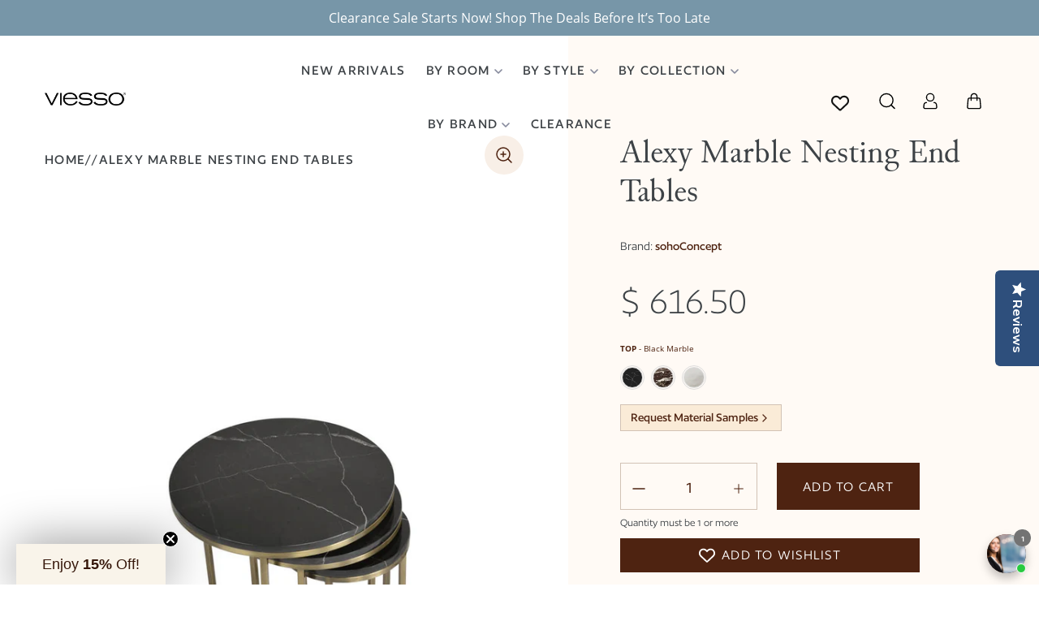

--- FILE ---
content_type: text/html; charset=utf-8
request_url: https://viesso.com/products/alexy-marble-nesting-end-tables
body_size: 84251
content:
<!doctype html>
<html class="no-js" lang="en">
<head><link id="TW_LINK" href="https://css.twik.io/63e10f7e1cef7.css" onload="window.TWIK_SB && window.TWIK_SB()" rel="stylesheet"/><script>!function(){window.TWIK_ID="63e10f7e1cef7",localStorage.tw_init=1;var t=document.documentElement;if(window.TWIK_SB=function(){t.style.visibility="",t.style.opacity=""},window.TWIK_RS=function(){var t=document.getElementById("TW_LINK");t&&t.parentElement&&t.parentElement.removeChild(t)},setTimeout(TWIK_RS,localStorage.tw_init?2e3:6e3),setTimeout(TWIK_SB,localStorage.tw_init?250:1e3),document.body)return TWIK_RS();t.style.visibility="hidden",t.style.opacity=0}();</script><script id="TW_SCRIPT" onload="window.TWIK_SB && window.TWIK_SB()" src="https://cdn.twik.io/tcs.js"></script>
<!-- starapps_core_start -->
<!-- This code is automatically managed by StarApps Studio -->
<!-- Please contact support@starapps.studio for any help -->
<!-- File location: snippets/starapps-core.liquid -->


    
<!-- starapps_core_end -->

  <meta charset="utf-8">
  <meta http-equiv="X-UA-Compatible" content="IE=edge,chrome=1">
  <meta name="viewport" content="width=device-width,initial-scale=1">
  <meta name="theme-color" content="#557B97">

  <link rel="canonical" href="https://viesso.com/products/alexy-marble-nesting-end-tables">


  
  <meta name="analytics.txt" content="GooGhywoiu9839t543j0s7543uw1 - pls add alberto@viesso.com to GA account 1254912 with ‘Manage Users and Edit’ permissions - date 2023-02-13.">
  <link href="https://cdn.jsdelivr.net/npm/bootstrap@5.0.2/dist/css/bootstrap.min.css" rel="stylesheet" integrity="sha384-EVSTQN3/azprG1Anm3QDgpJLIm9Nao0Yz1ztcQTwFspd3yD65VohhpuuCOmLASjC" crossorigin="anonymous">
  <link href="//viesso.com/cdn/shop/t/45/assets/slick.css?v=98340474046176884051764016944" rel="stylesheet" type="text/css" media="all" />
  <link rel="stylesheet" href="https://unpkg.com/accordion-js@3.1.1/dist/accordion.min.css">
  <link rel="stylesheet" href="https://cdn.jsdelivr.net/npm/@fancyapps/ui/dist/fancybox.css">
  <script src="https://code.jquery.com/jquery-3.6.0.min.js" integrity="sha256-/xUj+3OJU5yExlq6GSYGSHk7tPXikynS7ogEvDej/m4=" crossorigin="anonymous"></script>  
  <script type="text/javascript" src="//code.jquery.com/jquery-migrate-1.2.1.min.js"></script>
  <script src="https://unpkg.com/accordion-js@3.1.1/dist/accordion.min.js"></script>
  <script src="https://cdn.jsdelivr.net/npm/bootstrap@5.0.2/dist/js/bootstrap.bundle.min.js" integrity="sha384-MrcW6ZMFYlzcLA8Nl+NtUVF0sA7MsXsP1UyJoMp4YLEuNSfAP+JcXn/tWtIaxVXM" crossorigin="anonymous"></script>
  <script src="//viesso.com/cdn/shop/t/45/assets/slick.min.js?v=71779134894361685811764016944" defer></script>
  <script src="//viesso.com/cdn/shop/t/45/assets/read-more.js?v=14150066542843693521764016942" defer="defer"></script>
<script src="https://cdn.jsdelivr.net/npm/@fancyapps/ui@4.0/dist/fancybox.umd.js"></script>
  <script>function deferLoad(e){if(window.addEventListener)window.addEventListener("load",e,false);else if(window.attachEvent)window.attachEvent("onload",e);else window.onload=e};</script>
  <script>function appRequest(url, params){return fetch(`//shopifyapp.viesso.com${url}`,{headers:{'Accept':'application/json','Content-Type': 'application/json'},method:'GET',...params})};</script><link rel="icon" href="//viesso.com/cdn/shop/files/viesso_logo_r_nf.gif?crop=center&height=48&v=1613697592&width=48" type="image/gif"><title>Alexy Marble Nesting End Tables
&ndash; sohoConcept &ndash; Viesso</title><meta name="description" content="These versatile little pull-up tables are undoubtedly some of the most functional furniture pieces in a living room or lounge. Alexy&#39;s unique design is a clear and simple expression of its functionality. Alexy Nesting End Table is designed by Namik Ozkaynak."><!-- /snippets/social-meta-tags.liquid -->




<meta property="og:site_name" content="Viesso">
<meta property="og:url" content="https://viesso.com/products/alexy-marble-nesting-end-tables">
<meta property="og:title" content="Alexy Marble Nesting End Tables">
<meta property="og:type" content="product">
<meta property="og:description" content="These versatile little pull-up tables are undoubtedly some of the most functional furniture pieces in a living room or lounge. Alexy&#39;s unique design is a clear and simple expression of its functionality. Alexy Nesting End Table is designed by Namik Ozkaynak.">

  <meta property="og:price:amount" content="616.50">
  <meta property="og:price:currency" content="USD">
  <meta property="product:item_group_id" content="7332797218972" />
  <meta property="product:catalog_id" content="41742961344668" />

<meta property="og:image" content="http://viesso.com/cdn/shop/products/square-1_661742e2-ebd3-498a-aabd-2c0aa951f5f7_1200x1200.jpg?v=1704766775"><meta property="og:image" content="http://viesso.com/cdn/shop/products/square_0b6f273f-351b-4bef-a46e-7b51079ab499_1200x1200.jpg?v=1704766775"><meta property="og:image" content="http://viesso.com/cdn/shop/products/horizontal_3078f9c2-9eb5-44f9-ae12-3098c0c233e9_1200x1200.jpg?v=1704766775">
<meta property="og:image:secure_url" content="https://viesso.com/cdn/shop/products/square-1_661742e2-ebd3-498a-aabd-2c0aa951f5f7_1200x1200.jpg?v=1704766775"><meta property="og:image:secure_url" content="https://viesso.com/cdn/shop/products/square_0b6f273f-351b-4bef-a46e-7b51079ab499_1200x1200.jpg?v=1704766775"><meta property="og:image:secure_url" content="https://viesso.com/cdn/shop/products/horizontal_3078f9c2-9eb5-44f9-ae12-3098c0c233e9_1200x1200.jpg?v=1704766775">


  <meta name="twitter:site" content="@viesso">

<meta name="twitter:card" content="summary_large_image">
<meta name="twitter:title" content="Alexy Marble Nesting End Tables">
<meta name="twitter:description" content="These versatile little pull-up tables are undoubtedly some of the most functional furniture pieces in a living room or lounge. Alexy&#39;s unique design is a clear and simple expression of its functionality. Alexy Nesting End Table is designed by Namik Ozkaynak.">

<style>  
.search-header.search--focus {
 max-width:250px
}
.search-header__input {
 cursor:pointer
}
.search--focus .search-header__input {
 outline:none;
 border-color:#909090;
 cursor:auto
}
.search--focus .search-header__submit {
 pointer-events:auto
}
  
.search-bar__form {
 display:table;
 width:100%;
 position:relative;
 height:calc(46em / 16);
 border:1px solid transparent
}
@media only screen and (max-width: 749px) {
 .search-bar__form {
  width:100%
 }
}
.search-bar__submit .icon {
 position:relative;
 top:-1px;
 width:1.2rem;
 height:auto
}
.search-bar__submit,
.search-header__submit {
 display:inline-block;
 vertical-align:middle;
 position:absolute;
 right:0;
 top:0;
 padding:0 12px;
 height:100%;
 z-index:1
}
.search-header__input,
.search-bar__input {
 background-color:transparent;
 border-radius:2px;
 color:#162950;
 border-color:transparent;
 padding-right:calc(35em / 16);
 width:100%;
 min-height:44px
}
.search-header__input::-webkit-input-placeholder,
.search-bar__input::-webkit-input-placeholder {
 color:#162950;
 opacity:0.6
}
.search-header__input::-moz-placeholder,
.search-bar__input::-moz-placeholder {
 color:#162950;
 opacity:0.6
}
.search-header__input:-ms-input-placeholder,
.search-bar__input:-ms-input-placeholder {
 color:#162950;
 opacity:0
}
.search-header__input::-ms-input-placeholder,
.search-bar__input::-ms-input-placeholder {
 color:#162950;
 opacity:1
}
.search-bar__input {
 border:1px solid transparent
}
.search-bar__input:focus {
 border-color:transparent
}
.search-bar__close {
 padding:calc(10em / 16) 0.75em
}
.search-bar__close .icon {
 vertical-align:top;
 width:1.2rem;
 height:auto
}
.search-header__input:hover+.btn--link {
 color:#27488c
}
.search-bar {
 border-bottom:1px solid #e4e4e4;
 padding:0 27.5px;
 z-index:1000
}
.search-bar__table {
 display:table;
 table-layout:fixed;
 width:100%;
 height:100%
}
.search-bar__table-cell {
 display:table-cell;
 vertical-align:middle
}
.search-bar__form-wrapper {
 width:90%
}
  
  .drawer {
 display:none;
 position:absolute;
 overflow:hidden;
 -webkit-overflow-scrolling:touch;
 z-index:9;
 background-color:#fff;
 transition:all 0.45s cubic-bezier(0.29, 0.63, 0.44, 1)
}
.drawer input[type="text"],
.drawer textarea {
 background-color:#fff;
 color:#162950
}
.js-drawer-open {
 overflow:hidden
}
.drawer--top {
 width:100%
}
.js-drawer-open-top .drawer--top {
 -ms-transform:translateY(100%);
 -webkit-transform:translateY(100%);
 transform:translateY(100%);
 display:block
}
.drawer-page-content::after {
 visibility:hidden;
 opacity:0;
 content:'';
 display:block;
 position:fixed;
 top:0;
 left:0;
 width:100%;
 height:100%;
 background-color:rgba(0,0,0,0.6);
 z-index:8;
 transition:all 0.45s cubic-bezier(0.29, 0.63, 0.44, 1)
}
.js-drawer-open .drawer-page-content::after {
 visibility:visible;
 opacity:1
}
.drawer__title,
.drawer__close {
 display:table-cell;
 vertical-align:middle
}
.drawer__close-button {
 background:none;
 border:0 none;
 position:relative;
 right:-15px;
 height:100%;
 width:60px;
 padding:0 20px;
 color:inherit;
 font-size:1em
}
.drawer__close-button:active,
.drawer__close-button:focus {
 background-color:rgba(0,0,0,0.6)
}

.is-transitioning {
  display: block !important;
  visibility: visible !important;
}
.mobile-nav--close .icon-hamburger {
  display: none;
}
.mobile-nav-wrapper.js-menu--is-open {
  display: block;
}
.is-active + .mobile-nav__dropdown {
  display: block;
  opacity: 1;
}

/*! CSS Used from: Embedded */
.cart-popup{box-shadow:1px 1px 10px 2px rgba(228, 228, 228, 0.5);}
/*! CSS Used from: Embedded */
.site-header__logo-image{max-width:135px;}
.site-header__logo-image{margin:0;}
/*! CSS Used from: Embedded */
.announcement-bar{background-color:#68dad6;}
.announcement-bar--link:hover{background-color:#7adfdb;}
.announcement-bar__message{color:#ffffff;}
/*! CSS Used from: https://cdn.pagefly.io/pagefly/2.7.4/css/main-style.css?t=2020-01-31-22 */
.__pf:after,.__pf:before{content:"";display:table;}
.__pf:before{clear:both;}
.__pf *,.__pf :after,.__pf :before{box-sizing:border-box;}
.__pf img{max-width:100%;border:0;vertical-align:middle;}
.__pf [data-container=true]>div:last-child{padding:0 15px;width:100%;margin:auto;}
.pf-img-lazy{opacity:0;}
.pf-img-loaded{opacity:1;-webkit-transition:opacity .3s;transition:opacity .3s;}
.pf-bg-lazy{background-image:none!important;}
.pf-r{display:flex;flex-wrap:wrap;}
.pf-r-eh>.pf-c{display:flex;}
.pf-r-eh>.pf-c>div{width:100%;}
.pf-c-lg--6{max-width:50%;flex-basis:50%;}
.pf-c-lg--12{max-width:100%;flex-basis:100%;}
@media (max-width:767px){
.pf-c-xs--12{max-width:100%;flex-basis:100%;}
.pf-xs--hidden{display:none!important;}
}
@media (min-width:768px) and (max-width:991px){
.pf-c-sm--6{max-width:50%;flex-basis:50%;}
.pf-c-sm--12{max-width:100%;flex-basis:100%;}
}
@media (min-width:992px) and (max-width:1199px){
.pf-c-md--6{max-width:50%;flex-basis:50%;}
.pf-c-md--12{max-width:100%;flex-basis:100%;}
}
/*! CSS Used from: https://cdn.shopify.com/s/files/1/0904/4536/t/24/assets/jquery.slick.css?4029 ; media=all */
@media all{
.slick-slider{position:relative;display:block;box-sizing:border-box;-webkit-user-select:none;-moz-user-select:none;-ms-user-select:none;user-select:none;-webkit-touch-callout:none;-khtml-user-select:none;-ms-touch-action:pan-y;touch-action:pan-y;-webkit-tap-highlight-color:transparent;}
.slick-list{position:relative;display:block;overflow:hidden;margin:0;padding:0;}
.slick-list:focus{outline:none;}
.slick-slider .slick-track,.slick-slider .slick-list{-webkit-transform:translate3d(0, 0, 0);-moz-transform:translate3d(0, 0, 0);-ms-transform:translate3d(0, 0, 0);-o-transform:translate3d(0, 0, 0);transform:translate3d(0, 0, 0);}
.slick-track{position:relative;top:0;left:0;display:block;margin-left:auto;margin-right:auto;}
.slick-track:before,.slick-track:after{display:table;content:'';}
.slick-track:after{clear:both;}
.slick-slide{display:none;float:left;height:100%;min-height:1px;}
.slick-slide img{display:block;}
.slick-initialized .slick-slide{display:block;}
}
/*! CSS Used from: Embedded */
.home-popular{overflow:hidden;margin-top:60px;margin-bottom:70px;letter-spacing:.05rem;}
.home-popular h3{margin:0 0 7px;font-size:71px;font-weight:100;color:#c3c3c3;}
.home-popular p.home-popular-memo{font-size:24px;font-weight:100;font-style:italic;color:#096893;}
.home-popular .slider-item{position:relative;}
.home-popular .slider-item a{position:absolute;top:0;left:0;z-index:100;width:100%;height:100%;}
.home-popular .slider-item .img{width:469px;height:300px;margin-bottom:69px;}
.home-popular .slider-item img{margin:0 auto;max-width:100%;max-height:100%;}
.home-popular .slider-item h4{margin:0 0 5px;font-size:23px;color:#9b9b9b;}
.home-popular .slider-item em{display:block;margin-bottom:5px;line-height:20px;font-size:18px;color:#9b9b9b;}
.home-popular .slider-item div{font-size:24px;letter-spacing:0;color:#728600;}
.home-popular-slider{width:10000px;}
.slick-slider{width:auto!important;}
.slider-item{float:left;padding:0 30px;}
.slick-slider .slider-item{padding:0;}
/*! CSS Used from: Embedded */
.site-footer__hr{border-bottom:1px solid #25282b;}
.site-footer p,.site-footer__linklist-item a,.site-footer__rte a{color:#f1f0ee;}
.site-footer{color:#f1f0ee;background-color:#3d4246;}
.site-footer__rte a{border-bottom:1px solid #f1f0ee;}
.site-footer__rte a:hover,.site-footer__linklist-item a:hover{color:#dad7d2;border-bottom:1px solid #dad7d2;}
.footer-legal a{padding:0 10px;line-height:24px;white-space:nowrap;font-size:14px;color:#f1f0ee;border-right:1px solid #dad7d2;}
.footer-legal a:hover{color:#f1f0ee;text-decoration:underline;}
.footer-legal a:last-of-type{border-right:0;}
/*! CSS Used from: Embedded */
#signupOverlay .v-modal__container{max-width:512px;width:100%;padding:5px;background-color:#51514e;border-radius:0;}
#signupOverlay .signup-content{display:block;max-width:360px;margin:0 auto;text-align:center;}
#signupOverlay h3{margin:35px 0 0;font-family:Capita-Light;font-size:30px;color:#fff;}
#signupOverlay button{line-height:29px;}
#signupOverlay .signup-top-memo{line-height:24px;font-size:18px;color:#c7c7c1;}
#signupOverlay .input-append{margin-bottom:37px;}
#signupOverlay .input-append input{width:180px;padding:5px 18px 8px 11px;text-align:left;color:#444;cursor:text;border-top-right-radius:0;border-bottom-right-radius:0;}
#signupOverlay .input-append button{padding:0 7px;border-top-left-radius:0;border-bottom-left-radius:0;}
#signupOverlay .signup-bottom-memo{margin:0;padding-bottom:23px;line-height:18px;font-size:14px;color:#c7c7c1;}
#signupOverlay .signup-bottom-memo a{color:#c7c7c1;text-decoration:underline;}
@media (max-width:767px){
#signupOverlay .v-modal__overlay{align-items:baseline;}
#signupOverlay button.close{display:none;}
#signupOverlay .img-responsive{display:none;}
#signupOverlay h3{display:none;font-size:18px;}
#signupOverlay .signup-top-memo{font-size:14px;}
#signupOverlay .input-append{margin-bottom:10px;}
#signupOverlay .signup-bottom-memo{display:none;}
#signupOverlay .signup-content{max-width:320px;}
#signupOverlay .small--one-third{float:right;margin-top:-45px!important;padding:0;}
#signupOverlay .input-append{text-align:left;}
#signupOverlay .input-append input{display:inline-block;width:100%;border-radius:5px;font-size:14px;}
#signupOverlay .input-append button{display:inline-block;margin-top:10px;border-radius:5px;}
#signupOverlay button.btn{padding:0 12px!important;font-size:14px;}
}
/*! CSS Used from: https://cdn.shopify.com/s/files/1/0904/4536/t/24/assets/theme.scss.css?4029 ; media=all */
@media all{
.slick-slider{position:relative;display:block;box-sizing:border-box;-webkit-touch-callout:none;-webkit-user-select:none;-khtml-user-select:none;-moz-user-select:none;-ms-user-select:none;user-select:none;-ms-touch-action:pan-y;touch-action:pan-y;-webkit-tap-highlight-color:transparent;}
.slick-list{position:relative;overflow:hidden;display:block;margin:0;padding:0;}
.slick-list:focus{outline:none;}
.slick-slider .slick-track,.slick-slider .slick-list{-webkit-transform:translate3d(0, 0, 0);-moz-transform:translate3d(0, 0, 0);-ms-transform:translate3d(0, 0, 0);-o-transform:translate3d(0, 0, 0);transform:translate3d(0, 0, 0);}
.slick-track{position:relative;left:0;top:0;display:block;}
.slick-track:before,.slick-track:after{content:"";display:table;}
.slick-track:after{clear:both;}
.slick-slide{float:left;height:100%;min-height:1px;display:none;}
.slick-slide img{display:block;}
.slick-initialized .slick-slide{display:block;}
*,*::before,*::after{box-sizing:border-box;}
body{margin:0;}
footer,header,main,nav{display:block;}
body,input,button{-webkit-font-smoothing:antialiased;-webkit-text-size-adjust:100%;}
a{background-color:transparent;}
em{font-style:italic;}
img{max-width:100%;border:0;}
button,input{color:inherit;font:inherit;margin:0;}
button::-moz-focus-inner,[type="button"]::-moz-focus-inner,[type="submit"]::-moz-focus-inner{border-style:none;padding:0;}
button:-moz-focusring,[type="button"]:-moz-focusring,[type="submit"]:-moz-focusring{outline:1px dotted ButtonText;}
input[type="search"],input[type="email"]{-webkit-appearance:none;-moz-appearance:none;}
a,button,input{touch-action:manipulation;}
.grid{*zoom:1;list-style:none;margin:0;padding:0;margin-left:-30px;}
.grid::after{content:'';display:table;clear:both;}
@media only screen and (max-width: 749px){
.grid{margin-left:-22px;}
}
.grid__item{float:left;padding-left:30px;width:100%;}
@media only screen and (max-width: 749px){
.grid__item{padding-left:22px;}
}
.hide{display:none!important;}
.text-right{text-align:right!important;}
.text-center{text-align:center!important;}
@media only screen and (max-width: 749px){
.small--one-whole{width:100%;}
.small--one-third{width:33.33333%;}
.small--hide{display:none!important;}
}
@media only screen and (min-width: 750px){
.medium-up--one-half{width:50%;}
.medium-up--one-quarter{width:25%;}
.medium-up--hide{display:none!important;}
}
.visually-hidden,.icon__fallback-text{position:absolute!important;overflow:hidden;clip:rect(0 0 0 0);height:1px;width:1px;margin:-1px;padding:0;border:0;}
.js-focus-hidden:focus{outline:none;}
.hide{display:none!important;}
.skip-link:focus{clip:auto;width:auto;height:auto;margin:0;color:#162950;background-color:#fff;padding:10px;opacity:1;z-index:10000;transition:none;}
body{background-color:#fff;}
.page-width{*zoom:1;max-width:1200px;margin:0 auto;}
.page-width::after{content:'';display:table;clear:both;}
.main-content{display:block;padding-top:35px;}
@media only screen and (min-width: 750px){
.main-content{padding-top:55px;}
}
body,input,button{font-size:18px;font-family:"Open Sans",sans-serif;font-style:normal;font-weight:300;color:#162950;line-height:1.5;}
@media only screen and (max-width: 989px){
input,button{font-size:16px;}
}
h1,h2,.h2,h3,h4,.h4{margin:0 0 17.5px;font-family:"Open Sans",sans-serif;font-style:normal;font-weight:400;line-height:1.2;overflow-wrap:break-word;word-wrap:break-word;}
h1 a,.h2 a{color:inherit;text-decoration:none;font-weight:inherit;}
h1{font-size:1.55556em;text-transform:none;letter-spacing:0;}
@media only screen and (max-width: 749px){
h1{font-size:1.44444em;}
}
h2,.h2{font-size:0.88889em;text-transform:uppercase;letter-spacing:0.1em;}
@media only screen and (max-width: 749px){
h2,.h2{font-size:0.77778em;}
}
h3{font-size:1.16667em;text-transform:none;letter-spacing:0;}
@media only screen and (max-width: 749px){
h3{font-size:0.88889em;}
}
h4,.h4{font-size:0.77778em;}
@media only screen and (max-width: 749px){
h4,.h4{font-size:0.66667em;}
}
p{color:#6d6d6d;margin:0 0 19.44444px;}
@media only screen and (max-width: 749px){
p{font-size:0.94444em;}
}
p:last-child{margin-bottom:0;}
li{list-style:none;}
.icon{display:inline-block;width:20px;height:20px;vertical-align:middle;fill:currentColor;}
svg.icon:not(.icon--full-color) circle,svg.icon:not(.icon--full-color) path{fill:inherit;stroke:inherit;}
.social-icons .icon{width:23px;height:23px;}
@media only screen and (min-width: 750px){
.social-icons .icon{width:25px;height:25px;}
}
ul{margin:0;padding:0;}
.list--inline{padding:0;margin:0;}
.list--inline>li{display:inline-block;margin-bottom:0;vertical-align:middle;}
a{color:#162950;text-decoration:none;}
a:not([disabled]):hover,a:focus{color:#27488c;}
.btn{-moz-user-select:none;-ms-user-select:none;-webkit-user-select:none;user-select:none;-webkit-appearance:none;-moz-appearance:none;appearance:none;display:inline-block;width:auto;text-decoration:none;text-align:center;vertical-align:middle;cursor:pointer;border:1px solid transparent;border-radius:2px;padding:8px 15px;background-color:#83b5c2;color:#fff;font-family:"Open Sans",sans-serif;font-style:normal;font-weight:400;text-transform:uppercase;letter-spacing:0.08em;white-space:normal;font-size:16px;}
@media only screen and (min-width: 750px){
.btn{padding:10px 18px;}
}
.btn:not([disabled]):hover,.btn:focus{color:#fff;background-color:#61a1b1;}
.btn--secondary-accent{background-color:#fff;color:#83b5c2;border-color:#83b5c2;}
.btn--secondary-accent:not([disabled]):hover,.btn--secondary-accent:focus{background-color:#fff;color:#61a1b1;border-color:#61a1b1;}
.btn--link{background-color:transparent;border:0;margin:0;color:#162950;text-align:left;}
.btn--link:not([disabled]):hover,.btn--link:focus{color:#27488c;background-color:transparent;}
.btn--link .icon{vertical-align:middle;}
.text-link{display:inline;border:0 none;background:none;padding:0;margin:0;}
.text-link--accent{color:#83b5c2;border-bottom:1px solid currentColor;padding-bottom:1px;}
.text-link--accent:not([disabled]):hover,.text-link--accent:focus{color:#61a1b1;}
svg:not(:root){overflow:hidden;}
form{margin:0;}
button{cursor:pointer;}
input{border:1px solid #909090;background-color:#fff;color:#162950;max-width:100%;line-height:1.2;border-radius:2px;}
input:focus{border-color:#767676;}
::-webkit-input-placeholder{color:#162950;opacity:0.6;}
::-moz-placeholder{color:#162950;opacity:0.6;}
:-ms-input-placeholder{color:#162950;opacity:0.6;}
::-ms-input-placeholder{color:#162950;opacity:1;}
input{padding:8px 15px;}
@media only screen and (min-width: 750px){
input{padding:10px 18px;}
}
.input-group{display:-webkit-flex;display:-ms-flexbox;display:flex;width:100%;-webkit-flex-wrap:wrap;-moz-flex-wrap:wrap;-ms-flex-wrap:wrap;flex-wrap:wrap;-webkit-justify-content:center;-ms-justify-content:center;justify-content:center;}
.input-group__field,.input-group__btn .btn{min-height:42px;}
@media only screen and (min-width: 750px){
.input-group__field,.input-group__btn .btn{min-height:46px;}
}
.input-group__field{-ms-flex-preferred-size:15rem;-webkit-flex-basis:15rem;-moz-flex-basis:15rem;flex-basis:15rem;flex-grow:9999;margin-bottom:1rem;border-radius:2px 0 0 2px;text-align:left;}
.input-group__btn{flex-grow:1;}
.input-group__btn .btn{width:100%;border-radius:0 2px 2px 0;}
.site-header__logo img{display:block;}
.site-nav{position:relative;padding:0;text-align:center;margin:25px 0 0;}
.site-nav>li{padding:0 0 25px;}
.site-nav a{padding:3px 10px;}
.site-nav__link{display:block;white-space:nowrap;}
.site-nav__link:focus .site-nav__label,.site-nav__link:not([disabled]):hover .site-nav__label{border-bottom-color:#162950;}
.site-nav__label{border-bottom:1px solid transparent;font-size:16px;}
.site-nav__link--button{border:none;background-color:transparent;padding:3px 10px;}
@media only screen and (max-width: 989px){
.site-nav__link--button{font-size:18px;}
}
.site-nav__link--button:focus,.site-nav__link--button:hover{color:#27488c;}
.site-nav--has-dropdown{position:relative;}
.site-nav--has-dropdown:hover .site-nav__dropdown{display:block;}
.site-nav__dropdown{display:none;position:absolute;padding:11px 30px 11px 0;margin:0;z-index:7;text-align:left;border:1px solid #e4e4e4;background:#fff;left:-1px;top:41px;}
.site-nav__dropdown .site-nav__link{padding:4px 15px 5px;}
.site-nav__dropdown li{display:block;}
.site-nav__dropdown--left:not(.site-nav__dropdown--centered){left:0;}
.page-width{padding-left:55px;padding-right:55px;}
@media only screen and (max-width: 749px){
.page-width{padding-left:22px;padding-right:22px;}
}
.page-container{transition:all 0.45s cubic-bezier(0.29, 0.63, 0.44, 1);position:relative;overflow:hidden;}
@media only screen and (min-width: 750px){
.page-container{-ms-transform:translate3d(0, 0, 0);-webkit-transform:translate3d(0, 0, 0);transform:translate3d(0, 0, 0);}
}
hr{margin:55px 0;border:0;border-bottom:1px solid #e4e4e4;}
.border-bottom{border-bottom:1px solid #e4e4e4;}
.grid--table{display:table;table-layout:fixed;width:100%;}
.grid--table>.grid__item{float:none;display:table-cell;vertical-align:middle;}
.grid--no-gutters{margin-left:0;}
.grid--no-gutters .grid__item{padding-left:0;}
.drawer{display:none;position:absolute;overflow:hidden;-webkit-overflow-scrolling:touch;z-index:9;background-color:#fff;transition:all 0.45s cubic-bezier(0.29, 0.63, 0.44, 1);}
.drawer--top{width:100%;}
.drawer-page-content::after{visibility:hidden;opacity:0;content:'';display:block;position:fixed;top:0;left:0;width:100%;height:100%;background-color:rgba(0,0,0,0.6);z-index:8;transition:all 0.45s cubic-bezier(0.29, 0.63, 0.44, 1);}
.placeholder-background{position:absolute;top:0;right:0;bottom:0;left:0;}
.placeholder-background--animation{background-color:#162950;-moz-animation:placeholder-background-loading 1.5s infinite linear;-o-animation:placeholder-background-loading 1.5s infinite linear;-webkit-animation:placeholder-background-loading 1.5s infinite linear;animation:placeholder-background-loading 1.5s infinite linear;}
.product-details{padding:0.27778em 0 0;font-size:0.88889em;}
.site-header{background-color:#f1f0ee;position:relative;padding:0 55px;}
@media only screen and (max-width: 749px){
.site-header{border-bottom:1px solid #e4e4e4;padding:0;}
}
.announcement-bar{text-align:center;position:relative;z-index:10;}
.announcement-bar--link{display:block;}
.announcement-bar__message{display:block;font-size:0.88889em;font-weight:400;padding:10px 22px;}
@media only screen and (min-width: 750px){
.announcement-bar__message{padding:10px 55px;}
}
.site-header__logo{margin:15px 0;}
.site-header__logo-image{display:block;}
@media only screen and (min-width: 750px){
.site-header__logo-image{margin:0 auto;}
}
.site-header__logo-image img{width:100%;}
@media only screen and (max-width: 749px){
.site-header__icons .btn--link,.site-header__icons .site-header__cart{font-size:1em;}
}
.site-header__icons{position:relative;white-space:nowrap;}
@media only screen and (max-width: 749px){
.site-header__icons{width:auto;}
}
.site-header__icons-wrapper{position:relative;display:-webkit-flex;display:-ms-flexbox;display:flex;width:100%;-ms-flex-align:center;-webkit-align-items:center;-moz-align-items:center;-ms-align-items:center;-o-align-items:center;align-items:center;-webkit-justify-content:flex-end;-ms-justify-content:flex-end;justify-content:flex-end;}
@media only screen and (max-width: 749px){
.site-header__icons-wrapper{display:-webkit-flex;display:-ms-flexbox;display:flex;width:100%;}
}
.site-header__cart,.site-header__search,.site-header__account{position:relative;}
.site-header__search.site-header__icon{display:none;}
@media only screen and (min-width: 1400px){
.site-header__search.site-header__icon{display:block;}
}
.site-header__search-toggle{display:block;}
@media only screen and (min-width: 1400px){
.site-header__search-toggle{display:none;}
}
@media only screen and (min-width: 750px){
.site-header__account,.site-header__cart{padding:10px 11px;}
}
.site-header__cart-count{display:flex;align-items:center;justify-content:center;position:absolute;right:0.4rem;top:0.2rem;font-weight:bold;background-color:#83b5c2;color:#fff;border-radius:50%;min-width:1em;height:1em;}
.site-header__cart-count span{font-family:"HelveticaNeue","Helvetica Neue",Helvetica,Arial,sans-serif;font-size:calc(11em / 16);line-height:1;}
@media only screen and (max-width: 749px){
.site-header__cart-count{top:calc(7em / 16);right:0;border-radius:50%;min-width:calc(19em / 16);height:calc(19em / 16);}
.site-header__cart-count span{padding:0.25em calc(6em / 16);font-size:12px;}
}
.site-header__menu{display:none;}
.site-header__icon svg{height:23px;width:22px;opacity:0.5;}
@media only screen and (min-width: 750px){
.site-header__icon svg{margin-right:3px;}
}
@media only screen and (max-width: 749px){
.site-header__icons{padding-right:13px;}
.site-header__icon{display:inline-block;vertical-align:middle;padding:10px 11px;margin:0;}
.site-header__logo img{margin:0 auto;}
}
.cart-popup-wrapper{display:block;position:fixed;width:100%;background-color:#fff;z-index:9999;border:1px solid #e4e4e4;transform:translateY(0%);transition:all 0.45s cubic-bezier(0.29, 0.63, 0.44, 1);}
@media only screen and (min-width: 750px){
.cart-popup-wrapper{width:23rem;right:0;}
}
.cart-popup-wrapper--hidden{display:none;transform:translateY(-100%);}
.cart-popup{padding:1rem 1.5rem;}
.cart-popup__heading{border-bottom:1px solid #e4e4e4;padding:0rem 2.5rem 1rem 0.5rem;margin:0;font-size:1.11111em;line-height:1.2rem;letter-spacing:0;text-transform:inherit;}
.cart-popup__close{position:absolute;top:0.2rem;right:0.6rem;padding:0.9rem;background-color:transparent;border:none;line-height:0;}
.cart-popup__close .icon-close{width:1rem;height:1rem;fill:currentColor;}
.cart-popup__close:hover,.cart-popup__close:focus{color:#27488c;}
.cart-popup-item{display:flex;margin:1rem 0;}
.cart-popup-item__image-wrapper{position:relative;flex-basis:18%;flex-shrink:0;margin-right:1rem;text-align:center;}
.cart-popup-item__image{display:block;margin:0 auto;max-height:95px;}
.cart-popup-item__image--placeholder{position:relative;width:100%;}
.cart-popup-item__description{display:flex;color:#6d6d6d;flex-basis:100%;justify-content:space-between;line-height:1.2rem;}
.cart-popup-item__title{font-size:1.11111em;}
.product-details{margin-top:0.25rem;font-size:0.88889em;}
.cart-popup-item__quantity{flex-basis:30%;flex-shrink:0;margin-left:1rem;text-align:right;font-size:0.88889em;}
.cart-popup__cta-link{width:100%;}
.cart-popup__dismiss{margin-top:0.5rem;text-align:center;}
.cart-popup__dismiss-button{font-size:0.88889em;}
.search-bar__form{display:table;width:100%;position:relative;height:calc(46em / 16);border:1px solid transparent;}
@media only screen and (max-width: 749px){
.search-bar__form{width:100%;}
}
.search-bar__submit .icon{position:relative;top:-1px;width:1.2rem;height:auto;}
.search-bar__submit,.search-header__submit{display:inline-block;vertical-align:middle;position:absolute;right:0;top:0;padding:0 12px;height:100%;z-index:1;}
.search-header__input,.search-bar__input{background-color:transparent;border-radius:2px;color:#162950;border-color:transparent;padding-right:calc(35em / 16);width:100%;min-height:44px;}
.search-header__input::-webkit-input-placeholder,.search-bar__input::-webkit-input-placeholder{color:#162950;opacity:0.6;}
.search-header__input::-moz-placeholder,.search-bar__input::-moz-placeholder{color:#162950;opacity:0.6;}
.search-header__input:-ms-input-placeholder,.search-bar__input:-ms-input-placeholder{color:#162950;opacity:0;}
.search-header__input::-ms-input-placeholder,.search-bar__input::-ms-input-placeholder{color:#162950;opacity:1;}
.search-bar__input{border:1px solid transparent;}
.search-bar__input:focus{border-color:transparent;}
.search-bar__close{padding:calc(10em / 16) 0.75em;}
.search-bar__close .icon{vertical-align:top;width:1.2rem;height:auto;}
.search-header__input:hover+.btn--link{color:#27488c;}
.search-bar{border-bottom:1px solid #e4e4e4;padding:0 27.5px;z-index:1000;}
.search-bar__table{display:table;table-layout:fixed;width:100%;height:100%;}
.search-bar__table-cell{display:table-cell;vertical-align:middle;}
.search-bar__form-wrapper{width:90%;}
.search-header{display:inline-block;position:relative;width:100%;max-width:calc(30em / 16);vertical-align:middle;}
.search-header__input{cursor:pointer;}
.search-header__submit{pointer-events:none;}
.search-header,.search-header__submit{transition:all 0.35s cubic-bezier(0.29, 0.63, 0.44, 1);}
.mobile-nav{display:block;-ms-transform:translate3d(0, 0, 0);-webkit-transform:translate3d(0, 0, 0);transform:translate3d(0, 0, 0);transition:all 0.45s cubic-bezier(0.29, 0.63, 0.44, 1);}
.mobile-nav__link,.mobile-nav__sublist-link{display:block;width:100%;padding:15px 30px;font-size:16px;}
.mobile-nav__link{position:relative;}
.mobile-nav__label{border-bottom:1px solid transparent;}
.mobile-nav__sublist-link:not(.mobile-nav__sublist-header){padding-left:70px;padding-right:30px;}
.mobile-nav__item{display:block;width:100%;}
.mobile-nav__item .icon{position:absolute;top:50%;left:50%;height:12px;width:10px;margin:-6px 0 0 -5px;}
.mobile-nav__return{border-right:1px solid #e4e4e4;}
.mobile-nav__return-btn{position:relative;padding:24px 0;width:55px;}
.mobile-nav__icon{position:absolute;right:0;top:0;bottom:0;padding-left:22px;padding-right:22px;pointer-events:none;overflow:hidden;}
.mobile-nav__table{display:table;width:100%;}
.mobile-nav__table-cell{display:table-cell;vertical-align:middle;width:1%;text-align:left;white-space:normal;}
.mobile-nav__dropdown{position:absolute;background-color:#fff;z-index:8;width:100%;top:0;right:-100%;display:none;}
.mobile-nav__dropdown .mobile-nav__sublist-header{font-family:"Open Sans",sans-serif;font-style:normal;font-weight:400;display:table-cell;vertical-align:middle;padding-left:15px;}
.mobile-nav__dropdown .mobile-nav__sublist-header--main-nav-parent{color:#6d6d6d;}
.mobile-nav-wrapper{-ms-transform:translateY(-100%);-webkit-transform:translateY(-100%);transform:translateY(-100%);position:absolute;top:0;left:0;background-color:#fff;transition:all 0.45s cubic-bezier(0.29, 0.63, 0.44, 1);display:none;overflow:hidden;width:100%;}
.mobile-nav-wrapper::after{content:'';position:absolute;bottom:0;left:0;right:0;border-bottom:1px solid #e4e4e4;}
.mobile-nav--open .icon-close{display:none;}
.site-header__mobile-nav{z-index:999;position:relative;background-color:#f1f0ee;}
@media only screen and (max-width: 749px){
.site-header__mobile-nav{display:-webkit-flex;display:-ms-flexbox;display:flex;width:100%;-ms-flex-align:center;-webkit-align-items:center;-moz-align-items:center;-ms-align-items:center;-o-align-items:center;align-items:center;}
}
.site-footer{margin-top:55px;padding:45px 0 55px 0;}
@media only screen and (min-width: 750px){
.site-footer{padding-bottom:35px;}
}
.site-footer .h4{margin-bottom:12.5px;}
@media only screen and (min-width: 750px){
.site-footer .h4{min-height:0.83333em;margin-bottom:25px;}
}
.site-footer__content{display:-webkit-flex;display:-ms-flexbox;display:flex;width:100%;-ms-flex-align:start;-webkit-align-items:flex-start;-moz-align-items:flex-start;-ms-align-items:flex-start;-o-align-items:flex-start;align-items:flex-start;-webkit-flex-wrap:wrap;-moz-flex-wrap:wrap;-ms-flex-wrap:wrap;flex-wrap:wrap;}
@media only screen and (max-width: 749px){
.site-footer__content{padding:0 18px;}
}
@media only screen and (min-width: 750px){
.site-footer__content{-webkit-flex-wrap:nowrap;-moz-flex-wrap:nowrap;-ms-flex-wrap:nowrap;flex-wrap:nowrap;}
}
.site-footer__item{display:-webkit-flex;display:-ms-flexbox;display:flex;width:100%;-webkit-flex:1 1 100%;-moz-flex:1 1 100%;-ms-flex:1 1 100%;flex:1 1 100%;margin-bottom:55px;}
@media only screen and (min-width: 750px){
.site-footer__item{padding:0 15px 0 15px;margin-bottom:45px;}
}
.site-footer__item:first-of-type{padding-left:0;}
.site-footer__item:last-of-type{padding-right:0;}
@media only screen and (max-width: 749px){
.site-footer__item:last-of-type{margin-bottom:0;}
}
@media only screen and (min-width: 750px){
.site-footer__item--one-quarter{-webkit-flex:1 1 25%;-moz-flex:1 1 25%;-ms-flex:1 1 25%;flex:1 1 25%;}
}
.site-footer__item-inner--newsletter{width:100%;}
.site-footer__item-inner--newsletter .newsletter__submit{margin-top:5px;}
.site-footer__item-inner--newsletter .newsletter__input{margin:5px 0 0 0;width:100%;}
.site-footer__hr{margin:55px 0 30px 0;}
@media only screen and (min-width: 750px){
.site-footer__hr{margin:45px 0 20px 0;}
}
.site-footer__linklist-item{display:block;padding:15px 0;}
@media only screen and (min-width: 750px){
.site-footer__linklist-item{padding:0 30px 5px 0;}
}
.site-footer__linklist-item:last-of-type{padding-right:0;}
.site-footer__icon-list{padding-bottom:30px;}
@media only screen and (min-width: 750px){
.site-footer__icon-list{padding-bottom:15px;}
}
.site-footer__social-icons li{padding:0 15px;}
@media only screen and (min-width: 750px){
.site-footer__social-icons li:first-of-type{padding-left:0;}
}
.social-icons__link{display:block;}
.v-modal{font-family:-apple-system,BlinkMacSystemFont,avenir next,avenir,helvetica neue,helvetica,ubuntu,roboto,noto,segoe ui,arial,sans-serif;}
.v-modal__overlay{position:fixed;top:0;left:0;right:0;bottom:0;z-index:10000;background:rgba(0,0,0,0.6);display:flex;justify-content:center;align-items:center;}
.v-modal__container{background-color:#fff;padding:30px;max-width:500px;max-height:100vh;border-radius:4px;overflow-y:auto;box-sizing:border-box;}
.v-modal button.close{position:absolute;top:8px;right:8px;width:25px;height:25px;opacity:1;border:0;background:url("[data-uri]") no-repeat 0 0;}
.micromodal-slide{display:none;}
.micromodal-slide.is-open{display:block;}
.micromodal-slide[aria-hidden="false"] .v-modal__overlay{animation:mmfadeIn 0.3s cubic-bezier(0, 0, 0.2, 1);}
.micromodal-slide[aria-hidden="false"] .v-modal__container{animation:mmslideIn 0.3s cubic-bezier(0, 0, 0.2, 1);}
.micromodal-slide .v-modal__container,.micromodal-slide .v-modal__overlay{will-change:transform;}
a:focus{outline:0;}
html .btn,html .btn:not([disabled]):hover,html .btn:focus{padding:14px 5px;line-height:21px;font-size:21px;letter-spacing:-0.02rem;color:#7b766c;background-color:#ded1bd;border:3px solid #ded1bd;border-radius:3px;text-transform:none;transition:opacity 0.5s;}
html .btn:not([disabled]):hover{opacity:0.8;}
.block-full-bleed{width:100vw;position:relative;margin-left:-50vw!important;left:50%;margin-top:50px;}
.site-footer .icon{fill:#fafafa;opacity:0.5;transition:all 0.5s;}
.site-footer .icon:hover{fill:#fff;opacity:1;}
}
/*! CSS Used keyframes */
@-webkit-keyframes placeholder-background-loading{0%{opacity:0.02;}50%{opacity:0.05;}100%{opacity:0.02;}}
@-moz-keyframes placeholder-background-loading{0%{opacity:0.02;}50%{opacity:0.05;}100%{opacity:0.02;}}
@-ms-keyframes placeholder-background-loading{0%{opacity:0.02;}50%{opacity:0.05;}100%{opacity:0.02;}}
@keyframes placeholder-background-loading{0%{opacity:0.02;}50%{opacity:0.05;}100%{opacity:0.02;}}
@keyframes mmfadeIn{from{opacity:0;}to{opacity:1;}}
@keyframes mmslideIn{from{transform:translateY(15%);}to{transform:translateY(0);}}
/*! CSS Used fontfaces */
@font-face{font-family:'Open Sans';font-style:normal;font-weight:300;font-display:swap;src:local('Open Sans Light'), local('OpenSans-Light'), url(https://fonts.gstatic.com/s/opensans/v17/mem5YaGs126MiZpBA-UN_r8OX-hpOqc.woff2) format('woff2');unicode-range:U+0460-052F, U+1C80-1C88, U+20B4, U+2DE0-2DFF, U+A640-A69F, U+FE2E-FE2F;}
@font-face{font-family:'Open Sans';font-style:normal;font-weight:300;font-display:swap;src:local('Open Sans Light'), local('OpenSans-Light'), url(https://fonts.gstatic.com/s/opensans/v17/mem5YaGs126MiZpBA-UN_r8OVuhpOqc.woff2) format('woff2');unicode-range:U+0400-045F, U+0490-0491, U+04B0-04B1, U+2116;}
@font-face{font-family:'Open Sans';font-style:normal;font-weight:300;font-display:swap;src:local('Open Sans Light'), local('OpenSans-Light'), url(https://fonts.gstatic.com/s/opensans/v17/mem5YaGs126MiZpBA-UN_r8OXuhpOqc.woff2) format('woff2');unicode-range:U+1F00-1FFF;}
@font-face{font-family:'Open Sans';font-style:normal;font-weight:300;font-display:swap;src:local('Open Sans Light'), local('OpenSans-Light'), url(https://fonts.gstatic.com/s/opensans/v17/mem5YaGs126MiZpBA-UN_r8OUehpOqc.woff2) format('woff2');unicode-range:U+0370-03FF;}
@font-face{font-family:'Open Sans';font-style:normal;font-weight:300;font-display:swap;src:local('Open Sans Light'), local('OpenSans-Light'), url(https://fonts.gstatic.com/s/opensans/v17/mem5YaGs126MiZpBA-UN_r8OXehpOqc.woff2) format('woff2');unicode-range:U+0102-0103, U+0110-0111, U+0128-0129, U+0168-0169, U+01A0-01A1, U+01AF-01B0, U+1EA0-1EF9, U+20AB;}
@font-face{font-family:'Open Sans';font-style:normal;font-weight:300;font-display:swap;src:local('Open Sans Light'), local('OpenSans-Light'), url(https://fonts.gstatic.com/s/opensans/v17/mem5YaGs126MiZpBA-UN_r8OXOhpOqc.woff2) format('woff2');unicode-range:U+0100-024F, U+0259, U+1E00-1EFF, U+2020, U+20A0-20AB, U+20AD-20CF, U+2113, U+2C60-2C7F, U+A720-A7FF;}
@font-face{font-family:'Open Sans';font-style:normal;font-weight:300;font-display:swap;src:local('Open Sans Light'), local('OpenSans-Light'), url(https://fonts.gstatic.com/s/opensans/v17/mem5YaGs126MiZpBA-UN_r8OUuhp.woff2) format('woff2');unicode-range:U+0000-00FF, U+0131, U+0152-0153, U+02BB-02BC, U+02C6, U+02DA, U+02DC, U+2000-206F, U+2074, U+20AC, U+2122, U+2191, U+2193, U+2212, U+2215, U+FEFF, U+FFFD;}
@font-face{font-family:'Open Sans';font-style:normal;font-weight:400;font-display:swap;src:local('Open Sans Regular'), local('OpenSans-Regular'), url(https://fonts.gstatic.com/s/opensans/v17/mem8YaGs126MiZpBA-UFWJ0bbck.woff2) format('woff2');unicode-range:U+0460-052F, U+1C80-1C88, U+20B4, U+2DE0-2DFF, U+A640-A69F, U+FE2E-FE2F;}
@font-face{font-family:'Open Sans';font-style:normal;font-weight:400;font-display:swap;src:local('Open Sans Regular'), local('OpenSans-Regular'), url(https://fonts.gstatic.com/s/opensans/v17/mem8YaGs126MiZpBA-UFUZ0bbck.woff2) format('woff2');unicode-range:U+0400-045F, U+0490-0491, U+04B0-04B1, U+2116;}
@font-face{font-family:'Open Sans';font-style:normal;font-weight:400;font-display:swap;src:local('Open Sans Regular'), local('OpenSans-Regular'), url(https://fonts.gstatic.com/s/opensans/v17/mem8YaGs126MiZpBA-UFWZ0bbck.woff2) format('woff2');unicode-range:U+1F00-1FFF;}
@font-face{font-family:'Open Sans';font-style:normal;font-weight:400;font-display:swap;src:local('Open Sans Regular'), local('OpenSans-Regular'), url(https://fonts.gstatic.com/s/opensans/v17/mem8YaGs126MiZpBA-UFVp0bbck.woff2) format('woff2');unicode-range:U+0370-03FF;}
@font-face{font-family:'Open Sans';font-style:normal;font-weight:400;font-display:swap;src:local('Open Sans Regular'), local('OpenSans-Regular'), url(https://fonts.gstatic.com/s/opensans/v17/mem8YaGs126MiZpBA-UFWp0bbck.woff2) format('woff2');unicode-range:U+0102-0103, U+0110-0111, U+0128-0129, U+0168-0169, U+01A0-01A1, U+01AF-01B0, U+1EA0-1EF9, U+20AB;}
@font-face{font-family:'Open Sans';font-style:normal;font-weight:400;font-display:swap;src:local('Open Sans Regular'), local('OpenSans-Regular'), url(https://fonts.gstatic.com/s/opensans/v17/mem8YaGs126MiZpBA-UFW50bbck.woff2) format('woff2');unicode-range:U+0100-024F, U+0259, U+1E00-1EFF, U+2020, U+20A0-20AB, U+20AD-20CF, U+2113, U+2C60-2C7F, U+A720-A7FF;}
@font-face{font-family:'Open Sans';font-style:normal;font-weight:400;font-display:swap;src:local('Open Sans Regular'), local('OpenSans-Regular'), url(https://fonts.gstatic.com/s/opensans/v17/mem8YaGs126MiZpBA-UFVZ0b.woff2) format('woff2');unicode-range:U+0000-00FF, U+0131, U+0152-0153, U+02BB-02BC, U+02C6, U+02DA, U+02DC, U+2000-206F, U+2074, U+20AC, U+2122, U+2191, U+2193, U+2212, U+2215, U+FEFF, U+FFFD;}
@font-face{font-family:"Open Sans";font-weight:400;font-display:swap;font-style:normal;src:url("https://fonts.shopifycdn.com/open_sans/opensans_n4.5460e0463a398b1075386f51084d8aa756bafb17.woff2?h1=dmllc3NvLmNvbQ&hmac=e0ca788917e7501f2b0514dc97a582bf461becf1f7de2f4c5af64d3a09a7cdd2") format("woff2"),url("https://fonts.shopifycdn.com/open_sans/opensans_n4.8512334118d0e9cf94c4626d298dba1c9f12a294.woff?h1=dmllc3NvLmNvbQ&hmac=b07cfb29eebc40cdf0ccd2c9ee3ecbbfb55a294125826658886b3b17d9f8213a") format("woff");}
@font-face{font-family:"Open Sans";font-weight:300;font-display:swap;font-style:normal;src:url("https://fonts.shopifycdn.com/open_sans/opensans_n3.e625f784016f3f6ecc60fbe32f43a8968a01f630.woff2?h1=dmllc3NvLmNvbQ&hmac=2b06e45875703799e055d0175fd0ff397bfec547f49dcfa712e50d6c7a56b59b") format("woff2"),url("https://fonts.shopifycdn.com/open_sans/opensans_n3.802efb07b3f5051e538f43bcf2ea8622d85014ad.woff?h1=dmllc3NvLmNvbQ&hmac=b2e16cb08a4cbfba7159a780b8158592c1c2ea14e79d63abfab0860e7dd4d9aa") format("woff");}
@font-face{font-family:"Open Sans";font-weight:700;font-display:swap;font-style:normal;src:url("https://fonts.shopifycdn.com/open_sans/opensans_n7.8bfd11295a1edbb769a778900a2afc48b16848e7.woff2?h1=dmllc3NvLmNvbQ&hmac=33ca76b039134a2b142db5c7fea12793316d5708b2d57d1ebd54debf83657d1a") format("woff2"),url("https://fonts.shopifycdn.com/open_sans/opensans_n7.4e2eb03bfa5cdc209fbd1b7b5ee863b8032f4b36.woff?h1=dmllc3NvLmNvbQ&hmac=8ecb7b981da8da1c541a2118c4a4615af6a6c67621efb4426121919930192b87") format("woff");}
@font-face{font-family:"Open Sans";font-weight:700;font-display:swap;font-style:normal;src:url("https://fonts.shopifycdn.com/open_sans/opensans_n7.8bfd11295a1edbb769a778900a2afc48b16848e7.woff2?h1=dmllc3NvLmNvbQ&hmac=33ca76b039134a2b142db5c7fea12793316d5708b2d57d1ebd54debf83657d1a") format("woff2"),url("https://fonts.shopifycdn.com/open_sans/opensans_n7.4e2eb03bfa5cdc209fbd1b7b5ee863b8032f4b36.woff?h1=dmllc3NvLmNvbQ&hmac=8ecb7b981da8da1c541a2118c4a4615af6a6c67621efb4426121919930192b87") format("woff");}
@font-face{font-family:"Open Sans";font-weight:400;font-display:swap;font-style:normal;src:url("https://fonts.shopifycdn.com/open_sans/opensans_n4.5460e0463a398b1075386f51084d8aa756bafb17.woff2?h1=dmllc3NvLmNvbQ&hmac=e0ca788917e7501f2b0514dc97a582bf461becf1f7de2f4c5af64d3a09a7cdd2") format("woff2"),url("https://fonts.shopifycdn.com/open_sans/opensans_n4.8512334118d0e9cf94c4626d298dba1c9f12a294.woff?h1=dmllc3NvLmNvbQ&hmac=b07cfb29eebc40cdf0ccd2c9ee3ecbbfb55a294125826658886b3b17d9f8213a") format("woff");}
@font-face{font-family:"Open Sans";font-weight:300;font-display:swap;font-style:italic;src:url("https://fonts.shopifycdn.com/open_sans/opensans_i3.b96574b8fc32250fc5e056d1eec2d4eef8193064.woff2?h1=dmllc3NvLmNvbQ&hmac=f49c68c8d1ad2def7022bdb75e9292da5ced4215edf72dcf412fedee49add416") format("woff2"),url("https://fonts.shopifycdn.com/open_sans/opensans_i3.0824557f2fc85ad602beaa6f5f27568602f0b60b.woff?h1=dmllc3NvLmNvbQ&hmac=8f66a36981c52ec22b91cc134c636cf2b24e7bbfa8005307b46fc17c8e905914") format("woff");}
@font-face{font-family:"Open Sans";font-weight:700;font-display:swap;font-style:italic;src:url("https://fonts.shopifycdn.com/open_sans/opensans_i7.f2dd6989e403681b1042ba33de0a0ae8062b7ecb.woff2?h1=dmllc3NvLmNvbQ&hmac=3123adef75f4e196da9e0378558579f7e2a46d0b17d24f0a42fa783ac9ae5cdf") format("woff2"),url("https://fonts.shopifycdn.com/open_sans/opensans_i7.2b1150c87b2f7e0338af40875cb176d5ab2ddad7.woff?h1=dmllc3NvLmNvbQ&hmac=74524bba035c7287539352b0fd640cedf2f5118eda0be406bd7830ef8406f116") format("woff");}

.template-index .main-content, .template-page .main-content { padding-top:0; }


</style> <link href="//viesso.com/cdn/shop/t/45/assets/createape.scss.css?v=78876327920137458421765381453" rel="stylesheet" type="text/css" media="all" />

  <link href="//viesso.com/cdn/shop/t/45/assets/createape-base.scss.css?v=34505195907154864011764203774" rel="stylesheet" type="text/css" media="all" />

  <script src="//viesso.com/cdn/shop/t/45/assets/createape.js?v=136038960638168109231764203756"></script>

  

<script>
  ["//viesso.com/cdn/shop/t/45/assets/micromodal.min.js?v=104232893119678801911764016944", "//viesso.com/cdn/shop/t/45/assets/js.cookie.min.js?v=154417460896171658921764016943" , "//viesso.com/cdn/shop/t/45/assets/lazysizes.js?v=94224023136283657951764016944"].map(src => {
    setTimeout(() => {
      var s = document.createElement('script');
      s.async = true; s.defer = true; s.src = src;
      document.getElementsByTagName('body')[0].appendChild(s);
    }, 3000);
  });
</script>



  <script>
    var theme = {
      breakpoints: {
        medium: 750,
        large: 990,
        widescreen: 1400
      },
      strings: {
        addToCart: "Add to cart",
        soldOut: "Sold out",
        unavailable: "Unavailable",
        regularPrice: "Regular price",
        salePrice: "Sale price",
        sale: "Sale",
        showMore: "Show More",
        showLess: "Show Less",
        addressError: "Error looking up that address",
        addressNoResults: "No results for that address",
        addressQueryLimit: "You have exceeded the Google API usage limit. Consider upgrading to a \u003ca href=\"https:\/\/developers.google.com\/maps\/premium\/usage-limits\"\u003ePremium Plan\u003c\/a\u003e.",
        authError: "There was a problem authenticating your Google Maps account.",
        newWindow: "Opens in a new window.",
        external: "Opens external website.",
        newWindowExternal: "Opens external website in a new window.",
        removeLabel: "Remove [product]",
        update: "Update",
        quantity: "Quantity",
        discountedTotal: "Discounted total",
        regularTotal: "Regular total",
        priceColumn: "See Price column for discount details.",
        quantityMinimumMessage: "Quantity must be 1 or more",
        cartError: "There was an error while updating your cart. Please try again.",
        removedItemMessage: "Removed \u003cspan class=\"cart__removed-product-details\"\u003e([quantity]) [link]\u003c\/span\u003e from your cart.",
        unitPrice: "Unit price",
        unitPriceSeparator: "per",
        oneCartCount: "1 item",
        otherCartCount: "[count] items",
        quantityLabel: "Quantity: [count]"
      },
      moneyFormat: "$ {{amount}}",
      moneyFormatWithCurrency: "$ {{amount}} USD"
    }

    document.documentElement.className = document.documentElement.className.replace('no-js', 'js');
  </script>
  <script src="//viesso.com/cdn/shop/t/45/assets/vendor.js?v=23984107454259737561764016945" defer="defer"></script>

  <script src="//viesso.com/cdn/shop/t/45/assets/theme.js?v=153841303566949189451764203768" defer="defer"></script>
<script>window.performance && window.performance.mark && window.performance.mark('shopify.content_for_header.start');</script><meta id="shopify-digital-wallet" name="shopify-digital-wallet" content="/9044536/digital_wallets/dialog">
<meta name="shopify-checkout-api-token" content="82a9f428ae8ba2cba0eeb5b527a53758">
<meta id="in-context-paypal-metadata" data-shop-id="9044536" data-venmo-supported="true" data-environment="production" data-locale="en_US" data-paypal-v4="true" data-currency="USD">
<link rel="alternate" type="application/json+oembed" href="https://viesso.com/products/alexy-marble-nesting-end-tables.oembed">
<script async="async" src="/checkouts/internal/preloads.js?locale=en-US"></script>
<link rel="preconnect" href="https://shop.app" crossorigin="anonymous">
<script async="async" src="https://shop.app/checkouts/internal/preloads.js?locale=en-US&shop_id=9044536" crossorigin="anonymous"></script>
<script id="apple-pay-shop-capabilities" type="application/json">{"shopId":9044536,"countryCode":"US","currencyCode":"USD","merchantCapabilities":["supports3DS"],"merchantId":"gid:\/\/shopify\/Shop\/9044536","merchantName":"Viesso","requiredBillingContactFields":["postalAddress","email","phone"],"requiredShippingContactFields":["postalAddress","email","phone"],"shippingType":"shipping","supportedNetworks":["visa","masterCard","amex","discover","elo","jcb"],"total":{"type":"pending","label":"Viesso","amount":"1.00"},"shopifyPaymentsEnabled":true,"supportsSubscriptions":true}</script>
<script id="shopify-features" type="application/json">{"accessToken":"82a9f428ae8ba2cba0eeb5b527a53758","betas":["rich-media-storefront-analytics"],"domain":"viesso.com","predictiveSearch":true,"shopId":9044536,"locale":"en"}</script>
<script>var Shopify = Shopify || {};
Shopify.shop = "viesso.myshopify.com";
Shopify.locale = "en";
Shopify.currency = {"active":"USD","rate":"1.0"};
Shopify.country = "US";
Shopify.theme = {"name":"viesso-dev\/production","id":148198195356,"schema_name":"Debut","schema_version":"13.4.2","theme_store_id":null,"role":"main"};
Shopify.theme.handle = "null";
Shopify.theme.style = {"id":null,"handle":null};
Shopify.cdnHost = "viesso.com/cdn";
Shopify.routes = Shopify.routes || {};
Shopify.routes.root = "/";</script>
<script type="module">!function(o){(o.Shopify=o.Shopify||{}).modules=!0}(window);</script>
<script>!function(o){function n(){var o=[];function n(){o.push(Array.prototype.slice.apply(arguments))}return n.q=o,n}var t=o.Shopify=o.Shopify||{};t.loadFeatures=n(),t.autoloadFeatures=n()}(window);</script>
<script>
  window.ShopifyPay = window.ShopifyPay || {};
  window.ShopifyPay.apiHost = "shop.app\/pay";
  window.ShopifyPay.redirectState = null;
</script>
<script id="shop-js-analytics" type="application/json">{"pageType":"product"}</script>
<script defer="defer" async type="module" src="//viesso.com/cdn/shopifycloud/shop-js/modules/v2/client.init-shop-cart-sync_C5BV16lS.en.esm.js"></script>
<script defer="defer" async type="module" src="//viesso.com/cdn/shopifycloud/shop-js/modules/v2/chunk.common_CygWptCX.esm.js"></script>
<script type="module">
  await import("//viesso.com/cdn/shopifycloud/shop-js/modules/v2/client.init-shop-cart-sync_C5BV16lS.en.esm.js");
await import("//viesso.com/cdn/shopifycloud/shop-js/modules/v2/chunk.common_CygWptCX.esm.js");

  window.Shopify.SignInWithShop?.initShopCartSync?.({"fedCMEnabled":true,"windoidEnabled":true});

</script>
<script>
  window.Shopify = window.Shopify || {};
  if (!window.Shopify.featureAssets) window.Shopify.featureAssets = {};
  window.Shopify.featureAssets['shop-js'] = {"shop-cart-sync":["modules/v2/client.shop-cart-sync_ZFArdW7E.en.esm.js","modules/v2/chunk.common_CygWptCX.esm.js"],"init-fed-cm":["modules/v2/client.init-fed-cm_CmiC4vf6.en.esm.js","modules/v2/chunk.common_CygWptCX.esm.js"],"shop-button":["modules/v2/client.shop-button_tlx5R9nI.en.esm.js","modules/v2/chunk.common_CygWptCX.esm.js"],"shop-cash-offers":["modules/v2/client.shop-cash-offers_DOA2yAJr.en.esm.js","modules/v2/chunk.common_CygWptCX.esm.js","modules/v2/chunk.modal_D71HUcav.esm.js"],"init-windoid":["modules/v2/client.init-windoid_sURxWdc1.en.esm.js","modules/v2/chunk.common_CygWptCX.esm.js"],"shop-toast-manager":["modules/v2/client.shop-toast-manager_ClPi3nE9.en.esm.js","modules/v2/chunk.common_CygWptCX.esm.js"],"init-shop-email-lookup-coordinator":["modules/v2/client.init-shop-email-lookup-coordinator_B8hsDcYM.en.esm.js","modules/v2/chunk.common_CygWptCX.esm.js"],"init-shop-cart-sync":["modules/v2/client.init-shop-cart-sync_C5BV16lS.en.esm.js","modules/v2/chunk.common_CygWptCX.esm.js"],"avatar":["modules/v2/client.avatar_BTnouDA3.en.esm.js"],"pay-button":["modules/v2/client.pay-button_FdsNuTd3.en.esm.js","modules/v2/chunk.common_CygWptCX.esm.js"],"init-customer-accounts":["modules/v2/client.init-customer-accounts_DxDtT_ad.en.esm.js","modules/v2/client.shop-login-button_C5VAVYt1.en.esm.js","modules/v2/chunk.common_CygWptCX.esm.js","modules/v2/chunk.modal_D71HUcav.esm.js"],"init-shop-for-new-customer-accounts":["modules/v2/client.init-shop-for-new-customer-accounts_ChsxoAhi.en.esm.js","modules/v2/client.shop-login-button_C5VAVYt1.en.esm.js","modules/v2/chunk.common_CygWptCX.esm.js","modules/v2/chunk.modal_D71HUcav.esm.js"],"shop-login-button":["modules/v2/client.shop-login-button_C5VAVYt1.en.esm.js","modules/v2/chunk.common_CygWptCX.esm.js","modules/v2/chunk.modal_D71HUcav.esm.js"],"init-customer-accounts-sign-up":["modules/v2/client.init-customer-accounts-sign-up_CPSyQ0Tj.en.esm.js","modules/v2/client.shop-login-button_C5VAVYt1.en.esm.js","modules/v2/chunk.common_CygWptCX.esm.js","modules/v2/chunk.modal_D71HUcav.esm.js"],"shop-follow-button":["modules/v2/client.shop-follow-button_Cva4Ekp9.en.esm.js","modules/v2/chunk.common_CygWptCX.esm.js","modules/v2/chunk.modal_D71HUcav.esm.js"],"checkout-modal":["modules/v2/client.checkout-modal_BPM8l0SH.en.esm.js","modules/v2/chunk.common_CygWptCX.esm.js","modules/v2/chunk.modal_D71HUcav.esm.js"],"lead-capture":["modules/v2/client.lead-capture_Bi8yE_yS.en.esm.js","modules/v2/chunk.common_CygWptCX.esm.js","modules/v2/chunk.modal_D71HUcav.esm.js"],"shop-login":["modules/v2/client.shop-login_D6lNrXab.en.esm.js","modules/v2/chunk.common_CygWptCX.esm.js","modules/v2/chunk.modal_D71HUcav.esm.js"],"payment-terms":["modules/v2/client.payment-terms_CZxnsJam.en.esm.js","modules/v2/chunk.common_CygWptCX.esm.js","modules/v2/chunk.modal_D71HUcav.esm.js"]};
</script>
<script>(function() {
  var isLoaded = false;
  function asyncLoad() {
    if (isLoaded) return;
    isLoaded = true;
    var urls = ["https:\/\/static.dla.group\/dm-timer.js?shop=viesso.myshopify.com","https:\/\/shopify.covet.pics\/covet-pics-widget-inject.js?shop=viesso.myshopify.com","https:\/\/cdn.jsdelivr.net\/gh\/apphq\/slidecart-dist@master\/slidecarthq-forward.js?4\u0026shop=viesso.myshopify.com","https:\/\/static.klaviyo.com\/onsite\/js\/UvNjAX\/klaviyo.js?company_id=UvNjAX\u0026shop=viesso.myshopify.com"];
    for (var i = 0; i < urls.length; i++) {
      var s = document.createElement('script');
      s.type = 'text/javascript';
      s.async = true;
      s.src = urls[i];
      var x = document.getElementsByTagName('script')[0];
      x.parentNode.insertBefore(s, x);
    }
  };
  if(window.attachEvent) {
    window.attachEvent('onload', asyncLoad);
  } else {
    window.addEventListener('load', asyncLoad, false);
  }
})();</script>
<script id="__st">var __st={"a":9044536,"offset":-18000,"reqid":"1066f6b4-3c56-441c-a4ab-25b7fcd19c43-1768837817","pageurl":"viesso.com\/products\/alexy-marble-nesting-end-tables","u":"cabe7be685c6","p":"product","rtyp":"product","rid":7332797218972};</script>
<script>window.ShopifyPaypalV4VisibilityTracking = true;</script>
<script id="captcha-bootstrap">!function(){'use strict';const t='contact',e='account',n='new_comment',o=[[t,t],['blogs',n],['comments',n],[t,'customer']],c=[[e,'customer_login'],[e,'guest_login'],[e,'recover_customer_password'],[e,'create_customer']],r=t=>t.map((([t,e])=>`form[action*='/${t}']:not([data-nocaptcha='true']) input[name='form_type'][value='${e}']`)).join(','),a=t=>()=>t?[...document.querySelectorAll(t)].map((t=>t.form)):[];function s(){const t=[...o],e=r(t);return a(e)}const i='password',u='form_key',d=['recaptcha-v3-token','g-recaptcha-response','h-captcha-response',i],f=()=>{try{return window.sessionStorage}catch{return}},m='__shopify_v',_=t=>t.elements[u];function p(t,e,n=!1){try{const o=window.sessionStorage,c=JSON.parse(o.getItem(e)),{data:r}=function(t){const{data:e,action:n}=t;return t[m]||n?{data:e,action:n}:{data:t,action:n}}(c);for(const[e,n]of Object.entries(r))t.elements[e]&&(t.elements[e].value=n);n&&o.removeItem(e)}catch(o){console.error('form repopulation failed',{error:o})}}const l='form_type',E='cptcha';function T(t){t.dataset[E]=!0}const w=window,h=w.document,L='Shopify',v='ce_forms',y='captcha';let A=!1;((t,e)=>{const n=(g='f06e6c50-85a8-45c8-87d0-21a2b65856fe',I='https://cdn.shopify.com/shopifycloud/storefront-forms-hcaptcha/ce_storefront_forms_captcha_hcaptcha.v1.5.2.iife.js',D={infoText:'Protected by hCaptcha',privacyText:'Privacy',termsText:'Terms'},(t,e,n)=>{const o=w[L][v],c=o.bindForm;if(c)return c(t,g,e,D).then(n);var r;o.q.push([[t,g,e,D],n]),r=I,A||(h.body.append(Object.assign(h.createElement('script'),{id:'captcha-provider',async:!0,src:r})),A=!0)});var g,I,D;w[L]=w[L]||{},w[L][v]=w[L][v]||{},w[L][v].q=[],w[L][y]=w[L][y]||{},w[L][y].protect=function(t,e){n(t,void 0,e),T(t)},Object.freeze(w[L][y]),function(t,e,n,w,h,L){const[v,y,A,g]=function(t,e,n){const i=e?o:[],u=t?c:[],d=[...i,...u],f=r(d),m=r(i),_=r(d.filter((([t,e])=>n.includes(e))));return[a(f),a(m),a(_),s()]}(w,h,L),I=t=>{const e=t.target;return e instanceof HTMLFormElement?e:e&&e.form},D=t=>v().includes(t);t.addEventListener('submit',(t=>{const e=I(t);if(!e)return;const n=D(e)&&!e.dataset.hcaptchaBound&&!e.dataset.recaptchaBound,o=_(e),c=g().includes(e)&&(!o||!o.value);(n||c)&&t.preventDefault(),c&&!n&&(function(t){try{if(!f())return;!function(t){const e=f();if(!e)return;const n=_(t);if(!n)return;const o=n.value;o&&e.removeItem(o)}(t);const e=Array.from(Array(32),(()=>Math.random().toString(36)[2])).join('');!function(t,e){_(t)||t.append(Object.assign(document.createElement('input'),{type:'hidden',name:u})),t.elements[u].value=e}(t,e),function(t,e){const n=f();if(!n)return;const o=[...t.querySelectorAll(`input[type='${i}']`)].map((({name:t})=>t)),c=[...d,...o],r={};for(const[a,s]of new FormData(t).entries())c.includes(a)||(r[a]=s);n.setItem(e,JSON.stringify({[m]:1,action:t.action,data:r}))}(t,e)}catch(e){console.error('failed to persist form',e)}}(e),e.submit())}));const S=(t,e)=>{t&&!t.dataset[E]&&(n(t,e.some((e=>e===t))),T(t))};for(const o of['focusin','change'])t.addEventListener(o,(t=>{const e=I(t);D(e)&&S(e,y())}));const B=e.get('form_key'),M=e.get(l),P=B&&M;t.addEventListener('DOMContentLoaded',(()=>{const t=y();if(P)for(const e of t)e.elements[l].value===M&&p(e,B);[...new Set([...A(),...v().filter((t=>'true'===t.dataset.shopifyCaptcha))])].forEach((e=>S(e,t)))}))}(h,new URLSearchParams(w.location.search),n,t,e,['guest_login'])})(!0,!0)}();</script>
<script integrity="sha256-4kQ18oKyAcykRKYeNunJcIwy7WH5gtpwJnB7kiuLZ1E=" data-source-attribution="shopify.loadfeatures" defer="defer" src="//viesso.com/cdn/shopifycloud/storefront/assets/storefront/load_feature-a0a9edcb.js" crossorigin="anonymous"></script>
<script crossorigin="anonymous" defer="defer" src="//viesso.com/cdn/shopifycloud/storefront/assets/shopify_pay/storefront-65b4c6d7.js?v=20250812"></script>
<script data-source-attribution="shopify.dynamic_checkout.dynamic.init">var Shopify=Shopify||{};Shopify.PaymentButton=Shopify.PaymentButton||{isStorefrontPortableWallets:!0,init:function(){window.Shopify.PaymentButton.init=function(){};var t=document.createElement("script");t.src="https://viesso.com/cdn/shopifycloud/portable-wallets/latest/portable-wallets.en.js",t.type="module",document.head.appendChild(t)}};
</script>
<script data-source-attribution="shopify.dynamic_checkout.buyer_consent">
  function portableWalletsHideBuyerConsent(e){var t=document.getElementById("shopify-buyer-consent"),n=document.getElementById("shopify-subscription-policy-button");t&&n&&(t.classList.add("hidden"),t.setAttribute("aria-hidden","true"),n.removeEventListener("click",e))}function portableWalletsShowBuyerConsent(e){var t=document.getElementById("shopify-buyer-consent"),n=document.getElementById("shopify-subscription-policy-button");t&&n&&(t.classList.remove("hidden"),t.removeAttribute("aria-hidden"),n.addEventListener("click",e))}window.Shopify?.PaymentButton&&(window.Shopify.PaymentButton.hideBuyerConsent=portableWalletsHideBuyerConsent,window.Shopify.PaymentButton.showBuyerConsent=portableWalletsShowBuyerConsent);
</script>
<script>
  function portableWalletsCleanup(e){e&&e.src&&console.error("Failed to load portable wallets script "+e.src);var t=document.querySelectorAll("shopify-accelerated-checkout .shopify-payment-button__skeleton, shopify-accelerated-checkout-cart .wallet-cart-button__skeleton"),e=document.getElementById("shopify-buyer-consent");for(let e=0;e<t.length;e++)t[e].remove();e&&e.remove()}function portableWalletsNotLoadedAsModule(e){e instanceof ErrorEvent&&"string"==typeof e.message&&e.message.includes("import.meta")&&"string"==typeof e.filename&&e.filename.includes("portable-wallets")&&(window.removeEventListener("error",portableWalletsNotLoadedAsModule),window.Shopify.PaymentButton.failedToLoad=e,"loading"===document.readyState?document.addEventListener("DOMContentLoaded",window.Shopify.PaymentButton.init):window.Shopify.PaymentButton.init())}window.addEventListener("error",portableWalletsNotLoadedAsModule);
</script>

<script type="module" src="https://viesso.com/cdn/shopifycloud/portable-wallets/latest/portable-wallets.en.js" onError="portableWalletsCleanup(this)" crossorigin="anonymous"></script>
<script nomodule>
  document.addEventListener("DOMContentLoaded", portableWalletsCleanup);
</script>

<link id="shopify-accelerated-checkout-styles" rel="stylesheet" media="screen" href="https://viesso.com/cdn/shopifycloud/portable-wallets/latest/accelerated-checkout-backwards-compat.css" crossorigin="anonymous">
<style id="shopify-accelerated-checkout-cart">
        #shopify-buyer-consent {
  margin-top: 1em;
  display: inline-block;
  width: 100%;
}

#shopify-buyer-consent.hidden {
  display: none;
}

#shopify-subscription-policy-button {
  background: none;
  border: none;
  padding: 0;
  text-decoration: underline;
  font-size: inherit;
  cursor: pointer;
}

#shopify-subscription-policy-button::before {
  box-shadow: none;
}

      </style>

<script>window.performance && window.performance.mark && window.performance.mark('shopify.content_for_header.end');</script>

  <script src="//viesso.com/cdn/shop/t/45/assets/jquery.selectric.min.js?v=16869610865725196231764016946" defer="defer"></script>
<script>deferLoad(() => { $(function() { $('select:visible').selectric(); }); });</script>
    <script src='https://www.google.com/recaptcha/api.js' async defer></script><!-- Affirm -->
    <script>
      deferLoad(() => { setTimeout(() => {
        _affirm_config = {
           public_api_key:  "EVGQTB11MH96922S",
           script:          "https://cdn1.affirm.com/js/v2/affirm.js"
        };
        (function(l,g,m,e,a,f,b){var d,c=l[m]||{},h=document.createElement(f),n=document.getElementsByTagName(f)[0],k=function(a,b,c){return function(){a[b]._.push([c,arguments])}};c[e]=k(c,e,"set");d=c[e];c[a]={};c[a]._=[];d._=[];c[a][b]=k(c,a,b);a=0;for(b="set add save post open empty reset on off trigger ready setProduct".split(" ");a<b.length;a++)d[b[a]]=k(c,e,b[a]);a=0;for(b=["get","token","url","items"];a<b.length;a++)d[b[a]]=function(){};h.async=!0;h.defer=!0;h.src=g[f];n.parentNode.insertBefore(h,n);delete g[f];d(g);l[m]=c})(window,_affirm_config,"affirm","checkout","ui","script","ready");
      }, 5000); });
    </script>
    <!-- End Affirm -->
<script>window.__pagefly_analytics_settings__={"version":2,"visits":892,"dashboardVisits":"205","defaultTrialDay":14,"storefrontPassword":"","acceptGDPR":true,"klaviyoListKey":"MFNKPU","migratedSections":true,"pageflyThemeId":79234728069,"first-home-page":"1","first-collection-page":"1","planMigrated":true,"install_app":"1","publish_first_regular_page":"1","publish_first_home_page":"1","create_first_regular_page":"1","create_first_home_page":"1","acceptGATracking":true,"acceptCrisp":true,"acceptCookies":true,"feedbackTriggered":[{"triggeredAt":"2022-04-02T03:20:08.447Z","type":"OLD_USER"}]};</script>
  
<!-- Digital Position GSC -->
<meta name="google-site-verification" content="tWjsxSyxn9YVZ1BdFL6WC4GH-_5DDErqA-fEWNuL4vM" />
 
<script type="text/javascript" async="" src="https://static.klaviyo.com/onsite/js/klaviyo.js?company_id=Rv2JQg"></script> 

<script type="text/javascript">
(function e(){var e=document.createElement("script");e.type="text/javascript",e.async=true,e.src="//staticw2.yotpo.com/SPDVqEj2RNU1tMdhxkwouyonOo3cKKDKfFpl51WA/widget.js";var t=document.getElementsByTagName("script")[0];t.parentNode.insertBefore(e,t)})();
</script>
   



<!-- BEGIN app block: shopify://apps/minmaxify-order-limits/blocks/app-embed-block/3acfba32-89f3-4377-ae20-cbb9abc48475 --><script type="text/javascript" src="https://limits.minmaxify.com/viesso.myshopify.com?v=138b&r=20251107115748"></script>

<!-- END app block --><!-- BEGIN app block: shopify://apps/pagefly-page-builder/blocks/app-embed/83e179f7-59a0-4589-8c66-c0dddf959200 -->

<!-- BEGIN app snippet: pagefly-cro-ab-testing-main -->







<script>
  ;(function () {
    const url = new URL(window.location)
    const viewParam = url.searchParams.get('view')
    if (viewParam && viewParam.includes('variant-pf-')) {
      url.searchParams.set('pf_v', viewParam)
      url.searchParams.delete('view')
      window.history.replaceState({}, '', url)
    }
  })()
</script>



<script type='module'>
  
  window.PAGEFLY_CRO = window.PAGEFLY_CRO || {}

  window.PAGEFLY_CRO['data_debug'] = {
    original_template_suffix: "all_products",
    allow_ab_test: false,
    ab_test_start_time: 0,
    ab_test_end_time: 0,
    today_date_time: 1768837819000,
  }
  window.PAGEFLY_CRO['GA4'] = { enabled: false}
</script>

<!-- END app snippet -->








  <script src='https://cdn.shopify.com/extensions/019bb4f9-aed6-78a3-be91-e9d44663e6bf/pagefly-page-builder-215/assets/pagefly-helper.js' defer='defer'></script>

  <script src='https://cdn.shopify.com/extensions/019bb4f9-aed6-78a3-be91-e9d44663e6bf/pagefly-page-builder-215/assets/pagefly-general-helper.js' defer='defer'></script>

  <script src='https://cdn.shopify.com/extensions/019bb4f9-aed6-78a3-be91-e9d44663e6bf/pagefly-page-builder-215/assets/pagefly-snap-slider.js' defer='defer'></script>

  <script src='https://cdn.shopify.com/extensions/019bb4f9-aed6-78a3-be91-e9d44663e6bf/pagefly-page-builder-215/assets/pagefly-slideshow-v3.js' defer='defer'></script>

  <script src='https://cdn.shopify.com/extensions/019bb4f9-aed6-78a3-be91-e9d44663e6bf/pagefly-page-builder-215/assets/pagefly-slideshow-v4.js' defer='defer'></script>

  <script src='https://cdn.shopify.com/extensions/019bb4f9-aed6-78a3-be91-e9d44663e6bf/pagefly-page-builder-215/assets/pagefly-glider.js' defer='defer'></script>

  <script src='https://cdn.shopify.com/extensions/019bb4f9-aed6-78a3-be91-e9d44663e6bf/pagefly-page-builder-215/assets/pagefly-slideshow-v1-v2.js' defer='defer'></script>

  <script src='https://cdn.shopify.com/extensions/019bb4f9-aed6-78a3-be91-e9d44663e6bf/pagefly-page-builder-215/assets/pagefly-product-media.js' defer='defer'></script>

  <script src='https://cdn.shopify.com/extensions/019bb4f9-aed6-78a3-be91-e9d44663e6bf/pagefly-page-builder-215/assets/pagefly-product.js' defer='defer'></script>


<script id='pagefly-helper-data' type='application/json'>
  {
    "page_optimization": {
      "assets_prefetching": false
    },
    "elements_asset_mapper": {
      "Accordion": "https://cdn.shopify.com/extensions/019bb4f9-aed6-78a3-be91-e9d44663e6bf/pagefly-page-builder-215/assets/pagefly-accordion.js",
      "Accordion3": "https://cdn.shopify.com/extensions/019bb4f9-aed6-78a3-be91-e9d44663e6bf/pagefly-page-builder-215/assets/pagefly-accordion3.js",
      "CountDown": "https://cdn.shopify.com/extensions/019bb4f9-aed6-78a3-be91-e9d44663e6bf/pagefly-page-builder-215/assets/pagefly-countdown.js",
      "GMap1": "https://cdn.shopify.com/extensions/019bb4f9-aed6-78a3-be91-e9d44663e6bf/pagefly-page-builder-215/assets/pagefly-gmap.js",
      "GMap2": "https://cdn.shopify.com/extensions/019bb4f9-aed6-78a3-be91-e9d44663e6bf/pagefly-page-builder-215/assets/pagefly-gmap.js",
      "GMapBasicV2": "https://cdn.shopify.com/extensions/019bb4f9-aed6-78a3-be91-e9d44663e6bf/pagefly-page-builder-215/assets/pagefly-gmap.js",
      "GMapAdvancedV2": "https://cdn.shopify.com/extensions/019bb4f9-aed6-78a3-be91-e9d44663e6bf/pagefly-page-builder-215/assets/pagefly-gmap.js",
      "HTML.Video": "https://cdn.shopify.com/extensions/019bb4f9-aed6-78a3-be91-e9d44663e6bf/pagefly-page-builder-215/assets/pagefly-htmlvideo.js",
      "HTML.Video2": "https://cdn.shopify.com/extensions/019bb4f9-aed6-78a3-be91-e9d44663e6bf/pagefly-page-builder-215/assets/pagefly-htmlvideo2.js",
      "HTML.Video3": "https://cdn.shopify.com/extensions/019bb4f9-aed6-78a3-be91-e9d44663e6bf/pagefly-page-builder-215/assets/pagefly-htmlvideo2.js",
      "BackgroundVideo": "https://cdn.shopify.com/extensions/019bb4f9-aed6-78a3-be91-e9d44663e6bf/pagefly-page-builder-215/assets/pagefly-htmlvideo2.js",
      "Instagram": "https://cdn.shopify.com/extensions/019bb4f9-aed6-78a3-be91-e9d44663e6bf/pagefly-page-builder-215/assets/pagefly-instagram.js",
      "Instagram2": "https://cdn.shopify.com/extensions/019bb4f9-aed6-78a3-be91-e9d44663e6bf/pagefly-page-builder-215/assets/pagefly-instagram.js",
      "Insta3": "https://cdn.shopify.com/extensions/019bb4f9-aed6-78a3-be91-e9d44663e6bf/pagefly-page-builder-215/assets/pagefly-instagram3.js",
      "Tabs": "https://cdn.shopify.com/extensions/019bb4f9-aed6-78a3-be91-e9d44663e6bf/pagefly-page-builder-215/assets/pagefly-tab.js",
      "Tabs3": "https://cdn.shopify.com/extensions/019bb4f9-aed6-78a3-be91-e9d44663e6bf/pagefly-page-builder-215/assets/pagefly-tab3.js",
      "ProductBox": "https://cdn.shopify.com/extensions/019bb4f9-aed6-78a3-be91-e9d44663e6bf/pagefly-page-builder-215/assets/pagefly-cart.js",
      "FBPageBox2": "https://cdn.shopify.com/extensions/019bb4f9-aed6-78a3-be91-e9d44663e6bf/pagefly-page-builder-215/assets/pagefly-facebook.js",
      "FBLikeButton2": "https://cdn.shopify.com/extensions/019bb4f9-aed6-78a3-be91-e9d44663e6bf/pagefly-page-builder-215/assets/pagefly-facebook.js",
      "TwitterFeed2": "https://cdn.shopify.com/extensions/019bb4f9-aed6-78a3-be91-e9d44663e6bf/pagefly-page-builder-215/assets/pagefly-twitter.js",
      "Paragraph4": "https://cdn.shopify.com/extensions/019bb4f9-aed6-78a3-be91-e9d44663e6bf/pagefly-page-builder-215/assets/pagefly-paragraph4.js",

      "AliReviews": "https://cdn.shopify.com/extensions/019bb4f9-aed6-78a3-be91-e9d44663e6bf/pagefly-page-builder-215/assets/pagefly-3rd-elements.js",
      "BackInStock": "https://cdn.shopify.com/extensions/019bb4f9-aed6-78a3-be91-e9d44663e6bf/pagefly-page-builder-215/assets/pagefly-3rd-elements.js",
      "GloboBackInStock": "https://cdn.shopify.com/extensions/019bb4f9-aed6-78a3-be91-e9d44663e6bf/pagefly-page-builder-215/assets/pagefly-3rd-elements.js",
      "GrowaveWishlist": "https://cdn.shopify.com/extensions/019bb4f9-aed6-78a3-be91-e9d44663e6bf/pagefly-page-builder-215/assets/pagefly-3rd-elements.js",
      "InfiniteOptionsShopPad": "https://cdn.shopify.com/extensions/019bb4f9-aed6-78a3-be91-e9d44663e6bf/pagefly-page-builder-215/assets/pagefly-3rd-elements.js",
      "InkybayProductPersonalizer": "https://cdn.shopify.com/extensions/019bb4f9-aed6-78a3-be91-e9d44663e6bf/pagefly-page-builder-215/assets/pagefly-3rd-elements.js",
      "LimeSpot": "https://cdn.shopify.com/extensions/019bb4f9-aed6-78a3-be91-e9d44663e6bf/pagefly-page-builder-215/assets/pagefly-3rd-elements.js",
      "Loox": "https://cdn.shopify.com/extensions/019bb4f9-aed6-78a3-be91-e9d44663e6bf/pagefly-page-builder-215/assets/pagefly-3rd-elements.js",
      "Opinew": "https://cdn.shopify.com/extensions/019bb4f9-aed6-78a3-be91-e9d44663e6bf/pagefly-page-builder-215/assets/pagefly-3rd-elements.js",
      "Powr": "https://cdn.shopify.com/extensions/019bb4f9-aed6-78a3-be91-e9d44663e6bf/pagefly-page-builder-215/assets/pagefly-3rd-elements.js",
      "ProductReviews": "https://cdn.shopify.com/extensions/019bb4f9-aed6-78a3-be91-e9d44663e6bf/pagefly-page-builder-215/assets/pagefly-3rd-elements.js",
      "PushOwl": "https://cdn.shopify.com/extensions/019bb4f9-aed6-78a3-be91-e9d44663e6bf/pagefly-page-builder-215/assets/pagefly-3rd-elements.js",
      "ReCharge": "https://cdn.shopify.com/extensions/019bb4f9-aed6-78a3-be91-e9d44663e6bf/pagefly-page-builder-215/assets/pagefly-3rd-elements.js",
      "Rivyo": "https://cdn.shopify.com/extensions/019bb4f9-aed6-78a3-be91-e9d44663e6bf/pagefly-page-builder-215/assets/pagefly-3rd-elements.js",
      "TrackingMore": "https://cdn.shopify.com/extensions/019bb4f9-aed6-78a3-be91-e9d44663e6bf/pagefly-page-builder-215/assets/pagefly-3rd-elements.js",
      "Vitals": "https://cdn.shopify.com/extensions/019bb4f9-aed6-78a3-be91-e9d44663e6bf/pagefly-page-builder-215/assets/pagefly-3rd-elements.js",
      "Wiser": "https://cdn.shopify.com/extensions/019bb4f9-aed6-78a3-be91-e9d44663e6bf/pagefly-page-builder-215/assets/pagefly-3rd-elements.js"
    },
    "custom_elements_mapper": {
      "pf-click-action-element": "https://cdn.shopify.com/extensions/019bb4f9-aed6-78a3-be91-e9d44663e6bf/pagefly-page-builder-215/assets/pagefly-click-action-element.js",
      "pf-dialog-element": "https://cdn.shopify.com/extensions/019bb4f9-aed6-78a3-be91-e9d44663e6bf/pagefly-page-builder-215/assets/pagefly-dialog-element.js"
    }
  }
</script>


<!-- END app block --><!-- BEGIN app block: shopify://apps/klaviyo-email-marketing-sms/blocks/klaviyo-onsite-embed/2632fe16-c075-4321-a88b-50b567f42507 -->












  <script async src="https://static.klaviyo.com/onsite/js/Rv2JQg/klaviyo.js?company_id=Rv2JQg"></script>
  <script>!function(){if(!window.klaviyo){window._klOnsite=window._klOnsite||[];try{window.klaviyo=new Proxy({},{get:function(n,i){return"push"===i?function(){var n;(n=window._klOnsite).push.apply(n,arguments)}:function(){for(var n=arguments.length,o=new Array(n),w=0;w<n;w++)o[w]=arguments[w];var t="function"==typeof o[o.length-1]?o.pop():void 0,e=new Promise((function(n){window._klOnsite.push([i].concat(o,[function(i){t&&t(i),n(i)}]))}));return e}}})}catch(n){window.klaviyo=window.klaviyo||[],window.klaviyo.push=function(){var n;(n=window._klOnsite).push.apply(n,arguments)}}}}();</script>

  
    <script id="viewed_product">
      if (item == null) {
        var _learnq = _learnq || [];

        var MetafieldReviews = null
        var MetafieldYotpoRating = null
        var MetafieldYotpoCount = null
        var MetafieldLooxRating = null
        var MetafieldLooxCount = null
        var okendoProduct = null
        var okendoProductReviewCount = null
        var okendoProductReviewAverageValue = null
        try {
          // The following fields are used for Customer Hub recently viewed in order to add reviews.
          // This information is not part of __kla_viewed. Instead, it is part of __kla_viewed_reviewed_items
          MetafieldReviews = {};
          MetafieldYotpoRating = null
          MetafieldYotpoCount = null
          MetafieldLooxRating = null
          MetafieldLooxCount = null

          okendoProduct = null
          // If the okendo metafield is not legacy, it will error, which then requires the new json formatted data
          if (okendoProduct && 'error' in okendoProduct) {
            okendoProduct = null
          }
          okendoProductReviewCount = okendoProduct ? okendoProduct.reviewCount : null
          okendoProductReviewAverageValue = okendoProduct ? okendoProduct.reviewAverageValue : null
        } catch (error) {
          console.error('Error in Klaviyo onsite reviews tracking:', error);
        }

        var item = {
          Name: "Alexy Marble Nesting End Tables",
          ProductID: 7332797218972,
          Categories: ["Best Sellers","Black Friday Sales Event","Modern Accent Tables","New Furniture Arrivals","SohoConcept Modern Furniture","sohoConcept Outdoor"],
          ImageURL: "https://viesso.com/cdn/shop/products/square-1_661742e2-ebd3-498a-aabd-2c0aa951f5f7_grande.jpg?v=1704766775",
          URL: "https://viesso.com/products/alexy-marble-nesting-end-tables",
          Brand: "sohoConcept",
          Price: "$ 616.50",
          Value: "616.50",
          CompareAtPrice: "$ 0.00"
        };
        _learnq.push(['track', 'Viewed Product', item]);
        _learnq.push(['trackViewedItem', {
          Title: item.Name,
          ItemId: item.ProductID,
          Categories: item.Categories,
          ImageUrl: item.ImageURL,
          Url: item.URL,
          Metadata: {
            Brand: item.Brand,
            Price: item.Price,
            Value: item.Value,
            CompareAtPrice: item.CompareAtPrice
          },
          metafields:{
            reviews: MetafieldReviews,
            yotpo:{
              rating: MetafieldYotpoRating,
              count: MetafieldYotpoCount,
            },
            loox:{
              rating: MetafieldLooxRating,
              count: MetafieldLooxCount,
            },
            okendo: {
              rating: okendoProductReviewAverageValue,
              count: okendoProductReviewCount,
            }
          }
        }]);
      }
    </script>
  




  <script>
    window.klaviyoReviewsProductDesignMode = false
  </script>







<!-- END app block --><!-- BEGIN app block: shopify://apps/swatch-king/blocks/variant-swatch-king/0850b1e4-ba30-4a0d-a8f4-f9a939276d7d -->


















































  <script>
    window.vsk_data = function(){
      return {
        "block_collection_settings": {"alignment":"center","enable":true,"swatch_location":"After image","switch_on_hover":true,"preselect_variant":false,"current_template":"product"},
        "currency": "USD",
        "currency_symbol": "$",
        "primary_locale": "en",
        "localized_string": {},
        "app_setting_styles": {"products_swatch_presentation":{"slide_left_button_svg":"","slide_right_button_svg":""},"collections_swatch_presentation":{"minified":true,"minified_products":true,"minified_template":"+{count}","slide_left_button_svg":"","minified_display_count":[7,7],"slide_right_button_svg":""}},
        "app_setting": {"display_logs":false,"default_preset":10387,"pre_hide_strategy":"hide-all-theme-selectors","swatch_url_source":"cdn","product_data_source":"storefront","data_url_source":"cdn","new_script":true},
        "app_setting_config": {"app_execution_strategy":"all","collections_options_disabled":null,"default_swatch_image":"","do_not_select_an_option":{"text":"Select a {{ option_name }}","status":true,"control_add_to_cart":true,"allow_virtual_trigger":true,"make_a_selection_text":"Select a {{ option_name }}","auto_select_options_list":[]},"history_free_group_navigation":false,"notranslate":false,"products_options_disabled":null,"size_chart":{"type":"theme","labels":"size,sizes,taille,größe,tamanho,tamaño,koko,サイズ","position":"right","size_chart_app":"","size_chart_app_css":"","size_chart_app_selector":""},"session_storage_timeout_seconds":60,"enable_swatch":{"cart":{"enable_on_cart_product_grid":true,"enable_on_cart_featured_product":true},"home":{"enable_on_home_product_grid":true,"enable_on_home_featured_product":true},"pages":{"enable_on_custom_product_grid":true,"enable_on_custom_featured_product":true},"article":{"enable_on_article_product_grid":true,"enable_on_article_featured_product":true},"products":{"enable_on_main_product":true,"enable_on_product_grid":true},"collections":{"enable_on_collection_quick_view":true,"enable_on_collection_product_grid":true},"list_collections":{"enable_on_list_collection_quick_view":true,"enable_on_list_collection_product_grid":true}},"product_template":{"group_swatches":true,"variant_swatches":true},"product_batch_size":250,"use_optimized_urls":true,"enable_error_tracking":true,"enable_event_tracking":false,"preset_badge":{"order":[{"name":"sold_out","order":0},{"name":"sale","order":1},{"name":"new","order":2}],"new_badge_text":"NEW","new_badge_color":"#FFFFFF","sale_badge_text":"SALE","sale_badge_color":"#FFFFFF","new_badge_bg_color":"#121212D1","sale_badge_bg_color":"#D91C01D1","sold_out_badge_text":"SOLD OUT","sold_out_badge_color":"#FFFFFF","new_show_when_all_same":false,"sale_show_when_all_same":false,"sold_out_badge_bg_color":"#BBBBBBD1","new_product_max_duration":90,"sold_out_show_when_all_same":false,"min_price_diff_for_sale_badge":5}},
        "theme_settings_map": {"148198162588":38462,"146644271260":38462,"32171819090":88876,"79234728069":88926,"127369052316":38462,"32189644882":88926,"148198195356":38462,"129545797788":38462,"32175063122":88886,"77825736837":38462,"77825802373":88912,"87863492741":38462,"127141806236":38462,"127423512732":38462,"127698075804":38462,"127830786204":38462,"130114748572":38462,"135351337116":38462,"135890436252":88926,"143375827100":38462},
        "theme_settings": {"38462":{"id":38462,"configurations":{"products":{"theme_type":"dawn","swatch_root":{"position":"before","selector":"form[action*=\"\/cart\/add\"]","groups_selector":"","section_selector":"[data-section-type=\"product\"]","secondary_position":"","secondary_selector":"","use_section_as_root":true},"option_selectors":"select.single-option-selector","selectors_to_hide":[".selector-wrapper"],"json_data_selector":"","add_to_cart_selector":"[name=\"add\"]","custom_button_params":{"data":[{"value_attribute":"data-value","option_attribute":"data-name"}],"selected_selector":".active"},"option_index_attributes":["data-index","data-option-position","data-object","data-product-option","data-option-index","name"],"add_to_cart_text_selector":"[name=\"add\"]\u003espan","selectors_to_hide_override":"","add_to_cart_enabled_classes":"","add_to_cart_disabled_classes":""},"collections":{"grid_updates":[{"name":"price","template":"\u003cdiv class=\"sa-price-wrapper\"\u003e\n\u003cspan class=\"sa-compare-at-price\" {{display_on_sale}}\u003e{{compare_at_price_with_format}} \u0026nbsp\u003c\/span\u003e\n\u003cspan class=\"sa-price\" \u003e{price_with_format}\u003c\/span\u003e\n\u003cdiv class=\"price__badges_custom\"\u003e\u003c\/div\u003e\u003c\/div\u003e","display_position":"after","display_selector":"div.product-card__title","element_selector":"dl.price, .sa-price-wrapper"},{"name":"Sale","template":"\u003cspan class=\"price__badge price__badge--sale\" aria-hidden=\"true\"{{display_on_available}} {{display_on_sale}}\u003e\u003cspan\u003eSale\u003c\/span\u003e\u003c\/span\u003e","display_position":"top","display_selector":".price__badges_custom","element_selector":".price__badge--sale"},{"name":"Soldout","template":"\u003cspan class=\"price__badge price__badge--sold-out\" {{display_on_sold_out}}\u003e\u003cspan\u003eSold out\u003c\/span\u003e\u003c\/span\u003e","display_position":"top","display_selector":".price__badges_custom","element_selector":".price__badge--sold-out"}],"data_selectors":{"url":"a","title":".grid-view-item__title","attributes":[],"form_input":"[name=\"id\"]","featured_image":"img.grid-view-item__image","secondary_image":"img:not(.grid-view-item__image)"},"attribute_updates":[{"selector":"","template":"","attribute":""}],"selectors_to_hide":["[id=\"Collection\"] .price__badges",".product-card .price__badges","[id=\"shopify-section-featured-collections\"] .price__badges"],"json_data_selector":"[sa-swatch-json]","swatch_root_selector":"[data-section-type=\"collection-template\"] .grid__item .grid-view-item, .grid-view-item.product-card","swatch_display_options":[{"label":"After image","position":"after","selector":".grid-view-item__image, .product-card__image-with-placeholder-wrapper"},{"label":"After price","position":"after","selector":".grid-view-item__meta"},{"label":"After title","position":"after","selector":".grid-view-item__title"}]}},"settings":{"products":{"handleize":false,"init_deferred":false,"label_split_symbol":"-","size_chart_selector":"","persist_group_variant":true,"hide_single_value_option":"none"},"collections":{"layer_index":12,"display_label":false,"continuous_lookup":3000,"json_data_from_api":true,"label_split_symbol":"-","price_trailing_zeroes":true,"hide_single_value_option":"none"}},"custom_scripts":[],"custom_css":".sa-compare-at-price {text-decoration: line-through; color: #f94c43; font-weight: 600; font-style: normal;}\r\n.sa-price {color: #6a6a6a; font-weight: 600; font-style: normal;}\r\n[id=\"Collection\"] .grid-view-item, .product-card.grid-view-item, [id=\"shopify-section-featured-collections\"] .grid-view-item {margin:35px 0px 0px 0px!important;}\r\n.price__badges_custom span.price__badge:not([style]) {display: unset;}\r\nlabel.swatch-label{color:#4e2311}","theme_store_ids":[796],"schema_theme_names":["Debut"],"pre_hide_css_code":null},"38462":{"id":38462,"configurations":{"products":{"theme_type":"dawn","swatch_root":{"position":"before","selector":"form[action*=\"\/cart\/add\"]","groups_selector":"","section_selector":"[data-section-type=\"product\"]","secondary_position":"","secondary_selector":"","use_section_as_root":true},"option_selectors":"select.single-option-selector","selectors_to_hide":[".selector-wrapper"],"json_data_selector":"","add_to_cart_selector":"[name=\"add\"]","custom_button_params":{"data":[{"value_attribute":"data-value","option_attribute":"data-name"}],"selected_selector":".active"},"option_index_attributes":["data-index","data-option-position","data-object","data-product-option","data-option-index","name"],"add_to_cart_text_selector":"[name=\"add\"]\u003espan","selectors_to_hide_override":"","add_to_cart_enabled_classes":"","add_to_cart_disabled_classes":""},"collections":{"grid_updates":[{"name":"price","template":"\u003cdiv class=\"sa-price-wrapper\"\u003e\n\u003cspan class=\"sa-compare-at-price\" {{display_on_sale}}\u003e{{compare_at_price_with_format}} \u0026nbsp\u003c\/span\u003e\n\u003cspan class=\"sa-price\" \u003e{price_with_format}\u003c\/span\u003e\n\u003cdiv class=\"price__badges_custom\"\u003e\u003c\/div\u003e\u003c\/div\u003e","display_position":"after","display_selector":"div.product-card__title","element_selector":"dl.price, .sa-price-wrapper"},{"name":"Sale","template":"\u003cspan class=\"price__badge price__badge--sale\" aria-hidden=\"true\"{{display_on_available}} {{display_on_sale}}\u003e\u003cspan\u003eSale\u003c\/span\u003e\u003c\/span\u003e","display_position":"top","display_selector":".price__badges_custom","element_selector":".price__badge--sale"},{"name":"Soldout","template":"\u003cspan class=\"price__badge price__badge--sold-out\" {{display_on_sold_out}}\u003e\u003cspan\u003eSold out\u003c\/span\u003e\u003c\/span\u003e","display_position":"top","display_selector":".price__badges_custom","element_selector":".price__badge--sold-out"}],"data_selectors":{"url":"a","title":".grid-view-item__title","attributes":[],"form_input":"[name=\"id\"]","featured_image":"img.grid-view-item__image","secondary_image":"img:not(.grid-view-item__image)"},"attribute_updates":[{"selector":"","template":"","attribute":""}],"selectors_to_hide":["[id=\"Collection\"] .price__badges",".product-card .price__badges","[id=\"shopify-section-featured-collections\"] .price__badges"],"json_data_selector":"[sa-swatch-json]","swatch_root_selector":"[data-section-type=\"collection-template\"] .grid__item .grid-view-item, .grid-view-item.product-card","swatch_display_options":[{"label":"After image","position":"after","selector":".grid-view-item__image, .product-card__image-with-placeholder-wrapper"},{"label":"After price","position":"after","selector":".grid-view-item__meta"},{"label":"After title","position":"after","selector":".grid-view-item__title"}]}},"settings":{"products":{"handleize":false,"init_deferred":false,"label_split_symbol":"-","size_chart_selector":"","persist_group_variant":true,"hide_single_value_option":"none"},"collections":{"layer_index":12,"display_label":false,"continuous_lookup":3000,"json_data_from_api":true,"label_split_symbol":"-","price_trailing_zeroes":true,"hide_single_value_option":"none"}},"custom_scripts":[],"custom_css":".sa-compare-at-price {text-decoration: line-through; color: #f94c43; font-weight: 600; font-style: normal;}\r\n.sa-price {color: #6a6a6a; font-weight: 600; font-style: normal;}\r\n[id=\"Collection\"] .grid-view-item, .product-card.grid-view-item, [id=\"shopify-section-featured-collections\"] .grid-view-item {margin:35px 0px 0px 0px!important;}\r\n.price__badges_custom span.price__badge:not([style]) {display: unset;}\r\nlabel.swatch-label{color:#4e2311}","theme_store_ids":[796],"schema_theme_names":["Debut"],"pre_hide_css_code":null},"88876":{"id":88876,"configurations":{"products":{"theme_type":"dawn","swatch_root":{"position":"before","selector":"variant-radios, variant-selects, .product-form__quantity","groups_selector":"","section_selector":".product-template__container","secondary_position":"","secondary_selector":"","use_section_as_root":true},"option_selectors":"variant-radios input, variant-selects select","selectors_to_hide":["variant-radios, variant-selects"],"json_data_selector":"","add_to_cart_selector":"[name=\"add\"]","custom_button_params":{"data":[{"value_attribute":"data-value","option_attribute":"data-name"}],"selected_selector":".active"},"option_index_attributes":["data-index","data-option-position","data-object","data-product-option","data-option-index","name"],"add_to_cart_text_selector":"[name=\"add\"]\u003espan","selectors_to_hide_override":"","add_to_cart_enabled_classes":"","add_to_cart_disabled_classes":""},"collections":{"grid_updates":[{"name":"Sale","template":"\u003cspan class=\"sale-badge sale-badge--rectangle p--small p--bold\" {{display_on_sale}} {{display_on_available}}\u003eSale\u003c\/span\u003e","display_position":"replace","display_selector":".product-badge","element_selector":""},{"name":"Sold out","template":"\u003cspan class=\"soldout-badge soldout-badge--rectangle p--small p--bold\" {{display_on_sold_out}}\u003eSold Out\u003c\/span\u003e","display_position":"replace","display_selector":".product-badge","element_selector":""},{"name":"price","template":"\u003cp\u003e\u003cspan class=\"p--padding-right p--accent p--bold p--small\"\u003e{{price_with_format}}\u003c\/span\u003e\n\u003cspan class=\"p--padding-right p--crossed-out p--bold p--small p--faded\" {{display_on_sale}}\u003e{{compare_at_price_with_format}}\u003c\/span\u003e\u003c\/p\u003e","display_position":"replace","display_selector":".product-loop-element__price","element_selector":""}],"data_selectors":{"url":"a.product-loop__image-link","title":".product-loop_title","attributes":[],"form_input":"[name=\"id\"]","featured_image":".product-loop__image-container img:not(.product-loop__secondary-image)","secondary_image":".product-loop__secondary-image"},"attribute_updates":[{"selector":"","template":"","attribute":""}],"selectors_to_hide":[],"json_data_selector":"[sa-swatch-json]","swatch_root_selector":".collection-page__product, .featured-collection__product","swatch_display_options":[{"label":"After image","position":"before","selector":".product-loop-element__details"},{"label":"After title","position":"after","selector":".product-loop_title"},{"label":"After price","position":"after","selector":".product-loop-element__price"}]}},"settings":{"products":{"handleize":false,"init_deferred":false,"label_split_symbol":"-","size_chart_selector":"","persist_group_variant":true,"hide_single_value_option":"none"},"collections":{"layer_index":12,"display_label":false,"continuous_lookup":3000,"json_data_from_api":true,"label_split_symbol":"-","price_trailing_zeroes":false,"hide_single_value_option":"none"}},"custom_scripts":[],"custom_css":"","theme_store_ids":[846],"schema_theme_names":["Loft"],"pre_hide_css_code":null},"88926":{"id":88926,"configurations":{"products":{"theme_type":"dawn","swatch_root":{"position":"before","selector":"form[action=\"\/cart\/add\"]:not([id*=\"install\"]):not([id*=\"bar\"])","groups_selector":"","section_selector":"[id*=\"shopify\"][id*=\"main\"][id*=\"template\"], [class*=\"featured\"][class*=\"product\"]:not([class*=\"collection\"]):not([class*=\"gallery\"]):not([class*=\"item\"]):not([class*=\"heading\"]), [class*=\"index\"] [data-section-type=\"product\"], [data-section-type=\"featured-product\"],  [class*=\"index\"] [data-section-type=\"product-template\"], [data-product-type=\"featured\"]","secondary_position":"","secondary_selector":"","use_section_as_root":true},"option_selectors":"[class*=\"variant\"] input[type=\"radio\"],\n[class*=\"form\"] input[type=\"radio\"],\n[class*=\"option\"] input[type=\"radio\"],\n[class*=\"form\"] select:not([name=\"id\"]),\n[class*=\"option\"] select:not([name=\"id\"]),\n[class*=\"variant\"] select:not([name=\"id\"])","selectors_to_hide":["variant-radios, variant-selects, product-variants, variant-selection, product-variant-selector, [class*=\"option\"][class*=\"selector\"], .selector-wrapper:not([class*=\"qty\"]):not([class*=\"quantity\"]), .variant-wrapper, .product-form__variants, .product-form__swatches, .swatches__container, [class*=\"variant\"][class*=\"picker\"], .product-variants, .product__variant-select, .variations"],"json_data_selector":"","add_to_cart_selector":"[name=\"add\"], [data-action*=\"add\"][data-action*=\"cart\"], [data-product-atc],  [id*=\"addToCart\"], [data-add-button], [value=\"Add to cart\"]","custom_button_params":{"data":[{"value_attribute":"data-value","option_attribute":"data-name"}],"selected_selector":".active"},"option_index_attributes":["data-index","data-option-position","data-object","data-product-option","data-option-index","name","data-escape"],"add_to_cart_text_selector":"[name=\"add\"] \u003e span:not([class*=\"load\"]):not([class*=\"added\"]):not([class*=\"complete\"]):not([class*=\"symbol\"]), [data-add-to-cart-text], .atc-button--text, [data-add-button-text]","selectors_to_hide_override":"","add_to_cart_enabled_classes":"","add_to_cart_disabled_classes":""},"collections":{"grid_updates":[{"name":"price","template":"\u003cdiv class=\"price price--on-sale\"\u003e\n\u003cspan class=\"price-item price-item--regular\" {display_on_sale}\u003e{compare_at_price_with_format}\u003c\/span\u003e\n\u003cspan {display_on_sale}\u003e\u0026nbsp\u003c\/span\u003e\n\u003cspan class=\"price-item price-item--sale\" \u003e{price_with_format}\u003c\/span\u003e\n\u003c\/div\u003e","display_position":"replace","display_selector":"[class*=\"Price\"][class*=\"Heading\"], .grid-product__price, .price:not(.price-list .price), .product-price, .price-list, .product-grid--price, .product-card__price, .product__price, product-price, .product-item__price, [data-price-wrapper], .product-list-item-price, .product-item-price","element_selector":""}],"data_selectors":{"url":"a","title":"[class*=\"title\"], [class*=\"heading\"]","attributes":[],"form_input":"[name=\"id\"]","featured_image":"img:nth-child(1):not([class*=\"second\"] img):not(.product-item__bg__inner img):not([class*=\"two\"] img):not([class*=\"hidden\"] img), img[class*=\"primary\"], [class*=\"primary\"] img, .reveal img:not(.hidden img), [class*=\"main\"][class*=\"image\"] picture, [data-primary-media] img","secondary_image":"[class*=\"secondary\"] img:nth-child(2):not([class*=\"with\"]):not([class*=\"has\"]):not([class*=\"show\"]):not([class*=\"primary\"] img), .product-item__bg__under img, img[class*=\"alternate\"], .media--hover-effect img:nth-child(2), .hidden img, img.hidden, picture[style*=\"none\"], .not-first img, .product--hover-image img, .product-thumb-hover img, img.secondary-media-hidden, img[class*=\"secondary\"]"},"attribute_updates":[{"selector":"","template":"","attribute":""}],"selectors_to_hide":[],"json_data_selector":"[sa-swatch-json]","swatch_root_selector":".ProductItem, .product-item, .product-block, .grid-view-item, .product-grid li.grid__item, .grid-product, .product-grid-item, .type-product-grid-item, .product-card, .product-index, .grid .card:not(.grid__item .card), .grid product-card, .product-list-item, .product--root, .product-thumbnail, .collection-page__product, [data-product-item], [data-product-grid-item], [data-product-grid]","swatch_display_options":[{"label":"After image","position":"before","selector":"[class*=\"content\"][class*=\"card\"], [class*=\"info\"][class*=\"card\"], [class*=\"Info\"][class*=\"Item\"], [class*=\"info\"][class*=\"product\"]:not([class*=\"inner\"]),  [class*=\"grid\"][class*=\"meta\"], .product-details, [class*=\"product\"][class*=\"caption\"]"},{"label":"After price","position":"after","selector":"[class*=\"Price\"][class*=\"Heading\"], .grid-product__price, .price:not(.price-list .price), .product-price, .price-list, .product-grid--price, .product-card__price, .product__price, product-price, .product-item__price, [data-price-wrapper], .product-list-item-price, .product-item-price"},{"label":"After title","position":"after","selector":"[class*=\"title\"], [class*=\"heading\"]"}]}},"settings":{"products":{"handleize":false,"init_deferred":false,"label_split_symbol":":","size_chart_selector":"[aria-controls*=\"size-chart\"],[aria-controls*=\"size-guide\"]","persist_group_variant":true,"hide_single_value_option":"none"},"collections":{"layer_index":2,"display_label":false,"continuous_lookup":3000,"json_data_from_api":true,"label_split_symbol":"-","price_trailing_zeroes":false,"hide_single_value_option":"none"}},"custom_scripts":[],"custom_css":"","theme_store_ids":[],"schema_theme_names":["Unidentified"],"pre_hide_css_code":null},"38462":{"id":38462,"configurations":{"products":{"theme_type":"dawn","swatch_root":{"position":"before","selector":"form[action*=\"\/cart\/add\"]","groups_selector":"","section_selector":"[data-section-type=\"product\"]","secondary_position":"","secondary_selector":"","use_section_as_root":true},"option_selectors":"select.single-option-selector","selectors_to_hide":[".selector-wrapper"],"json_data_selector":"","add_to_cart_selector":"[name=\"add\"]","custom_button_params":{"data":[{"value_attribute":"data-value","option_attribute":"data-name"}],"selected_selector":".active"},"option_index_attributes":["data-index","data-option-position","data-object","data-product-option","data-option-index","name"],"add_to_cart_text_selector":"[name=\"add\"]\u003espan","selectors_to_hide_override":"","add_to_cart_enabled_classes":"","add_to_cart_disabled_classes":""},"collections":{"grid_updates":[{"name":"price","template":"\u003cdiv class=\"sa-price-wrapper\"\u003e\n\u003cspan class=\"sa-compare-at-price\" {{display_on_sale}}\u003e{{compare_at_price_with_format}} \u0026nbsp\u003c\/span\u003e\n\u003cspan class=\"sa-price\" \u003e{price_with_format}\u003c\/span\u003e\n\u003cdiv class=\"price__badges_custom\"\u003e\u003c\/div\u003e\u003c\/div\u003e","display_position":"after","display_selector":"div.product-card__title","element_selector":"dl.price, .sa-price-wrapper"},{"name":"Sale","template":"\u003cspan class=\"price__badge price__badge--sale\" aria-hidden=\"true\"{{display_on_available}} {{display_on_sale}}\u003e\u003cspan\u003eSale\u003c\/span\u003e\u003c\/span\u003e","display_position":"top","display_selector":".price__badges_custom","element_selector":".price__badge--sale"},{"name":"Soldout","template":"\u003cspan class=\"price__badge price__badge--sold-out\" {{display_on_sold_out}}\u003e\u003cspan\u003eSold out\u003c\/span\u003e\u003c\/span\u003e","display_position":"top","display_selector":".price__badges_custom","element_selector":".price__badge--sold-out"}],"data_selectors":{"url":"a","title":".grid-view-item__title","attributes":[],"form_input":"[name=\"id\"]","featured_image":"img.grid-view-item__image","secondary_image":"img:not(.grid-view-item__image)"},"attribute_updates":[{"selector":"","template":"","attribute":""}],"selectors_to_hide":["[id=\"Collection\"] .price__badges",".product-card .price__badges","[id=\"shopify-section-featured-collections\"] .price__badges"],"json_data_selector":"[sa-swatch-json]","swatch_root_selector":"[data-section-type=\"collection-template\"] .grid__item .grid-view-item, .grid-view-item.product-card","swatch_display_options":[{"label":"After image","position":"after","selector":".grid-view-item__image, .product-card__image-with-placeholder-wrapper"},{"label":"After price","position":"after","selector":".grid-view-item__meta"},{"label":"After title","position":"after","selector":".grid-view-item__title"}]}},"settings":{"products":{"handleize":false,"init_deferred":false,"label_split_symbol":"-","size_chart_selector":"","persist_group_variant":true,"hide_single_value_option":"none"},"collections":{"layer_index":12,"display_label":false,"continuous_lookup":3000,"json_data_from_api":true,"label_split_symbol":"-","price_trailing_zeroes":true,"hide_single_value_option":"none"}},"custom_scripts":[],"custom_css":".sa-compare-at-price {text-decoration: line-through; color: #f94c43; font-weight: 600; font-style: normal;}\r\n.sa-price {color: #6a6a6a; font-weight: 600; font-style: normal;}\r\n[id=\"Collection\"] .grid-view-item, .product-card.grid-view-item, [id=\"shopify-section-featured-collections\"] .grid-view-item {margin:35px 0px 0px 0px!important;}\r\n.price__badges_custom span.price__badge:not([style]) {display: unset;}\r\nlabel.swatch-label{color:#4e2311}","theme_store_ids":[796],"schema_theme_names":["Debut"],"pre_hide_css_code":null},"88926":{"id":88926,"configurations":{"products":{"theme_type":"dawn","swatch_root":{"position":"before","selector":"form[action=\"\/cart\/add\"]:not([id*=\"install\"]):not([id*=\"bar\"])","groups_selector":"","section_selector":"[id*=\"shopify\"][id*=\"main\"][id*=\"template\"], [class*=\"featured\"][class*=\"product\"]:not([class*=\"collection\"]):not([class*=\"gallery\"]):not([class*=\"item\"]):not([class*=\"heading\"]), [class*=\"index\"] [data-section-type=\"product\"], [data-section-type=\"featured-product\"],  [class*=\"index\"] [data-section-type=\"product-template\"], [data-product-type=\"featured\"]","secondary_position":"","secondary_selector":"","use_section_as_root":true},"option_selectors":"[class*=\"variant\"] input[type=\"radio\"],\n[class*=\"form\"] input[type=\"radio\"],\n[class*=\"option\"] input[type=\"radio\"],\n[class*=\"form\"] select:not([name=\"id\"]),\n[class*=\"option\"] select:not([name=\"id\"]),\n[class*=\"variant\"] select:not([name=\"id\"])","selectors_to_hide":["variant-radios, variant-selects, product-variants, variant-selection, product-variant-selector, [class*=\"option\"][class*=\"selector\"], .selector-wrapper:not([class*=\"qty\"]):not([class*=\"quantity\"]), .variant-wrapper, .product-form__variants, .product-form__swatches, .swatches__container, [class*=\"variant\"][class*=\"picker\"], .product-variants, .product__variant-select, .variations"],"json_data_selector":"","add_to_cart_selector":"[name=\"add\"], [data-action*=\"add\"][data-action*=\"cart\"], [data-product-atc],  [id*=\"addToCart\"], [data-add-button], [value=\"Add to cart\"]","custom_button_params":{"data":[{"value_attribute":"data-value","option_attribute":"data-name"}],"selected_selector":".active"},"option_index_attributes":["data-index","data-option-position","data-object","data-product-option","data-option-index","name","data-escape"],"add_to_cart_text_selector":"[name=\"add\"] \u003e span:not([class*=\"load\"]):not([class*=\"added\"]):not([class*=\"complete\"]):not([class*=\"symbol\"]), [data-add-to-cart-text], .atc-button--text, [data-add-button-text]","selectors_to_hide_override":"","add_to_cart_enabled_classes":"","add_to_cart_disabled_classes":""},"collections":{"grid_updates":[{"name":"price","template":"\u003cdiv class=\"price price--on-sale\"\u003e\n\u003cspan class=\"price-item price-item--regular\" {display_on_sale}\u003e{compare_at_price_with_format}\u003c\/span\u003e\n\u003cspan {display_on_sale}\u003e\u0026nbsp\u003c\/span\u003e\n\u003cspan class=\"price-item price-item--sale\" \u003e{price_with_format}\u003c\/span\u003e\n\u003c\/div\u003e","display_position":"replace","display_selector":"[class*=\"Price\"][class*=\"Heading\"], .grid-product__price, .price:not(.price-list .price), .product-price, .price-list, .product-grid--price, .product-card__price, .product__price, product-price, .product-item__price, [data-price-wrapper], .product-list-item-price, .product-item-price","element_selector":""}],"data_selectors":{"url":"a","title":"[class*=\"title\"], [class*=\"heading\"]","attributes":[],"form_input":"[name=\"id\"]","featured_image":"img:nth-child(1):not([class*=\"second\"] img):not(.product-item__bg__inner img):not([class*=\"two\"] img):not([class*=\"hidden\"] img), img[class*=\"primary\"], [class*=\"primary\"] img, .reveal img:not(.hidden img), [class*=\"main\"][class*=\"image\"] picture, [data-primary-media] img","secondary_image":"[class*=\"secondary\"] img:nth-child(2):not([class*=\"with\"]):not([class*=\"has\"]):not([class*=\"show\"]):not([class*=\"primary\"] img), .product-item__bg__under img, img[class*=\"alternate\"], .media--hover-effect img:nth-child(2), .hidden img, img.hidden, picture[style*=\"none\"], .not-first img, .product--hover-image img, .product-thumb-hover img, img.secondary-media-hidden, img[class*=\"secondary\"]"},"attribute_updates":[{"selector":"","template":"","attribute":""}],"selectors_to_hide":[],"json_data_selector":"[sa-swatch-json]","swatch_root_selector":".ProductItem, .product-item, .product-block, .grid-view-item, .product-grid li.grid__item, .grid-product, .product-grid-item, .type-product-grid-item, .product-card, .product-index, .grid .card:not(.grid__item .card), .grid product-card, .product-list-item, .product--root, .product-thumbnail, .collection-page__product, [data-product-item], [data-product-grid-item], [data-product-grid]","swatch_display_options":[{"label":"After image","position":"before","selector":"[class*=\"content\"][class*=\"card\"], [class*=\"info\"][class*=\"card\"], [class*=\"Info\"][class*=\"Item\"], [class*=\"info\"][class*=\"product\"]:not([class*=\"inner\"]),  [class*=\"grid\"][class*=\"meta\"], .product-details, [class*=\"product\"][class*=\"caption\"]"},{"label":"After price","position":"after","selector":"[class*=\"Price\"][class*=\"Heading\"], .grid-product__price, .price:not(.price-list .price), .product-price, .price-list, .product-grid--price, .product-card__price, .product__price, product-price, .product-item__price, [data-price-wrapper], .product-list-item-price, .product-item-price"},{"label":"After title","position":"after","selector":"[class*=\"title\"], [class*=\"heading\"]"}]}},"settings":{"products":{"handleize":false,"init_deferred":false,"label_split_symbol":":","size_chart_selector":"[aria-controls*=\"size-chart\"],[aria-controls*=\"size-guide\"]","persist_group_variant":true,"hide_single_value_option":"none"},"collections":{"layer_index":2,"display_label":false,"continuous_lookup":3000,"json_data_from_api":true,"label_split_symbol":"-","price_trailing_zeroes":false,"hide_single_value_option":"none"}},"custom_scripts":[],"custom_css":"","theme_store_ids":[],"schema_theme_names":["Unidentified"],"pre_hide_css_code":null},"38462":{"id":38462,"configurations":{"products":{"theme_type":"dawn","swatch_root":{"position":"before","selector":"form[action*=\"\/cart\/add\"]","groups_selector":"","section_selector":"[data-section-type=\"product\"]","secondary_position":"","secondary_selector":"","use_section_as_root":true},"option_selectors":"select.single-option-selector","selectors_to_hide":[".selector-wrapper"],"json_data_selector":"","add_to_cart_selector":"[name=\"add\"]","custom_button_params":{"data":[{"value_attribute":"data-value","option_attribute":"data-name"}],"selected_selector":".active"},"option_index_attributes":["data-index","data-option-position","data-object","data-product-option","data-option-index","name"],"add_to_cart_text_selector":"[name=\"add\"]\u003espan","selectors_to_hide_override":"","add_to_cart_enabled_classes":"","add_to_cart_disabled_classes":""},"collections":{"grid_updates":[{"name":"price","template":"\u003cdiv class=\"sa-price-wrapper\"\u003e\n\u003cspan class=\"sa-compare-at-price\" {{display_on_sale}}\u003e{{compare_at_price_with_format}} \u0026nbsp\u003c\/span\u003e\n\u003cspan class=\"sa-price\" \u003e{price_with_format}\u003c\/span\u003e\n\u003cdiv class=\"price__badges_custom\"\u003e\u003c\/div\u003e\u003c\/div\u003e","display_position":"after","display_selector":"div.product-card__title","element_selector":"dl.price, .sa-price-wrapper"},{"name":"Sale","template":"\u003cspan class=\"price__badge price__badge--sale\" aria-hidden=\"true\"{{display_on_available}} {{display_on_sale}}\u003e\u003cspan\u003eSale\u003c\/span\u003e\u003c\/span\u003e","display_position":"top","display_selector":".price__badges_custom","element_selector":".price__badge--sale"},{"name":"Soldout","template":"\u003cspan class=\"price__badge price__badge--sold-out\" {{display_on_sold_out}}\u003e\u003cspan\u003eSold out\u003c\/span\u003e\u003c\/span\u003e","display_position":"top","display_selector":".price__badges_custom","element_selector":".price__badge--sold-out"}],"data_selectors":{"url":"a","title":".grid-view-item__title","attributes":[],"form_input":"[name=\"id\"]","featured_image":"img.grid-view-item__image","secondary_image":"img:not(.grid-view-item__image)"},"attribute_updates":[{"selector":"","template":"","attribute":""}],"selectors_to_hide":["[id=\"Collection\"] .price__badges",".product-card .price__badges","[id=\"shopify-section-featured-collections\"] .price__badges"],"json_data_selector":"[sa-swatch-json]","swatch_root_selector":"[data-section-type=\"collection-template\"] .grid__item .grid-view-item, .grid-view-item.product-card","swatch_display_options":[{"label":"After image","position":"after","selector":".grid-view-item__image, .product-card__image-with-placeholder-wrapper"},{"label":"After price","position":"after","selector":".grid-view-item__meta"},{"label":"After title","position":"after","selector":".grid-view-item__title"}]}},"settings":{"products":{"handleize":false,"init_deferred":false,"label_split_symbol":"-","size_chart_selector":"","persist_group_variant":true,"hide_single_value_option":"none"},"collections":{"layer_index":12,"display_label":false,"continuous_lookup":3000,"json_data_from_api":true,"label_split_symbol":"-","price_trailing_zeroes":true,"hide_single_value_option":"none"}},"custom_scripts":[],"custom_css":".sa-compare-at-price {text-decoration: line-through; color: #f94c43; font-weight: 600; font-style: normal;}\r\n.sa-price {color: #6a6a6a; font-weight: 600; font-style: normal;}\r\n[id=\"Collection\"] .grid-view-item, .product-card.grid-view-item, [id=\"shopify-section-featured-collections\"] .grid-view-item {margin:35px 0px 0px 0px!important;}\r\n.price__badges_custom span.price__badge:not([style]) {display: unset;}\r\nlabel.swatch-label{color:#4e2311}","theme_store_ids":[796],"schema_theme_names":["Debut"],"pre_hide_css_code":null},"38462":{"id":38462,"configurations":{"products":{"theme_type":"dawn","swatch_root":{"position":"before","selector":"form[action*=\"\/cart\/add\"]","groups_selector":"","section_selector":"[data-section-type=\"product\"]","secondary_position":"","secondary_selector":"","use_section_as_root":true},"option_selectors":"select.single-option-selector","selectors_to_hide":[".selector-wrapper"],"json_data_selector":"","add_to_cart_selector":"[name=\"add\"]","custom_button_params":{"data":[{"value_attribute":"data-value","option_attribute":"data-name"}],"selected_selector":".active"},"option_index_attributes":["data-index","data-option-position","data-object","data-product-option","data-option-index","name"],"add_to_cart_text_selector":"[name=\"add\"]\u003espan","selectors_to_hide_override":"","add_to_cart_enabled_classes":"","add_to_cart_disabled_classes":""},"collections":{"grid_updates":[{"name":"price","template":"\u003cdiv class=\"sa-price-wrapper\"\u003e\n\u003cspan class=\"sa-compare-at-price\" {{display_on_sale}}\u003e{{compare_at_price_with_format}} \u0026nbsp\u003c\/span\u003e\n\u003cspan class=\"sa-price\" \u003e{price_with_format}\u003c\/span\u003e\n\u003cdiv class=\"price__badges_custom\"\u003e\u003c\/div\u003e\u003c\/div\u003e","display_position":"after","display_selector":"div.product-card__title","element_selector":"dl.price, .sa-price-wrapper"},{"name":"Sale","template":"\u003cspan class=\"price__badge price__badge--sale\" aria-hidden=\"true\"{{display_on_available}} {{display_on_sale}}\u003e\u003cspan\u003eSale\u003c\/span\u003e\u003c\/span\u003e","display_position":"top","display_selector":".price__badges_custom","element_selector":".price__badge--sale"},{"name":"Soldout","template":"\u003cspan class=\"price__badge price__badge--sold-out\" {{display_on_sold_out}}\u003e\u003cspan\u003eSold out\u003c\/span\u003e\u003c\/span\u003e","display_position":"top","display_selector":".price__badges_custom","element_selector":".price__badge--sold-out"}],"data_selectors":{"url":"a","title":".grid-view-item__title","attributes":[],"form_input":"[name=\"id\"]","featured_image":"img.grid-view-item__image","secondary_image":"img:not(.grid-view-item__image)"},"attribute_updates":[{"selector":"","template":"","attribute":""}],"selectors_to_hide":["[id=\"Collection\"] .price__badges",".product-card .price__badges","[id=\"shopify-section-featured-collections\"] .price__badges"],"json_data_selector":"[sa-swatch-json]","swatch_root_selector":"[data-section-type=\"collection-template\"] .grid__item .grid-view-item, .grid-view-item.product-card","swatch_display_options":[{"label":"After image","position":"after","selector":".grid-view-item__image, .product-card__image-with-placeholder-wrapper"},{"label":"After price","position":"after","selector":".grid-view-item__meta"},{"label":"After title","position":"after","selector":".grid-view-item__title"}]}},"settings":{"products":{"handleize":false,"init_deferred":false,"label_split_symbol":"-","size_chart_selector":"","persist_group_variant":true,"hide_single_value_option":"none"},"collections":{"layer_index":12,"display_label":false,"continuous_lookup":3000,"json_data_from_api":true,"label_split_symbol":"-","price_trailing_zeroes":true,"hide_single_value_option":"none"}},"custom_scripts":[],"custom_css":".sa-compare-at-price {text-decoration: line-through; color: #f94c43; font-weight: 600; font-style: normal;}\r\n.sa-price {color: #6a6a6a; font-weight: 600; font-style: normal;}\r\n[id=\"Collection\"] .grid-view-item, .product-card.grid-view-item, [id=\"shopify-section-featured-collections\"] .grid-view-item {margin:35px 0px 0px 0px!important;}\r\n.price__badges_custom span.price__badge:not([style]) {display: unset;}\r\nlabel.swatch-label{color:#4e2311}","theme_store_ids":[796],"schema_theme_names":["Debut"],"pre_hide_css_code":null},"88886":{"id":88886,"configurations":{"products":{"theme_type":"dawn","swatch_root":{"position":"before","selector":"[data-product-form-variant-container]","groups_selector":"","section_selector":"[id=\"MainContent\"]","secondary_position":"","secondary_selector":"","use_section_as_root":true},"option_selectors":"[data-product-form-variant-container] select, [data-product-form-variant-container] input","selectors_to_hide":["[data-product-form-variant-container]"],"json_data_selector":"","add_to_cart_selector":".add-to-cart-btn","custom_button_params":{"data":[{"value_attribute":"data-value","option_attribute":"data-name"}],"selected_selector":".active"},"option_index_attributes":["data-index","data-option-position","data-object","data-product-option","data-option-index","name"],"add_to_cart_text_selector":".add-to-cart-btn span:first-child","selectors_to_hide_override":"","add_to_cart_enabled_classes":"add-to-cart-btn theme-button w-full theme-button--secondary","add_to_cart_disabled_classes":"add-to-cart-btn theme-button w-full theme-button--secondary opacity-50 cursor-not-allowed"},"collections":{"grid_updates":[{"name":"Sale badge","template":"\u003cdiv class=\"p-2 text-sm bg-scheme-accent text-scheme-accent-overlay\" {{display_on_sale}} {{display_on_available}}\u003eOn Sale\u003c\/div\u003e","display_position":"replace","display_selector":".absolute.top-0","element_selector":""},{"name":"Sold out","template":"\u003cdiv class=\"p-2 text-sm bg-scheme-text text-scheme-text-overlay\" {{display_on_sold_out}}\u003eSold Out\u003c\/div\u003e","display_position":"replace","display_selector":".absolute.top-0","element_selector":""},{"name":"price","template":"\u003cp class=\" text-scheme-accent m-0 text-theme-basic\"\u003e\n\u003cspan class=\"mr-2\"\u003e{{price_with_format}}\u003c\/span\u003e\n\u003cs class=\"text-scheme-text\" {{display_on_sale}}\u003e{{compare_at_price_with_format}}\u003c\/s\u003e\n\u003c\/p\u003e","display_position":"replace","display_selector":"[data-cascade-item] div.m-0","element_selector":""}],"data_selectors":{"url":"a","title":".mt-5.break-word","attributes":[],"form_input":"[name=\"id\"]","featured_image":"[data-scale-reveal] img","secondary_image":"div[class*=\"group-hover\"] img"},"attribute_updates":[{"selector":"","template":"","attribute":""}],"selectors_to_hide":[],"json_data_selector":"[sa-swatch-json]","swatch_root_selector":".grid [data-cascade-item]","swatch_display_options":[{"label":"After image","position":"before","selector":".mt-5.break-word"},{"label":"After title","position":"after","selector":".mt-5.break-word"},{"label":"After price","position":"bottom","selector":".grid [data-cascade-item]"}]}},"settings":{"products":{"handleize":false,"init_deferred":false,"label_split_symbol":"-","size_chart_selector":"","persist_group_variant":true,"hide_single_value_option":"none"},"collections":{"layer_index":12,"display_label":false,"continuous_lookup":3000,"json_data_from_api":true,"label_split_symbol":"-","price_trailing_zeroes":false,"hide_single_value_option":"none"}},"custom_scripts":[],"custom_css":"","theme_store_ids":[859],"schema_theme_names":["Cascade"],"pre_hide_css_code":null},"38462":{"id":38462,"configurations":{"products":{"theme_type":"dawn","swatch_root":{"position":"before","selector":"form[action*=\"\/cart\/add\"]","groups_selector":"","section_selector":"[data-section-type=\"product\"]","secondary_position":"","secondary_selector":"","use_section_as_root":true},"option_selectors":"select.single-option-selector","selectors_to_hide":[".selector-wrapper"],"json_data_selector":"","add_to_cart_selector":"[name=\"add\"]","custom_button_params":{"data":[{"value_attribute":"data-value","option_attribute":"data-name"}],"selected_selector":".active"},"option_index_attributes":["data-index","data-option-position","data-object","data-product-option","data-option-index","name"],"add_to_cart_text_selector":"[name=\"add\"]\u003espan","selectors_to_hide_override":"","add_to_cart_enabled_classes":"","add_to_cart_disabled_classes":""},"collections":{"grid_updates":[{"name":"price","template":"\u003cdiv class=\"sa-price-wrapper\"\u003e\n\u003cspan class=\"sa-compare-at-price\" {{display_on_sale}}\u003e{{compare_at_price_with_format}} \u0026nbsp\u003c\/span\u003e\n\u003cspan class=\"sa-price\" \u003e{price_with_format}\u003c\/span\u003e\n\u003cdiv class=\"price__badges_custom\"\u003e\u003c\/div\u003e\u003c\/div\u003e","display_position":"after","display_selector":"div.product-card__title","element_selector":"dl.price, .sa-price-wrapper"},{"name":"Sale","template":"\u003cspan class=\"price__badge price__badge--sale\" aria-hidden=\"true\"{{display_on_available}} {{display_on_sale}}\u003e\u003cspan\u003eSale\u003c\/span\u003e\u003c\/span\u003e","display_position":"top","display_selector":".price__badges_custom","element_selector":".price__badge--sale"},{"name":"Soldout","template":"\u003cspan class=\"price__badge price__badge--sold-out\" {{display_on_sold_out}}\u003e\u003cspan\u003eSold out\u003c\/span\u003e\u003c\/span\u003e","display_position":"top","display_selector":".price__badges_custom","element_selector":".price__badge--sold-out"}],"data_selectors":{"url":"a","title":".grid-view-item__title","attributes":[],"form_input":"[name=\"id\"]","featured_image":"img.grid-view-item__image","secondary_image":"img:not(.grid-view-item__image)"},"attribute_updates":[{"selector":"","template":"","attribute":""}],"selectors_to_hide":["[id=\"Collection\"] .price__badges",".product-card .price__badges","[id=\"shopify-section-featured-collections\"] .price__badges"],"json_data_selector":"[sa-swatch-json]","swatch_root_selector":"[data-section-type=\"collection-template\"] .grid__item .grid-view-item, .grid-view-item.product-card","swatch_display_options":[{"label":"After image","position":"after","selector":".grid-view-item__image, .product-card__image-with-placeholder-wrapper"},{"label":"After price","position":"after","selector":".grid-view-item__meta"},{"label":"After title","position":"after","selector":".grid-view-item__title"}]}},"settings":{"products":{"handleize":false,"init_deferred":false,"label_split_symbol":"-","size_chart_selector":"","persist_group_variant":true,"hide_single_value_option":"none"},"collections":{"layer_index":12,"display_label":false,"continuous_lookup":3000,"json_data_from_api":true,"label_split_symbol":"-","price_trailing_zeroes":true,"hide_single_value_option":"none"}},"custom_scripts":[],"custom_css":".sa-compare-at-price {text-decoration: line-through; color: #f94c43; font-weight: 600; font-style: normal;}\r\n.sa-price {color: #6a6a6a; font-weight: 600; font-style: normal;}\r\n[id=\"Collection\"] .grid-view-item, .product-card.grid-view-item, [id=\"shopify-section-featured-collections\"] .grid-view-item {margin:35px 0px 0px 0px!important;}\r\n.price__badges_custom span.price__badge:not([style]) {display: unset;}\r\nlabel.swatch-label{color:#4e2311}","theme_store_ids":[796],"schema_theme_names":["Debut"],"pre_hide_css_code":null},"88912":{"id":88912,"configurations":{"products":{"theme_type":"dawn","swatch_root":{"position":"before","selector":"form[action=\"\/cart\/add\"]:not([id*=\"install\"]):not([id*=\"bar\"])","groups_selector":"","section_selector":"[id*=\"shopify\"][id*=\"main\"][id*=\"template\"], [class*=\"featured\"][class*=\"product\"]:not([class*=\"collection\"]):not([class*=\"gallery\"]):not([class*=\"item\"]):not([class*=\"heading\"]), [class*=\"index\"] [data-section-type=\"product\"], [data-section-type=\"featured-product\"],  [class*=\"index\"] [data-section-type=\"product-template\"], [data-product-type=\"featured\"]","secondary_position":"","secondary_selector":"","use_section_as_root":true},"option_selectors":"[class*=\"variant\"] input[type=\"radio\"],\n[class*=\"form\"] input[type=\"radio\"],\n[class*=\"option\"] input[type=\"radio\"],\n[class*=\"form\"] select:not([name=\"id\"]),\n[class*=\"option\"] select:not([name=\"id\"]),\n[class*=\"variant\"] select:not([name=\"id\"])","selectors_to_hide":["variant-radios, variant-selects, product-variants, variant-selection, product-variant-selector, [class*=\"option\"][class*=\"selector\"], .selector-wrapper:not([class*=\"qty\"]):not([class*=\"quantity\"]), .variant-wrapper, .product-form__variants, .product-form__swatches, .swatches__container, [class*=\"variant\"][class*=\"picker\"], .product-variants, .product__variant-select, .variations"],"json_data_selector":"","add_to_cart_selector":"[name=\"add\"], [data-action*=\"add\"][data-action*=\"cart\"], [data-product-atc],  [id*=\"addToCart\"], [data-add-button], [value=\"Add to cart\"]","custom_button_params":{"data":[{"value_attribute":"data-value","option_attribute":"data-name"}],"selected_selector":".active"},"option_index_attributes":["data-index","data-option-position","data-object","data-product-option","data-option-index","name","data-escape"],"add_to_cart_text_selector":"[name=\"add\"] \u003e span:not([class*=\"load\"]):not([class*=\"added\"]):not([class*=\"complete\"]):not([class*=\"symbol\"]), [data-add-to-cart-text], .atc-button--text, [data-add-button-text]","selectors_to_hide_override":"","add_to_cart_enabled_classes":"","add_to_cart_disabled_classes":""},"collections":{"grid_updates":[{"name":"price","template":"\u003cdiv class=\"price price--on-sale\"\u003e\n\u003cspan class=\"price-item price-item--regular\" {display_on_sale}\u003e{compare_at_price_with_format}\u003c\/span\u003e\n\u003cspan {display_on_sale}\u003e\u0026nbsp\u003c\/span\u003e\n\u003cspan class=\"price-item price-item--sale\" \u003e{price_with_format}\u003c\/span\u003e\n\u003c\/div\u003e","display_position":"replace","display_selector":"[class*=\"Price\"][class*=\"Heading\"], .grid-product__price, .price:not(.price-list .price), .product-price, .price-list, .product-grid--price, .product-card__price, .product__price, product-price, .product-item__price, [data-price-wrapper], .product-list-item-price, .product-item-price","element_selector":""}],"data_selectors":{"url":"a","title":"[class*=\"title\"], [class*=\"heading\"]","attributes":[],"form_input":"[name=\"id\"]","featured_image":"img:nth-child(1):not([class*=\"second\"] img):not(.product-item__bg__inner img):not([class*=\"two\"] img):not([class*=\"hidden\"] img), img[class*=\"primary\"], [class*=\"primary\"] img, .reveal img:not(.hidden img), [class*=\"main\"][class*=\"image\"] picture, [data-primary-media] img","secondary_image":"[class*=\"secondary\"] img:nth-child(2):not([class*=\"with\"]):not([class*=\"has\"]):not([class*=\"show\"]):not([class*=\"primary\"] img), .product-item__bg__under img, img[class*=\"alternate\"], .media--hover-effect img:nth-child(2), .hidden img, img.hidden, picture[style*=\"none\"], .not-first img, .product--hover-image img, .product-thumb-hover img, img.secondary-media-hidden, img[class*=\"secondary\"]"},"attribute_updates":[{"selector":"","template":"","attribute":""}],"selectors_to_hide":[],"json_data_selector":"[sa-swatch-json]","swatch_root_selector":".ProductItem, .product-item, .product-block, .grid-view-item, .product-grid li.grid__item, .grid-product, .product-grid-item, .type-product-grid-item, .product-card, .product-index, .grid .card:not(.grid__item .card), .grid product-card, .product-list-item, .product--root, .product-thumbnail, .collection-page__product, [data-product-item], [data-product-grid-item], [data-product-grid]","swatch_display_options":[{"label":"After image","position":"before","selector":"[class*=\"content\"][class*=\"card\"], [class*=\"info\"][class*=\"card\"], [class*=\"Info\"][class*=\"Item\"], [class*=\"info\"][class*=\"product\"]:not([class*=\"inner\"]),  [class*=\"grid\"][class*=\"meta\"], .product-details, [class*=\"product\"][class*=\"caption\"]"},{"label":"After price","position":"after","selector":"[class*=\"Price\"][class*=\"Heading\"], .grid-product__price, .price:not(.price-list .price), .product-price, .price-list, .product-grid--price, .product-card__price, .product__price, product-price, .product-item__price, [data-price-wrapper], .product-list-item-price, .product-item-price"},{"label":"After title","position":"after","selector":"[class*=\"title\"], [class*=\"heading\"]"}]}},"settings":{"products":{"handleize":false,"init_deferred":false,"label_split_symbol":":","size_chart_selector":"[aria-controls*=\"size-chart\"],[aria-controls*=\"size-guide\"]","persist_group_variant":true,"hide_single_value_option":"none"},"collections":{"layer_index":2,"display_label":false,"continuous_lookup":3000,"json_data_from_api":true,"label_split_symbol":"-","price_trailing_zeroes":false,"hide_single_value_option":"none"}},"custom_scripts":[],"custom_css":"","theme_store_ids":[853],"schema_theme_names":["Reach"],"pre_hide_css_code":null},"38462":{"id":38462,"configurations":{"products":{"theme_type":"dawn","swatch_root":{"position":"before","selector":"form[action*=\"\/cart\/add\"]","groups_selector":"","section_selector":"[data-section-type=\"product\"]","secondary_position":"","secondary_selector":"","use_section_as_root":true},"option_selectors":"select.single-option-selector","selectors_to_hide":[".selector-wrapper"],"json_data_selector":"","add_to_cart_selector":"[name=\"add\"]","custom_button_params":{"data":[{"value_attribute":"data-value","option_attribute":"data-name"}],"selected_selector":".active"},"option_index_attributes":["data-index","data-option-position","data-object","data-product-option","data-option-index","name"],"add_to_cart_text_selector":"[name=\"add\"]\u003espan","selectors_to_hide_override":"","add_to_cart_enabled_classes":"","add_to_cart_disabled_classes":""},"collections":{"grid_updates":[{"name":"price","template":"\u003cdiv class=\"sa-price-wrapper\"\u003e\n\u003cspan class=\"sa-compare-at-price\" {{display_on_sale}}\u003e{{compare_at_price_with_format}} \u0026nbsp\u003c\/span\u003e\n\u003cspan class=\"sa-price\" \u003e{price_with_format}\u003c\/span\u003e\n\u003cdiv class=\"price__badges_custom\"\u003e\u003c\/div\u003e\u003c\/div\u003e","display_position":"after","display_selector":"div.product-card__title","element_selector":"dl.price, .sa-price-wrapper"},{"name":"Sale","template":"\u003cspan class=\"price__badge price__badge--sale\" aria-hidden=\"true\"{{display_on_available}} {{display_on_sale}}\u003e\u003cspan\u003eSale\u003c\/span\u003e\u003c\/span\u003e","display_position":"top","display_selector":".price__badges_custom","element_selector":".price__badge--sale"},{"name":"Soldout","template":"\u003cspan class=\"price__badge price__badge--sold-out\" {{display_on_sold_out}}\u003e\u003cspan\u003eSold out\u003c\/span\u003e\u003c\/span\u003e","display_position":"top","display_selector":".price__badges_custom","element_selector":".price__badge--sold-out"}],"data_selectors":{"url":"a","title":".grid-view-item__title","attributes":[],"form_input":"[name=\"id\"]","featured_image":"img.grid-view-item__image","secondary_image":"img:not(.grid-view-item__image)"},"attribute_updates":[{"selector":"","template":"","attribute":""}],"selectors_to_hide":["[id=\"Collection\"] .price__badges",".product-card .price__badges","[id=\"shopify-section-featured-collections\"] .price__badges"],"json_data_selector":"[sa-swatch-json]","swatch_root_selector":"[data-section-type=\"collection-template\"] .grid__item .grid-view-item, .grid-view-item.product-card","swatch_display_options":[{"label":"After image","position":"after","selector":".grid-view-item__image, .product-card__image-with-placeholder-wrapper"},{"label":"After price","position":"after","selector":".grid-view-item__meta"},{"label":"After title","position":"after","selector":".grid-view-item__title"}]}},"settings":{"products":{"handleize":false,"init_deferred":false,"label_split_symbol":"-","size_chart_selector":"","persist_group_variant":true,"hide_single_value_option":"none"},"collections":{"layer_index":12,"display_label":false,"continuous_lookup":3000,"json_data_from_api":true,"label_split_symbol":"-","price_trailing_zeroes":true,"hide_single_value_option":"none"}},"custom_scripts":[],"custom_css":".sa-compare-at-price {text-decoration: line-through; color: #f94c43; font-weight: 600; font-style: normal;}\r\n.sa-price {color: #6a6a6a; font-weight: 600; font-style: normal;}\r\n[id=\"Collection\"] .grid-view-item, .product-card.grid-view-item, [id=\"shopify-section-featured-collections\"] .grid-view-item {margin:35px 0px 0px 0px!important;}\r\n.price__badges_custom span.price__badge:not([style]) {display: unset;}\r\nlabel.swatch-label{color:#4e2311}","theme_store_ids":[796],"schema_theme_names":["Debut"],"pre_hide_css_code":null},"38462":{"id":38462,"configurations":{"products":{"theme_type":"dawn","swatch_root":{"position":"before","selector":"form[action*=\"\/cart\/add\"]","groups_selector":"","section_selector":"[data-section-type=\"product\"]","secondary_position":"","secondary_selector":"","use_section_as_root":true},"option_selectors":"select.single-option-selector","selectors_to_hide":[".selector-wrapper"],"json_data_selector":"","add_to_cart_selector":"[name=\"add\"]","custom_button_params":{"data":[{"value_attribute":"data-value","option_attribute":"data-name"}],"selected_selector":".active"},"option_index_attributes":["data-index","data-option-position","data-object","data-product-option","data-option-index","name"],"add_to_cart_text_selector":"[name=\"add\"]\u003espan","selectors_to_hide_override":"","add_to_cart_enabled_classes":"","add_to_cart_disabled_classes":""},"collections":{"grid_updates":[{"name":"price","template":"\u003cdiv class=\"sa-price-wrapper\"\u003e\n\u003cspan class=\"sa-compare-at-price\" {{display_on_sale}}\u003e{{compare_at_price_with_format}} \u0026nbsp\u003c\/span\u003e\n\u003cspan class=\"sa-price\" \u003e{price_with_format}\u003c\/span\u003e\n\u003cdiv class=\"price__badges_custom\"\u003e\u003c\/div\u003e\u003c\/div\u003e","display_position":"after","display_selector":"div.product-card__title","element_selector":"dl.price, .sa-price-wrapper"},{"name":"Sale","template":"\u003cspan class=\"price__badge price__badge--sale\" aria-hidden=\"true\"{{display_on_available}} {{display_on_sale}}\u003e\u003cspan\u003eSale\u003c\/span\u003e\u003c\/span\u003e","display_position":"top","display_selector":".price__badges_custom","element_selector":".price__badge--sale"},{"name":"Soldout","template":"\u003cspan class=\"price__badge price__badge--sold-out\" {{display_on_sold_out}}\u003e\u003cspan\u003eSold out\u003c\/span\u003e\u003c\/span\u003e","display_position":"top","display_selector":".price__badges_custom","element_selector":".price__badge--sold-out"}],"data_selectors":{"url":"a","title":".grid-view-item__title","attributes":[],"form_input":"[name=\"id\"]","featured_image":"img.grid-view-item__image","secondary_image":"img:not(.grid-view-item__image)"},"attribute_updates":[{"selector":"","template":"","attribute":""}],"selectors_to_hide":["[id=\"Collection\"] .price__badges",".product-card .price__badges","[id=\"shopify-section-featured-collections\"] .price__badges"],"json_data_selector":"[sa-swatch-json]","swatch_root_selector":"[data-section-type=\"collection-template\"] .grid__item .grid-view-item, .grid-view-item.product-card","swatch_display_options":[{"label":"After image","position":"after","selector":".grid-view-item__image, .product-card__image-with-placeholder-wrapper"},{"label":"After price","position":"after","selector":".grid-view-item__meta"},{"label":"After title","position":"after","selector":".grid-view-item__title"}]}},"settings":{"products":{"handleize":false,"init_deferred":false,"label_split_symbol":"-","size_chart_selector":"","persist_group_variant":true,"hide_single_value_option":"none"},"collections":{"layer_index":12,"display_label":false,"continuous_lookup":3000,"json_data_from_api":true,"label_split_symbol":"-","price_trailing_zeroes":true,"hide_single_value_option":"none"}},"custom_scripts":[],"custom_css":".sa-compare-at-price {text-decoration: line-through; color: #f94c43; font-weight: 600; font-style: normal;}\r\n.sa-price {color: #6a6a6a; font-weight: 600; font-style: normal;}\r\n[id=\"Collection\"] .grid-view-item, .product-card.grid-view-item, [id=\"shopify-section-featured-collections\"] .grid-view-item {margin:35px 0px 0px 0px!important;}\r\n.price__badges_custom span.price__badge:not([style]) {display: unset;}\r\nlabel.swatch-label{color:#4e2311}","theme_store_ids":[796],"schema_theme_names":["Debut"],"pre_hide_css_code":null},"38462":{"id":38462,"configurations":{"products":{"theme_type":"dawn","swatch_root":{"position":"before","selector":"form[action*=\"\/cart\/add\"]","groups_selector":"","section_selector":"[data-section-type=\"product\"]","secondary_position":"","secondary_selector":"","use_section_as_root":true},"option_selectors":"select.single-option-selector","selectors_to_hide":[".selector-wrapper"],"json_data_selector":"","add_to_cart_selector":"[name=\"add\"]","custom_button_params":{"data":[{"value_attribute":"data-value","option_attribute":"data-name"}],"selected_selector":".active"},"option_index_attributes":["data-index","data-option-position","data-object","data-product-option","data-option-index","name"],"add_to_cart_text_selector":"[name=\"add\"]\u003espan","selectors_to_hide_override":"","add_to_cart_enabled_classes":"","add_to_cart_disabled_classes":""},"collections":{"grid_updates":[{"name":"price","template":"\u003cdiv class=\"sa-price-wrapper\"\u003e\n\u003cspan class=\"sa-compare-at-price\" {{display_on_sale}}\u003e{{compare_at_price_with_format}} \u0026nbsp\u003c\/span\u003e\n\u003cspan class=\"sa-price\" \u003e{price_with_format}\u003c\/span\u003e\n\u003cdiv class=\"price__badges_custom\"\u003e\u003c\/div\u003e\u003c\/div\u003e","display_position":"after","display_selector":"div.product-card__title","element_selector":"dl.price, .sa-price-wrapper"},{"name":"Sale","template":"\u003cspan class=\"price__badge price__badge--sale\" aria-hidden=\"true\"{{display_on_available}} {{display_on_sale}}\u003e\u003cspan\u003eSale\u003c\/span\u003e\u003c\/span\u003e","display_position":"top","display_selector":".price__badges_custom","element_selector":".price__badge--sale"},{"name":"Soldout","template":"\u003cspan class=\"price__badge price__badge--sold-out\" {{display_on_sold_out}}\u003e\u003cspan\u003eSold out\u003c\/span\u003e\u003c\/span\u003e","display_position":"top","display_selector":".price__badges_custom","element_selector":".price__badge--sold-out"}],"data_selectors":{"url":"a","title":".grid-view-item__title","attributes":[],"form_input":"[name=\"id\"]","featured_image":"img.grid-view-item__image","secondary_image":"img:not(.grid-view-item__image)"},"attribute_updates":[{"selector":"","template":"","attribute":""}],"selectors_to_hide":["[id=\"Collection\"] .price__badges",".product-card .price__badges","[id=\"shopify-section-featured-collections\"] .price__badges"],"json_data_selector":"[sa-swatch-json]","swatch_root_selector":"[data-section-type=\"collection-template\"] .grid__item .grid-view-item, .grid-view-item.product-card","swatch_display_options":[{"label":"After image","position":"after","selector":".grid-view-item__image, .product-card__image-with-placeholder-wrapper"},{"label":"After price","position":"after","selector":".grid-view-item__meta"},{"label":"After title","position":"after","selector":".grid-view-item__title"}]}},"settings":{"products":{"handleize":false,"init_deferred":false,"label_split_symbol":"-","size_chart_selector":"","persist_group_variant":true,"hide_single_value_option":"none"},"collections":{"layer_index":12,"display_label":false,"continuous_lookup":3000,"json_data_from_api":true,"label_split_symbol":"-","price_trailing_zeroes":true,"hide_single_value_option":"none"}},"custom_scripts":[],"custom_css":".sa-compare-at-price {text-decoration: line-through; color: #f94c43; font-weight: 600; font-style: normal;}\r\n.sa-price {color: #6a6a6a; font-weight: 600; font-style: normal;}\r\n[id=\"Collection\"] .grid-view-item, .product-card.grid-view-item, [id=\"shopify-section-featured-collections\"] .grid-view-item {margin:35px 0px 0px 0px!important;}\r\n.price__badges_custom span.price__badge:not([style]) {display: unset;}\r\nlabel.swatch-label{color:#4e2311}","theme_store_ids":[796],"schema_theme_names":["Debut"],"pre_hide_css_code":null},"38462":{"id":38462,"configurations":{"products":{"theme_type":"dawn","swatch_root":{"position":"before","selector":"form[action*=\"\/cart\/add\"]","groups_selector":"","section_selector":"[data-section-type=\"product\"]","secondary_position":"","secondary_selector":"","use_section_as_root":true},"option_selectors":"select.single-option-selector","selectors_to_hide":[".selector-wrapper"],"json_data_selector":"","add_to_cart_selector":"[name=\"add\"]","custom_button_params":{"data":[{"value_attribute":"data-value","option_attribute":"data-name"}],"selected_selector":".active"},"option_index_attributes":["data-index","data-option-position","data-object","data-product-option","data-option-index","name"],"add_to_cart_text_selector":"[name=\"add\"]\u003espan","selectors_to_hide_override":"","add_to_cart_enabled_classes":"","add_to_cart_disabled_classes":""},"collections":{"grid_updates":[{"name":"price","template":"\u003cdiv class=\"sa-price-wrapper\"\u003e\n\u003cspan class=\"sa-compare-at-price\" {{display_on_sale}}\u003e{{compare_at_price_with_format}} \u0026nbsp\u003c\/span\u003e\n\u003cspan class=\"sa-price\" \u003e{price_with_format}\u003c\/span\u003e\n\u003cdiv class=\"price__badges_custom\"\u003e\u003c\/div\u003e\u003c\/div\u003e","display_position":"after","display_selector":"div.product-card__title","element_selector":"dl.price, .sa-price-wrapper"},{"name":"Sale","template":"\u003cspan class=\"price__badge price__badge--sale\" aria-hidden=\"true\"{{display_on_available}} {{display_on_sale}}\u003e\u003cspan\u003eSale\u003c\/span\u003e\u003c\/span\u003e","display_position":"top","display_selector":".price__badges_custom","element_selector":".price__badge--sale"},{"name":"Soldout","template":"\u003cspan class=\"price__badge price__badge--sold-out\" {{display_on_sold_out}}\u003e\u003cspan\u003eSold out\u003c\/span\u003e\u003c\/span\u003e","display_position":"top","display_selector":".price__badges_custom","element_selector":".price__badge--sold-out"}],"data_selectors":{"url":"a","title":".grid-view-item__title","attributes":[],"form_input":"[name=\"id\"]","featured_image":"img.grid-view-item__image","secondary_image":"img:not(.grid-view-item__image)"},"attribute_updates":[{"selector":"","template":"","attribute":""}],"selectors_to_hide":["[id=\"Collection\"] .price__badges",".product-card .price__badges","[id=\"shopify-section-featured-collections\"] .price__badges"],"json_data_selector":"[sa-swatch-json]","swatch_root_selector":"[data-section-type=\"collection-template\"] .grid__item .grid-view-item, .grid-view-item.product-card","swatch_display_options":[{"label":"After image","position":"after","selector":".grid-view-item__image, .product-card__image-with-placeholder-wrapper"},{"label":"After price","position":"after","selector":".grid-view-item__meta"},{"label":"After title","position":"after","selector":".grid-view-item__title"}]}},"settings":{"products":{"handleize":false,"init_deferred":false,"label_split_symbol":"-","size_chart_selector":"","persist_group_variant":true,"hide_single_value_option":"none"},"collections":{"layer_index":12,"display_label":false,"continuous_lookup":3000,"json_data_from_api":true,"label_split_symbol":"-","price_trailing_zeroes":true,"hide_single_value_option":"none"}},"custom_scripts":[],"custom_css":".sa-compare-at-price {text-decoration: line-through; color: #f94c43; font-weight: 600; font-style: normal;}\r\n.sa-price {color: #6a6a6a; font-weight: 600; font-style: normal;}\r\n[id=\"Collection\"] .grid-view-item, .product-card.grid-view-item, [id=\"shopify-section-featured-collections\"] .grid-view-item {margin:35px 0px 0px 0px!important;}\r\n.price__badges_custom span.price__badge:not([style]) {display: unset;}\r\nlabel.swatch-label{color:#4e2311}","theme_store_ids":[796],"schema_theme_names":["Debut"],"pre_hide_css_code":null},"38462":{"id":38462,"configurations":{"products":{"theme_type":"dawn","swatch_root":{"position":"before","selector":"form[action*=\"\/cart\/add\"]","groups_selector":"","section_selector":"[data-section-type=\"product\"]","secondary_position":"","secondary_selector":"","use_section_as_root":true},"option_selectors":"select.single-option-selector","selectors_to_hide":[".selector-wrapper"],"json_data_selector":"","add_to_cart_selector":"[name=\"add\"]","custom_button_params":{"data":[{"value_attribute":"data-value","option_attribute":"data-name"}],"selected_selector":".active"},"option_index_attributes":["data-index","data-option-position","data-object","data-product-option","data-option-index","name"],"add_to_cart_text_selector":"[name=\"add\"]\u003espan","selectors_to_hide_override":"","add_to_cart_enabled_classes":"","add_to_cart_disabled_classes":""},"collections":{"grid_updates":[{"name":"price","template":"\u003cdiv class=\"sa-price-wrapper\"\u003e\n\u003cspan class=\"sa-compare-at-price\" {{display_on_sale}}\u003e{{compare_at_price_with_format}} \u0026nbsp\u003c\/span\u003e\n\u003cspan class=\"sa-price\" \u003e{price_with_format}\u003c\/span\u003e\n\u003cdiv class=\"price__badges_custom\"\u003e\u003c\/div\u003e\u003c\/div\u003e","display_position":"after","display_selector":"div.product-card__title","element_selector":"dl.price, .sa-price-wrapper"},{"name":"Sale","template":"\u003cspan class=\"price__badge price__badge--sale\" aria-hidden=\"true\"{{display_on_available}} {{display_on_sale}}\u003e\u003cspan\u003eSale\u003c\/span\u003e\u003c\/span\u003e","display_position":"top","display_selector":".price__badges_custom","element_selector":".price__badge--sale"},{"name":"Soldout","template":"\u003cspan class=\"price__badge price__badge--sold-out\" {{display_on_sold_out}}\u003e\u003cspan\u003eSold out\u003c\/span\u003e\u003c\/span\u003e","display_position":"top","display_selector":".price__badges_custom","element_selector":".price__badge--sold-out"}],"data_selectors":{"url":"a","title":".grid-view-item__title","attributes":[],"form_input":"[name=\"id\"]","featured_image":"img.grid-view-item__image","secondary_image":"img:not(.grid-view-item__image)"},"attribute_updates":[{"selector":"","template":"","attribute":""}],"selectors_to_hide":["[id=\"Collection\"] .price__badges",".product-card .price__badges","[id=\"shopify-section-featured-collections\"] .price__badges"],"json_data_selector":"[sa-swatch-json]","swatch_root_selector":"[data-section-type=\"collection-template\"] .grid__item .grid-view-item, .grid-view-item.product-card","swatch_display_options":[{"label":"After image","position":"after","selector":".grid-view-item__image, .product-card__image-with-placeholder-wrapper"},{"label":"After price","position":"after","selector":".grid-view-item__meta"},{"label":"After title","position":"after","selector":".grid-view-item__title"}]}},"settings":{"products":{"handleize":false,"init_deferred":false,"label_split_symbol":"-","size_chart_selector":"","persist_group_variant":true,"hide_single_value_option":"none"},"collections":{"layer_index":12,"display_label":false,"continuous_lookup":3000,"json_data_from_api":true,"label_split_symbol":"-","price_trailing_zeroes":true,"hide_single_value_option":"none"}},"custom_scripts":[],"custom_css":".sa-compare-at-price {text-decoration: line-through; color: #f94c43; font-weight: 600; font-style: normal;}\r\n.sa-price {color: #6a6a6a; font-weight: 600; font-style: normal;}\r\n[id=\"Collection\"] .grid-view-item, .product-card.grid-view-item, [id=\"shopify-section-featured-collections\"] .grid-view-item {margin:35px 0px 0px 0px!important;}\r\n.price__badges_custom span.price__badge:not([style]) {display: unset;}\r\nlabel.swatch-label{color:#4e2311}","theme_store_ids":[796],"schema_theme_names":["Debut"],"pre_hide_css_code":null},"38462":{"id":38462,"configurations":{"products":{"theme_type":"dawn","swatch_root":{"position":"before","selector":"form[action*=\"\/cart\/add\"]","groups_selector":"","section_selector":"[data-section-type=\"product\"]","secondary_position":"","secondary_selector":"","use_section_as_root":true},"option_selectors":"select.single-option-selector","selectors_to_hide":[".selector-wrapper"],"json_data_selector":"","add_to_cart_selector":"[name=\"add\"]","custom_button_params":{"data":[{"value_attribute":"data-value","option_attribute":"data-name"}],"selected_selector":".active"},"option_index_attributes":["data-index","data-option-position","data-object","data-product-option","data-option-index","name"],"add_to_cart_text_selector":"[name=\"add\"]\u003espan","selectors_to_hide_override":"","add_to_cart_enabled_classes":"","add_to_cart_disabled_classes":""},"collections":{"grid_updates":[{"name":"price","template":"\u003cdiv class=\"sa-price-wrapper\"\u003e\n\u003cspan class=\"sa-compare-at-price\" {{display_on_sale}}\u003e{{compare_at_price_with_format}} \u0026nbsp\u003c\/span\u003e\n\u003cspan class=\"sa-price\" \u003e{price_with_format}\u003c\/span\u003e\n\u003cdiv class=\"price__badges_custom\"\u003e\u003c\/div\u003e\u003c\/div\u003e","display_position":"after","display_selector":"div.product-card__title","element_selector":"dl.price, .sa-price-wrapper"},{"name":"Sale","template":"\u003cspan class=\"price__badge price__badge--sale\" aria-hidden=\"true\"{{display_on_available}} {{display_on_sale}}\u003e\u003cspan\u003eSale\u003c\/span\u003e\u003c\/span\u003e","display_position":"top","display_selector":".price__badges_custom","element_selector":".price__badge--sale"},{"name":"Soldout","template":"\u003cspan class=\"price__badge price__badge--sold-out\" {{display_on_sold_out}}\u003e\u003cspan\u003eSold out\u003c\/span\u003e\u003c\/span\u003e","display_position":"top","display_selector":".price__badges_custom","element_selector":".price__badge--sold-out"}],"data_selectors":{"url":"a","title":".grid-view-item__title","attributes":[],"form_input":"[name=\"id\"]","featured_image":"img.grid-view-item__image","secondary_image":"img:not(.grid-view-item__image)"},"attribute_updates":[{"selector":"","template":"","attribute":""}],"selectors_to_hide":["[id=\"Collection\"] .price__badges",".product-card .price__badges","[id=\"shopify-section-featured-collections\"] .price__badges"],"json_data_selector":"[sa-swatch-json]","swatch_root_selector":"[data-section-type=\"collection-template\"] .grid__item .grid-view-item, .grid-view-item.product-card","swatch_display_options":[{"label":"After image","position":"after","selector":".grid-view-item__image, .product-card__image-with-placeholder-wrapper"},{"label":"After price","position":"after","selector":".grid-view-item__meta"},{"label":"After title","position":"after","selector":".grid-view-item__title"}]}},"settings":{"products":{"handleize":false,"init_deferred":false,"label_split_symbol":"-","size_chart_selector":"","persist_group_variant":true,"hide_single_value_option":"none"},"collections":{"layer_index":12,"display_label":false,"continuous_lookup":3000,"json_data_from_api":true,"label_split_symbol":"-","price_trailing_zeroes":true,"hide_single_value_option":"none"}},"custom_scripts":[],"custom_css":".sa-compare-at-price {text-decoration: line-through; color: #f94c43; font-weight: 600; font-style: normal;}\r\n.sa-price {color: #6a6a6a; font-weight: 600; font-style: normal;}\r\n[id=\"Collection\"] .grid-view-item, .product-card.grid-view-item, [id=\"shopify-section-featured-collections\"] .grid-view-item {margin:35px 0px 0px 0px!important;}\r\n.price__badges_custom span.price__badge:not([style]) {display: unset;}\r\nlabel.swatch-label{color:#4e2311}","theme_store_ids":[796],"schema_theme_names":["Debut"],"pre_hide_css_code":null},"38462":{"id":38462,"configurations":{"products":{"theme_type":"dawn","swatch_root":{"position":"before","selector":"form[action*=\"\/cart\/add\"]","groups_selector":"","section_selector":"[data-section-type=\"product\"]","secondary_position":"","secondary_selector":"","use_section_as_root":true},"option_selectors":"select.single-option-selector","selectors_to_hide":[".selector-wrapper"],"json_data_selector":"","add_to_cart_selector":"[name=\"add\"]","custom_button_params":{"data":[{"value_attribute":"data-value","option_attribute":"data-name"}],"selected_selector":".active"},"option_index_attributes":["data-index","data-option-position","data-object","data-product-option","data-option-index","name"],"add_to_cart_text_selector":"[name=\"add\"]\u003espan","selectors_to_hide_override":"","add_to_cart_enabled_classes":"","add_to_cart_disabled_classes":""},"collections":{"grid_updates":[{"name":"price","template":"\u003cdiv class=\"sa-price-wrapper\"\u003e\n\u003cspan class=\"sa-compare-at-price\" {{display_on_sale}}\u003e{{compare_at_price_with_format}} \u0026nbsp\u003c\/span\u003e\n\u003cspan class=\"sa-price\" \u003e{price_with_format}\u003c\/span\u003e\n\u003cdiv class=\"price__badges_custom\"\u003e\u003c\/div\u003e\u003c\/div\u003e","display_position":"after","display_selector":"div.product-card__title","element_selector":"dl.price, .sa-price-wrapper"},{"name":"Sale","template":"\u003cspan class=\"price__badge price__badge--sale\" aria-hidden=\"true\"{{display_on_available}} {{display_on_sale}}\u003e\u003cspan\u003eSale\u003c\/span\u003e\u003c\/span\u003e","display_position":"top","display_selector":".price__badges_custom","element_selector":".price__badge--sale"},{"name":"Soldout","template":"\u003cspan class=\"price__badge price__badge--sold-out\" {{display_on_sold_out}}\u003e\u003cspan\u003eSold out\u003c\/span\u003e\u003c\/span\u003e","display_position":"top","display_selector":".price__badges_custom","element_selector":".price__badge--sold-out"}],"data_selectors":{"url":"a","title":".grid-view-item__title","attributes":[],"form_input":"[name=\"id\"]","featured_image":"img.grid-view-item__image","secondary_image":"img:not(.grid-view-item__image)"},"attribute_updates":[{"selector":"","template":"","attribute":""}],"selectors_to_hide":["[id=\"Collection\"] .price__badges",".product-card .price__badges","[id=\"shopify-section-featured-collections\"] .price__badges"],"json_data_selector":"[sa-swatch-json]","swatch_root_selector":"[data-section-type=\"collection-template\"] .grid__item .grid-view-item, .grid-view-item.product-card","swatch_display_options":[{"label":"After image","position":"after","selector":".grid-view-item__image, .product-card__image-with-placeholder-wrapper"},{"label":"After price","position":"after","selector":".grid-view-item__meta"},{"label":"After title","position":"after","selector":".grid-view-item__title"}]}},"settings":{"products":{"handleize":false,"init_deferred":false,"label_split_symbol":"-","size_chart_selector":"","persist_group_variant":true,"hide_single_value_option":"none"},"collections":{"layer_index":12,"display_label":false,"continuous_lookup":3000,"json_data_from_api":true,"label_split_symbol":"-","price_trailing_zeroes":true,"hide_single_value_option":"none"}},"custom_scripts":[],"custom_css":".sa-compare-at-price {text-decoration: line-through; color: #f94c43; font-weight: 600; font-style: normal;}\r\n.sa-price {color: #6a6a6a; font-weight: 600; font-style: normal;}\r\n[id=\"Collection\"] .grid-view-item, .product-card.grid-view-item, [id=\"shopify-section-featured-collections\"] .grid-view-item {margin:35px 0px 0px 0px!important;}\r\n.price__badges_custom span.price__badge:not([style]) {display: unset;}\r\nlabel.swatch-label{color:#4e2311}","theme_store_ids":[796],"schema_theme_names":["Debut"],"pre_hide_css_code":null},"88926":{"id":88926,"configurations":{"products":{"theme_type":"dawn","swatch_root":{"position":"before","selector":"form[action=\"\/cart\/add\"]:not([id*=\"install\"]):not([id*=\"bar\"])","groups_selector":"","section_selector":"[id*=\"shopify\"][id*=\"main\"][id*=\"template\"], [class*=\"featured\"][class*=\"product\"]:not([class*=\"collection\"]):not([class*=\"gallery\"]):not([class*=\"item\"]):not([class*=\"heading\"]), [class*=\"index\"] [data-section-type=\"product\"], [data-section-type=\"featured-product\"],  [class*=\"index\"] [data-section-type=\"product-template\"], [data-product-type=\"featured\"]","secondary_position":"","secondary_selector":"","use_section_as_root":true},"option_selectors":"[class*=\"variant\"] input[type=\"radio\"],\n[class*=\"form\"] input[type=\"radio\"],\n[class*=\"option\"] input[type=\"radio\"],\n[class*=\"form\"] select:not([name=\"id\"]),\n[class*=\"option\"] select:not([name=\"id\"]),\n[class*=\"variant\"] select:not([name=\"id\"])","selectors_to_hide":["variant-radios, variant-selects, product-variants, variant-selection, product-variant-selector, [class*=\"option\"][class*=\"selector\"], .selector-wrapper:not([class*=\"qty\"]):not([class*=\"quantity\"]), .variant-wrapper, .product-form__variants, .product-form__swatches, .swatches__container, [class*=\"variant\"][class*=\"picker\"], .product-variants, .product__variant-select, .variations"],"json_data_selector":"","add_to_cart_selector":"[name=\"add\"], [data-action*=\"add\"][data-action*=\"cart\"], [data-product-atc],  [id*=\"addToCart\"], [data-add-button], [value=\"Add to cart\"]","custom_button_params":{"data":[{"value_attribute":"data-value","option_attribute":"data-name"}],"selected_selector":".active"},"option_index_attributes":["data-index","data-option-position","data-object","data-product-option","data-option-index","name","data-escape"],"add_to_cart_text_selector":"[name=\"add\"] \u003e span:not([class*=\"load\"]):not([class*=\"added\"]):not([class*=\"complete\"]):not([class*=\"symbol\"]), [data-add-to-cart-text], .atc-button--text, [data-add-button-text]","selectors_to_hide_override":"","add_to_cart_enabled_classes":"","add_to_cart_disabled_classes":""},"collections":{"grid_updates":[{"name":"price","template":"\u003cdiv class=\"price price--on-sale\"\u003e\n\u003cspan class=\"price-item price-item--regular\" {display_on_sale}\u003e{compare_at_price_with_format}\u003c\/span\u003e\n\u003cspan {display_on_sale}\u003e\u0026nbsp\u003c\/span\u003e\n\u003cspan class=\"price-item price-item--sale\" \u003e{price_with_format}\u003c\/span\u003e\n\u003c\/div\u003e","display_position":"replace","display_selector":"[class*=\"Price\"][class*=\"Heading\"], .grid-product__price, .price:not(.price-list .price), .product-price, .price-list, .product-grid--price, .product-card__price, .product__price, product-price, .product-item__price, [data-price-wrapper], .product-list-item-price, .product-item-price","element_selector":""}],"data_selectors":{"url":"a","title":"[class*=\"title\"], [class*=\"heading\"]","attributes":[],"form_input":"[name=\"id\"]","featured_image":"img:nth-child(1):not([class*=\"second\"] img):not(.product-item__bg__inner img):not([class*=\"two\"] img):not([class*=\"hidden\"] img), img[class*=\"primary\"], [class*=\"primary\"] img, .reveal img:not(.hidden img), [class*=\"main\"][class*=\"image\"] picture, [data-primary-media] img","secondary_image":"[class*=\"secondary\"] img:nth-child(2):not([class*=\"with\"]):not([class*=\"has\"]):not([class*=\"show\"]):not([class*=\"primary\"] img), .product-item__bg__under img, img[class*=\"alternate\"], .media--hover-effect img:nth-child(2), .hidden img, img.hidden, picture[style*=\"none\"], .not-first img, .product--hover-image img, .product-thumb-hover img, img.secondary-media-hidden, img[class*=\"secondary\"]"},"attribute_updates":[{"selector":"","template":"","attribute":""}],"selectors_to_hide":[],"json_data_selector":"[sa-swatch-json]","swatch_root_selector":".ProductItem, .product-item, .product-block, .grid-view-item, .product-grid li.grid__item, .grid-product, .product-grid-item, .type-product-grid-item, .product-card, .product-index, .grid .card:not(.grid__item .card), .grid product-card, .product-list-item, .product--root, .product-thumbnail, .collection-page__product, [data-product-item], [data-product-grid-item], [data-product-grid]","swatch_display_options":[{"label":"After image","position":"before","selector":"[class*=\"content\"][class*=\"card\"], [class*=\"info\"][class*=\"card\"], [class*=\"Info\"][class*=\"Item\"], [class*=\"info\"][class*=\"product\"]:not([class*=\"inner\"]),  [class*=\"grid\"][class*=\"meta\"], .product-details, [class*=\"product\"][class*=\"caption\"]"},{"label":"After price","position":"after","selector":"[class*=\"Price\"][class*=\"Heading\"], .grid-product__price, .price:not(.price-list .price), .product-price, .price-list, .product-grid--price, .product-card__price, .product__price, product-price, .product-item__price, [data-price-wrapper], .product-list-item-price, .product-item-price"},{"label":"After title","position":"after","selector":"[class*=\"title\"], [class*=\"heading\"]"}]}},"settings":{"products":{"handleize":false,"init_deferred":false,"label_split_symbol":":","size_chart_selector":"[aria-controls*=\"size-chart\"],[aria-controls*=\"size-guide\"]","persist_group_variant":true,"hide_single_value_option":"none"},"collections":{"layer_index":2,"display_label":false,"continuous_lookup":3000,"json_data_from_api":true,"label_split_symbol":"-","price_trailing_zeroes":false,"hide_single_value_option":"none"}},"custom_scripts":[],"custom_css":"","theme_store_ids":[],"schema_theme_names":["Unidentified"],"pre_hide_css_code":null},"38462":{"id":38462,"configurations":{"products":{"theme_type":"dawn","swatch_root":{"position":"before","selector":"form[action*=\"\/cart\/add\"]","groups_selector":"","section_selector":"[data-section-type=\"product\"]","secondary_position":"","secondary_selector":"","use_section_as_root":true},"option_selectors":"select.single-option-selector","selectors_to_hide":[".selector-wrapper"],"json_data_selector":"","add_to_cart_selector":"[name=\"add\"]","custom_button_params":{"data":[{"value_attribute":"data-value","option_attribute":"data-name"}],"selected_selector":".active"},"option_index_attributes":["data-index","data-option-position","data-object","data-product-option","data-option-index","name"],"add_to_cart_text_selector":"[name=\"add\"]\u003espan","selectors_to_hide_override":"","add_to_cart_enabled_classes":"","add_to_cart_disabled_classes":""},"collections":{"grid_updates":[{"name":"price","template":"\u003cdiv class=\"sa-price-wrapper\"\u003e\n\u003cspan class=\"sa-compare-at-price\" {{display_on_sale}}\u003e{{compare_at_price_with_format}} \u0026nbsp\u003c\/span\u003e\n\u003cspan class=\"sa-price\" \u003e{price_with_format}\u003c\/span\u003e\n\u003cdiv class=\"price__badges_custom\"\u003e\u003c\/div\u003e\u003c\/div\u003e","display_position":"after","display_selector":"div.product-card__title","element_selector":"dl.price, .sa-price-wrapper"},{"name":"Sale","template":"\u003cspan class=\"price__badge price__badge--sale\" aria-hidden=\"true\"{{display_on_available}} {{display_on_sale}}\u003e\u003cspan\u003eSale\u003c\/span\u003e\u003c\/span\u003e","display_position":"top","display_selector":".price__badges_custom","element_selector":".price__badge--sale"},{"name":"Soldout","template":"\u003cspan class=\"price__badge price__badge--sold-out\" {{display_on_sold_out}}\u003e\u003cspan\u003eSold out\u003c\/span\u003e\u003c\/span\u003e","display_position":"top","display_selector":".price__badges_custom","element_selector":".price__badge--sold-out"}],"data_selectors":{"url":"a","title":".grid-view-item__title","attributes":[],"form_input":"[name=\"id\"]","featured_image":"img.grid-view-item__image","secondary_image":"img:not(.grid-view-item__image)"},"attribute_updates":[{"selector":"","template":"","attribute":""}],"selectors_to_hide":["[id=\"Collection\"] .price__badges",".product-card .price__badges","[id=\"shopify-section-featured-collections\"] .price__badges"],"json_data_selector":"[sa-swatch-json]","swatch_root_selector":"[data-section-type=\"collection-template\"] .grid__item .grid-view-item, .grid-view-item.product-card","swatch_display_options":[{"label":"After image","position":"after","selector":".grid-view-item__image, .product-card__image-with-placeholder-wrapper"},{"label":"After price","position":"after","selector":".grid-view-item__meta"},{"label":"After title","position":"after","selector":".grid-view-item__title"}]}},"settings":{"products":{"handleize":false,"init_deferred":false,"label_split_symbol":"-","size_chart_selector":"","persist_group_variant":true,"hide_single_value_option":"none"},"collections":{"layer_index":12,"display_label":false,"continuous_lookup":3000,"json_data_from_api":true,"label_split_symbol":"-","price_trailing_zeroes":true,"hide_single_value_option":"none"}},"custom_scripts":[],"custom_css":".sa-compare-at-price {text-decoration: line-through; color: #f94c43; font-weight: 600; font-style: normal;}\r\n.sa-price {color: #6a6a6a; font-weight: 600; font-style: normal;}\r\n[id=\"Collection\"] .grid-view-item, .product-card.grid-view-item, [id=\"shopify-section-featured-collections\"] .grid-view-item {margin:35px 0px 0px 0px!important;}\r\n.price__badges_custom span.price__badge:not([style]) {display: unset;}\r\nlabel.swatch-label{color:#4e2311}","theme_store_ids":[796],"schema_theme_names":["Debut"],"pre_hide_css_code":null}},
        "product_options": [{"id":245253,"name":"Add a Base","products_preset_id":10387,"products_swatch":"first_variant_image","collections_preset_id":null,"collections_swatch":"first_variant_image","trigger_action":"auto","mobile_products_preset_id":null,"mobile_products_swatch":"first_variant_image","mobile_collections_preset_id":null,"mobile_collections_swatch":"first_variant_image","same_products_preset_for_mobile":true,"same_collections_preset_for_mobile":true},{"id":245331,"name":"Steel Color","products_preset_id":10386,"products_swatch":"custom_swatch","collections_preset_id":null,"collections_swatch":"first_variant_image","trigger_action":"auto","mobile_products_preset_id":10386,"mobile_products_swatch":"custom_swatch","mobile_collections_preset_id":null,"mobile_collections_swatch":"first_variant_image","same_products_preset_for_mobile":true,"same_collections_preset_for_mobile":true},{"id":245291,"name":"Wicker","products_preset_id":10386,"products_swatch":"custom_swatch","collections_preset_id":null,"collections_swatch":"first_variant_image","trigger_action":"auto","mobile_products_preset_id":10386,"mobile_products_swatch":"custom_swatch","mobile_collections_preset_id":null,"mobile_collections_swatch":"first_variant_image","same_products_preset_for_mobile":true,"same_collections_preset_for_mobile":true},{"id":245308,"name":"Arm Facing","products_preset_id":10387,"products_swatch":"first_variant_image","collections_preset_id":null,"collections_swatch":"first_variant_image","trigger_action":"auto","mobile_products_preset_id":null,"mobile_products_swatch":"first_variant_image","mobile_collections_preset_id":null,"mobile_collections_swatch":"first_variant_image","same_products_preset_for_mobile":true,"same_collections_preset_for_mobile":true},{"id":245304,"name":"Armrests","products_preset_id":10387,"products_swatch":"first_variant_image","collections_preset_id":null,"collections_swatch":"first_variant_image","trigger_action":"auto","mobile_products_preset_id":null,"mobile_products_swatch":"first_variant_image","mobile_collections_preset_id":null,"mobile_collections_swatch":"first_variant_image","same_products_preset_for_mobile":true,"same_collections_preset_for_mobile":true},{"id":245316,"name":"Cord","products_preset_id":null,"products_swatch":"first_variant_image","collections_preset_id":10390,"collections_swatch":"first_variant_image","trigger_action":"auto","mobile_products_preset_id":null,"mobile_products_swatch":"first_variant_image","mobile_collections_preset_id":10390,"mobile_collections_swatch":"first_variant_image","same_products_preset_for_mobile":true,"same_collections_preset_for_mobile":true},{"id":252220,"name":"Shade Poles + Color Temperature","products_preset_id":null,"products_swatch":"first_variant_image","collections_preset_id":10390,"collections_swatch":"first_variant_image","trigger_action":"auto","mobile_products_preset_id":null,"mobile_products_swatch":"first_variant_image","mobile_collections_preset_id":10390,"mobile_collections_swatch":"first_variant_image","same_products_preset_for_mobile":true,"same_collections_preset_for_mobile":true},{"id":245278,"name":"Shade","products_preset_id":10386,"products_swatch":"custom_swatch","collections_preset_id":null,"collections_swatch":"first_variant_image","trigger_action":"auto","mobile_products_preset_id":10386,"mobile_products_swatch":"custom_swatch","mobile_collections_preset_id":null,"mobile_collections_swatch":"first_variant_image","same_products_preset_for_mobile":true,"same_collections_preset_for_mobile":true},{"id":245267,"name":"Finish","products_preset_id":10386,"products_swatch":"custom_swatch","collections_preset_id":10385,"collections_swatch":"custom_swatch","trigger_action":"auto","mobile_products_preset_id":10386,"mobile_products_swatch":"custom_swatch","mobile_collections_preset_id":10385,"mobile_collections_swatch":"custom_swatch","same_products_preset_for_mobile":true,"same_collections_preset_for_mobile":true},{"id":245266,"name":"Fabric","products_preset_id":10386,"products_swatch":"custom_swatch","collections_preset_id":null,"collections_swatch":"first_variant_image","trigger_action":"auto","mobile_products_preset_id":10386,"mobile_products_swatch":"custom_swatch","mobile_collections_preset_id":null,"mobile_collections_swatch":"first_variant_image","same_products_preset_for_mobile":true,"same_collections_preset_for_mobile":true},{"id":245249,"name":"Base","products_preset_id":10386,"products_swatch":"custom_swatch","collections_preset_id":null,"collections_swatch":"first_variant_image","trigger_action":"auto","mobile_products_preset_id":10386,"mobile_products_swatch":"custom_swatch","mobile_collections_preset_id":null,"mobile_collections_swatch":"first_variant_image","same_products_preset_for_mobile":true,"same_collections_preset_for_mobile":true},{"id":245301,"name":"Face Material","products_preset_id":10386,"products_swatch":"custom_swatch","collections_preset_id":10385,"collections_swatch":"first_variant_image","trigger_action":"auto","mobile_products_preset_id":10386,"mobile_products_swatch":"custom_swatch","mobile_collections_preset_id":10385,"mobile_collections_swatch":"first_variant_image","same_products_preset_for_mobile":true,"same_collections_preset_for_mobile":true},{"id":245297,"name":"Metal","products_preset_id":10386,"products_swatch":"custom_swatch","collections_preset_id":null,"collections_swatch":"first_variant_image","trigger_action":"auto","mobile_products_preset_id":10386,"mobile_products_swatch":"custom_swatch","mobile_collections_preset_id":null,"mobile_collections_swatch":"first_variant_image","same_products_preset_for_mobile":true,"same_collections_preset_for_mobile":true},{"id":245273,"name":"Legs","products_preset_id":10386,"products_swatch":"custom_swatch","collections_preset_id":null,"collections_swatch":"first_variant_image","trigger_action":"auto","mobile_products_preset_id":10386,"mobile_products_swatch":"custom_swatch","mobile_collections_preset_id":null,"mobile_collections_swatch":"first_variant_image","same_products_preset_for_mobile":true,"same_collections_preset_for_mobile":true},{"id":245288,"name":"Style","products_preset_id":null,"products_swatch":"first_variant_image","collections_preset_id":10390,"collections_swatch":"first_variant_image","trigger_action":"auto","mobile_products_preset_id":null,"mobile_products_swatch":"first_variant_image","mobile_collections_preset_id":10390,"mobile_collections_swatch":"first_variant_image","same_products_preset_for_mobile":true,"same_collections_preset_for_mobile":true},{"id":245281,"name":"Webbing","products_preset_id":10386,"products_swatch":"custom_swatch","collections_preset_id":null,"collections_swatch":"first_variant_image","trigger_action":"auto","mobile_products_preset_id":10386,"mobile_products_swatch":"custom_swatch","mobile_collections_preset_id":null,"mobile_collections_swatch":"first_variant_image","same_products_preset_for_mobile":true,"same_collections_preset_for_mobile":true},{"id":245269,"name":"Material","products_preset_id":10386,"products_swatch":"custom_swatch","collections_preset_id":10385,"collections_swatch":"first_variant_image","trigger_action":"auto","mobile_products_preset_id":10386,"mobile_products_swatch":"custom_swatch","mobile_collections_preset_id":10385,"mobile_collections_swatch":"first_variant_image","same_products_preset_for_mobile":true,"same_collections_preset_for_mobile":true},{"id":245284,"name":"Weave","products_preset_id":10386,"products_swatch":"custom_swatch","collections_preset_id":null,"collections_swatch":"first_variant_image","trigger_action":"auto","mobile_products_preset_id":10386,"mobile_products_swatch":"custom_swatch","mobile_collections_preset_id":null,"mobile_collections_swatch":"first_variant_image","same_products_preset_for_mobile":true,"same_collections_preset_for_mobile":true},{"id":245330,"name":"Design Combination","products_preset_id":10387,"products_swatch":"first_variant_image","collections_preset_id":null,"collections_swatch":"first_variant_image","trigger_action":"auto","mobile_products_preset_id":null,"mobile_products_swatch":"first_variant_image","mobile_collections_preset_id":null,"mobile_collections_swatch":"first_variant_image","same_products_preset_for_mobile":true,"same_collections_preset_for_mobile":true},{"id":245264,"name":"Wood","products_preset_id":10386,"products_swatch":"custom_swatch","collections_preset_id":null,"collections_swatch":"first_variant_image","trigger_action":"auto","mobile_products_preset_id":10386,"mobile_products_swatch":"custom_swatch","mobile_collections_preset_id":null,"mobile_collections_swatch":"first_variant_image","same_products_preset_for_mobile":true,"same_collections_preset_for_mobile":true},{"id":245289,"name":"Seat","products_preset_id":10386,"products_swatch":"custom_swatch","collections_preset_id":null,"collections_swatch":"first_variant_image","trigger_action":"auto","mobile_products_preset_id":10386,"mobile_products_swatch":"custom_swatch","mobile_collections_preset_id":null,"mobile_collections_swatch":"first_variant_image","same_products_preset_for_mobile":true,"same_collections_preset_for_mobile":true},{"id":245292,"name":"Batyline","products_preset_id":10386,"products_swatch":"custom_swatch","collections_preset_id":null,"collections_swatch":"first_variant_image","trigger_action":"auto","mobile_products_preset_id":10386,"mobile_products_swatch":"custom_swatch","mobile_collections_preset_id":null,"mobile_collections_swatch":"first_variant_image","same_products_preset_for_mobile":true,"same_collections_preset_for_mobile":true},{"id":245252,"name":"Top","products_preset_id":10386,"products_swatch":"custom_swatch","collections_preset_id":null,"collections_swatch":"first_variant_image","trigger_action":"auto","mobile_products_preset_id":10386,"mobile_products_swatch":"custom_swatch","mobile_collections_preset_id":null,"mobile_collections_swatch":"first_variant_image","same_products_preset_for_mobile":true,"same_collections_preset_for_mobile":true},{"id":245265,"name":"Cushion","products_preset_id":10386,"products_swatch":"custom_swatch","collections_preset_id":null,"collections_swatch":"first_variant_image","trigger_action":"auto","mobile_products_preset_id":10386,"mobile_products_swatch":"custom_swatch","mobile_collections_preset_id":null,"mobile_collections_swatch":"first_variant_image","same_products_preset_for_mobile":true,"same_collections_preset_for_mobile":true},{"id":245258,"name":"Frame","products_preset_id":10386,"products_swatch":"custom_swatch","collections_preset_id":null,"collections_swatch":"first_variant_image","trigger_action":"auto","mobile_products_preset_id":10386,"mobile_products_swatch":"custom_swatch","mobile_collections_preset_id":null,"mobile_collections_swatch":"first_variant_image","same_products_preset_for_mobile":true,"same_collections_preset_for_mobile":true},{"id":245248,"name":"Color","products_preset_id":10386,"products_swatch":"custom_swatch","collections_preset_id":10385,"collections_swatch":"custom_swatch","trigger_action":"auto","mobile_products_preset_id":10386,"mobile_products_swatch":"custom_swatch","mobile_collections_preset_id":10385,"mobile_collections_swatch":"custom_swatch","same_products_preset_for_mobile":true,"same_collections_preset_for_mobile":true},{"id":245262,"name":"Upholstery","products_preset_id":10386,"products_swatch":"custom_swatch","collections_preset_id":null,"collections_swatch":"first_variant_image","trigger_action":"auto","mobile_products_preset_id":10386,"mobile_products_swatch":"custom_swatch","mobile_collections_preset_id":null,"mobile_collections_swatch":"first_variant_image","same_products_preset_for_mobile":true,"same_collections_preset_for_mobile":true}],
        "swatch_dir": "vsk",
        "presets": {"1437917":{"id":1437917,"name":"Circular swatch - Mobile","params":{"hover":{"effect":"grow","transform_type":false},"width":"46px","height":"46px","new_badge":{"enable":false},"arrow_mode":"mode_0","sale_badge":{"enable":false},"button_size":null,"migrated_to":11.39,"border_space":"3px","border_width":"2px","button_shape":null,"margin_right":"8px","preview_type":"custom_image","swatch_style":"stack","display_label":true,"badge_position":"outside_swatch","sold_out_badge":{"enable":false},"stock_out_type":"cross-out","background_size":"cover","mobile_arrow_mode":"mode_0","adjust_margin_right":true,"background_position":"top","last_swatch_preview":"half","mobile_swatch_style":"stack","option_value_display":"none","display_variant_label":true,"mobile_last_swatch_preview":"half"},"assoc_view_type":"swatch","apply_to":"products"},"1437887":{"id":1437887,"name":"Old swatch - Mobile","params":{"hover":{"effect":"none","transform_type":false},"width":"28px","height":"28px","new_badge":{"enable":false},"arrow_mode":"mode_0","sale_badge":{"enable":false},"button_size":null,"migrated_to":11.39,"swatch_size":"30px","border_space":"1px","border_width":"1px","button_shape":null,"margin_right":"8px","preview_type":"variant_image","swatch_style":"stack","display_label":true,"badge_position":"outside_swatch","sold_out_badge":{"enable":false},"stock_out_type":"cross-out","background_size":"cover","mobile_arrow_mode":"mode_0","adjust_margin_right":true,"background_position":"top","last_swatch_preview":"half","mobile_swatch_style":"stack","option_value_display":null,"display_variant_label":true,"mobile_last_swatch_preview":"half"},"assoc_view_type":"swatch","apply_to":"products"},"1437881":{"id":1437881,"name":"Old swatches - Mobile","params":{"hover":{"effect":"none","transform_type":false},"width":"15px","height":"15px","arrow_mode":"mode_0","button_size":null,"migrated_to":11.39,"swatch_size":"30px","border_space":"0.5px","border_width":"1px","button_shape":null,"margin_right":"8px","preview_type":"variant_image","swatch_style":"minified","display_label":false,"stock_out_type":"cross-out","background_size":"cover","mobile_arrow_mode":"mode_0","adjust_margin_right":true,"background_position":"top","last_swatch_preview":"half","minification_action":"do_nothing","mobile_swatch_style":"stack","option_value_display":"none","display_variant_label":true,"minification_template":"+{{count}}","swatch_minification_count":7,"mobile_last_swatch_preview":"half"},"assoc_view_type":"swatch","apply_to":"collections"},"37586":{"id":37586,"name":"Circular swatch - Desktop","params":{"hover":{"effect":"grow","transform_type":false},"width":"46px","height":"46px","new_badge":{"enable":false},"arrow_mode":"mode_1","sale_badge":{"enable":false},"migrated_to":11.39,"border_space":"3px","border_width":"2px","margin_right":"8px","preview_type":"custom_image","swatch_style":"stack","display_label":true,"badge_position":"outside_swatch","sold_out_badge":{"enable":false},"stock_out_type":"cross-out","background_size":"cover","mobile_arrow_mode":"mode_0","adjust_margin_right":true,"background_position":"top","last_swatch_preview":"full","mobile_swatch_style":"stack","option_value_display":"none","display_variant_label":true,"mobile_last_swatch_preview":"half"},"assoc_view_type":"swatch","apply_to":"products"},"10390":{"id":10390,"name":"Circular swatch - Desktop","params":{"hover":{"effect":"none","transform_type":false},"width":"20px","height":"20px","arrow_mode":"mode_2","migrated_to":11.39,"border_space":"2.5px","border_width":"1px","margin_right":"4px","preview_type":"custom_image","swatch_style":"minified","display_label":false,"stock_out_type":"cross-out","background_size":"cover","mobile_arrow_mode":"mode_0","adjust_margin_right":true,"background_position":"top","last_swatch_preview":"full","minification_action":"do_nothing","mobile_swatch_style":"stack","option_value_display":"none","display_variant_label":true,"minification_template":"+{{count}}","swatch_minification_count":7,"mobile_last_swatch_preview":"half"},"assoc_view_type":"swatch","apply_to":"collections"},"10386":{"id":10386,"name":"Old swatch - Desktop","params":{"hover":{"effect":"none","transform_type":false},"width":"28px","height":"28px","new_badge":{"enable":false},"arrow_mode":"mode_1","sale_badge":{"enable":false},"migrated_to":11.39,"swatch_size":"30px","border_space":"1px","border_width":"1px","margin_right":"8px","preview_type":"variant_image","swatch_style":"stack","display_label":true,"badge_position":"outside_swatch","sold_out_badge":{"enable":false},"stock_out_type":"cross-out","background_size":"cover","mobile_arrow_mode":"mode_0","adjust_margin_right":true,"background_position":"top","last_swatch_preview":"full","mobile_swatch_style":"stack","option_value_display":null,"display_variant_label":true,"mobile_last_swatch_preview":"half"},"assoc_view_type":"swatch","apply_to":"products"},"10385":{"id":10385,"name":"Old swatches - Desktop","params":{"hover":{"effect":"none","transform_type":false},"width":"15px","height":"15px","arrow_mode":"mode_2","migrated_to":11.39,"swatch_size":"30px","border_space":"0.5px","border_width":"1px","margin_right":"8px","preview_type":"variant_image","swatch_style":"minified","display_label":false,"stock_out_type":"cross-out","background_size":"cover","mobile_arrow_mode":"mode_0","adjust_margin_right":true,"background_position":"top","last_swatch_preview":"full","minification_action":"do_nothing","mobile_swatch_style":"stack","option_value_display":"none","display_variant_label":true,"minification_template":"+{{count}}","swatch_minification_count":7,"mobile_last_swatch_preview":"half"},"assoc_view_type":"swatch","apply_to":"collections"},"1437909":{"id":1437909,"name":"Text only button - Mobile","params":{"hover":{"animation":"none"},"arrow_mode":"mode_0","button_size":null,"border_width":"2px","button_shape":null,"button_style":"minified","margin_right":"12px","preview_type":"small_values","display_label":false,"stock_out_type":"strike-out","mobile_arrow_mode":"mode_0","last_swatch_preview":null,"minification_action":"do_nothing","mobile_button_style":"stack","display_variant_label":false,"minification_template":"+{{count}}","swatch_minification_count":7},"assoc_view_type":"button","apply_to":"collections"},"1437897":{"id":1437897,"name":"Swatch in pill - Mobile","params":{"hover":{"effect":"none","transform_type":false},"arrow_mode":"mode_0","button_size":null,"swatch_size":"20px","swatch_type":"swatch-pill","border_space":"4px","border_width":"1px","button_shape":null,"margin_right":"12px","preview_type":"custom_image","swatch_style":"stack","display_label":true,"button_padding":"7px","stock_out_type":"cross-out","background_size":"cover","mobile_arrow_mode":"mode_0","background_position":"top","last_swatch_preview":null,"mobile_swatch_style":"stack","option_value_display":"adjacent","display_variant_label":false},"assoc_view_type":"swatch","apply_to":"products"},"1437892":{"id":1437892,"name":"Circular swatch - Mobile","params":{"hover":{"effect":"none","transform_type":false},"width":"20px","height":"20px","arrow_mode":"mode_0","button_size":null,"migrated_to":11.39,"border_space":"2.5px","border_width":"1px","button_shape":null,"margin_right":"4px","preview_type":"custom_image","swatch_style":"minified","display_label":false,"stock_out_type":"cross-out","background_size":"cover","mobile_arrow_mode":"mode_0","adjust_margin_right":true,"background_position":"top","last_swatch_preview":"half","minification_action":"do_nothing","mobile_swatch_style":"stack","option_value_display":"none","display_variant_label":true,"minification_template":"+{{count}}","swatch_minification_count":7,"mobile_last_swatch_preview":"half"},"assoc_view_type":"swatch","apply_to":"collections"},"1437877":{"id":1437877,"name":"Old buttons - Mobile","params":{"hover":{"animation":"none"},"width":"10px","min-width":"20px","arrow_mode":"mode_0","width_type":"auto","button_size":null,"button_type":"normal-button","price_badge":{"price_enabled":false},"border_width":"1px","button_shape":null,"button_style":"minified","margin_right":"12px","preview_type":"small_values","display_label":false,"stock_out_type":"cross-out","padding_vertical":"-0.8px","mobile_arrow_mode":"mode_0","last_swatch_preview":null,"minification_action":"do_nothing","mobile_button_style":"stack","display_variant_label":false,"minification_template":"+{{count}}","swatch_minification_count":7},"assoc_view_type":"button","apply_to":"collections"},"10393":{"id":10393,"name":"Text only button - Desktop","params":{"hover":{"animation":"none"},"arrow_mode":"mode_2","border_width":"2px","button_style":"minified","margin_right":"12px","preview_type":"small_values","display_label":false,"stock_out_type":"strike-out","mobile_arrow_mode":"mode_0","minification_action":"do_nothing","mobile_button_style":"stack","display_variant_label":false,"minification_template":"+{{count}}","swatch_minification_count":7},"assoc_view_type":"button","apply_to":"collections"},"10392":{"id":10392,"name":"Button pill - Desktop","params":{"hover":{"animation":"shadow"},"width":"10px","min-width":"20px","arrow_mode":"mode_1","width_type":"auto","button_type":"normal-button","price_badge":{"price_enabled":false},"border_width":"1px","button_style":"stack","margin_right":"12px","preview_type":"large_values","display_label":true,"stock_out_type":"strike-out","padding_vertical":"8.7px","mobile_arrow_mode":"mode_0","mobile_button_style":"stack","display_variant_label":false},"assoc_view_type":"button","apply_to":"products"},"10391":{"id":10391,"name":"Swatch in pill - Desktop","params":{"hover":{"effect":"none","transform_type":false},"arrow_mode":"mode_1","swatch_size":"20px","swatch_type":"swatch-pill","border_space":"4px","border_width":"1px","margin_right":"12px","preview_type":"custom_image","swatch_style":"stack","display_label":true,"button_padding":"7px","stock_out_type":"cross-out","background_size":"cover","mobile_arrow_mode":"mode_0","background_position":"top","mobile_swatch_style":"stack","option_value_display":"adjacent","display_variant_label":false},"assoc_view_type":"swatch","apply_to":"products"},"10384":{"id":10384,"name":"Old buttons - Desktop","params":{"hover":{"animation":"none"},"width":"10px","min-width":"20px","arrow_mode":"mode_2","width_type":"auto","button_type":"normal-button","price_badge":{"price_enabled":false},"border_width":"1px","button_style":"minified","margin_right":"12px","preview_type":"small_values","display_label":false,"stock_out_type":"cross-out","padding_vertical":"-0.8px","mobile_arrow_mode":"mode_0","minification_action":"do_nothing","mobile_button_style":"stack","display_variant_label":false,"minification_template":"+{{count}}","swatch_minification_count":7},"assoc_view_type":"button","apply_to":"collections"},"10383":{"id":10383,"name":"Old button - Desktop","params":{"hover":{"animation":"none"},"width":"10px","height":"40px","min-width":"20px","arrow_mode":"mode_1","width_type":"auto","button_type":"normal-button","price_badge":{"price_enabled":false},"border_width":"1px","button_style":"stack","margin_right":"12px","preview_type":"small_values","display_label":true,"stock_out_type":"cross-out","padding_vertical":"11.2px","mobile_arrow_mode":"mode_0","mobile_button_style":"stack","display_variant_label":false},"assoc_view_type":"button","apply_to":"products"},"1437903":{"id":1437903,"name":"Button pill - Mobile","params":{"hover":{"animation":"shadow"},"width":"10px","min-width":"20px","arrow_mode":"mode_0","width_type":"auto","button_size":null,"button_type":"normal-button","price_badge":{"price_enabled":false},"border_width":"1px","button_shape":null,"button_style":"stack","margin_right":"12px","preview_type":"large_values","display_label":true,"stock_out_type":"strike-out","padding_vertical":"8.7px","mobile_arrow_mode":"mode_0","last_swatch_preview":null,"mobile_button_style":"stack","display_variant_label":false},"assoc_view_type":"button","apply_to":"products"},"1437874":{"id":1437874,"name":"Old button - Mobile","params":{"hover":{"animation":"none"},"width":"10px","height":"40px","min-width":"20px","arrow_mode":"mode_0","width_type":"auto","button_size":null,"button_type":"normal-button","price_badge":{"price_enabled":false},"border_width":"1px","button_shape":null,"button_style":"stack","margin_right":"12px","preview_type":"small_values","display_label":true,"stock_out_type":"cross-out","padding_vertical":"11.2px","mobile_arrow_mode":"mode_0","last_swatch_preview":null,"mobile_button_style":"stack","display_variant_label":false},"assoc_view_type":"button","apply_to":"products"},"10387":{"id":10387,"name":"Old dropdown","params":{"seperator":"","icon_style":"arrow","label_size":"14px","label_weight":"inherit","padding_left":"10px","display_label":true,"display_price":false,"display_style":"block","dropdown_type":"default","stock_out_type":"cross-out","label_padding_left":"0px","display_variant_label":false},"assoc_view_type":"drop_down","apply_to":"products"},"10388":{"id":10388,"name":"Old dropdowns","params":{"seperator":"","icon_style":"arrow","label_size":"14px","label_weight":"inherit","padding_left":"10px","display_label":true,"display_price":false,"display_style":"block","dropdown_type":"default","stock_out_type":"cross-out","label_padding_left":"0px","display_variant_label":false},"assoc_view_type":"drop_down","apply_to":"collections"},"10389":{"id":10389,"name":"Old swatch in dropdown","params":{"swatch_size":"41px","preview_type":"variant_image","display_label":true,"display_price":false,"display_style":"block","stock_out_type":"none","background_size":"cover","background_position":"top","display_variant_label":false},"assoc_view_type":"swatch_drop_down","apply_to":"products"}},
        "storefront_key": "9c5be7d829556561e7ec45d8b63f5fca",
        "lambda_cloudfront_url": "https://api.starapps.studio",
        "api_endpoints": null,
        "published_locales": [{"shop_locale":{"locale":"en","enabled":true,"primary":true,"published":true}}],
        "money_format": "$ {{amount}}",
        "data_url_source": "",
        "published_theme_setting": "38462",
        "product_data_source": "storefront",
        "is_b2b": false,
        "inventory_config": {"config":{"message":"\u003cp style=\"color:red;\"\u003e🔥 🔥 Only {{inventory}} left\u003c\/p\u003e","alignment":"inherit","threshold":10},"localized_strings":{}},
        "show_groups": true,
        "app_block_enabled": true
      }
    }

    window.vskData = {
        "block_collection_settings": {"alignment":"center","enable":true,"swatch_location":"After image","switch_on_hover":true,"preselect_variant":false,"current_template":"product"},
        "currency": "USD",
        "currency_symbol": "$",
        "primary_locale": "en",
        "localized_string": {},
        "app_setting_styles": {"products_swatch_presentation":{"slide_left_button_svg":"","slide_right_button_svg":""},"collections_swatch_presentation":{"minified":true,"minified_products":true,"minified_template":"+{count}","slide_left_button_svg":"","minified_display_count":[7,7],"slide_right_button_svg":""}},
        "app_setting": {"display_logs":false,"default_preset":10387,"pre_hide_strategy":"hide-all-theme-selectors","swatch_url_source":"cdn","product_data_source":"storefront","data_url_source":"cdn","new_script":true},
        "app_setting_config": {"app_execution_strategy":"all","collections_options_disabled":null,"default_swatch_image":"","do_not_select_an_option":{"text":"Select a {{ option_name }}","status":true,"control_add_to_cart":true,"allow_virtual_trigger":true,"make_a_selection_text":"Select a {{ option_name }}","auto_select_options_list":[]},"history_free_group_navigation":false,"notranslate":false,"products_options_disabled":null,"size_chart":{"type":"theme","labels":"size,sizes,taille,größe,tamanho,tamaño,koko,サイズ","position":"right","size_chart_app":"","size_chart_app_css":"","size_chart_app_selector":""},"session_storage_timeout_seconds":60,"enable_swatch":{"cart":{"enable_on_cart_product_grid":true,"enable_on_cart_featured_product":true},"home":{"enable_on_home_product_grid":true,"enable_on_home_featured_product":true},"pages":{"enable_on_custom_product_grid":true,"enable_on_custom_featured_product":true},"article":{"enable_on_article_product_grid":true,"enable_on_article_featured_product":true},"products":{"enable_on_main_product":true,"enable_on_product_grid":true},"collections":{"enable_on_collection_quick_view":true,"enable_on_collection_product_grid":true},"list_collections":{"enable_on_list_collection_quick_view":true,"enable_on_list_collection_product_grid":true}},"product_template":{"group_swatches":true,"variant_swatches":true},"product_batch_size":250,"use_optimized_urls":true,"enable_error_tracking":true,"enable_event_tracking":false,"preset_badge":{"order":[{"name":"sold_out","order":0},{"name":"sale","order":1},{"name":"new","order":2}],"new_badge_text":"NEW","new_badge_color":"#FFFFFF","sale_badge_text":"SALE","sale_badge_color":"#FFFFFF","new_badge_bg_color":"#121212D1","sale_badge_bg_color":"#D91C01D1","sold_out_badge_text":"SOLD OUT","sold_out_badge_color":"#FFFFFF","new_show_when_all_same":false,"sale_show_when_all_same":false,"sold_out_badge_bg_color":"#BBBBBBD1","new_product_max_duration":90,"sold_out_show_when_all_same":false,"min_price_diff_for_sale_badge":5}},
        "theme_settings_map": {"148198162588":38462,"146644271260":38462,"32171819090":88876,"79234728069":88926,"127369052316":38462,"32189644882":88926,"148198195356":38462,"129545797788":38462,"32175063122":88886,"77825736837":38462,"77825802373":88912,"87863492741":38462,"127141806236":38462,"127423512732":38462,"127698075804":38462,"127830786204":38462,"130114748572":38462,"135351337116":38462,"135890436252":88926,"143375827100":38462},
        "theme_settings": {"38462":{"id":38462,"configurations":{"products":{"theme_type":"dawn","swatch_root":{"position":"before","selector":"form[action*=\"\/cart\/add\"]","groups_selector":"","section_selector":"[data-section-type=\"product\"]","secondary_position":"","secondary_selector":"","use_section_as_root":true},"option_selectors":"select.single-option-selector","selectors_to_hide":[".selector-wrapper"],"json_data_selector":"","add_to_cart_selector":"[name=\"add\"]","custom_button_params":{"data":[{"value_attribute":"data-value","option_attribute":"data-name"}],"selected_selector":".active"},"option_index_attributes":["data-index","data-option-position","data-object","data-product-option","data-option-index","name"],"add_to_cart_text_selector":"[name=\"add\"]\u003espan","selectors_to_hide_override":"","add_to_cart_enabled_classes":"","add_to_cart_disabled_classes":""},"collections":{"grid_updates":[{"name":"price","template":"\u003cdiv class=\"sa-price-wrapper\"\u003e\n\u003cspan class=\"sa-compare-at-price\" {{display_on_sale}}\u003e{{compare_at_price_with_format}} \u0026nbsp\u003c\/span\u003e\n\u003cspan class=\"sa-price\" \u003e{price_with_format}\u003c\/span\u003e\n\u003cdiv class=\"price__badges_custom\"\u003e\u003c\/div\u003e\u003c\/div\u003e","display_position":"after","display_selector":"div.product-card__title","element_selector":"dl.price, .sa-price-wrapper"},{"name":"Sale","template":"\u003cspan class=\"price__badge price__badge--sale\" aria-hidden=\"true\"{{display_on_available}} {{display_on_sale}}\u003e\u003cspan\u003eSale\u003c\/span\u003e\u003c\/span\u003e","display_position":"top","display_selector":".price__badges_custom","element_selector":".price__badge--sale"},{"name":"Soldout","template":"\u003cspan class=\"price__badge price__badge--sold-out\" {{display_on_sold_out}}\u003e\u003cspan\u003eSold out\u003c\/span\u003e\u003c\/span\u003e","display_position":"top","display_selector":".price__badges_custom","element_selector":".price__badge--sold-out"}],"data_selectors":{"url":"a","title":".grid-view-item__title","attributes":[],"form_input":"[name=\"id\"]","featured_image":"img.grid-view-item__image","secondary_image":"img:not(.grid-view-item__image)"},"attribute_updates":[{"selector":"","template":"","attribute":""}],"selectors_to_hide":["[id=\"Collection\"] .price__badges",".product-card .price__badges","[id=\"shopify-section-featured-collections\"] .price__badges"],"json_data_selector":"[sa-swatch-json]","swatch_root_selector":"[data-section-type=\"collection-template\"] .grid__item .grid-view-item, .grid-view-item.product-card","swatch_display_options":[{"label":"After image","position":"after","selector":".grid-view-item__image, .product-card__image-with-placeholder-wrapper"},{"label":"After price","position":"after","selector":".grid-view-item__meta"},{"label":"After title","position":"after","selector":".grid-view-item__title"}]}},"settings":{"products":{"handleize":false,"init_deferred":false,"label_split_symbol":"-","size_chart_selector":"","persist_group_variant":true,"hide_single_value_option":"none"},"collections":{"layer_index":12,"display_label":false,"continuous_lookup":3000,"json_data_from_api":true,"label_split_symbol":"-","price_trailing_zeroes":true,"hide_single_value_option":"none"}},"custom_scripts":[],"custom_css":".sa-compare-at-price {text-decoration: line-through; color: #f94c43; font-weight: 600; font-style: normal;}\r\n.sa-price {color: #6a6a6a; font-weight: 600; font-style: normal;}\r\n[id=\"Collection\"] .grid-view-item, .product-card.grid-view-item, [id=\"shopify-section-featured-collections\"] .grid-view-item {margin:35px 0px 0px 0px!important;}\r\n.price__badges_custom span.price__badge:not([style]) {display: unset;}\r\nlabel.swatch-label{color:#4e2311}","theme_store_ids":[796],"schema_theme_names":["Debut"],"pre_hide_css_code":null},"38462":{"id":38462,"configurations":{"products":{"theme_type":"dawn","swatch_root":{"position":"before","selector":"form[action*=\"\/cart\/add\"]","groups_selector":"","section_selector":"[data-section-type=\"product\"]","secondary_position":"","secondary_selector":"","use_section_as_root":true},"option_selectors":"select.single-option-selector","selectors_to_hide":[".selector-wrapper"],"json_data_selector":"","add_to_cart_selector":"[name=\"add\"]","custom_button_params":{"data":[{"value_attribute":"data-value","option_attribute":"data-name"}],"selected_selector":".active"},"option_index_attributes":["data-index","data-option-position","data-object","data-product-option","data-option-index","name"],"add_to_cart_text_selector":"[name=\"add\"]\u003espan","selectors_to_hide_override":"","add_to_cart_enabled_classes":"","add_to_cart_disabled_classes":""},"collections":{"grid_updates":[{"name":"price","template":"\u003cdiv class=\"sa-price-wrapper\"\u003e\n\u003cspan class=\"sa-compare-at-price\" {{display_on_sale}}\u003e{{compare_at_price_with_format}} \u0026nbsp\u003c\/span\u003e\n\u003cspan class=\"sa-price\" \u003e{price_with_format}\u003c\/span\u003e\n\u003cdiv class=\"price__badges_custom\"\u003e\u003c\/div\u003e\u003c\/div\u003e","display_position":"after","display_selector":"div.product-card__title","element_selector":"dl.price, .sa-price-wrapper"},{"name":"Sale","template":"\u003cspan class=\"price__badge price__badge--sale\" aria-hidden=\"true\"{{display_on_available}} {{display_on_sale}}\u003e\u003cspan\u003eSale\u003c\/span\u003e\u003c\/span\u003e","display_position":"top","display_selector":".price__badges_custom","element_selector":".price__badge--sale"},{"name":"Soldout","template":"\u003cspan class=\"price__badge price__badge--sold-out\" {{display_on_sold_out}}\u003e\u003cspan\u003eSold out\u003c\/span\u003e\u003c\/span\u003e","display_position":"top","display_selector":".price__badges_custom","element_selector":".price__badge--sold-out"}],"data_selectors":{"url":"a","title":".grid-view-item__title","attributes":[],"form_input":"[name=\"id\"]","featured_image":"img.grid-view-item__image","secondary_image":"img:not(.grid-view-item__image)"},"attribute_updates":[{"selector":"","template":"","attribute":""}],"selectors_to_hide":["[id=\"Collection\"] .price__badges",".product-card .price__badges","[id=\"shopify-section-featured-collections\"] .price__badges"],"json_data_selector":"[sa-swatch-json]","swatch_root_selector":"[data-section-type=\"collection-template\"] .grid__item .grid-view-item, .grid-view-item.product-card","swatch_display_options":[{"label":"After image","position":"after","selector":".grid-view-item__image, .product-card__image-with-placeholder-wrapper"},{"label":"After price","position":"after","selector":".grid-view-item__meta"},{"label":"After title","position":"after","selector":".grid-view-item__title"}]}},"settings":{"products":{"handleize":false,"init_deferred":false,"label_split_symbol":"-","size_chart_selector":"","persist_group_variant":true,"hide_single_value_option":"none"},"collections":{"layer_index":12,"display_label":false,"continuous_lookup":3000,"json_data_from_api":true,"label_split_symbol":"-","price_trailing_zeroes":true,"hide_single_value_option":"none"}},"custom_scripts":[],"custom_css":".sa-compare-at-price {text-decoration: line-through; color: #f94c43; font-weight: 600; font-style: normal;}\r\n.sa-price {color: #6a6a6a; font-weight: 600; font-style: normal;}\r\n[id=\"Collection\"] .grid-view-item, .product-card.grid-view-item, [id=\"shopify-section-featured-collections\"] .grid-view-item {margin:35px 0px 0px 0px!important;}\r\n.price__badges_custom span.price__badge:not([style]) {display: unset;}\r\nlabel.swatch-label{color:#4e2311}","theme_store_ids":[796],"schema_theme_names":["Debut"],"pre_hide_css_code":null},"88876":{"id":88876,"configurations":{"products":{"theme_type":"dawn","swatch_root":{"position":"before","selector":"variant-radios, variant-selects, .product-form__quantity","groups_selector":"","section_selector":".product-template__container","secondary_position":"","secondary_selector":"","use_section_as_root":true},"option_selectors":"variant-radios input, variant-selects select","selectors_to_hide":["variant-radios, variant-selects"],"json_data_selector":"","add_to_cart_selector":"[name=\"add\"]","custom_button_params":{"data":[{"value_attribute":"data-value","option_attribute":"data-name"}],"selected_selector":".active"},"option_index_attributes":["data-index","data-option-position","data-object","data-product-option","data-option-index","name"],"add_to_cart_text_selector":"[name=\"add\"]\u003espan","selectors_to_hide_override":"","add_to_cart_enabled_classes":"","add_to_cart_disabled_classes":""},"collections":{"grid_updates":[{"name":"Sale","template":"\u003cspan class=\"sale-badge sale-badge--rectangle p--small p--bold\" {{display_on_sale}} {{display_on_available}}\u003eSale\u003c\/span\u003e","display_position":"replace","display_selector":".product-badge","element_selector":""},{"name":"Sold out","template":"\u003cspan class=\"soldout-badge soldout-badge--rectangle p--small p--bold\" {{display_on_sold_out}}\u003eSold Out\u003c\/span\u003e","display_position":"replace","display_selector":".product-badge","element_selector":""},{"name":"price","template":"\u003cp\u003e\u003cspan class=\"p--padding-right p--accent p--bold p--small\"\u003e{{price_with_format}}\u003c\/span\u003e\n\u003cspan class=\"p--padding-right p--crossed-out p--bold p--small p--faded\" {{display_on_sale}}\u003e{{compare_at_price_with_format}}\u003c\/span\u003e\u003c\/p\u003e","display_position":"replace","display_selector":".product-loop-element__price","element_selector":""}],"data_selectors":{"url":"a.product-loop__image-link","title":".product-loop_title","attributes":[],"form_input":"[name=\"id\"]","featured_image":".product-loop__image-container img:not(.product-loop__secondary-image)","secondary_image":".product-loop__secondary-image"},"attribute_updates":[{"selector":"","template":"","attribute":""}],"selectors_to_hide":[],"json_data_selector":"[sa-swatch-json]","swatch_root_selector":".collection-page__product, .featured-collection__product","swatch_display_options":[{"label":"After image","position":"before","selector":".product-loop-element__details"},{"label":"After title","position":"after","selector":".product-loop_title"},{"label":"After price","position":"after","selector":".product-loop-element__price"}]}},"settings":{"products":{"handleize":false,"init_deferred":false,"label_split_symbol":"-","size_chart_selector":"","persist_group_variant":true,"hide_single_value_option":"none"},"collections":{"layer_index":12,"display_label":false,"continuous_lookup":3000,"json_data_from_api":true,"label_split_symbol":"-","price_trailing_zeroes":false,"hide_single_value_option":"none"}},"custom_scripts":[],"custom_css":"","theme_store_ids":[846],"schema_theme_names":["Loft"],"pre_hide_css_code":null},"88926":{"id":88926,"configurations":{"products":{"theme_type":"dawn","swatch_root":{"position":"before","selector":"form[action=\"\/cart\/add\"]:not([id*=\"install\"]):not([id*=\"bar\"])","groups_selector":"","section_selector":"[id*=\"shopify\"][id*=\"main\"][id*=\"template\"], [class*=\"featured\"][class*=\"product\"]:not([class*=\"collection\"]):not([class*=\"gallery\"]):not([class*=\"item\"]):not([class*=\"heading\"]), [class*=\"index\"] [data-section-type=\"product\"], [data-section-type=\"featured-product\"],  [class*=\"index\"] [data-section-type=\"product-template\"], [data-product-type=\"featured\"]","secondary_position":"","secondary_selector":"","use_section_as_root":true},"option_selectors":"[class*=\"variant\"] input[type=\"radio\"],\n[class*=\"form\"] input[type=\"radio\"],\n[class*=\"option\"] input[type=\"radio\"],\n[class*=\"form\"] select:not([name=\"id\"]),\n[class*=\"option\"] select:not([name=\"id\"]),\n[class*=\"variant\"] select:not([name=\"id\"])","selectors_to_hide":["variant-radios, variant-selects, product-variants, variant-selection, product-variant-selector, [class*=\"option\"][class*=\"selector\"], .selector-wrapper:not([class*=\"qty\"]):not([class*=\"quantity\"]), .variant-wrapper, .product-form__variants, .product-form__swatches, .swatches__container, [class*=\"variant\"][class*=\"picker\"], .product-variants, .product__variant-select, .variations"],"json_data_selector":"","add_to_cart_selector":"[name=\"add\"], [data-action*=\"add\"][data-action*=\"cart\"], [data-product-atc],  [id*=\"addToCart\"], [data-add-button], [value=\"Add to cart\"]","custom_button_params":{"data":[{"value_attribute":"data-value","option_attribute":"data-name"}],"selected_selector":".active"},"option_index_attributes":["data-index","data-option-position","data-object","data-product-option","data-option-index","name","data-escape"],"add_to_cart_text_selector":"[name=\"add\"] \u003e span:not([class*=\"load\"]):not([class*=\"added\"]):not([class*=\"complete\"]):not([class*=\"symbol\"]), [data-add-to-cart-text], .atc-button--text, [data-add-button-text]","selectors_to_hide_override":"","add_to_cart_enabled_classes":"","add_to_cart_disabled_classes":""},"collections":{"grid_updates":[{"name":"price","template":"\u003cdiv class=\"price price--on-sale\"\u003e\n\u003cspan class=\"price-item price-item--regular\" {display_on_sale}\u003e{compare_at_price_with_format}\u003c\/span\u003e\n\u003cspan {display_on_sale}\u003e\u0026nbsp\u003c\/span\u003e\n\u003cspan class=\"price-item price-item--sale\" \u003e{price_with_format}\u003c\/span\u003e\n\u003c\/div\u003e","display_position":"replace","display_selector":"[class*=\"Price\"][class*=\"Heading\"], .grid-product__price, .price:not(.price-list .price), .product-price, .price-list, .product-grid--price, .product-card__price, .product__price, product-price, .product-item__price, [data-price-wrapper], .product-list-item-price, .product-item-price","element_selector":""}],"data_selectors":{"url":"a","title":"[class*=\"title\"], [class*=\"heading\"]","attributes":[],"form_input":"[name=\"id\"]","featured_image":"img:nth-child(1):not([class*=\"second\"] img):not(.product-item__bg__inner img):not([class*=\"two\"] img):not([class*=\"hidden\"] img), img[class*=\"primary\"], [class*=\"primary\"] img, .reveal img:not(.hidden img), [class*=\"main\"][class*=\"image\"] picture, [data-primary-media] img","secondary_image":"[class*=\"secondary\"] img:nth-child(2):not([class*=\"with\"]):not([class*=\"has\"]):not([class*=\"show\"]):not([class*=\"primary\"] img), .product-item__bg__under img, img[class*=\"alternate\"], .media--hover-effect img:nth-child(2), .hidden img, img.hidden, picture[style*=\"none\"], .not-first img, .product--hover-image img, .product-thumb-hover img, img.secondary-media-hidden, img[class*=\"secondary\"]"},"attribute_updates":[{"selector":"","template":"","attribute":""}],"selectors_to_hide":[],"json_data_selector":"[sa-swatch-json]","swatch_root_selector":".ProductItem, .product-item, .product-block, .grid-view-item, .product-grid li.grid__item, .grid-product, .product-grid-item, .type-product-grid-item, .product-card, .product-index, .grid .card:not(.grid__item .card), .grid product-card, .product-list-item, .product--root, .product-thumbnail, .collection-page__product, [data-product-item], [data-product-grid-item], [data-product-grid]","swatch_display_options":[{"label":"After image","position":"before","selector":"[class*=\"content\"][class*=\"card\"], [class*=\"info\"][class*=\"card\"], [class*=\"Info\"][class*=\"Item\"], [class*=\"info\"][class*=\"product\"]:not([class*=\"inner\"]),  [class*=\"grid\"][class*=\"meta\"], .product-details, [class*=\"product\"][class*=\"caption\"]"},{"label":"After price","position":"after","selector":"[class*=\"Price\"][class*=\"Heading\"], .grid-product__price, .price:not(.price-list .price), .product-price, .price-list, .product-grid--price, .product-card__price, .product__price, product-price, .product-item__price, [data-price-wrapper], .product-list-item-price, .product-item-price"},{"label":"After title","position":"after","selector":"[class*=\"title\"], [class*=\"heading\"]"}]}},"settings":{"products":{"handleize":false,"init_deferred":false,"label_split_symbol":":","size_chart_selector":"[aria-controls*=\"size-chart\"],[aria-controls*=\"size-guide\"]","persist_group_variant":true,"hide_single_value_option":"none"},"collections":{"layer_index":2,"display_label":false,"continuous_lookup":3000,"json_data_from_api":true,"label_split_symbol":"-","price_trailing_zeroes":false,"hide_single_value_option":"none"}},"custom_scripts":[],"custom_css":"","theme_store_ids":[],"schema_theme_names":["Unidentified"],"pre_hide_css_code":null},"38462":{"id":38462,"configurations":{"products":{"theme_type":"dawn","swatch_root":{"position":"before","selector":"form[action*=\"\/cart\/add\"]","groups_selector":"","section_selector":"[data-section-type=\"product\"]","secondary_position":"","secondary_selector":"","use_section_as_root":true},"option_selectors":"select.single-option-selector","selectors_to_hide":[".selector-wrapper"],"json_data_selector":"","add_to_cart_selector":"[name=\"add\"]","custom_button_params":{"data":[{"value_attribute":"data-value","option_attribute":"data-name"}],"selected_selector":".active"},"option_index_attributes":["data-index","data-option-position","data-object","data-product-option","data-option-index","name"],"add_to_cart_text_selector":"[name=\"add\"]\u003espan","selectors_to_hide_override":"","add_to_cart_enabled_classes":"","add_to_cart_disabled_classes":""},"collections":{"grid_updates":[{"name":"price","template":"\u003cdiv class=\"sa-price-wrapper\"\u003e\n\u003cspan class=\"sa-compare-at-price\" {{display_on_sale}}\u003e{{compare_at_price_with_format}} \u0026nbsp\u003c\/span\u003e\n\u003cspan class=\"sa-price\" \u003e{price_with_format}\u003c\/span\u003e\n\u003cdiv class=\"price__badges_custom\"\u003e\u003c\/div\u003e\u003c\/div\u003e","display_position":"after","display_selector":"div.product-card__title","element_selector":"dl.price, .sa-price-wrapper"},{"name":"Sale","template":"\u003cspan class=\"price__badge price__badge--sale\" aria-hidden=\"true\"{{display_on_available}} {{display_on_sale}}\u003e\u003cspan\u003eSale\u003c\/span\u003e\u003c\/span\u003e","display_position":"top","display_selector":".price__badges_custom","element_selector":".price__badge--sale"},{"name":"Soldout","template":"\u003cspan class=\"price__badge price__badge--sold-out\" {{display_on_sold_out}}\u003e\u003cspan\u003eSold out\u003c\/span\u003e\u003c\/span\u003e","display_position":"top","display_selector":".price__badges_custom","element_selector":".price__badge--sold-out"}],"data_selectors":{"url":"a","title":".grid-view-item__title","attributes":[],"form_input":"[name=\"id\"]","featured_image":"img.grid-view-item__image","secondary_image":"img:not(.grid-view-item__image)"},"attribute_updates":[{"selector":"","template":"","attribute":""}],"selectors_to_hide":["[id=\"Collection\"] .price__badges",".product-card .price__badges","[id=\"shopify-section-featured-collections\"] .price__badges"],"json_data_selector":"[sa-swatch-json]","swatch_root_selector":"[data-section-type=\"collection-template\"] .grid__item .grid-view-item, .grid-view-item.product-card","swatch_display_options":[{"label":"After image","position":"after","selector":".grid-view-item__image, .product-card__image-with-placeholder-wrapper"},{"label":"After price","position":"after","selector":".grid-view-item__meta"},{"label":"After title","position":"after","selector":".grid-view-item__title"}]}},"settings":{"products":{"handleize":false,"init_deferred":false,"label_split_symbol":"-","size_chart_selector":"","persist_group_variant":true,"hide_single_value_option":"none"},"collections":{"layer_index":12,"display_label":false,"continuous_lookup":3000,"json_data_from_api":true,"label_split_symbol":"-","price_trailing_zeroes":true,"hide_single_value_option":"none"}},"custom_scripts":[],"custom_css":".sa-compare-at-price {text-decoration: line-through; color: #f94c43; font-weight: 600; font-style: normal;}\r\n.sa-price {color: #6a6a6a; font-weight: 600; font-style: normal;}\r\n[id=\"Collection\"] .grid-view-item, .product-card.grid-view-item, [id=\"shopify-section-featured-collections\"] .grid-view-item {margin:35px 0px 0px 0px!important;}\r\n.price__badges_custom span.price__badge:not([style]) {display: unset;}\r\nlabel.swatch-label{color:#4e2311}","theme_store_ids":[796],"schema_theme_names":["Debut"],"pre_hide_css_code":null},"88926":{"id":88926,"configurations":{"products":{"theme_type":"dawn","swatch_root":{"position":"before","selector":"form[action=\"\/cart\/add\"]:not([id*=\"install\"]):not([id*=\"bar\"])","groups_selector":"","section_selector":"[id*=\"shopify\"][id*=\"main\"][id*=\"template\"], [class*=\"featured\"][class*=\"product\"]:not([class*=\"collection\"]):not([class*=\"gallery\"]):not([class*=\"item\"]):not([class*=\"heading\"]), [class*=\"index\"] [data-section-type=\"product\"], [data-section-type=\"featured-product\"],  [class*=\"index\"] [data-section-type=\"product-template\"], [data-product-type=\"featured\"]","secondary_position":"","secondary_selector":"","use_section_as_root":true},"option_selectors":"[class*=\"variant\"] input[type=\"radio\"],\n[class*=\"form\"] input[type=\"radio\"],\n[class*=\"option\"] input[type=\"radio\"],\n[class*=\"form\"] select:not([name=\"id\"]),\n[class*=\"option\"] select:not([name=\"id\"]),\n[class*=\"variant\"] select:not([name=\"id\"])","selectors_to_hide":["variant-radios, variant-selects, product-variants, variant-selection, product-variant-selector, [class*=\"option\"][class*=\"selector\"], .selector-wrapper:not([class*=\"qty\"]):not([class*=\"quantity\"]), .variant-wrapper, .product-form__variants, .product-form__swatches, .swatches__container, [class*=\"variant\"][class*=\"picker\"], .product-variants, .product__variant-select, .variations"],"json_data_selector":"","add_to_cart_selector":"[name=\"add\"], [data-action*=\"add\"][data-action*=\"cart\"], [data-product-atc],  [id*=\"addToCart\"], [data-add-button], [value=\"Add to cart\"]","custom_button_params":{"data":[{"value_attribute":"data-value","option_attribute":"data-name"}],"selected_selector":".active"},"option_index_attributes":["data-index","data-option-position","data-object","data-product-option","data-option-index","name","data-escape"],"add_to_cart_text_selector":"[name=\"add\"] \u003e span:not([class*=\"load\"]):not([class*=\"added\"]):not([class*=\"complete\"]):not([class*=\"symbol\"]), [data-add-to-cart-text], .atc-button--text, [data-add-button-text]","selectors_to_hide_override":"","add_to_cart_enabled_classes":"","add_to_cart_disabled_classes":""},"collections":{"grid_updates":[{"name":"price","template":"\u003cdiv class=\"price price--on-sale\"\u003e\n\u003cspan class=\"price-item price-item--regular\" {display_on_sale}\u003e{compare_at_price_with_format}\u003c\/span\u003e\n\u003cspan {display_on_sale}\u003e\u0026nbsp\u003c\/span\u003e\n\u003cspan class=\"price-item price-item--sale\" \u003e{price_with_format}\u003c\/span\u003e\n\u003c\/div\u003e","display_position":"replace","display_selector":"[class*=\"Price\"][class*=\"Heading\"], .grid-product__price, .price:not(.price-list .price), .product-price, .price-list, .product-grid--price, .product-card__price, .product__price, product-price, .product-item__price, [data-price-wrapper], .product-list-item-price, .product-item-price","element_selector":""}],"data_selectors":{"url":"a","title":"[class*=\"title\"], [class*=\"heading\"]","attributes":[],"form_input":"[name=\"id\"]","featured_image":"img:nth-child(1):not([class*=\"second\"] img):not(.product-item__bg__inner img):not([class*=\"two\"] img):not([class*=\"hidden\"] img), img[class*=\"primary\"], [class*=\"primary\"] img, .reveal img:not(.hidden img), [class*=\"main\"][class*=\"image\"] picture, [data-primary-media] img","secondary_image":"[class*=\"secondary\"] img:nth-child(2):not([class*=\"with\"]):not([class*=\"has\"]):not([class*=\"show\"]):not([class*=\"primary\"] img), .product-item__bg__under img, img[class*=\"alternate\"], .media--hover-effect img:nth-child(2), .hidden img, img.hidden, picture[style*=\"none\"], .not-first img, .product--hover-image img, .product-thumb-hover img, img.secondary-media-hidden, img[class*=\"secondary\"]"},"attribute_updates":[{"selector":"","template":"","attribute":""}],"selectors_to_hide":[],"json_data_selector":"[sa-swatch-json]","swatch_root_selector":".ProductItem, .product-item, .product-block, .grid-view-item, .product-grid li.grid__item, .grid-product, .product-grid-item, .type-product-grid-item, .product-card, .product-index, .grid .card:not(.grid__item .card), .grid product-card, .product-list-item, .product--root, .product-thumbnail, .collection-page__product, [data-product-item], [data-product-grid-item], [data-product-grid]","swatch_display_options":[{"label":"After image","position":"before","selector":"[class*=\"content\"][class*=\"card\"], [class*=\"info\"][class*=\"card\"], [class*=\"Info\"][class*=\"Item\"], [class*=\"info\"][class*=\"product\"]:not([class*=\"inner\"]),  [class*=\"grid\"][class*=\"meta\"], .product-details, [class*=\"product\"][class*=\"caption\"]"},{"label":"After price","position":"after","selector":"[class*=\"Price\"][class*=\"Heading\"], .grid-product__price, .price:not(.price-list .price), .product-price, .price-list, .product-grid--price, .product-card__price, .product__price, product-price, .product-item__price, [data-price-wrapper], .product-list-item-price, .product-item-price"},{"label":"After title","position":"after","selector":"[class*=\"title\"], [class*=\"heading\"]"}]}},"settings":{"products":{"handleize":false,"init_deferred":false,"label_split_symbol":":","size_chart_selector":"[aria-controls*=\"size-chart\"],[aria-controls*=\"size-guide\"]","persist_group_variant":true,"hide_single_value_option":"none"},"collections":{"layer_index":2,"display_label":false,"continuous_lookup":3000,"json_data_from_api":true,"label_split_symbol":"-","price_trailing_zeroes":false,"hide_single_value_option":"none"}},"custom_scripts":[],"custom_css":"","theme_store_ids":[],"schema_theme_names":["Unidentified"],"pre_hide_css_code":null},"38462":{"id":38462,"configurations":{"products":{"theme_type":"dawn","swatch_root":{"position":"before","selector":"form[action*=\"\/cart\/add\"]","groups_selector":"","section_selector":"[data-section-type=\"product\"]","secondary_position":"","secondary_selector":"","use_section_as_root":true},"option_selectors":"select.single-option-selector","selectors_to_hide":[".selector-wrapper"],"json_data_selector":"","add_to_cart_selector":"[name=\"add\"]","custom_button_params":{"data":[{"value_attribute":"data-value","option_attribute":"data-name"}],"selected_selector":".active"},"option_index_attributes":["data-index","data-option-position","data-object","data-product-option","data-option-index","name"],"add_to_cart_text_selector":"[name=\"add\"]\u003espan","selectors_to_hide_override":"","add_to_cart_enabled_classes":"","add_to_cart_disabled_classes":""},"collections":{"grid_updates":[{"name":"price","template":"\u003cdiv class=\"sa-price-wrapper\"\u003e\n\u003cspan class=\"sa-compare-at-price\" {{display_on_sale}}\u003e{{compare_at_price_with_format}} \u0026nbsp\u003c\/span\u003e\n\u003cspan class=\"sa-price\" \u003e{price_with_format}\u003c\/span\u003e\n\u003cdiv class=\"price__badges_custom\"\u003e\u003c\/div\u003e\u003c\/div\u003e","display_position":"after","display_selector":"div.product-card__title","element_selector":"dl.price, .sa-price-wrapper"},{"name":"Sale","template":"\u003cspan class=\"price__badge price__badge--sale\" aria-hidden=\"true\"{{display_on_available}} {{display_on_sale}}\u003e\u003cspan\u003eSale\u003c\/span\u003e\u003c\/span\u003e","display_position":"top","display_selector":".price__badges_custom","element_selector":".price__badge--sale"},{"name":"Soldout","template":"\u003cspan class=\"price__badge price__badge--sold-out\" {{display_on_sold_out}}\u003e\u003cspan\u003eSold out\u003c\/span\u003e\u003c\/span\u003e","display_position":"top","display_selector":".price__badges_custom","element_selector":".price__badge--sold-out"}],"data_selectors":{"url":"a","title":".grid-view-item__title","attributes":[],"form_input":"[name=\"id\"]","featured_image":"img.grid-view-item__image","secondary_image":"img:not(.grid-view-item__image)"},"attribute_updates":[{"selector":"","template":"","attribute":""}],"selectors_to_hide":["[id=\"Collection\"] .price__badges",".product-card .price__badges","[id=\"shopify-section-featured-collections\"] .price__badges"],"json_data_selector":"[sa-swatch-json]","swatch_root_selector":"[data-section-type=\"collection-template\"] .grid__item .grid-view-item, .grid-view-item.product-card","swatch_display_options":[{"label":"After image","position":"after","selector":".grid-view-item__image, .product-card__image-with-placeholder-wrapper"},{"label":"After price","position":"after","selector":".grid-view-item__meta"},{"label":"After title","position":"after","selector":".grid-view-item__title"}]}},"settings":{"products":{"handleize":false,"init_deferred":false,"label_split_symbol":"-","size_chart_selector":"","persist_group_variant":true,"hide_single_value_option":"none"},"collections":{"layer_index":12,"display_label":false,"continuous_lookup":3000,"json_data_from_api":true,"label_split_symbol":"-","price_trailing_zeroes":true,"hide_single_value_option":"none"}},"custom_scripts":[],"custom_css":".sa-compare-at-price {text-decoration: line-through; color: #f94c43; font-weight: 600; font-style: normal;}\r\n.sa-price {color: #6a6a6a; font-weight: 600; font-style: normal;}\r\n[id=\"Collection\"] .grid-view-item, .product-card.grid-view-item, [id=\"shopify-section-featured-collections\"] .grid-view-item {margin:35px 0px 0px 0px!important;}\r\n.price__badges_custom span.price__badge:not([style]) {display: unset;}\r\nlabel.swatch-label{color:#4e2311}","theme_store_ids":[796],"schema_theme_names":["Debut"],"pre_hide_css_code":null},"38462":{"id":38462,"configurations":{"products":{"theme_type":"dawn","swatch_root":{"position":"before","selector":"form[action*=\"\/cart\/add\"]","groups_selector":"","section_selector":"[data-section-type=\"product\"]","secondary_position":"","secondary_selector":"","use_section_as_root":true},"option_selectors":"select.single-option-selector","selectors_to_hide":[".selector-wrapper"],"json_data_selector":"","add_to_cart_selector":"[name=\"add\"]","custom_button_params":{"data":[{"value_attribute":"data-value","option_attribute":"data-name"}],"selected_selector":".active"},"option_index_attributes":["data-index","data-option-position","data-object","data-product-option","data-option-index","name"],"add_to_cart_text_selector":"[name=\"add\"]\u003espan","selectors_to_hide_override":"","add_to_cart_enabled_classes":"","add_to_cart_disabled_classes":""},"collections":{"grid_updates":[{"name":"price","template":"\u003cdiv class=\"sa-price-wrapper\"\u003e\n\u003cspan class=\"sa-compare-at-price\" {{display_on_sale}}\u003e{{compare_at_price_with_format}} \u0026nbsp\u003c\/span\u003e\n\u003cspan class=\"sa-price\" \u003e{price_with_format}\u003c\/span\u003e\n\u003cdiv class=\"price__badges_custom\"\u003e\u003c\/div\u003e\u003c\/div\u003e","display_position":"after","display_selector":"div.product-card__title","element_selector":"dl.price, .sa-price-wrapper"},{"name":"Sale","template":"\u003cspan class=\"price__badge price__badge--sale\" aria-hidden=\"true\"{{display_on_available}} {{display_on_sale}}\u003e\u003cspan\u003eSale\u003c\/span\u003e\u003c\/span\u003e","display_position":"top","display_selector":".price__badges_custom","element_selector":".price__badge--sale"},{"name":"Soldout","template":"\u003cspan class=\"price__badge price__badge--sold-out\" {{display_on_sold_out}}\u003e\u003cspan\u003eSold out\u003c\/span\u003e\u003c\/span\u003e","display_position":"top","display_selector":".price__badges_custom","element_selector":".price__badge--sold-out"}],"data_selectors":{"url":"a","title":".grid-view-item__title","attributes":[],"form_input":"[name=\"id\"]","featured_image":"img.grid-view-item__image","secondary_image":"img:not(.grid-view-item__image)"},"attribute_updates":[{"selector":"","template":"","attribute":""}],"selectors_to_hide":["[id=\"Collection\"] .price__badges",".product-card .price__badges","[id=\"shopify-section-featured-collections\"] .price__badges"],"json_data_selector":"[sa-swatch-json]","swatch_root_selector":"[data-section-type=\"collection-template\"] .grid__item .grid-view-item, .grid-view-item.product-card","swatch_display_options":[{"label":"After image","position":"after","selector":".grid-view-item__image, .product-card__image-with-placeholder-wrapper"},{"label":"After price","position":"after","selector":".grid-view-item__meta"},{"label":"After title","position":"after","selector":".grid-view-item__title"}]}},"settings":{"products":{"handleize":false,"init_deferred":false,"label_split_symbol":"-","size_chart_selector":"","persist_group_variant":true,"hide_single_value_option":"none"},"collections":{"layer_index":12,"display_label":false,"continuous_lookup":3000,"json_data_from_api":true,"label_split_symbol":"-","price_trailing_zeroes":true,"hide_single_value_option":"none"}},"custom_scripts":[],"custom_css":".sa-compare-at-price {text-decoration: line-through; color: #f94c43; font-weight: 600; font-style: normal;}\r\n.sa-price {color: #6a6a6a; font-weight: 600; font-style: normal;}\r\n[id=\"Collection\"] .grid-view-item, .product-card.grid-view-item, [id=\"shopify-section-featured-collections\"] .grid-view-item {margin:35px 0px 0px 0px!important;}\r\n.price__badges_custom span.price__badge:not([style]) {display: unset;}\r\nlabel.swatch-label{color:#4e2311}","theme_store_ids":[796],"schema_theme_names":["Debut"],"pre_hide_css_code":null},"88886":{"id":88886,"configurations":{"products":{"theme_type":"dawn","swatch_root":{"position":"before","selector":"[data-product-form-variant-container]","groups_selector":"","section_selector":"[id=\"MainContent\"]","secondary_position":"","secondary_selector":"","use_section_as_root":true},"option_selectors":"[data-product-form-variant-container] select, [data-product-form-variant-container] input","selectors_to_hide":["[data-product-form-variant-container]"],"json_data_selector":"","add_to_cart_selector":".add-to-cart-btn","custom_button_params":{"data":[{"value_attribute":"data-value","option_attribute":"data-name"}],"selected_selector":".active"},"option_index_attributes":["data-index","data-option-position","data-object","data-product-option","data-option-index","name"],"add_to_cart_text_selector":".add-to-cart-btn span:first-child","selectors_to_hide_override":"","add_to_cart_enabled_classes":"add-to-cart-btn theme-button w-full theme-button--secondary","add_to_cart_disabled_classes":"add-to-cart-btn theme-button w-full theme-button--secondary opacity-50 cursor-not-allowed"},"collections":{"grid_updates":[{"name":"Sale badge","template":"\u003cdiv class=\"p-2 text-sm bg-scheme-accent text-scheme-accent-overlay\" {{display_on_sale}} {{display_on_available}}\u003eOn Sale\u003c\/div\u003e","display_position":"replace","display_selector":".absolute.top-0","element_selector":""},{"name":"Sold out","template":"\u003cdiv class=\"p-2 text-sm bg-scheme-text text-scheme-text-overlay\" {{display_on_sold_out}}\u003eSold Out\u003c\/div\u003e","display_position":"replace","display_selector":".absolute.top-0","element_selector":""},{"name":"price","template":"\u003cp class=\" text-scheme-accent m-0 text-theme-basic\"\u003e\n\u003cspan class=\"mr-2\"\u003e{{price_with_format}}\u003c\/span\u003e\n\u003cs class=\"text-scheme-text\" {{display_on_sale}}\u003e{{compare_at_price_with_format}}\u003c\/s\u003e\n\u003c\/p\u003e","display_position":"replace","display_selector":"[data-cascade-item] div.m-0","element_selector":""}],"data_selectors":{"url":"a","title":".mt-5.break-word","attributes":[],"form_input":"[name=\"id\"]","featured_image":"[data-scale-reveal] img","secondary_image":"div[class*=\"group-hover\"] img"},"attribute_updates":[{"selector":"","template":"","attribute":""}],"selectors_to_hide":[],"json_data_selector":"[sa-swatch-json]","swatch_root_selector":".grid [data-cascade-item]","swatch_display_options":[{"label":"After image","position":"before","selector":".mt-5.break-word"},{"label":"After title","position":"after","selector":".mt-5.break-word"},{"label":"After price","position":"bottom","selector":".grid [data-cascade-item]"}]}},"settings":{"products":{"handleize":false,"init_deferred":false,"label_split_symbol":"-","size_chart_selector":"","persist_group_variant":true,"hide_single_value_option":"none"},"collections":{"layer_index":12,"display_label":false,"continuous_lookup":3000,"json_data_from_api":true,"label_split_symbol":"-","price_trailing_zeroes":false,"hide_single_value_option":"none"}},"custom_scripts":[],"custom_css":"","theme_store_ids":[859],"schema_theme_names":["Cascade"],"pre_hide_css_code":null},"38462":{"id":38462,"configurations":{"products":{"theme_type":"dawn","swatch_root":{"position":"before","selector":"form[action*=\"\/cart\/add\"]","groups_selector":"","section_selector":"[data-section-type=\"product\"]","secondary_position":"","secondary_selector":"","use_section_as_root":true},"option_selectors":"select.single-option-selector","selectors_to_hide":[".selector-wrapper"],"json_data_selector":"","add_to_cart_selector":"[name=\"add\"]","custom_button_params":{"data":[{"value_attribute":"data-value","option_attribute":"data-name"}],"selected_selector":".active"},"option_index_attributes":["data-index","data-option-position","data-object","data-product-option","data-option-index","name"],"add_to_cart_text_selector":"[name=\"add\"]\u003espan","selectors_to_hide_override":"","add_to_cart_enabled_classes":"","add_to_cart_disabled_classes":""},"collections":{"grid_updates":[{"name":"price","template":"\u003cdiv class=\"sa-price-wrapper\"\u003e\n\u003cspan class=\"sa-compare-at-price\" {{display_on_sale}}\u003e{{compare_at_price_with_format}} \u0026nbsp\u003c\/span\u003e\n\u003cspan class=\"sa-price\" \u003e{price_with_format}\u003c\/span\u003e\n\u003cdiv class=\"price__badges_custom\"\u003e\u003c\/div\u003e\u003c\/div\u003e","display_position":"after","display_selector":"div.product-card__title","element_selector":"dl.price, .sa-price-wrapper"},{"name":"Sale","template":"\u003cspan class=\"price__badge price__badge--sale\" aria-hidden=\"true\"{{display_on_available}} {{display_on_sale}}\u003e\u003cspan\u003eSale\u003c\/span\u003e\u003c\/span\u003e","display_position":"top","display_selector":".price__badges_custom","element_selector":".price__badge--sale"},{"name":"Soldout","template":"\u003cspan class=\"price__badge price__badge--sold-out\" {{display_on_sold_out}}\u003e\u003cspan\u003eSold out\u003c\/span\u003e\u003c\/span\u003e","display_position":"top","display_selector":".price__badges_custom","element_selector":".price__badge--sold-out"}],"data_selectors":{"url":"a","title":".grid-view-item__title","attributes":[],"form_input":"[name=\"id\"]","featured_image":"img.grid-view-item__image","secondary_image":"img:not(.grid-view-item__image)"},"attribute_updates":[{"selector":"","template":"","attribute":""}],"selectors_to_hide":["[id=\"Collection\"] .price__badges",".product-card .price__badges","[id=\"shopify-section-featured-collections\"] .price__badges"],"json_data_selector":"[sa-swatch-json]","swatch_root_selector":"[data-section-type=\"collection-template\"] .grid__item .grid-view-item, .grid-view-item.product-card","swatch_display_options":[{"label":"After image","position":"after","selector":".grid-view-item__image, .product-card__image-with-placeholder-wrapper"},{"label":"After price","position":"after","selector":".grid-view-item__meta"},{"label":"After title","position":"after","selector":".grid-view-item__title"}]}},"settings":{"products":{"handleize":false,"init_deferred":false,"label_split_symbol":"-","size_chart_selector":"","persist_group_variant":true,"hide_single_value_option":"none"},"collections":{"layer_index":12,"display_label":false,"continuous_lookup":3000,"json_data_from_api":true,"label_split_symbol":"-","price_trailing_zeroes":true,"hide_single_value_option":"none"}},"custom_scripts":[],"custom_css":".sa-compare-at-price {text-decoration: line-through; color: #f94c43; font-weight: 600; font-style: normal;}\r\n.sa-price {color: #6a6a6a; font-weight: 600; font-style: normal;}\r\n[id=\"Collection\"] .grid-view-item, .product-card.grid-view-item, [id=\"shopify-section-featured-collections\"] .grid-view-item {margin:35px 0px 0px 0px!important;}\r\n.price__badges_custom span.price__badge:not([style]) {display: unset;}\r\nlabel.swatch-label{color:#4e2311}","theme_store_ids":[796],"schema_theme_names":["Debut"],"pre_hide_css_code":null},"88912":{"id":88912,"configurations":{"products":{"theme_type":"dawn","swatch_root":{"position":"before","selector":"form[action=\"\/cart\/add\"]:not([id*=\"install\"]):not([id*=\"bar\"])","groups_selector":"","section_selector":"[id*=\"shopify\"][id*=\"main\"][id*=\"template\"], [class*=\"featured\"][class*=\"product\"]:not([class*=\"collection\"]):not([class*=\"gallery\"]):not([class*=\"item\"]):not([class*=\"heading\"]), [class*=\"index\"] [data-section-type=\"product\"], [data-section-type=\"featured-product\"],  [class*=\"index\"] [data-section-type=\"product-template\"], [data-product-type=\"featured\"]","secondary_position":"","secondary_selector":"","use_section_as_root":true},"option_selectors":"[class*=\"variant\"] input[type=\"radio\"],\n[class*=\"form\"] input[type=\"radio\"],\n[class*=\"option\"] input[type=\"radio\"],\n[class*=\"form\"] select:not([name=\"id\"]),\n[class*=\"option\"] select:not([name=\"id\"]),\n[class*=\"variant\"] select:not([name=\"id\"])","selectors_to_hide":["variant-radios, variant-selects, product-variants, variant-selection, product-variant-selector, [class*=\"option\"][class*=\"selector\"], .selector-wrapper:not([class*=\"qty\"]):not([class*=\"quantity\"]), .variant-wrapper, .product-form__variants, .product-form__swatches, .swatches__container, [class*=\"variant\"][class*=\"picker\"], .product-variants, .product__variant-select, .variations"],"json_data_selector":"","add_to_cart_selector":"[name=\"add\"], [data-action*=\"add\"][data-action*=\"cart\"], [data-product-atc],  [id*=\"addToCart\"], [data-add-button], [value=\"Add to cart\"]","custom_button_params":{"data":[{"value_attribute":"data-value","option_attribute":"data-name"}],"selected_selector":".active"},"option_index_attributes":["data-index","data-option-position","data-object","data-product-option","data-option-index","name","data-escape"],"add_to_cart_text_selector":"[name=\"add\"] \u003e span:not([class*=\"load\"]):not([class*=\"added\"]):not([class*=\"complete\"]):not([class*=\"symbol\"]), [data-add-to-cart-text], .atc-button--text, [data-add-button-text]","selectors_to_hide_override":"","add_to_cart_enabled_classes":"","add_to_cart_disabled_classes":""},"collections":{"grid_updates":[{"name":"price","template":"\u003cdiv class=\"price price--on-sale\"\u003e\n\u003cspan class=\"price-item price-item--regular\" {display_on_sale}\u003e{compare_at_price_with_format}\u003c\/span\u003e\n\u003cspan {display_on_sale}\u003e\u0026nbsp\u003c\/span\u003e\n\u003cspan class=\"price-item price-item--sale\" \u003e{price_with_format}\u003c\/span\u003e\n\u003c\/div\u003e","display_position":"replace","display_selector":"[class*=\"Price\"][class*=\"Heading\"], .grid-product__price, .price:not(.price-list .price), .product-price, .price-list, .product-grid--price, .product-card__price, .product__price, product-price, .product-item__price, [data-price-wrapper], .product-list-item-price, .product-item-price","element_selector":""}],"data_selectors":{"url":"a","title":"[class*=\"title\"], [class*=\"heading\"]","attributes":[],"form_input":"[name=\"id\"]","featured_image":"img:nth-child(1):not([class*=\"second\"] img):not(.product-item__bg__inner img):not([class*=\"two\"] img):not([class*=\"hidden\"] img), img[class*=\"primary\"], [class*=\"primary\"] img, .reveal img:not(.hidden img), [class*=\"main\"][class*=\"image\"] picture, [data-primary-media] img","secondary_image":"[class*=\"secondary\"] img:nth-child(2):not([class*=\"with\"]):not([class*=\"has\"]):not([class*=\"show\"]):not([class*=\"primary\"] img), .product-item__bg__under img, img[class*=\"alternate\"], .media--hover-effect img:nth-child(2), .hidden img, img.hidden, picture[style*=\"none\"], .not-first img, .product--hover-image img, .product-thumb-hover img, img.secondary-media-hidden, img[class*=\"secondary\"]"},"attribute_updates":[{"selector":"","template":"","attribute":""}],"selectors_to_hide":[],"json_data_selector":"[sa-swatch-json]","swatch_root_selector":".ProductItem, .product-item, .product-block, .grid-view-item, .product-grid li.grid__item, .grid-product, .product-grid-item, .type-product-grid-item, .product-card, .product-index, .grid .card:not(.grid__item .card), .grid product-card, .product-list-item, .product--root, .product-thumbnail, .collection-page__product, [data-product-item], [data-product-grid-item], [data-product-grid]","swatch_display_options":[{"label":"After image","position":"before","selector":"[class*=\"content\"][class*=\"card\"], [class*=\"info\"][class*=\"card\"], [class*=\"Info\"][class*=\"Item\"], [class*=\"info\"][class*=\"product\"]:not([class*=\"inner\"]),  [class*=\"grid\"][class*=\"meta\"], .product-details, [class*=\"product\"][class*=\"caption\"]"},{"label":"After price","position":"after","selector":"[class*=\"Price\"][class*=\"Heading\"], .grid-product__price, .price:not(.price-list .price), .product-price, .price-list, .product-grid--price, .product-card__price, .product__price, product-price, .product-item__price, [data-price-wrapper], .product-list-item-price, .product-item-price"},{"label":"After title","position":"after","selector":"[class*=\"title\"], [class*=\"heading\"]"}]}},"settings":{"products":{"handleize":false,"init_deferred":false,"label_split_symbol":":","size_chart_selector":"[aria-controls*=\"size-chart\"],[aria-controls*=\"size-guide\"]","persist_group_variant":true,"hide_single_value_option":"none"},"collections":{"layer_index":2,"display_label":false,"continuous_lookup":3000,"json_data_from_api":true,"label_split_symbol":"-","price_trailing_zeroes":false,"hide_single_value_option":"none"}},"custom_scripts":[],"custom_css":"","theme_store_ids":[853],"schema_theme_names":["Reach"],"pre_hide_css_code":null},"38462":{"id":38462,"configurations":{"products":{"theme_type":"dawn","swatch_root":{"position":"before","selector":"form[action*=\"\/cart\/add\"]","groups_selector":"","section_selector":"[data-section-type=\"product\"]","secondary_position":"","secondary_selector":"","use_section_as_root":true},"option_selectors":"select.single-option-selector","selectors_to_hide":[".selector-wrapper"],"json_data_selector":"","add_to_cart_selector":"[name=\"add\"]","custom_button_params":{"data":[{"value_attribute":"data-value","option_attribute":"data-name"}],"selected_selector":".active"},"option_index_attributes":["data-index","data-option-position","data-object","data-product-option","data-option-index","name"],"add_to_cart_text_selector":"[name=\"add\"]\u003espan","selectors_to_hide_override":"","add_to_cart_enabled_classes":"","add_to_cart_disabled_classes":""},"collections":{"grid_updates":[{"name":"price","template":"\u003cdiv class=\"sa-price-wrapper\"\u003e\n\u003cspan class=\"sa-compare-at-price\" {{display_on_sale}}\u003e{{compare_at_price_with_format}} \u0026nbsp\u003c\/span\u003e\n\u003cspan class=\"sa-price\" \u003e{price_with_format}\u003c\/span\u003e\n\u003cdiv class=\"price__badges_custom\"\u003e\u003c\/div\u003e\u003c\/div\u003e","display_position":"after","display_selector":"div.product-card__title","element_selector":"dl.price, .sa-price-wrapper"},{"name":"Sale","template":"\u003cspan class=\"price__badge price__badge--sale\" aria-hidden=\"true\"{{display_on_available}} {{display_on_sale}}\u003e\u003cspan\u003eSale\u003c\/span\u003e\u003c\/span\u003e","display_position":"top","display_selector":".price__badges_custom","element_selector":".price__badge--sale"},{"name":"Soldout","template":"\u003cspan class=\"price__badge price__badge--sold-out\" {{display_on_sold_out}}\u003e\u003cspan\u003eSold out\u003c\/span\u003e\u003c\/span\u003e","display_position":"top","display_selector":".price__badges_custom","element_selector":".price__badge--sold-out"}],"data_selectors":{"url":"a","title":".grid-view-item__title","attributes":[],"form_input":"[name=\"id\"]","featured_image":"img.grid-view-item__image","secondary_image":"img:not(.grid-view-item__image)"},"attribute_updates":[{"selector":"","template":"","attribute":""}],"selectors_to_hide":["[id=\"Collection\"] .price__badges",".product-card .price__badges","[id=\"shopify-section-featured-collections\"] .price__badges"],"json_data_selector":"[sa-swatch-json]","swatch_root_selector":"[data-section-type=\"collection-template\"] .grid__item .grid-view-item, .grid-view-item.product-card","swatch_display_options":[{"label":"After image","position":"after","selector":".grid-view-item__image, .product-card__image-with-placeholder-wrapper"},{"label":"After price","position":"after","selector":".grid-view-item__meta"},{"label":"After title","position":"after","selector":".grid-view-item__title"}]}},"settings":{"products":{"handleize":false,"init_deferred":false,"label_split_symbol":"-","size_chart_selector":"","persist_group_variant":true,"hide_single_value_option":"none"},"collections":{"layer_index":12,"display_label":false,"continuous_lookup":3000,"json_data_from_api":true,"label_split_symbol":"-","price_trailing_zeroes":true,"hide_single_value_option":"none"}},"custom_scripts":[],"custom_css":".sa-compare-at-price {text-decoration: line-through; color: #f94c43; font-weight: 600; font-style: normal;}\r\n.sa-price {color: #6a6a6a; font-weight: 600; font-style: normal;}\r\n[id=\"Collection\"] .grid-view-item, .product-card.grid-view-item, [id=\"shopify-section-featured-collections\"] .grid-view-item {margin:35px 0px 0px 0px!important;}\r\n.price__badges_custom span.price__badge:not([style]) {display: unset;}\r\nlabel.swatch-label{color:#4e2311}","theme_store_ids":[796],"schema_theme_names":["Debut"],"pre_hide_css_code":null},"38462":{"id":38462,"configurations":{"products":{"theme_type":"dawn","swatch_root":{"position":"before","selector":"form[action*=\"\/cart\/add\"]","groups_selector":"","section_selector":"[data-section-type=\"product\"]","secondary_position":"","secondary_selector":"","use_section_as_root":true},"option_selectors":"select.single-option-selector","selectors_to_hide":[".selector-wrapper"],"json_data_selector":"","add_to_cart_selector":"[name=\"add\"]","custom_button_params":{"data":[{"value_attribute":"data-value","option_attribute":"data-name"}],"selected_selector":".active"},"option_index_attributes":["data-index","data-option-position","data-object","data-product-option","data-option-index","name"],"add_to_cart_text_selector":"[name=\"add\"]\u003espan","selectors_to_hide_override":"","add_to_cart_enabled_classes":"","add_to_cart_disabled_classes":""},"collections":{"grid_updates":[{"name":"price","template":"\u003cdiv class=\"sa-price-wrapper\"\u003e\n\u003cspan class=\"sa-compare-at-price\" {{display_on_sale}}\u003e{{compare_at_price_with_format}} \u0026nbsp\u003c\/span\u003e\n\u003cspan class=\"sa-price\" \u003e{price_with_format}\u003c\/span\u003e\n\u003cdiv class=\"price__badges_custom\"\u003e\u003c\/div\u003e\u003c\/div\u003e","display_position":"after","display_selector":"div.product-card__title","element_selector":"dl.price, .sa-price-wrapper"},{"name":"Sale","template":"\u003cspan class=\"price__badge price__badge--sale\" aria-hidden=\"true\"{{display_on_available}} {{display_on_sale}}\u003e\u003cspan\u003eSale\u003c\/span\u003e\u003c\/span\u003e","display_position":"top","display_selector":".price__badges_custom","element_selector":".price__badge--sale"},{"name":"Soldout","template":"\u003cspan class=\"price__badge price__badge--sold-out\" {{display_on_sold_out}}\u003e\u003cspan\u003eSold out\u003c\/span\u003e\u003c\/span\u003e","display_position":"top","display_selector":".price__badges_custom","element_selector":".price__badge--sold-out"}],"data_selectors":{"url":"a","title":".grid-view-item__title","attributes":[],"form_input":"[name=\"id\"]","featured_image":"img.grid-view-item__image","secondary_image":"img:not(.grid-view-item__image)"},"attribute_updates":[{"selector":"","template":"","attribute":""}],"selectors_to_hide":["[id=\"Collection\"] .price__badges",".product-card .price__badges","[id=\"shopify-section-featured-collections\"] .price__badges"],"json_data_selector":"[sa-swatch-json]","swatch_root_selector":"[data-section-type=\"collection-template\"] .grid__item .grid-view-item, .grid-view-item.product-card","swatch_display_options":[{"label":"After image","position":"after","selector":".grid-view-item__image, .product-card__image-with-placeholder-wrapper"},{"label":"After price","position":"after","selector":".grid-view-item__meta"},{"label":"After title","position":"after","selector":".grid-view-item__title"}]}},"settings":{"products":{"handleize":false,"init_deferred":false,"label_split_symbol":"-","size_chart_selector":"","persist_group_variant":true,"hide_single_value_option":"none"},"collections":{"layer_index":12,"display_label":false,"continuous_lookup":3000,"json_data_from_api":true,"label_split_symbol":"-","price_trailing_zeroes":true,"hide_single_value_option":"none"}},"custom_scripts":[],"custom_css":".sa-compare-at-price {text-decoration: line-through; color: #f94c43; font-weight: 600; font-style: normal;}\r\n.sa-price {color: #6a6a6a; font-weight: 600; font-style: normal;}\r\n[id=\"Collection\"] .grid-view-item, .product-card.grid-view-item, [id=\"shopify-section-featured-collections\"] .grid-view-item {margin:35px 0px 0px 0px!important;}\r\n.price__badges_custom span.price__badge:not([style]) {display: unset;}\r\nlabel.swatch-label{color:#4e2311}","theme_store_ids":[796],"schema_theme_names":["Debut"],"pre_hide_css_code":null},"38462":{"id":38462,"configurations":{"products":{"theme_type":"dawn","swatch_root":{"position":"before","selector":"form[action*=\"\/cart\/add\"]","groups_selector":"","section_selector":"[data-section-type=\"product\"]","secondary_position":"","secondary_selector":"","use_section_as_root":true},"option_selectors":"select.single-option-selector","selectors_to_hide":[".selector-wrapper"],"json_data_selector":"","add_to_cart_selector":"[name=\"add\"]","custom_button_params":{"data":[{"value_attribute":"data-value","option_attribute":"data-name"}],"selected_selector":".active"},"option_index_attributes":["data-index","data-option-position","data-object","data-product-option","data-option-index","name"],"add_to_cart_text_selector":"[name=\"add\"]\u003espan","selectors_to_hide_override":"","add_to_cart_enabled_classes":"","add_to_cart_disabled_classes":""},"collections":{"grid_updates":[{"name":"price","template":"\u003cdiv class=\"sa-price-wrapper\"\u003e\n\u003cspan class=\"sa-compare-at-price\" {{display_on_sale}}\u003e{{compare_at_price_with_format}} \u0026nbsp\u003c\/span\u003e\n\u003cspan class=\"sa-price\" \u003e{price_with_format}\u003c\/span\u003e\n\u003cdiv class=\"price__badges_custom\"\u003e\u003c\/div\u003e\u003c\/div\u003e","display_position":"after","display_selector":"div.product-card__title","element_selector":"dl.price, .sa-price-wrapper"},{"name":"Sale","template":"\u003cspan class=\"price__badge price__badge--sale\" aria-hidden=\"true\"{{display_on_available}} {{display_on_sale}}\u003e\u003cspan\u003eSale\u003c\/span\u003e\u003c\/span\u003e","display_position":"top","display_selector":".price__badges_custom","element_selector":".price__badge--sale"},{"name":"Soldout","template":"\u003cspan class=\"price__badge price__badge--sold-out\" {{display_on_sold_out}}\u003e\u003cspan\u003eSold out\u003c\/span\u003e\u003c\/span\u003e","display_position":"top","display_selector":".price__badges_custom","element_selector":".price__badge--sold-out"}],"data_selectors":{"url":"a","title":".grid-view-item__title","attributes":[],"form_input":"[name=\"id\"]","featured_image":"img.grid-view-item__image","secondary_image":"img:not(.grid-view-item__image)"},"attribute_updates":[{"selector":"","template":"","attribute":""}],"selectors_to_hide":["[id=\"Collection\"] .price__badges",".product-card .price__badges","[id=\"shopify-section-featured-collections\"] .price__badges"],"json_data_selector":"[sa-swatch-json]","swatch_root_selector":"[data-section-type=\"collection-template\"] .grid__item .grid-view-item, .grid-view-item.product-card","swatch_display_options":[{"label":"After image","position":"after","selector":".grid-view-item__image, .product-card__image-with-placeholder-wrapper"},{"label":"After price","position":"after","selector":".grid-view-item__meta"},{"label":"After title","position":"after","selector":".grid-view-item__title"}]}},"settings":{"products":{"handleize":false,"init_deferred":false,"label_split_symbol":"-","size_chart_selector":"","persist_group_variant":true,"hide_single_value_option":"none"},"collections":{"layer_index":12,"display_label":false,"continuous_lookup":3000,"json_data_from_api":true,"label_split_symbol":"-","price_trailing_zeroes":true,"hide_single_value_option":"none"}},"custom_scripts":[],"custom_css":".sa-compare-at-price {text-decoration: line-through; color: #f94c43; font-weight: 600; font-style: normal;}\r\n.sa-price {color: #6a6a6a; font-weight: 600; font-style: normal;}\r\n[id=\"Collection\"] .grid-view-item, .product-card.grid-view-item, [id=\"shopify-section-featured-collections\"] .grid-view-item {margin:35px 0px 0px 0px!important;}\r\n.price__badges_custom span.price__badge:not([style]) {display: unset;}\r\nlabel.swatch-label{color:#4e2311}","theme_store_ids":[796],"schema_theme_names":["Debut"],"pre_hide_css_code":null},"38462":{"id":38462,"configurations":{"products":{"theme_type":"dawn","swatch_root":{"position":"before","selector":"form[action*=\"\/cart\/add\"]","groups_selector":"","section_selector":"[data-section-type=\"product\"]","secondary_position":"","secondary_selector":"","use_section_as_root":true},"option_selectors":"select.single-option-selector","selectors_to_hide":[".selector-wrapper"],"json_data_selector":"","add_to_cart_selector":"[name=\"add\"]","custom_button_params":{"data":[{"value_attribute":"data-value","option_attribute":"data-name"}],"selected_selector":".active"},"option_index_attributes":["data-index","data-option-position","data-object","data-product-option","data-option-index","name"],"add_to_cart_text_selector":"[name=\"add\"]\u003espan","selectors_to_hide_override":"","add_to_cart_enabled_classes":"","add_to_cart_disabled_classes":""},"collections":{"grid_updates":[{"name":"price","template":"\u003cdiv class=\"sa-price-wrapper\"\u003e\n\u003cspan class=\"sa-compare-at-price\" {{display_on_sale}}\u003e{{compare_at_price_with_format}} \u0026nbsp\u003c\/span\u003e\n\u003cspan class=\"sa-price\" \u003e{price_with_format}\u003c\/span\u003e\n\u003cdiv class=\"price__badges_custom\"\u003e\u003c\/div\u003e\u003c\/div\u003e","display_position":"after","display_selector":"div.product-card__title","element_selector":"dl.price, .sa-price-wrapper"},{"name":"Sale","template":"\u003cspan class=\"price__badge price__badge--sale\" aria-hidden=\"true\"{{display_on_available}} {{display_on_sale}}\u003e\u003cspan\u003eSale\u003c\/span\u003e\u003c\/span\u003e","display_position":"top","display_selector":".price__badges_custom","element_selector":".price__badge--sale"},{"name":"Soldout","template":"\u003cspan class=\"price__badge price__badge--sold-out\" {{display_on_sold_out}}\u003e\u003cspan\u003eSold out\u003c\/span\u003e\u003c\/span\u003e","display_position":"top","display_selector":".price__badges_custom","element_selector":".price__badge--sold-out"}],"data_selectors":{"url":"a","title":".grid-view-item__title","attributes":[],"form_input":"[name=\"id\"]","featured_image":"img.grid-view-item__image","secondary_image":"img:not(.grid-view-item__image)"},"attribute_updates":[{"selector":"","template":"","attribute":""}],"selectors_to_hide":["[id=\"Collection\"] .price__badges",".product-card .price__badges","[id=\"shopify-section-featured-collections\"] .price__badges"],"json_data_selector":"[sa-swatch-json]","swatch_root_selector":"[data-section-type=\"collection-template\"] .grid__item .grid-view-item, .grid-view-item.product-card","swatch_display_options":[{"label":"After image","position":"after","selector":".grid-view-item__image, .product-card__image-with-placeholder-wrapper"},{"label":"After price","position":"after","selector":".grid-view-item__meta"},{"label":"After title","position":"after","selector":".grid-view-item__title"}]}},"settings":{"products":{"handleize":false,"init_deferred":false,"label_split_symbol":"-","size_chart_selector":"","persist_group_variant":true,"hide_single_value_option":"none"},"collections":{"layer_index":12,"display_label":false,"continuous_lookup":3000,"json_data_from_api":true,"label_split_symbol":"-","price_trailing_zeroes":true,"hide_single_value_option":"none"}},"custom_scripts":[],"custom_css":".sa-compare-at-price {text-decoration: line-through; color: #f94c43; font-weight: 600; font-style: normal;}\r\n.sa-price {color: #6a6a6a; font-weight: 600; font-style: normal;}\r\n[id=\"Collection\"] .grid-view-item, .product-card.grid-view-item, [id=\"shopify-section-featured-collections\"] .grid-view-item {margin:35px 0px 0px 0px!important;}\r\n.price__badges_custom span.price__badge:not([style]) {display: unset;}\r\nlabel.swatch-label{color:#4e2311}","theme_store_ids":[796],"schema_theme_names":["Debut"],"pre_hide_css_code":null},"38462":{"id":38462,"configurations":{"products":{"theme_type":"dawn","swatch_root":{"position":"before","selector":"form[action*=\"\/cart\/add\"]","groups_selector":"","section_selector":"[data-section-type=\"product\"]","secondary_position":"","secondary_selector":"","use_section_as_root":true},"option_selectors":"select.single-option-selector","selectors_to_hide":[".selector-wrapper"],"json_data_selector":"","add_to_cart_selector":"[name=\"add\"]","custom_button_params":{"data":[{"value_attribute":"data-value","option_attribute":"data-name"}],"selected_selector":".active"},"option_index_attributes":["data-index","data-option-position","data-object","data-product-option","data-option-index","name"],"add_to_cart_text_selector":"[name=\"add\"]\u003espan","selectors_to_hide_override":"","add_to_cart_enabled_classes":"","add_to_cart_disabled_classes":""},"collections":{"grid_updates":[{"name":"price","template":"\u003cdiv class=\"sa-price-wrapper\"\u003e\n\u003cspan class=\"sa-compare-at-price\" {{display_on_sale}}\u003e{{compare_at_price_with_format}} \u0026nbsp\u003c\/span\u003e\n\u003cspan class=\"sa-price\" \u003e{price_with_format}\u003c\/span\u003e\n\u003cdiv class=\"price__badges_custom\"\u003e\u003c\/div\u003e\u003c\/div\u003e","display_position":"after","display_selector":"div.product-card__title","element_selector":"dl.price, .sa-price-wrapper"},{"name":"Sale","template":"\u003cspan class=\"price__badge price__badge--sale\" aria-hidden=\"true\"{{display_on_available}} {{display_on_sale}}\u003e\u003cspan\u003eSale\u003c\/span\u003e\u003c\/span\u003e","display_position":"top","display_selector":".price__badges_custom","element_selector":".price__badge--sale"},{"name":"Soldout","template":"\u003cspan class=\"price__badge price__badge--sold-out\" {{display_on_sold_out}}\u003e\u003cspan\u003eSold out\u003c\/span\u003e\u003c\/span\u003e","display_position":"top","display_selector":".price__badges_custom","element_selector":".price__badge--sold-out"}],"data_selectors":{"url":"a","title":".grid-view-item__title","attributes":[],"form_input":"[name=\"id\"]","featured_image":"img.grid-view-item__image","secondary_image":"img:not(.grid-view-item__image)"},"attribute_updates":[{"selector":"","template":"","attribute":""}],"selectors_to_hide":["[id=\"Collection\"] .price__badges",".product-card .price__badges","[id=\"shopify-section-featured-collections\"] .price__badges"],"json_data_selector":"[sa-swatch-json]","swatch_root_selector":"[data-section-type=\"collection-template\"] .grid__item .grid-view-item, .grid-view-item.product-card","swatch_display_options":[{"label":"After image","position":"after","selector":".grid-view-item__image, .product-card__image-with-placeholder-wrapper"},{"label":"After price","position":"after","selector":".grid-view-item__meta"},{"label":"After title","position":"after","selector":".grid-view-item__title"}]}},"settings":{"products":{"handleize":false,"init_deferred":false,"label_split_symbol":"-","size_chart_selector":"","persist_group_variant":true,"hide_single_value_option":"none"},"collections":{"layer_index":12,"display_label":false,"continuous_lookup":3000,"json_data_from_api":true,"label_split_symbol":"-","price_trailing_zeroes":true,"hide_single_value_option":"none"}},"custom_scripts":[],"custom_css":".sa-compare-at-price {text-decoration: line-through; color: #f94c43; font-weight: 600; font-style: normal;}\r\n.sa-price {color: #6a6a6a; font-weight: 600; font-style: normal;}\r\n[id=\"Collection\"] .grid-view-item, .product-card.grid-view-item, [id=\"shopify-section-featured-collections\"] .grid-view-item {margin:35px 0px 0px 0px!important;}\r\n.price__badges_custom span.price__badge:not([style]) {display: unset;}\r\nlabel.swatch-label{color:#4e2311}","theme_store_ids":[796],"schema_theme_names":["Debut"],"pre_hide_css_code":null},"38462":{"id":38462,"configurations":{"products":{"theme_type":"dawn","swatch_root":{"position":"before","selector":"form[action*=\"\/cart\/add\"]","groups_selector":"","section_selector":"[data-section-type=\"product\"]","secondary_position":"","secondary_selector":"","use_section_as_root":true},"option_selectors":"select.single-option-selector","selectors_to_hide":[".selector-wrapper"],"json_data_selector":"","add_to_cart_selector":"[name=\"add\"]","custom_button_params":{"data":[{"value_attribute":"data-value","option_attribute":"data-name"}],"selected_selector":".active"},"option_index_attributes":["data-index","data-option-position","data-object","data-product-option","data-option-index","name"],"add_to_cart_text_selector":"[name=\"add\"]\u003espan","selectors_to_hide_override":"","add_to_cart_enabled_classes":"","add_to_cart_disabled_classes":""},"collections":{"grid_updates":[{"name":"price","template":"\u003cdiv class=\"sa-price-wrapper\"\u003e\n\u003cspan class=\"sa-compare-at-price\" {{display_on_sale}}\u003e{{compare_at_price_with_format}} \u0026nbsp\u003c\/span\u003e\n\u003cspan class=\"sa-price\" \u003e{price_with_format}\u003c\/span\u003e\n\u003cdiv class=\"price__badges_custom\"\u003e\u003c\/div\u003e\u003c\/div\u003e","display_position":"after","display_selector":"div.product-card__title","element_selector":"dl.price, .sa-price-wrapper"},{"name":"Sale","template":"\u003cspan class=\"price__badge price__badge--sale\" aria-hidden=\"true\"{{display_on_available}} {{display_on_sale}}\u003e\u003cspan\u003eSale\u003c\/span\u003e\u003c\/span\u003e","display_position":"top","display_selector":".price__badges_custom","element_selector":".price__badge--sale"},{"name":"Soldout","template":"\u003cspan class=\"price__badge price__badge--sold-out\" {{display_on_sold_out}}\u003e\u003cspan\u003eSold out\u003c\/span\u003e\u003c\/span\u003e","display_position":"top","display_selector":".price__badges_custom","element_selector":".price__badge--sold-out"}],"data_selectors":{"url":"a","title":".grid-view-item__title","attributes":[],"form_input":"[name=\"id\"]","featured_image":"img.grid-view-item__image","secondary_image":"img:not(.grid-view-item__image)"},"attribute_updates":[{"selector":"","template":"","attribute":""}],"selectors_to_hide":["[id=\"Collection\"] .price__badges",".product-card .price__badges","[id=\"shopify-section-featured-collections\"] .price__badges"],"json_data_selector":"[sa-swatch-json]","swatch_root_selector":"[data-section-type=\"collection-template\"] .grid__item .grid-view-item, .grid-view-item.product-card","swatch_display_options":[{"label":"After image","position":"after","selector":".grid-view-item__image, .product-card__image-with-placeholder-wrapper"},{"label":"After price","position":"after","selector":".grid-view-item__meta"},{"label":"After title","position":"after","selector":".grid-view-item__title"}]}},"settings":{"products":{"handleize":false,"init_deferred":false,"label_split_symbol":"-","size_chart_selector":"","persist_group_variant":true,"hide_single_value_option":"none"},"collections":{"layer_index":12,"display_label":false,"continuous_lookup":3000,"json_data_from_api":true,"label_split_symbol":"-","price_trailing_zeroes":true,"hide_single_value_option":"none"}},"custom_scripts":[],"custom_css":".sa-compare-at-price {text-decoration: line-through; color: #f94c43; font-weight: 600; font-style: normal;}\r\n.sa-price {color: #6a6a6a; font-weight: 600; font-style: normal;}\r\n[id=\"Collection\"] .grid-view-item, .product-card.grid-view-item, [id=\"shopify-section-featured-collections\"] .grid-view-item {margin:35px 0px 0px 0px!important;}\r\n.price__badges_custom span.price__badge:not([style]) {display: unset;}\r\nlabel.swatch-label{color:#4e2311}","theme_store_ids":[796],"schema_theme_names":["Debut"],"pre_hide_css_code":null},"38462":{"id":38462,"configurations":{"products":{"theme_type":"dawn","swatch_root":{"position":"before","selector":"form[action*=\"\/cart\/add\"]","groups_selector":"","section_selector":"[data-section-type=\"product\"]","secondary_position":"","secondary_selector":"","use_section_as_root":true},"option_selectors":"select.single-option-selector","selectors_to_hide":[".selector-wrapper"],"json_data_selector":"","add_to_cart_selector":"[name=\"add\"]","custom_button_params":{"data":[{"value_attribute":"data-value","option_attribute":"data-name"}],"selected_selector":".active"},"option_index_attributes":["data-index","data-option-position","data-object","data-product-option","data-option-index","name"],"add_to_cart_text_selector":"[name=\"add\"]\u003espan","selectors_to_hide_override":"","add_to_cart_enabled_classes":"","add_to_cart_disabled_classes":""},"collections":{"grid_updates":[{"name":"price","template":"\u003cdiv class=\"sa-price-wrapper\"\u003e\n\u003cspan class=\"sa-compare-at-price\" {{display_on_sale}}\u003e{{compare_at_price_with_format}} \u0026nbsp\u003c\/span\u003e\n\u003cspan class=\"sa-price\" \u003e{price_with_format}\u003c\/span\u003e\n\u003cdiv class=\"price__badges_custom\"\u003e\u003c\/div\u003e\u003c\/div\u003e","display_position":"after","display_selector":"div.product-card__title","element_selector":"dl.price, .sa-price-wrapper"},{"name":"Sale","template":"\u003cspan class=\"price__badge price__badge--sale\" aria-hidden=\"true\"{{display_on_available}} {{display_on_sale}}\u003e\u003cspan\u003eSale\u003c\/span\u003e\u003c\/span\u003e","display_position":"top","display_selector":".price__badges_custom","element_selector":".price__badge--sale"},{"name":"Soldout","template":"\u003cspan class=\"price__badge price__badge--sold-out\" {{display_on_sold_out}}\u003e\u003cspan\u003eSold out\u003c\/span\u003e\u003c\/span\u003e","display_position":"top","display_selector":".price__badges_custom","element_selector":".price__badge--sold-out"}],"data_selectors":{"url":"a","title":".grid-view-item__title","attributes":[],"form_input":"[name=\"id\"]","featured_image":"img.grid-view-item__image","secondary_image":"img:not(.grid-view-item__image)"},"attribute_updates":[{"selector":"","template":"","attribute":""}],"selectors_to_hide":["[id=\"Collection\"] .price__badges",".product-card .price__badges","[id=\"shopify-section-featured-collections\"] .price__badges"],"json_data_selector":"[sa-swatch-json]","swatch_root_selector":"[data-section-type=\"collection-template\"] .grid__item .grid-view-item, .grid-view-item.product-card","swatch_display_options":[{"label":"After image","position":"after","selector":".grid-view-item__image, .product-card__image-with-placeholder-wrapper"},{"label":"After price","position":"after","selector":".grid-view-item__meta"},{"label":"After title","position":"after","selector":".grid-view-item__title"}]}},"settings":{"products":{"handleize":false,"init_deferred":false,"label_split_symbol":"-","size_chart_selector":"","persist_group_variant":true,"hide_single_value_option":"none"},"collections":{"layer_index":12,"display_label":false,"continuous_lookup":3000,"json_data_from_api":true,"label_split_symbol":"-","price_trailing_zeroes":true,"hide_single_value_option":"none"}},"custom_scripts":[],"custom_css":".sa-compare-at-price {text-decoration: line-through; color: #f94c43; font-weight: 600; font-style: normal;}\r\n.sa-price {color: #6a6a6a; font-weight: 600; font-style: normal;}\r\n[id=\"Collection\"] .grid-view-item, .product-card.grid-view-item, [id=\"shopify-section-featured-collections\"] .grid-view-item {margin:35px 0px 0px 0px!important;}\r\n.price__badges_custom span.price__badge:not([style]) {display: unset;}\r\nlabel.swatch-label{color:#4e2311}","theme_store_ids":[796],"schema_theme_names":["Debut"],"pre_hide_css_code":null},"88926":{"id":88926,"configurations":{"products":{"theme_type":"dawn","swatch_root":{"position":"before","selector":"form[action=\"\/cart\/add\"]:not([id*=\"install\"]):not([id*=\"bar\"])","groups_selector":"","section_selector":"[id*=\"shopify\"][id*=\"main\"][id*=\"template\"], [class*=\"featured\"][class*=\"product\"]:not([class*=\"collection\"]):not([class*=\"gallery\"]):not([class*=\"item\"]):not([class*=\"heading\"]), [class*=\"index\"] [data-section-type=\"product\"], [data-section-type=\"featured-product\"],  [class*=\"index\"] [data-section-type=\"product-template\"], [data-product-type=\"featured\"]","secondary_position":"","secondary_selector":"","use_section_as_root":true},"option_selectors":"[class*=\"variant\"] input[type=\"radio\"],\n[class*=\"form\"] input[type=\"radio\"],\n[class*=\"option\"] input[type=\"radio\"],\n[class*=\"form\"] select:not([name=\"id\"]),\n[class*=\"option\"] select:not([name=\"id\"]),\n[class*=\"variant\"] select:not([name=\"id\"])","selectors_to_hide":["variant-radios, variant-selects, product-variants, variant-selection, product-variant-selector, [class*=\"option\"][class*=\"selector\"], .selector-wrapper:not([class*=\"qty\"]):not([class*=\"quantity\"]), .variant-wrapper, .product-form__variants, .product-form__swatches, .swatches__container, [class*=\"variant\"][class*=\"picker\"], .product-variants, .product__variant-select, .variations"],"json_data_selector":"","add_to_cart_selector":"[name=\"add\"], [data-action*=\"add\"][data-action*=\"cart\"], [data-product-atc],  [id*=\"addToCart\"], [data-add-button], [value=\"Add to cart\"]","custom_button_params":{"data":[{"value_attribute":"data-value","option_attribute":"data-name"}],"selected_selector":".active"},"option_index_attributes":["data-index","data-option-position","data-object","data-product-option","data-option-index","name","data-escape"],"add_to_cart_text_selector":"[name=\"add\"] \u003e span:not([class*=\"load\"]):not([class*=\"added\"]):not([class*=\"complete\"]):not([class*=\"symbol\"]), [data-add-to-cart-text], .atc-button--text, [data-add-button-text]","selectors_to_hide_override":"","add_to_cart_enabled_classes":"","add_to_cart_disabled_classes":""},"collections":{"grid_updates":[{"name":"price","template":"\u003cdiv class=\"price price--on-sale\"\u003e\n\u003cspan class=\"price-item price-item--regular\" {display_on_sale}\u003e{compare_at_price_with_format}\u003c\/span\u003e\n\u003cspan {display_on_sale}\u003e\u0026nbsp\u003c\/span\u003e\n\u003cspan class=\"price-item price-item--sale\" \u003e{price_with_format}\u003c\/span\u003e\n\u003c\/div\u003e","display_position":"replace","display_selector":"[class*=\"Price\"][class*=\"Heading\"], .grid-product__price, .price:not(.price-list .price), .product-price, .price-list, .product-grid--price, .product-card__price, .product__price, product-price, .product-item__price, [data-price-wrapper], .product-list-item-price, .product-item-price","element_selector":""}],"data_selectors":{"url":"a","title":"[class*=\"title\"], [class*=\"heading\"]","attributes":[],"form_input":"[name=\"id\"]","featured_image":"img:nth-child(1):not([class*=\"second\"] img):not(.product-item__bg__inner img):not([class*=\"two\"] img):not([class*=\"hidden\"] img), img[class*=\"primary\"], [class*=\"primary\"] img, .reveal img:not(.hidden img), [class*=\"main\"][class*=\"image\"] picture, [data-primary-media] img","secondary_image":"[class*=\"secondary\"] img:nth-child(2):not([class*=\"with\"]):not([class*=\"has\"]):not([class*=\"show\"]):not([class*=\"primary\"] img), .product-item__bg__under img, img[class*=\"alternate\"], .media--hover-effect img:nth-child(2), .hidden img, img.hidden, picture[style*=\"none\"], .not-first img, .product--hover-image img, .product-thumb-hover img, img.secondary-media-hidden, img[class*=\"secondary\"]"},"attribute_updates":[{"selector":"","template":"","attribute":""}],"selectors_to_hide":[],"json_data_selector":"[sa-swatch-json]","swatch_root_selector":".ProductItem, .product-item, .product-block, .grid-view-item, .product-grid li.grid__item, .grid-product, .product-grid-item, .type-product-grid-item, .product-card, .product-index, .grid .card:not(.grid__item .card), .grid product-card, .product-list-item, .product--root, .product-thumbnail, .collection-page__product, [data-product-item], [data-product-grid-item], [data-product-grid]","swatch_display_options":[{"label":"After image","position":"before","selector":"[class*=\"content\"][class*=\"card\"], [class*=\"info\"][class*=\"card\"], [class*=\"Info\"][class*=\"Item\"], [class*=\"info\"][class*=\"product\"]:not([class*=\"inner\"]),  [class*=\"grid\"][class*=\"meta\"], .product-details, [class*=\"product\"][class*=\"caption\"]"},{"label":"After price","position":"after","selector":"[class*=\"Price\"][class*=\"Heading\"], .grid-product__price, .price:not(.price-list .price), .product-price, .price-list, .product-grid--price, .product-card__price, .product__price, product-price, .product-item__price, [data-price-wrapper], .product-list-item-price, .product-item-price"},{"label":"After title","position":"after","selector":"[class*=\"title\"], [class*=\"heading\"]"}]}},"settings":{"products":{"handleize":false,"init_deferred":false,"label_split_symbol":":","size_chart_selector":"[aria-controls*=\"size-chart\"],[aria-controls*=\"size-guide\"]","persist_group_variant":true,"hide_single_value_option":"none"},"collections":{"layer_index":2,"display_label":false,"continuous_lookup":3000,"json_data_from_api":true,"label_split_symbol":"-","price_trailing_zeroes":false,"hide_single_value_option":"none"}},"custom_scripts":[],"custom_css":"","theme_store_ids":[],"schema_theme_names":["Unidentified"],"pre_hide_css_code":null},"38462":{"id":38462,"configurations":{"products":{"theme_type":"dawn","swatch_root":{"position":"before","selector":"form[action*=\"\/cart\/add\"]","groups_selector":"","section_selector":"[data-section-type=\"product\"]","secondary_position":"","secondary_selector":"","use_section_as_root":true},"option_selectors":"select.single-option-selector","selectors_to_hide":[".selector-wrapper"],"json_data_selector":"","add_to_cart_selector":"[name=\"add\"]","custom_button_params":{"data":[{"value_attribute":"data-value","option_attribute":"data-name"}],"selected_selector":".active"},"option_index_attributes":["data-index","data-option-position","data-object","data-product-option","data-option-index","name"],"add_to_cart_text_selector":"[name=\"add\"]\u003espan","selectors_to_hide_override":"","add_to_cart_enabled_classes":"","add_to_cart_disabled_classes":""},"collections":{"grid_updates":[{"name":"price","template":"\u003cdiv class=\"sa-price-wrapper\"\u003e\n\u003cspan class=\"sa-compare-at-price\" {{display_on_sale}}\u003e{{compare_at_price_with_format}} \u0026nbsp\u003c\/span\u003e\n\u003cspan class=\"sa-price\" \u003e{price_with_format}\u003c\/span\u003e\n\u003cdiv class=\"price__badges_custom\"\u003e\u003c\/div\u003e\u003c\/div\u003e","display_position":"after","display_selector":"div.product-card__title","element_selector":"dl.price, .sa-price-wrapper"},{"name":"Sale","template":"\u003cspan class=\"price__badge price__badge--sale\" aria-hidden=\"true\"{{display_on_available}} {{display_on_sale}}\u003e\u003cspan\u003eSale\u003c\/span\u003e\u003c\/span\u003e","display_position":"top","display_selector":".price__badges_custom","element_selector":".price__badge--sale"},{"name":"Soldout","template":"\u003cspan class=\"price__badge price__badge--sold-out\" {{display_on_sold_out}}\u003e\u003cspan\u003eSold out\u003c\/span\u003e\u003c\/span\u003e","display_position":"top","display_selector":".price__badges_custom","element_selector":".price__badge--sold-out"}],"data_selectors":{"url":"a","title":".grid-view-item__title","attributes":[],"form_input":"[name=\"id\"]","featured_image":"img.grid-view-item__image","secondary_image":"img:not(.grid-view-item__image)"},"attribute_updates":[{"selector":"","template":"","attribute":""}],"selectors_to_hide":["[id=\"Collection\"] .price__badges",".product-card .price__badges","[id=\"shopify-section-featured-collections\"] .price__badges"],"json_data_selector":"[sa-swatch-json]","swatch_root_selector":"[data-section-type=\"collection-template\"] .grid__item .grid-view-item, .grid-view-item.product-card","swatch_display_options":[{"label":"After image","position":"after","selector":".grid-view-item__image, .product-card__image-with-placeholder-wrapper"},{"label":"After price","position":"after","selector":".grid-view-item__meta"},{"label":"After title","position":"after","selector":".grid-view-item__title"}]}},"settings":{"products":{"handleize":false,"init_deferred":false,"label_split_symbol":"-","size_chart_selector":"","persist_group_variant":true,"hide_single_value_option":"none"},"collections":{"layer_index":12,"display_label":false,"continuous_lookup":3000,"json_data_from_api":true,"label_split_symbol":"-","price_trailing_zeroes":true,"hide_single_value_option":"none"}},"custom_scripts":[],"custom_css":".sa-compare-at-price {text-decoration: line-through; color: #f94c43; font-weight: 600; font-style: normal;}\r\n.sa-price {color: #6a6a6a; font-weight: 600; font-style: normal;}\r\n[id=\"Collection\"] .grid-view-item, .product-card.grid-view-item, [id=\"shopify-section-featured-collections\"] .grid-view-item {margin:35px 0px 0px 0px!important;}\r\n.price__badges_custom span.price__badge:not([style]) {display: unset;}\r\nlabel.swatch-label{color:#4e2311}","theme_store_ids":[796],"schema_theme_names":["Debut"],"pre_hide_css_code":null}},
        "product_options": [{"id":245253,"name":"Add a Base","products_preset_id":10387,"products_swatch":"first_variant_image","collections_preset_id":null,"collections_swatch":"first_variant_image","trigger_action":"auto","mobile_products_preset_id":null,"mobile_products_swatch":"first_variant_image","mobile_collections_preset_id":null,"mobile_collections_swatch":"first_variant_image","same_products_preset_for_mobile":true,"same_collections_preset_for_mobile":true},{"id":245331,"name":"Steel Color","products_preset_id":10386,"products_swatch":"custom_swatch","collections_preset_id":null,"collections_swatch":"first_variant_image","trigger_action":"auto","mobile_products_preset_id":10386,"mobile_products_swatch":"custom_swatch","mobile_collections_preset_id":null,"mobile_collections_swatch":"first_variant_image","same_products_preset_for_mobile":true,"same_collections_preset_for_mobile":true},{"id":245291,"name":"Wicker","products_preset_id":10386,"products_swatch":"custom_swatch","collections_preset_id":null,"collections_swatch":"first_variant_image","trigger_action":"auto","mobile_products_preset_id":10386,"mobile_products_swatch":"custom_swatch","mobile_collections_preset_id":null,"mobile_collections_swatch":"first_variant_image","same_products_preset_for_mobile":true,"same_collections_preset_for_mobile":true},{"id":245308,"name":"Arm Facing","products_preset_id":10387,"products_swatch":"first_variant_image","collections_preset_id":null,"collections_swatch":"first_variant_image","trigger_action":"auto","mobile_products_preset_id":null,"mobile_products_swatch":"first_variant_image","mobile_collections_preset_id":null,"mobile_collections_swatch":"first_variant_image","same_products_preset_for_mobile":true,"same_collections_preset_for_mobile":true},{"id":245304,"name":"Armrests","products_preset_id":10387,"products_swatch":"first_variant_image","collections_preset_id":null,"collections_swatch":"first_variant_image","trigger_action":"auto","mobile_products_preset_id":null,"mobile_products_swatch":"first_variant_image","mobile_collections_preset_id":null,"mobile_collections_swatch":"first_variant_image","same_products_preset_for_mobile":true,"same_collections_preset_for_mobile":true},{"id":245316,"name":"Cord","products_preset_id":null,"products_swatch":"first_variant_image","collections_preset_id":10390,"collections_swatch":"first_variant_image","trigger_action":"auto","mobile_products_preset_id":null,"mobile_products_swatch":"first_variant_image","mobile_collections_preset_id":10390,"mobile_collections_swatch":"first_variant_image","same_products_preset_for_mobile":true,"same_collections_preset_for_mobile":true},{"id":252220,"name":"Shade Poles + Color Temperature","products_preset_id":null,"products_swatch":"first_variant_image","collections_preset_id":10390,"collections_swatch":"first_variant_image","trigger_action":"auto","mobile_products_preset_id":null,"mobile_products_swatch":"first_variant_image","mobile_collections_preset_id":10390,"mobile_collections_swatch":"first_variant_image","same_products_preset_for_mobile":true,"same_collections_preset_for_mobile":true},{"id":245278,"name":"Shade","products_preset_id":10386,"products_swatch":"custom_swatch","collections_preset_id":null,"collections_swatch":"first_variant_image","trigger_action":"auto","mobile_products_preset_id":10386,"mobile_products_swatch":"custom_swatch","mobile_collections_preset_id":null,"mobile_collections_swatch":"first_variant_image","same_products_preset_for_mobile":true,"same_collections_preset_for_mobile":true},{"id":245267,"name":"Finish","products_preset_id":10386,"products_swatch":"custom_swatch","collections_preset_id":10385,"collections_swatch":"custom_swatch","trigger_action":"auto","mobile_products_preset_id":10386,"mobile_products_swatch":"custom_swatch","mobile_collections_preset_id":10385,"mobile_collections_swatch":"custom_swatch","same_products_preset_for_mobile":true,"same_collections_preset_for_mobile":true},{"id":245266,"name":"Fabric","products_preset_id":10386,"products_swatch":"custom_swatch","collections_preset_id":null,"collections_swatch":"first_variant_image","trigger_action":"auto","mobile_products_preset_id":10386,"mobile_products_swatch":"custom_swatch","mobile_collections_preset_id":null,"mobile_collections_swatch":"first_variant_image","same_products_preset_for_mobile":true,"same_collections_preset_for_mobile":true},{"id":245249,"name":"Base","products_preset_id":10386,"products_swatch":"custom_swatch","collections_preset_id":null,"collections_swatch":"first_variant_image","trigger_action":"auto","mobile_products_preset_id":10386,"mobile_products_swatch":"custom_swatch","mobile_collections_preset_id":null,"mobile_collections_swatch":"first_variant_image","same_products_preset_for_mobile":true,"same_collections_preset_for_mobile":true},{"id":245301,"name":"Face Material","products_preset_id":10386,"products_swatch":"custom_swatch","collections_preset_id":10385,"collections_swatch":"first_variant_image","trigger_action":"auto","mobile_products_preset_id":10386,"mobile_products_swatch":"custom_swatch","mobile_collections_preset_id":10385,"mobile_collections_swatch":"first_variant_image","same_products_preset_for_mobile":true,"same_collections_preset_for_mobile":true},{"id":245297,"name":"Metal","products_preset_id":10386,"products_swatch":"custom_swatch","collections_preset_id":null,"collections_swatch":"first_variant_image","trigger_action":"auto","mobile_products_preset_id":10386,"mobile_products_swatch":"custom_swatch","mobile_collections_preset_id":null,"mobile_collections_swatch":"first_variant_image","same_products_preset_for_mobile":true,"same_collections_preset_for_mobile":true},{"id":245273,"name":"Legs","products_preset_id":10386,"products_swatch":"custom_swatch","collections_preset_id":null,"collections_swatch":"first_variant_image","trigger_action":"auto","mobile_products_preset_id":10386,"mobile_products_swatch":"custom_swatch","mobile_collections_preset_id":null,"mobile_collections_swatch":"first_variant_image","same_products_preset_for_mobile":true,"same_collections_preset_for_mobile":true},{"id":245288,"name":"Style","products_preset_id":null,"products_swatch":"first_variant_image","collections_preset_id":10390,"collections_swatch":"first_variant_image","trigger_action":"auto","mobile_products_preset_id":null,"mobile_products_swatch":"first_variant_image","mobile_collections_preset_id":10390,"mobile_collections_swatch":"first_variant_image","same_products_preset_for_mobile":true,"same_collections_preset_for_mobile":true},{"id":245281,"name":"Webbing","products_preset_id":10386,"products_swatch":"custom_swatch","collections_preset_id":null,"collections_swatch":"first_variant_image","trigger_action":"auto","mobile_products_preset_id":10386,"mobile_products_swatch":"custom_swatch","mobile_collections_preset_id":null,"mobile_collections_swatch":"first_variant_image","same_products_preset_for_mobile":true,"same_collections_preset_for_mobile":true},{"id":245269,"name":"Material","products_preset_id":10386,"products_swatch":"custom_swatch","collections_preset_id":10385,"collections_swatch":"first_variant_image","trigger_action":"auto","mobile_products_preset_id":10386,"mobile_products_swatch":"custom_swatch","mobile_collections_preset_id":10385,"mobile_collections_swatch":"first_variant_image","same_products_preset_for_mobile":true,"same_collections_preset_for_mobile":true},{"id":245284,"name":"Weave","products_preset_id":10386,"products_swatch":"custom_swatch","collections_preset_id":null,"collections_swatch":"first_variant_image","trigger_action":"auto","mobile_products_preset_id":10386,"mobile_products_swatch":"custom_swatch","mobile_collections_preset_id":null,"mobile_collections_swatch":"first_variant_image","same_products_preset_for_mobile":true,"same_collections_preset_for_mobile":true},{"id":245330,"name":"Design Combination","products_preset_id":10387,"products_swatch":"first_variant_image","collections_preset_id":null,"collections_swatch":"first_variant_image","trigger_action":"auto","mobile_products_preset_id":null,"mobile_products_swatch":"first_variant_image","mobile_collections_preset_id":null,"mobile_collections_swatch":"first_variant_image","same_products_preset_for_mobile":true,"same_collections_preset_for_mobile":true},{"id":245264,"name":"Wood","products_preset_id":10386,"products_swatch":"custom_swatch","collections_preset_id":null,"collections_swatch":"first_variant_image","trigger_action":"auto","mobile_products_preset_id":10386,"mobile_products_swatch":"custom_swatch","mobile_collections_preset_id":null,"mobile_collections_swatch":"first_variant_image","same_products_preset_for_mobile":true,"same_collections_preset_for_mobile":true},{"id":245289,"name":"Seat","products_preset_id":10386,"products_swatch":"custom_swatch","collections_preset_id":null,"collections_swatch":"first_variant_image","trigger_action":"auto","mobile_products_preset_id":10386,"mobile_products_swatch":"custom_swatch","mobile_collections_preset_id":null,"mobile_collections_swatch":"first_variant_image","same_products_preset_for_mobile":true,"same_collections_preset_for_mobile":true},{"id":245292,"name":"Batyline","products_preset_id":10386,"products_swatch":"custom_swatch","collections_preset_id":null,"collections_swatch":"first_variant_image","trigger_action":"auto","mobile_products_preset_id":10386,"mobile_products_swatch":"custom_swatch","mobile_collections_preset_id":null,"mobile_collections_swatch":"first_variant_image","same_products_preset_for_mobile":true,"same_collections_preset_for_mobile":true},{"id":245252,"name":"Top","products_preset_id":10386,"products_swatch":"custom_swatch","collections_preset_id":null,"collections_swatch":"first_variant_image","trigger_action":"auto","mobile_products_preset_id":10386,"mobile_products_swatch":"custom_swatch","mobile_collections_preset_id":null,"mobile_collections_swatch":"first_variant_image","same_products_preset_for_mobile":true,"same_collections_preset_for_mobile":true},{"id":245265,"name":"Cushion","products_preset_id":10386,"products_swatch":"custom_swatch","collections_preset_id":null,"collections_swatch":"first_variant_image","trigger_action":"auto","mobile_products_preset_id":10386,"mobile_products_swatch":"custom_swatch","mobile_collections_preset_id":null,"mobile_collections_swatch":"first_variant_image","same_products_preset_for_mobile":true,"same_collections_preset_for_mobile":true},{"id":245258,"name":"Frame","products_preset_id":10386,"products_swatch":"custom_swatch","collections_preset_id":null,"collections_swatch":"first_variant_image","trigger_action":"auto","mobile_products_preset_id":10386,"mobile_products_swatch":"custom_swatch","mobile_collections_preset_id":null,"mobile_collections_swatch":"first_variant_image","same_products_preset_for_mobile":true,"same_collections_preset_for_mobile":true},{"id":245248,"name":"Color","products_preset_id":10386,"products_swatch":"custom_swatch","collections_preset_id":10385,"collections_swatch":"custom_swatch","trigger_action":"auto","mobile_products_preset_id":10386,"mobile_products_swatch":"custom_swatch","mobile_collections_preset_id":10385,"mobile_collections_swatch":"custom_swatch","same_products_preset_for_mobile":true,"same_collections_preset_for_mobile":true},{"id":245262,"name":"Upholstery","products_preset_id":10386,"products_swatch":"custom_swatch","collections_preset_id":null,"collections_swatch":"first_variant_image","trigger_action":"auto","mobile_products_preset_id":10386,"mobile_products_swatch":"custom_swatch","mobile_collections_preset_id":null,"mobile_collections_swatch":"first_variant_image","same_products_preset_for_mobile":true,"same_collections_preset_for_mobile":true}],
        "swatch_dir": "vsk",
        "presets": {"1437917":{"id":1437917,"name":"Circular swatch - Mobile","params":{"hover":{"effect":"grow","transform_type":false},"width":"46px","height":"46px","new_badge":{"enable":false},"arrow_mode":"mode_0","sale_badge":{"enable":false},"button_size":null,"migrated_to":11.39,"border_space":"3px","border_width":"2px","button_shape":null,"margin_right":"8px","preview_type":"custom_image","swatch_style":"stack","display_label":true,"badge_position":"outside_swatch","sold_out_badge":{"enable":false},"stock_out_type":"cross-out","background_size":"cover","mobile_arrow_mode":"mode_0","adjust_margin_right":true,"background_position":"top","last_swatch_preview":"half","mobile_swatch_style":"stack","option_value_display":"none","display_variant_label":true,"mobile_last_swatch_preview":"half"},"assoc_view_type":"swatch","apply_to":"products"},"1437887":{"id":1437887,"name":"Old swatch - Mobile","params":{"hover":{"effect":"none","transform_type":false},"width":"28px","height":"28px","new_badge":{"enable":false},"arrow_mode":"mode_0","sale_badge":{"enable":false},"button_size":null,"migrated_to":11.39,"swatch_size":"30px","border_space":"1px","border_width":"1px","button_shape":null,"margin_right":"8px","preview_type":"variant_image","swatch_style":"stack","display_label":true,"badge_position":"outside_swatch","sold_out_badge":{"enable":false},"stock_out_type":"cross-out","background_size":"cover","mobile_arrow_mode":"mode_0","adjust_margin_right":true,"background_position":"top","last_swatch_preview":"half","mobile_swatch_style":"stack","option_value_display":null,"display_variant_label":true,"mobile_last_swatch_preview":"half"},"assoc_view_type":"swatch","apply_to":"products"},"1437881":{"id":1437881,"name":"Old swatches - Mobile","params":{"hover":{"effect":"none","transform_type":false},"width":"15px","height":"15px","arrow_mode":"mode_0","button_size":null,"migrated_to":11.39,"swatch_size":"30px","border_space":"0.5px","border_width":"1px","button_shape":null,"margin_right":"8px","preview_type":"variant_image","swatch_style":"minified","display_label":false,"stock_out_type":"cross-out","background_size":"cover","mobile_arrow_mode":"mode_0","adjust_margin_right":true,"background_position":"top","last_swatch_preview":"half","minification_action":"do_nothing","mobile_swatch_style":"stack","option_value_display":"none","display_variant_label":true,"minification_template":"+{{count}}","swatch_minification_count":7,"mobile_last_swatch_preview":"half"},"assoc_view_type":"swatch","apply_to":"collections"},"37586":{"id":37586,"name":"Circular swatch - Desktop","params":{"hover":{"effect":"grow","transform_type":false},"width":"46px","height":"46px","new_badge":{"enable":false},"arrow_mode":"mode_1","sale_badge":{"enable":false},"migrated_to":11.39,"border_space":"3px","border_width":"2px","margin_right":"8px","preview_type":"custom_image","swatch_style":"stack","display_label":true,"badge_position":"outside_swatch","sold_out_badge":{"enable":false},"stock_out_type":"cross-out","background_size":"cover","mobile_arrow_mode":"mode_0","adjust_margin_right":true,"background_position":"top","last_swatch_preview":"full","mobile_swatch_style":"stack","option_value_display":"none","display_variant_label":true,"mobile_last_swatch_preview":"half"},"assoc_view_type":"swatch","apply_to":"products"},"10390":{"id":10390,"name":"Circular swatch - Desktop","params":{"hover":{"effect":"none","transform_type":false},"width":"20px","height":"20px","arrow_mode":"mode_2","migrated_to":11.39,"border_space":"2.5px","border_width":"1px","margin_right":"4px","preview_type":"custom_image","swatch_style":"minified","display_label":false,"stock_out_type":"cross-out","background_size":"cover","mobile_arrow_mode":"mode_0","adjust_margin_right":true,"background_position":"top","last_swatch_preview":"full","minification_action":"do_nothing","mobile_swatch_style":"stack","option_value_display":"none","display_variant_label":true,"minification_template":"+{{count}}","swatch_minification_count":7,"mobile_last_swatch_preview":"half"},"assoc_view_type":"swatch","apply_to":"collections"},"10386":{"id":10386,"name":"Old swatch - Desktop","params":{"hover":{"effect":"none","transform_type":false},"width":"28px","height":"28px","new_badge":{"enable":false},"arrow_mode":"mode_1","sale_badge":{"enable":false},"migrated_to":11.39,"swatch_size":"30px","border_space":"1px","border_width":"1px","margin_right":"8px","preview_type":"variant_image","swatch_style":"stack","display_label":true,"badge_position":"outside_swatch","sold_out_badge":{"enable":false},"stock_out_type":"cross-out","background_size":"cover","mobile_arrow_mode":"mode_0","adjust_margin_right":true,"background_position":"top","last_swatch_preview":"full","mobile_swatch_style":"stack","option_value_display":null,"display_variant_label":true,"mobile_last_swatch_preview":"half"},"assoc_view_type":"swatch","apply_to":"products"},"10385":{"id":10385,"name":"Old swatches - Desktop","params":{"hover":{"effect":"none","transform_type":false},"width":"15px","height":"15px","arrow_mode":"mode_2","migrated_to":11.39,"swatch_size":"30px","border_space":"0.5px","border_width":"1px","margin_right":"8px","preview_type":"variant_image","swatch_style":"minified","display_label":false,"stock_out_type":"cross-out","background_size":"cover","mobile_arrow_mode":"mode_0","adjust_margin_right":true,"background_position":"top","last_swatch_preview":"full","minification_action":"do_nothing","mobile_swatch_style":"stack","option_value_display":"none","display_variant_label":true,"minification_template":"+{{count}}","swatch_minification_count":7,"mobile_last_swatch_preview":"half"},"assoc_view_type":"swatch","apply_to":"collections"},"1437909":{"id":1437909,"name":"Text only button - Mobile","params":{"hover":{"animation":"none"},"arrow_mode":"mode_0","button_size":null,"border_width":"2px","button_shape":null,"button_style":"minified","margin_right":"12px","preview_type":"small_values","display_label":false,"stock_out_type":"strike-out","mobile_arrow_mode":"mode_0","last_swatch_preview":null,"minification_action":"do_nothing","mobile_button_style":"stack","display_variant_label":false,"minification_template":"+{{count}}","swatch_minification_count":7},"assoc_view_type":"button","apply_to":"collections"},"1437897":{"id":1437897,"name":"Swatch in pill - Mobile","params":{"hover":{"effect":"none","transform_type":false},"arrow_mode":"mode_0","button_size":null,"swatch_size":"20px","swatch_type":"swatch-pill","border_space":"4px","border_width":"1px","button_shape":null,"margin_right":"12px","preview_type":"custom_image","swatch_style":"stack","display_label":true,"button_padding":"7px","stock_out_type":"cross-out","background_size":"cover","mobile_arrow_mode":"mode_0","background_position":"top","last_swatch_preview":null,"mobile_swatch_style":"stack","option_value_display":"adjacent","display_variant_label":false},"assoc_view_type":"swatch","apply_to":"products"},"1437892":{"id":1437892,"name":"Circular swatch - Mobile","params":{"hover":{"effect":"none","transform_type":false},"width":"20px","height":"20px","arrow_mode":"mode_0","button_size":null,"migrated_to":11.39,"border_space":"2.5px","border_width":"1px","button_shape":null,"margin_right":"4px","preview_type":"custom_image","swatch_style":"minified","display_label":false,"stock_out_type":"cross-out","background_size":"cover","mobile_arrow_mode":"mode_0","adjust_margin_right":true,"background_position":"top","last_swatch_preview":"half","minification_action":"do_nothing","mobile_swatch_style":"stack","option_value_display":"none","display_variant_label":true,"minification_template":"+{{count}}","swatch_minification_count":7,"mobile_last_swatch_preview":"half"},"assoc_view_type":"swatch","apply_to":"collections"},"1437877":{"id":1437877,"name":"Old buttons - Mobile","params":{"hover":{"animation":"none"},"width":"10px","min-width":"20px","arrow_mode":"mode_0","width_type":"auto","button_size":null,"button_type":"normal-button","price_badge":{"price_enabled":false},"border_width":"1px","button_shape":null,"button_style":"minified","margin_right":"12px","preview_type":"small_values","display_label":false,"stock_out_type":"cross-out","padding_vertical":"-0.8px","mobile_arrow_mode":"mode_0","last_swatch_preview":null,"minification_action":"do_nothing","mobile_button_style":"stack","display_variant_label":false,"minification_template":"+{{count}}","swatch_minification_count":7},"assoc_view_type":"button","apply_to":"collections"},"10393":{"id":10393,"name":"Text only button - Desktop","params":{"hover":{"animation":"none"},"arrow_mode":"mode_2","border_width":"2px","button_style":"minified","margin_right":"12px","preview_type":"small_values","display_label":false,"stock_out_type":"strike-out","mobile_arrow_mode":"mode_0","minification_action":"do_nothing","mobile_button_style":"stack","display_variant_label":false,"minification_template":"+{{count}}","swatch_minification_count":7},"assoc_view_type":"button","apply_to":"collections"},"10392":{"id":10392,"name":"Button pill - Desktop","params":{"hover":{"animation":"shadow"},"width":"10px","min-width":"20px","arrow_mode":"mode_1","width_type":"auto","button_type":"normal-button","price_badge":{"price_enabled":false},"border_width":"1px","button_style":"stack","margin_right":"12px","preview_type":"large_values","display_label":true,"stock_out_type":"strike-out","padding_vertical":"8.7px","mobile_arrow_mode":"mode_0","mobile_button_style":"stack","display_variant_label":false},"assoc_view_type":"button","apply_to":"products"},"10391":{"id":10391,"name":"Swatch in pill - Desktop","params":{"hover":{"effect":"none","transform_type":false},"arrow_mode":"mode_1","swatch_size":"20px","swatch_type":"swatch-pill","border_space":"4px","border_width":"1px","margin_right":"12px","preview_type":"custom_image","swatch_style":"stack","display_label":true,"button_padding":"7px","stock_out_type":"cross-out","background_size":"cover","mobile_arrow_mode":"mode_0","background_position":"top","mobile_swatch_style":"stack","option_value_display":"adjacent","display_variant_label":false},"assoc_view_type":"swatch","apply_to":"products"},"10384":{"id":10384,"name":"Old buttons - Desktop","params":{"hover":{"animation":"none"},"width":"10px","min-width":"20px","arrow_mode":"mode_2","width_type":"auto","button_type":"normal-button","price_badge":{"price_enabled":false},"border_width":"1px","button_style":"minified","margin_right":"12px","preview_type":"small_values","display_label":false,"stock_out_type":"cross-out","padding_vertical":"-0.8px","mobile_arrow_mode":"mode_0","minification_action":"do_nothing","mobile_button_style":"stack","display_variant_label":false,"minification_template":"+{{count}}","swatch_minification_count":7},"assoc_view_type":"button","apply_to":"collections"},"10383":{"id":10383,"name":"Old button - Desktop","params":{"hover":{"animation":"none"},"width":"10px","height":"40px","min-width":"20px","arrow_mode":"mode_1","width_type":"auto","button_type":"normal-button","price_badge":{"price_enabled":false},"border_width":"1px","button_style":"stack","margin_right":"12px","preview_type":"small_values","display_label":true,"stock_out_type":"cross-out","padding_vertical":"11.2px","mobile_arrow_mode":"mode_0","mobile_button_style":"stack","display_variant_label":false},"assoc_view_type":"button","apply_to":"products"},"1437903":{"id":1437903,"name":"Button pill - Mobile","params":{"hover":{"animation":"shadow"},"width":"10px","min-width":"20px","arrow_mode":"mode_0","width_type":"auto","button_size":null,"button_type":"normal-button","price_badge":{"price_enabled":false},"border_width":"1px","button_shape":null,"button_style":"stack","margin_right":"12px","preview_type":"large_values","display_label":true,"stock_out_type":"strike-out","padding_vertical":"8.7px","mobile_arrow_mode":"mode_0","last_swatch_preview":null,"mobile_button_style":"stack","display_variant_label":false},"assoc_view_type":"button","apply_to":"products"},"1437874":{"id":1437874,"name":"Old button - Mobile","params":{"hover":{"animation":"none"},"width":"10px","height":"40px","min-width":"20px","arrow_mode":"mode_0","width_type":"auto","button_size":null,"button_type":"normal-button","price_badge":{"price_enabled":false},"border_width":"1px","button_shape":null,"button_style":"stack","margin_right":"12px","preview_type":"small_values","display_label":true,"stock_out_type":"cross-out","padding_vertical":"11.2px","mobile_arrow_mode":"mode_0","last_swatch_preview":null,"mobile_button_style":"stack","display_variant_label":false},"assoc_view_type":"button","apply_to":"products"},"10387":{"id":10387,"name":"Old dropdown","params":{"seperator":"","icon_style":"arrow","label_size":"14px","label_weight":"inherit","padding_left":"10px","display_label":true,"display_price":false,"display_style":"block","dropdown_type":"default","stock_out_type":"cross-out","label_padding_left":"0px","display_variant_label":false},"assoc_view_type":"drop_down","apply_to":"products"},"10388":{"id":10388,"name":"Old dropdowns","params":{"seperator":"","icon_style":"arrow","label_size":"14px","label_weight":"inherit","padding_left":"10px","display_label":true,"display_price":false,"display_style":"block","dropdown_type":"default","stock_out_type":"cross-out","label_padding_left":"0px","display_variant_label":false},"assoc_view_type":"drop_down","apply_to":"collections"},"10389":{"id":10389,"name":"Old swatch in dropdown","params":{"swatch_size":"41px","preview_type":"variant_image","display_label":true,"display_price":false,"display_style":"block","stock_out_type":"none","background_size":"cover","background_position":"top","display_variant_label":false},"assoc_view_type":"swatch_drop_down","apply_to":"products"}},
        "storefront_key": "9c5be7d829556561e7ec45d8b63f5fca",
        "lambda_cloudfront_url": "https://api.starapps.studio",
        "api_endpoints": null,
        "published_locales": [{"shop_locale":{"locale":"en","enabled":true,"primary":true,"published":true}}],
        "money_format": "$ {{amount}}",
        "data_url_source": "",
        "published_theme_setting": "38462",
        "product_data_source": "storefront",
        "is_b2b": false,
        "inventory_config": {"config":{"message":"\u003cp style=\"color:red;\"\u003e🔥 🔥 Only {{inventory}} left\u003c\/p\u003e","alignment":"inherit","threshold":10},"localized_strings":{}},
        "show_groups": true,
        "app_block_enabled": true
    }
  </script>

  
  <script src="https://cdn.shopify.com/extensions/019b466a-48c4-72b0-b942-f0c61d329516/variant_swatch_king-230/assets/session-storage-clear.min.js" vsk-js-type="session-clear" defer></script>

  
  
    <script src="https://cdn.shopify.com/extensions/019b466a-48c4-72b0-b942-f0c61d329516/variant_swatch_king-230/assets/store-front-error-tracking.min.js" vsk-js-type="error-tracking" defer></script>
  

  
  

  
  

  
  
    
      <!-- BEGIN app snippet: pre-hide-snippets -->

  <style  data-vsk-hide="data-vsk-hide">
    html:not(.nojs):not(.no-js) variant-radios,html:not(.nojs):not(.no-js) variant-selects,html:not(.nojs):not(.no-js) variant-radios,html:not(.nojs):not(.no-js) variant-selects,html:not(.nojs):not(.no-js) product-variants,html:not(.nojs):not(.no-js) variant-selection,html:not(.nojs):not(.no-js) product-variant-selector,html:not(.nojs):not(.no-js) [class*="option"][class*="selector"],html:not(.nojs):not(.no-js) .selector-wrapper:not([class*="qty"]):not([class*="quantity"]),html:not(.nojs):not(.no-js) .variant-wrapper,html:not(.nojs):not(.no-js) .product-form__variants,html:not(.nojs):not(.no-js) .product-form__swatches,html:not(.nojs):not(.no-js) .swatches__container,html:not(.nojs):not(.no-js) [class*="variant"][class*="picker"],html:not(.nojs):not(.no-js) .product-variants,html:not(.nojs):not(.no-js) .product__variant-select,html:not(.nojs):not(.no-js) .variations,html:not(.nojs):not(.no-js) [data-product-form-variant-container],html:not(.nojs):not(.no-js) .selector-wrapper,html:not(.nojs):not(.no-js) variant-radios,html:not(.nojs):not(.no-js) variant-selects{opacity:0;max-height:0}

  </style>

<script src="https://cdn.shopify.com/extensions/019b466a-48c4-72b0-b942-f0c61d329516/variant_swatch_king-230/assets/pre-hide.min.js" async></script>
<!-- END app snippet -->
    
  
  

  
  <style type="text/css" app="vsk" role="main">variant-swatch-king div.swatch-preset-1437917 .star-set-image{height:40px;width:40px;background-position:top;border-radius:80px;background-color:#fff;background-size:cover}variant-swatch-king div.swatch-preset-1437917 .swatch-image-wrapper{border-style:solid;border-width:2px;border-color:#fff;border-radius:80px;padding:3px}variant-swatch-king div.swatch-preset-1437917 .star-set-image{border-style:solid;border-width:1px;border-color:#ddd}variant-swatch-king div.swatches div.swatch-preset-1437917 ul.swatch-view li{margin:0 8px 0.5rem 0}variant-swatch-king div.swatch-preset-1437917 ul.swatch-view{margin-top:10px}variant-swatch-king div.swatch-preset-1437917 label.swatch-label{font-size:14px;text-transform:none;font-weight:inherit;margin:0}variant-swatch-king div.swatch-preset-1437917 label.swatch-label .swatch-variant-name{text-transform:none;font-weight:normal}variant-swatch-king div.swatch-preset-1437917 li .swatch-selected .star-set-image::after{border-color:#000}variant-swatch-king div.swatch-preset-1437917 li .swatch-selected .swatch-img-text-adjacent{color:#fff}variant-swatch-king div.swatch-preset-1437917 li .swatch-selected .star-set-image{border-color:#ddd}variant-swatch-king div.swatch-preset-1437917 li .swatch-image-wrapper:has(.swatch-selected){border-color:#000}variant-swatch-king div.swatches div.swatch-preset-1437917 li.swatch-view-item:hover .swatch-tool-tip{color:#000;border-color:#fff}variant-swatch-king div.swatches div.swatch-preset-1437917 li.swatch-view-item:hover .swatch-tool-tip-pointer{border-color:transparent transparent #fff transparent}variant-swatch-king div.swatches.hover-enabled div.swatch-preset-1437917 li.swatch-view-item:hover .swatch-image-wrapper{z-index:12;transform:scale(1.2)}variant-swatch-king div.swatches.hover-enabled div.swatch-preset-1437917 li.swatch-view-item:hover .swatch-image-wrapper .star-set-image::after{border-color:#fff}variant-swatch-king div.swatches.hover-enabled div.swatch-preset-1437917 li.swatch-view-item:hover .swatch-image-wrapper:has(.swatch-image:not(.swatch-selected)),variant-swatch-king div.swatches.hover-enabled div.swatch-preset-1437917 li.swatch-view-item:hover .swatch-image-wrapper:has(.swatch-custom-image:not(.swatch-selected)){border-color:#fff}variant-swatch-king div.swatches.hover-enabled div.swatch-preset-1437917 li.swatch-view-item:hover .swatch-image-wrapper:has(.swatch-image:not(.swatch-selected)) .star-set-image,variant-swatch-king div.swatches.hover-enabled div.swatch-preset-1437917 li.swatch-view-item:hover .swatch-image-wrapper:has(.swatch-custom-image:not(.swatch-selected)) .star-set-image{border-color:#ddd}variant-swatch-king div.swatches.hover-enabled div.swatch-preset-1437917 li.swatch-view-item:hover .swatch-image-wrapper:has(.swatch-image:not(.swatch-selected)) .swatch-img-text-adjacent,variant-swatch-king div.swatches.hover-enabled div.swatch-preset-1437917 li.swatch-view-item:hover .swatch-image-wrapper:has(.swatch-custom-image:not(.swatch-selected)) .swatch-img-text-adjacent{color:#fff}variant-swatch-king div.swatch-preset-1437917 .swatch-navigable ul.swatch-view.swatch-with-tooltip{padding-bottom:28px}variant-swatch-king div.swatch-preset-1437917 .swatch-navigable-wrapper{position:relative}variant-swatch-king div.swatch-preset-1437917 .swatch-navigable{width:100%;margin:unset}variant-swatch-king div.swatch-preset-1437917 .swatch-navigable .swatch-navigation-wrapper{top:10px;padding:0 3px}variant-swatch-king div.swatch-preset-1437917 .swatch-navigable .swatch-navigation-wrapper[navigation="left"]{left:0;right:unset}variant-swatch-king div.swatch-preset-1437917 .swatch-navigable .swatch-navigation-wrapper .swatch-navigation{height:12.5px}variant-swatch-king div.swatch-preset-1437917 .swatch-navigable .swatch-navigation-wrapper .swatch-navigation{border-radius:50px;width:12.5px}variant-swatch-king div.swatch-preset-1437917 .swatch-navigable.star-remove-margin{width:100% !important}variant-swatch-king div.swatch-preset-1437917.swatch-view-slide,variant-swatch-king div.swatch-preset-1437917.swatch-view-stack{padding-right:0px}variant-swatch-king div.swatch-preset-1437917 .swatch-tool-tip{display:block;position:absolute;cursor:pointer;width:max-content;min-width:100%;opacity:0;color:#fff;border-width:1px;border-style:solid;border-color:#fff;background-color:#fff;text-align:center;border-radius:4px;left:0;right:0;top:105%;top:calc(100% + 10px);padding:2px 6px;font-size:10px;text-transform:none;-webkit-transition:0.3s all ease-in-out !important;transition:0.3s all ease-in-out !important;z-index:13}variant-swatch-king div.swatch-preset-1437917 .swatch-tool-tip-pointer{content:"";position:absolute;bottom:-10px;left:50%;margin-left:-5px;border-width:5px;border-style:solid;border-color:transparent transparent #fff transparent;opacity:0;pointer-events:none !important;-webkit-transition:0.3s all ease-in-out !important;transition:0.3s all ease-in-out !important;z-index:99999}variant-swatch-king div.swatch-preset-1437917 .swatch-img-text-adjacent{display:inline-block;vertical-align:middle;padding:0 0.5em;color:#fff;font-size:10px;text-transform:none}variant-swatch-king div.swatch-preset-1437917 .swatch-img-text-adjacent p{margin:0 !important;padding:0 !important}variant-swatch-king div.swatches div.swatch-preset-1437917 li.swatch-view-item.swatch-item-unavailable div.star-set-image{overflow:hidden}variant-swatch-king div.swatches div.swatch-preset-1437917 li.swatch-view-item.swatch-item-unavailable div.star-set-image::after{content:'';position:absolute;height:100%;width:0;right:0;left:0;top:0;bottom:0;border-right:1.5px solid;border-color:#fff;transform:rotate(45deg);margin:auto}variant-swatch-king div.swatch-preset-1437917 .new-badge{transform:rotate(0deg);border-radius:0;white-space:nowrap;text-transform:none;top:100%;right:50%;padding:2px !important;overflow:visible;border-radius:3px !important;width:75%;transform:translate(50%, calc(-0.29 * 46px - 0.3px));font-weight:600;border-radius:2px;position:absolute;text-align:center;max-width:100%;overflow:hidden;text-overflow:ellipsis;padding:0 8px;min-width:50%;line-height:11.5px !important;font-size:9.2px !important;z-index:15;-webkit-transition:0.3s transform ease-in-out !important;transition:0.3s transform ease-in-out !important}variant-swatch-king div.swatch-preset-1437917 .sold-out-badge{transform:rotate(0deg);border-radius:0;white-space:nowrap;text-transform:none;top:100%;right:50%;padding:2px !important;overflow:visible;border-radius:3px !important;width:75%;transform:translate(50%, calc(-0.29 * 46px - 0.3px));font-weight:600;border-radius:2px;position:absolute;text-align:center;max-width:100%;overflow:hidden;text-overflow:ellipsis;padding:0 8px;min-width:50%;line-height:11.5px !important;font-size:9.2px !important;z-index:15;-webkit-transition:0.3s transform ease-in-out !important;transition:0.3s transform ease-in-out !important}variant-swatch-king div.swatch-preset-1437917 .sale-badge{transform:rotate(0deg);border-radius:0;white-space:nowrap;text-transform:none;top:100%;right:50%;padding:2px !important;overflow:visible;border-radius:3px !important;width:75%;transform:translate(50%, calc(-0.29 * 46px - 0.3px));font-weight:600;border-radius:2px;position:absolute;text-align:center;max-width:100%;overflow:hidden;text-overflow:ellipsis;padding:0 8px;min-width:50%;line-height:11.5px !important;font-size:9.2px !important;z-index:15;-webkit-transition:0.3s transform ease-in-out !important;transition:0.3s transform ease-in-out !important}variant-swatch-king div.swatch-preset-1437917 .swatch-view-item{position:relative;overflow:visible !important}variant-swatch-king div.swatch-preset-1437917 .swatch-view-item{margin-bottom:10.2222222222px !important}variant-swatch-king div.swatch-preset-1437917 .swatch-image-wrapper{-webkit-transition:0.3s all ease-in-out !important;transition:0.3s all ease-in-out !important}variant-swatch-king div.swatch-preset-1437917 .swatch-image,variant-swatch-king div.swatch-preset-1437917 .swatch-custom-image{position:relative;display:grid;grid-template-columns:auto auto auto;align-items:center;-webkit-appearance:none !important;background-color:inherit;overflow:visible}variant-swatch-king div.swatch-preset-1437917 .minification-btn{margin:0 !important;display:flex}variant-swatch-king div.swatch-preset-1437917 .btn-with-count .star-set-image{border:none !important;min-width:fit-content !important;width:fit-content !important;text-transform:none !important}variant-swatch-king div.swatch-preset-1437917 .btn-with-count .star-set-image .swatch-button-title-text{padding-left:0 !important}variant-swatch-king div.swatch-preset-1437917 .minification-text{display:flex;justify-content:center;align-items:center;background-image:none;color:black !important}
variant-swatch-king div.swatch-preset-1437887 .star-set-image{height:26px;width:26px;background-position:top;border-radius:40px;background-color:#fff;background-size:cover}variant-swatch-king div.swatch-preset-1437887 .swatch-image-wrapper{border-style:solid;border-width:1px;border-color:#ddd;border-radius:40px;padding:1px}variant-swatch-king div.swatch-preset-1437887 .star-set-image{border-style:solid;border-width:1px;border-color:#ddd}variant-swatch-king div.swatches div.swatch-preset-1437887 ul.swatch-view li{margin:0 8px 0.5rem 0}variant-swatch-king div.swatch-preset-1437887 ul.swatch-view{margin-top:10px}variant-swatch-king div.swatch-preset-1437887 label.swatch-label{font-size:10px;text-transform:uppercase;font-weight:600;margin:0}variant-swatch-king div.swatch-preset-1437887 label.swatch-label .swatch-variant-name{text-transform:none;font-weight:normal}variant-swatch-king div.swatch-preset-1437887 li .swatch-selected .star-set-image::after{border-color:#000}variant-swatch-king div.swatch-preset-1437887 li .swatch-selected .swatch-img-text-adjacent{color:#000}variant-swatch-king div.swatch-preset-1437887 li .swatch-selected .star-set-image{border-color:#ddd}variant-swatch-king div.swatch-preset-1437887 li .swatch-image-wrapper:has(.swatch-selected){border-color:#000}variant-swatch-king div.swatches div.swatch-preset-1437887 li.swatch-view-item:hover .swatch-tool-tip{color:#000;border-color:#000}variant-swatch-king div.swatches div.swatch-preset-1437887 li.swatch-view-item:hover .swatch-tool-tip-pointer{border-color:transparent transparent #000 transparent}variant-swatch-king div.swatches.hover-enabled div.swatch-preset-1437887 li.swatch-view-item:hover .swatch-image-wrapper .star-set-image::after{border-color:#000}variant-swatch-king div.swatches.hover-enabled div.swatch-preset-1437887 li.swatch-view-item:hover .swatch-image-wrapper:has(.swatch-image:not(.swatch-selected)),variant-swatch-king div.swatches.hover-enabled div.swatch-preset-1437887 li.swatch-view-item:hover .swatch-image-wrapper:has(.swatch-custom-image:not(.swatch-selected)){border-color:#000}variant-swatch-king div.swatches.hover-enabled div.swatch-preset-1437887 li.swatch-view-item:hover .swatch-image-wrapper:has(.swatch-image:not(.swatch-selected)) .star-set-image,variant-swatch-king div.swatches.hover-enabled div.swatch-preset-1437887 li.swatch-view-item:hover .swatch-image-wrapper:has(.swatch-custom-image:not(.swatch-selected)) .star-set-image{border-color:#ddd}variant-swatch-king div.swatches.hover-enabled div.swatch-preset-1437887 li.swatch-view-item:hover .swatch-image-wrapper:has(.swatch-image:not(.swatch-selected)) .swatch-img-text-adjacent,variant-swatch-king div.swatches.hover-enabled div.swatch-preset-1437887 li.swatch-view-item:hover .swatch-image-wrapper:has(.swatch-custom-image:not(.swatch-selected)) .swatch-img-text-adjacent{color:#000}variant-swatch-king div.swatch-preset-1437887 .swatch-navigable ul.swatch-view.swatch-with-tooltip{padding-bottom:28px}variant-swatch-king div.swatch-preset-1437887 .swatch-navigable-wrapper{position:relative}variant-swatch-king div.swatch-preset-1437887 .swatch-navigable{width:100%;margin:unset}variant-swatch-king div.swatch-preset-1437887 .swatch-navigable .swatch-navigation-wrapper{top:10px;padding:0 3px}variant-swatch-king div.swatch-preset-1437887 .swatch-navigable .swatch-navigation-wrapper[navigation="left"]{left:0;right:unset}variant-swatch-king div.swatch-preset-1437887 .swatch-navigable .swatch-navigation-wrapper .swatch-navigation{height:7.5px}variant-swatch-king div.swatch-preset-1437887 .swatch-navigable .swatch-navigation-wrapper .swatch-navigation{border-radius:30px;width:7.5px}variant-swatch-king div.swatch-preset-1437887 .swatch-navigable.star-remove-margin{width:100% !important}variant-swatch-king div.swatch-preset-1437887.swatch-view-slide,variant-swatch-king div.swatch-preset-1437887.swatch-view-stack{padding-right:0px}variant-swatch-king div.swatch-preset-1437887 .swatch-tool-tip{display:block;position:absolute;cursor:pointer;width:max-content;min-width:100%;opacity:0;color:#ddd;border-width:1px;border-style:solid;border-color:#ddd;background-color:#fff;text-align:center;border-radius:4px;left:0;right:0;top:105%;top:calc(100% + 10px);padding:2px 6px;font-size:10px;text-transform:none;-webkit-transition:0.3s all ease-in-out !important;transition:0.3s all ease-in-out !important;z-index:13}variant-swatch-king div.swatch-preset-1437887 .swatch-tool-tip-pointer{content:"";position:absolute;bottom:-10px;left:50%;margin-left:-5px;border-width:5px;border-style:solid;border-color:transparent transparent #ddd transparent;opacity:0;pointer-events:none !important;-webkit-transition:0.3s all ease-in-out !important;transition:0.3s all ease-in-out !important;z-index:99999}variant-swatch-king div.swatch-preset-1437887 .swatch-img-text-adjacent{display:inline-block;vertical-align:middle;padding:0 0.5em;color:#ddd;font-size:10px;text-transform:none}variant-swatch-king div.swatch-preset-1437887 .swatch-img-text-adjacent p{margin:0 !important;padding:0 !important}variant-swatch-king div.swatches div.swatch-preset-1437887 li.swatch-view-item.swatch-item-unavailable div.star-set-image{overflow:hidden}variant-swatch-king div.swatches div.swatch-preset-1437887 li.swatch-view-item.swatch-item-unavailable div.star-set-image::after{content:'';position:absolute;height:100%;width:0;right:0;left:0;top:0;bottom:0;border-right:1.5px solid;border-color:#ddd;transform:rotate(45deg);margin:auto}variant-swatch-king div.swatch-preset-1437887 .new-badge{transform:rotate(0deg);border-radius:0;white-space:nowrap;text-transform:none;bottom:0%;left:0;width:100%;opacity:0.85;border-radius:0 !important;font-weight:600;border-radius:2px;position:absolute;text-align:center;max-width:100%;overflow:hidden;text-overflow:ellipsis;padding:0 8px;min-width:50%;line-height:7px !important;font-size:5.6px !important;z-index:15;-webkit-transition:0.3s transform ease-in-out !important;transition:0.3s transform ease-in-out !important}variant-swatch-king div.swatch-preset-1437887 .sold-out-badge{transform:rotate(0deg);border-radius:0;white-space:nowrap;text-transform:none;bottom:0%;left:0;width:100%;opacity:0.85;border-radius:0 !important;font-weight:600;border-radius:2px;position:absolute;text-align:center;max-width:100%;overflow:hidden;text-overflow:ellipsis;padding:0 8px;min-width:50%;line-height:7px !important;font-size:5.6px !important;z-index:15;-webkit-transition:0.3s transform ease-in-out !important;transition:0.3s transform ease-in-out !important}variant-swatch-king div.swatch-preset-1437887 .sale-badge{transform:rotate(0deg);border-radius:0;white-space:nowrap;text-transform:none;bottom:0%;left:0;width:100%;opacity:0.85;border-radius:0 !important;font-weight:600;border-radius:2px;position:absolute;text-align:center;max-width:100%;overflow:hidden;text-overflow:ellipsis;padding:0 8px;min-width:50%;line-height:7px !important;font-size:5.6px !important;z-index:15;-webkit-transition:0.3s transform ease-in-out !important;transition:0.3s transform ease-in-out !important}variant-swatch-king div.swatch-preset-1437887 .swatch-image-wrapper{-webkit-transition:0.3s all ease-in-out !important;transition:0.3s all ease-in-out !important}variant-swatch-king div.swatch-preset-1437887 .swatch-image,variant-swatch-king div.swatch-preset-1437887 .swatch-custom-image{position:relative;display:grid;grid-template-columns:auto auto auto;align-items:center;-webkit-appearance:none !important;background-color:inherit;overflow:visible}variant-swatch-king div.swatch-preset-1437887 .minification-btn{margin:0 !important;display:flex}variant-swatch-king div.swatch-preset-1437887 .btn-with-count .star-set-image{border:none !important;min-width:fit-content !important;width:fit-content !important;text-transform:none !important}variant-swatch-king div.swatch-preset-1437887 .btn-with-count .star-set-image .swatch-button-title-text{padding-left:0 !important}variant-swatch-king div.swatch-preset-1437887 .minification-text{display:flex;justify-content:center;align-items:center;background-image:none;color:black !important}
variant-swatch-king div.swatch-preset-1437881 .star-set-image{height:14px;width:14px;background-position:top;border-radius:40px;background-color:#fff;background-size:cover}variant-swatch-king div.swatch-preset-1437881 .swatch-image-wrapper{border-style:solid;border-width:1px;border-color:#ddd;border-radius:40px;padding:.5px}variant-swatch-king div.swatch-preset-1437881 .star-set-image{border-style:solid;border-width:1px;border-color:#ddd}variant-swatch-king div.swatches div.swatch-preset-1437881 ul.swatch-view li{margin:0 8px 0.5rem 0}variant-swatch-king div.swatch-preset-1437881 ul.swatch-view{margin-top:10px}variant-swatch-king div.swatch-preset-1437881 .swatches-type-collections .swatch-view-slide ul.swatch-view{margin:0}variant-swatch-king div.swatch-preset-1437881 ul.swatch-view{margin-top:10px}variant-swatch-king div.swatch-preset-1437881 label.swatch-label{font-size:14px;text-transform:none;font-weight:inherit;margin:0}variant-swatch-king div.swatch-preset-1437881 label.swatch-label .swatch-variant-name{text-transform:none;font-weight:normal}variant-swatch-king div.swatch-preset-1437881 li .swatch-selected .star-set-image::after{border-color:#000}variant-swatch-king div.swatch-preset-1437881 li .swatch-selected .swatch-img-text-adjacent{color:#000}variant-swatch-king div.swatch-preset-1437881 li .swatch-selected .star-set-image{border-color:#ddd}variant-swatch-king div.swatch-preset-1437881 li .swatch-image-wrapper:has(.swatch-selected){border-color:#000}variant-swatch-king div.swatches div.swatch-preset-1437881 li.swatch-view-item:hover .swatch-tool-tip{color:#000;border-color:#000}variant-swatch-king div.swatches div.swatch-preset-1437881 li.swatch-view-item:hover .swatch-tool-tip-pointer{border-color:transparent transparent #000 transparent}variant-swatch-king div.swatches.hover-enabled div.swatch-preset-1437881 li.swatch-view-item:hover .swatch-image-wrapper .star-set-image::after{border-color:#000}variant-swatch-king div.swatches.hover-enabled div.swatch-preset-1437881 li.swatch-view-item:hover .swatch-image-wrapper:has(.swatch-image:not(.swatch-selected)),variant-swatch-king div.swatches.hover-enabled div.swatch-preset-1437881 li.swatch-view-item:hover .swatch-image-wrapper:has(.swatch-custom-image:not(.swatch-selected)){border-color:#000}variant-swatch-king div.swatches.hover-enabled div.swatch-preset-1437881 li.swatch-view-item:hover .swatch-image-wrapper:has(.swatch-image:not(.swatch-selected)) .star-set-image,variant-swatch-king div.swatches.hover-enabled div.swatch-preset-1437881 li.swatch-view-item:hover .swatch-image-wrapper:has(.swatch-custom-image:not(.swatch-selected)) .star-set-image{border-color:#ddd}variant-swatch-king div.swatches.hover-enabled div.swatch-preset-1437881 li.swatch-view-item:hover .swatch-image-wrapper:has(.swatch-image:not(.swatch-selected)) .swatch-img-text-adjacent,variant-swatch-king div.swatches.hover-enabled div.swatch-preset-1437881 li.swatch-view-item:hover .swatch-image-wrapper:has(.swatch-custom-image:not(.swatch-selected)) .swatch-img-text-adjacent{color:#000}variant-swatch-king div.swatch-preset-1437881 .swatch-navigable ul.swatch-view.swatch-with-tooltip{padding-bottom:28px}variant-swatch-king div.swatch-preset-1437881 .swatch-navigable-wrapper{position:relative}variant-swatch-king div.swatch-preset-1437881 .swatch-navigable{width:100%;margin:unset}variant-swatch-king div.swatch-preset-1437881 .swatch-navigable .swatch-navigation-wrapper{top:10px;padding:0 3px}variant-swatch-king div.swatch-preset-1437881 .swatch-navigable .swatch-navigation-wrapper[navigation="left"]{left:0;right:unset}variant-swatch-king div.swatch-preset-1437881 .swatch-navigable .swatch-navigation-wrapper .swatch-navigation{height:4.25px}variant-swatch-king div.swatch-preset-1437881 .swatch-navigable .swatch-navigation-wrapper .swatch-navigation{border-radius:17px;width:4.25px}variant-swatch-king div.swatch-preset-1437881 .swatch-navigable.star-remove-margin{width:100% !important}variant-swatch-king div.swatch-preset-1437881.swatch-view-slide,variant-swatch-king div.swatch-preset-1437881.swatch-view-stack{padding-right:0px}variant-swatch-king div.swatch-preset-1437881 .swatch-tool-tip{display:block;position:absolute;cursor:pointer;width:max-content;min-width:100%;opacity:0;color:#ddd;border-width:1px;border-style:solid;border-color:#ddd;background-color:#fff;text-align:center;border-radius:4px;left:0;right:0;top:105%;top:calc(100% + 10px);padding:2px 6px;font-size:10px;text-transform:none;-webkit-transition:0.3s all ease-in-out !important;transition:0.3s all ease-in-out !important;z-index:13}variant-swatch-king div.swatch-preset-1437881 .swatch-tool-tip-pointer{content:"";position:absolute;bottom:-10px;left:50%;margin-left:-5px;border-width:5px;border-style:solid;border-color:transparent transparent #ddd transparent;opacity:0;pointer-events:none !important;-webkit-transition:0.3s all ease-in-out !important;transition:0.3s all ease-in-out !important;z-index:99999}variant-swatch-king div.swatch-preset-1437881 .swatch-img-text-adjacent{display:inline-block;vertical-align:middle;padding:0 0.5em;color:#ddd;font-size:10px;text-transform:none}variant-swatch-king div.swatch-preset-1437881 .swatch-img-text-adjacent p{margin:0 !important;padding:0 !important}variant-swatch-king div.swatches div.swatch-preset-1437881 li.swatch-view-item.swatch-item-unavailable div.star-set-image{overflow:hidden}variant-swatch-king div.swatches div.swatch-preset-1437881 li.swatch-view-item.swatch-item-unavailable div.star-set-image::after{content:'';position:absolute;height:100%;width:0;right:0;left:0;top:0;bottom:0;border-right:1.5px solid;border-color:#ddd;transform:rotate(45deg);margin:auto}variant-swatch-king div.swatch-preset-1437881 .new-badge{transform:rotate(0deg);border-radius:0;white-space:nowrap;text-transform:none;font-weight:600;border-radius:2px;position:absolute;text-align:center;max-width:100%;overflow:hidden;text-overflow:ellipsis;padding:0 8px;min-width:50%;line-height:3.75px !important;font-size:3px !important;z-index:15;-webkit-transition:0.3s transform ease-in-out !important;transition:0.3s transform ease-in-out !important}variant-swatch-king div.swatch-preset-1437881 .sold-out-badge{transform:rotate(0deg);border-radius:0;white-space:nowrap;text-transform:none;font-weight:600;border-radius:2px;position:absolute;text-align:center;max-width:100%;overflow:hidden;text-overflow:ellipsis;padding:0 8px;min-width:50%;line-height:3.75px !important;font-size:3px !important;z-index:15;-webkit-transition:0.3s transform ease-in-out !important;transition:0.3s transform ease-in-out !important}variant-swatch-king div.swatch-preset-1437881 .sale-badge{transform:rotate(0deg);border-radius:0;white-space:nowrap;text-transform:none;font-weight:600;border-radius:2px;position:absolute;text-align:center;max-width:100%;overflow:hidden;text-overflow:ellipsis;padding:0 8px;min-width:50%;line-height:3.75px !important;font-size:3px !important;z-index:15;-webkit-transition:0.3s transform ease-in-out !important;transition:0.3s transform ease-in-out !important}variant-swatch-king div.swatch-preset-1437881 .swatch-image-wrapper{-webkit-transition:0.3s all ease-in-out !important;transition:0.3s all ease-in-out !important}variant-swatch-king div.swatch-preset-1437881 .swatch-image,variant-swatch-king div.swatch-preset-1437881 .swatch-custom-image{position:relative;display:grid;grid-template-columns:auto auto auto;align-items:center;-webkit-appearance:none !important;background-color:inherit;overflow:visible}variant-swatch-king div.swatch-preset-1437881 .minification-btn{margin:0 !important;display:flex}variant-swatch-king div.swatch-preset-1437881 .btn-with-count .star-set-image{border:none !important;min-width:fit-content !important;width:fit-content !important;text-transform:none !important}variant-swatch-king div.swatch-preset-1437881 .btn-with-count .star-set-image .swatch-button-title-text{padding-left:0 !important}variant-swatch-king div.swatch-preset-1437881 .minification-text{display:flex;justify-content:center;align-items:center;background-image:none;color:black !important}
variant-swatch-king div.swatch-preset-37586 .star-set-image{height:40px;width:40px;background-position:top;border-radius:80px;background-color:#fff;background-size:cover}variant-swatch-king div.swatch-preset-37586 .swatch-image-wrapper{border-style:solid;border-width:2px;border-color:#fff;border-radius:80px;padding:3px}variant-swatch-king div.swatch-preset-37586 .star-set-image{border-style:solid;border-width:1px;border-color:#ddd}variant-swatch-king div.swatches div.swatch-preset-37586 ul.swatch-view li{margin:0 8px 0.5rem 0}variant-swatch-king div.swatch-preset-37586 ul.swatch-view{margin-top:10px}variant-swatch-king div.swatch-preset-37586 label.swatch-label{font-size:14px;text-transform:none;font-weight:inherit;margin:0}variant-swatch-king div.swatch-preset-37586 label.swatch-label .swatch-variant-name{text-transform:none;font-weight:normal}variant-swatch-king div.swatch-preset-37586 li .swatch-selected .star-set-image::after{border-color:#000}variant-swatch-king div.swatch-preset-37586 li .swatch-selected .swatch-img-text-adjacent{color:#fff}variant-swatch-king div.swatch-preset-37586 li .swatch-selected .star-set-image{border-color:#ddd}variant-swatch-king div.swatch-preset-37586 li .swatch-image-wrapper:has(.swatch-selected){border-color:#000}variant-swatch-king div.swatches div.swatch-preset-37586 li.swatch-view-item:hover .swatch-tool-tip{color:#000;border-color:#fff}variant-swatch-king div.swatches div.swatch-preset-37586 li.swatch-view-item:hover .swatch-tool-tip-pointer{border-color:transparent transparent #fff transparent}variant-swatch-king div.swatches.hover-enabled div.swatch-preset-37586 li.swatch-view-item:hover .swatch-image-wrapper{z-index:12;transform:scale(1.2)}variant-swatch-king div.swatches.hover-enabled div.swatch-preset-37586 li.swatch-view-item:hover .swatch-image-wrapper .star-set-image::after{border-color:#fff}variant-swatch-king div.swatches.hover-enabled div.swatch-preset-37586 li.swatch-view-item:hover .swatch-image-wrapper:has(.swatch-image:not(.swatch-selected)),variant-swatch-king div.swatches.hover-enabled div.swatch-preset-37586 li.swatch-view-item:hover .swatch-image-wrapper:has(.swatch-custom-image:not(.swatch-selected)){border-color:#fff}variant-swatch-king div.swatches.hover-enabled div.swatch-preset-37586 li.swatch-view-item:hover .swatch-image-wrapper:has(.swatch-image:not(.swatch-selected)) .star-set-image,variant-swatch-king div.swatches.hover-enabled div.swatch-preset-37586 li.swatch-view-item:hover .swatch-image-wrapper:has(.swatch-custom-image:not(.swatch-selected)) .star-set-image{border-color:#ddd}variant-swatch-king div.swatches.hover-enabled div.swatch-preset-37586 li.swatch-view-item:hover .swatch-image-wrapper:has(.swatch-image:not(.swatch-selected)) .swatch-img-text-adjacent,variant-swatch-king div.swatches.hover-enabled div.swatch-preset-37586 li.swatch-view-item:hover .swatch-image-wrapper:has(.swatch-custom-image:not(.swatch-selected)) .swatch-img-text-adjacent{color:#fff}variant-swatch-king div.swatch-preset-37586 .swatch-navigable ul.swatch-view.swatch-with-tooltip{padding-bottom:28px}variant-swatch-king div.swatch-preset-37586 .swatch-navigable-wrapper{position:relative}variant-swatch-king div.swatch-preset-37586 .swatch-navigable{width:100%;margin:unset}variant-swatch-king div.swatch-preset-37586 .swatch-navigable .swatch-navigation-wrapper{top:10px;padding:0 3px}variant-swatch-king div.swatch-preset-37586 .swatch-navigable .swatch-navigation-wrapper[navigation="left"]{left:0;right:unset}variant-swatch-king div.swatch-preset-37586 .swatch-navigable .swatch-navigation-wrapper .swatch-navigation{height:12.5px}variant-swatch-king div.swatch-preset-37586 .swatch-navigable .swatch-navigation-wrapper .swatch-navigation{border-radius:50px;width:12.5px}variant-swatch-king div.swatch-preset-37586 .swatch-navigable.star-remove-margin{width:100% !important}variant-swatch-king div.swatch-preset-37586.swatch-view-slide,variant-swatch-king div.swatch-preset-37586.swatch-view-stack{padding-right:0px}variant-swatch-king div.swatch-preset-37586 .swatch-tool-tip{display:block;position:absolute;cursor:pointer;width:max-content;min-width:100%;opacity:0;color:#fff;border-width:1px;border-style:solid;border-color:#fff;background-color:#fff;text-align:center;border-radius:4px;left:0;right:0;top:105%;top:calc(100% + 10px);padding:2px 6px;font-size:10px;text-transform:none;-webkit-transition:0.3s all ease-in-out !important;transition:0.3s all ease-in-out !important;z-index:13}variant-swatch-king div.swatch-preset-37586 .swatch-tool-tip-pointer{content:"";position:absolute;bottom:-10px;left:50%;margin-left:-5px;border-width:5px;border-style:solid;border-color:transparent transparent #fff transparent;opacity:0;pointer-events:none !important;-webkit-transition:0.3s all ease-in-out !important;transition:0.3s all ease-in-out !important;z-index:99999}variant-swatch-king div.swatch-preset-37586 .swatch-img-text-adjacent{display:inline-block;vertical-align:middle;padding:0 0.5em;color:#fff;font-size:10px;text-transform:none}variant-swatch-king div.swatch-preset-37586 .swatch-img-text-adjacent p{margin:0 !important;padding:0 !important}variant-swatch-king div.swatches div.swatch-preset-37586 li.swatch-view-item.swatch-item-unavailable div.star-set-image{overflow:hidden}variant-swatch-king div.swatches div.swatch-preset-37586 li.swatch-view-item.swatch-item-unavailable div.star-set-image::after{content:'';position:absolute;height:100%;width:0;right:0;left:0;top:0;bottom:0;border-right:1.5px solid;border-color:#fff;transform:rotate(45deg);margin:auto}variant-swatch-king div.swatch-preset-37586 .new-badge{transform:rotate(0deg);border-radius:0;white-space:nowrap;text-transform:none;top:100%;right:50%;padding:2px !important;overflow:visible;border-radius:3px !important;width:75%;transform:translate(50%, calc(-0.29 * 46px - 0.3px));font-weight:600;border-radius:2px;position:absolute;text-align:center;max-width:100%;overflow:hidden;text-overflow:ellipsis;padding:0 8px;min-width:50%;line-height:11.5px !important;font-size:9.2px !important;z-index:15;-webkit-transition:0.3s transform ease-in-out !important;transition:0.3s transform ease-in-out !important}variant-swatch-king div.swatch-preset-37586 .sold-out-badge{transform:rotate(0deg);border-radius:0;white-space:nowrap;text-transform:none;top:100%;right:50%;padding:2px !important;overflow:visible;border-radius:3px !important;width:75%;transform:translate(50%, calc(-0.29 * 46px - 0.3px));font-weight:600;border-radius:2px;position:absolute;text-align:center;max-width:100%;overflow:hidden;text-overflow:ellipsis;padding:0 8px;min-width:50%;line-height:11.5px !important;font-size:9.2px !important;z-index:15;-webkit-transition:0.3s transform ease-in-out !important;transition:0.3s transform ease-in-out !important}variant-swatch-king div.swatch-preset-37586 .sale-badge{transform:rotate(0deg);border-radius:0;white-space:nowrap;text-transform:none;top:100%;right:50%;padding:2px !important;overflow:visible;border-radius:3px !important;width:75%;transform:translate(50%, calc(-0.29 * 46px - 0.3px));font-weight:600;border-radius:2px;position:absolute;text-align:center;max-width:100%;overflow:hidden;text-overflow:ellipsis;padding:0 8px;min-width:50%;line-height:11.5px !important;font-size:9.2px !important;z-index:15;-webkit-transition:0.3s transform ease-in-out !important;transition:0.3s transform ease-in-out !important}variant-swatch-king div.swatch-preset-37586 .swatch-view-item{position:relative;overflow:visible !important}variant-swatch-king div.swatch-preset-37586 .swatch-view-item{margin-bottom:10.2222222222px !important}variant-swatch-king div.swatch-preset-37586 .swatch-image-wrapper{-webkit-transition:0.3s all ease-in-out !important;transition:0.3s all ease-in-out !important}variant-swatch-king div.swatch-preset-37586 .swatch-image,variant-swatch-king div.swatch-preset-37586 .swatch-custom-image{position:relative;display:grid;grid-template-columns:auto auto auto;align-items:center;-webkit-appearance:none !important;background-color:inherit;overflow:visible}variant-swatch-king div.swatch-preset-37586 .minification-btn{margin:0 !important;display:flex}variant-swatch-king div.swatch-preset-37586 .btn-with-count .star-set-image{border:none !important;min-width:fit-content !important;width:fit-content !important;text-transform:none !important}variant-swatch-king div.swatch-preset-37586 .btn-with-count .star-set-image .swatch-button-title-text{padding-left:0 !important}variant-swatch-king div.swatch-preset-37586 .minification-text{display:flex;justify-content:center;align-items:center;background-image:none;color:black !important}
variant-swatch-king div.swatch-preset-10390 .star-set-image{height:15px;width:15px;background-position:top;border-radius:20px;background-color:transparent;background-size:cover}variant-swatch-king div.swatch-preset-10390 .swatch-image-wrapper{border-style:solid;border-width:1px;border-color:#fff;border-radius:20px;padding:2.5px}variant-swatch-king div.swatch-preset-10390 .star-set-image{border-style:solid;border-width:1px;border-color:#ddd}variant-swatch-king div.swatches div.swatch-preset-10390 ul.swatch-view li{margin:0 4px 0.5rem 0}variant-swatch-king div.swatch-preset-10390 ul.swatch-view{margin-top:0px}variant-swatch-king div.swatch-preset-10390 .swatches-type-collections .swatch-view-slide ul.swatch-view{margin:0}variant-swatch-king div.swatch-preset-10390 ul.swatch-view{margin-top:0px}variant-swatch-king div.swatch-preset-10390.swatch-view-slide{position:relative}variant-swatch-king div.swatch-preset-10390 label.swatch-label{font-size:14px;text-transform:none;font-weight:inherit;margin:0}variant-swatch-king div.swatch-preset-10390 label.swatch-label .swatch-variant-name{text-transform:none;font-weight:normal}variant-swatch-king div.swatch-preset-10390 li .swatch-selected .star-set-image::after{border-color:#292929}variant-swatch-king div.swatch-preset-10390 li .swatch-selected .swatch-img-text-adjacent{color:#ddd}variant-swatch-king div.swatch-preset-10390 li .swatch-selected .star-set-image{border-color:#ddd}variant-swatch-king div.swatch-preset-10390 li .swatch-image-wrapper:has(.swatch-selected){border-color:#292929}variant-swatch-king div.swatches div.swatch-preset-10390 li.swatch-view-item:hover .swatch-tool-tip{color:#000;border-color:#ddd}variant-swatch-king div.swatches div.swatch-preset-10390 li.swatch-view-item:hover .swatch-tool-tip-pointer{border-color:transparent transparent #ddd transparent}variant-swatch-king div.swatches.hover-enabled div.swatch-preset-10390 li.swatch-view-item:hover .swatch-image-wrapper .star-set-image::after{border-color:#ddd}variant-swatch-king div.swatches.hover-enabled div.swatch-preset-10390 li.swatch-view-item:hover .swatch-image-wrapper:has(.swatch-image:not(.swatch-selected)),variant-swatch-king div.swatches.hover-enabled div.swatch-preset-10390 li.swatch-view-item:hover .swatch-image-wrapper:has(.swatch-custom-image:not(.swatch-selected)){border-color:#ddd}variant-swatch-king div.swatches.hover-enabled div.swatch-preset-10390 li.swatch-view-item:hover .swatch-image-wrapper:has(.swatch-image:not(.swatch-selected)) .star-set-image,variant-swatch-king div.swatches.hover-enabled div.swatch-preset-10390 li.swatch-view-item:hover .swatch-image-wrapper:has(.swatch-custom-image:not(.swatch-selected)) .star-set-image{border-color:#ddd}variant-swatch-king div.swatches.hover-enabled div.swatch-preset-10390 li.swatch-view-item:hover .swatch-image-wrapper:has(.swatch-image:not(.swatch-selected)) .swatch-img-text-adjacent,variant-swatch-king div.swatches.hover-enabled div.swatch-preset-10390 li.swatch-view-item:hover .swatch-image-wrapper:has(.swatch-custom-image:not(.swatch-selected)) .swatch-img-text-adjacent{color:#ddd}variant-swatch-king div.swatch-preset-10390 .swatch-navigable ul.swatch-view.swatch-with-tooltip{padding-bottom:26px}variant-swatch-king div.swatch-preset-10390 .swatch-navigable-wrapper{position:relative}variant-swatch-king div.swatch-preset-10390 .swatch-navigable{width:calc(100% - 42px);margin:auto;float:none !important}variant-swatch-king div.swatch-preset-10390 .swatch-navigable .swatch-navigation-wrapper{top:0px;padding:0 3px}variant-swatch-king div.swatch-preset-10390 .swatch-navigable .swatch-navigation-wrapper[navigation="left"]{left:0;right:unset}variant-swatch-king div.swatch-preset-10390 .swatch-navigable .swatch-navigation-wrapper .swatch-navigation{height:5.5px}variant-swatch-king div.swatch-preset-10390 .swatch-navigable .swatch-navigation-wrapper .swatch-navigation{border-radius:22px;width:5.5px}variant-swatch-king div.swatch-preset-10390 .swatch-navigable.star-remove-margin{width:100% !important}variant-swatch-king div.swatch-preset-10390.swatch-view-slide,variant-swatch-king div.swatch-preset-10390.swatch-view-stack{padding-right:0px}variant-swatch-king div.swatch-preset-10390 .swatch-tool-tip{display:block;position:absolute;cursor:pointer;width:max-content;min-width:100%;opacity:0;color:#fff;border-width:1px;border-style:solid;border-color:#fff;background-color:#fff;text-align:center;border-radius:4px;left:0;right:0;top:105%;top:calc(100% + 10px);padding:2px 6px;font-size:8px;text-transform:none;-webkit-transition:0.3s all ease-in-out !important;transition:0.3s all ease-in-out !important;z-index:13}variant-swatch-king div.swatch-preset-10390 .swatch-tool-tip-pointer{content:"";position:absolute;bottom:-10px;left:50%;margin-left:-5px;border-width:5px;border-style:solid;border-color:transparent transparent #fff transparent;opacity:0;pointer-events:none !important;-webkit-transition:0.3s all ease-in-out !important;transition:0.3s all ease-in-out !important;z-index:99999}variant-swatch-king div.swatch-preset-10390 .swatch-img-text-adjacent{display:inline-block;vertical-align:middle;padding:0 0.5em;color:#fff;font-size:8px;text-transform:none}variant-swatch-king div.swatch-preset-10390 .swatch-img-text-adjacent p{margin:0 !important;padding:0 !important}variant-swatch-king div.swatches div.swatch-preset-10390 li.swatch-view-item.swatch-item-unavailable div.star-set-image{overflow:hidden}variant-swatch-king div.swatches div.swatch-preset-10390 li.swatch-view-item.swatch-item-unavailable div.star-set-image::after{content:'';position:absolute;height:100%;width:0;right:0;left:0;top:0;bottom:0;border-right:1.5px solid;border-color:#fff;transform:rotate(45deg);margin:auto}variant-swatch-king div.swatch-preset-10390 .new-badge{transform:rotate(0deg);border-radius:0;white-space:nowrap;text-transform:none;font-weight:600;border-radius:2px;position:absolute;text-align:center;max-width:100%;overflow:hidden;text-overflow:ellipsis;padding:0 8px;min-width:50%;line-height:5px !important;font-size:4px !important;z-index:15;-webkit-transition:0.3s transform ease-in-out !important;transition:0.3s transform ease-in-out !important}variant-swatch-king div.swatch-preset-10390 .sold-out-badge{transform:rotate(0deg);border-radius:0;white-space:nowrap;text-transform:none;font-weight:600;border-radius:2px;position:absolute;text-align:center;max-width:100%;overflow:hidden;text-overflow:ellipsis;padding:0 8px;min-width:50%;line-height:5px !important;font-size:4px !important;z-index:15;-webkit-transition:0.3s transform ease-in-out !important;transition:0.3s transform ease-in-out !important}variant-swatch-king div.swatch-preset-10390 .sale-badge{transform:rotate(0deg);border-radius:0;white-space:nowrap;text-transform:none;font-weight:600;border-radius:2px;position:absolute;text-align:center;max-width:100%;overflow:hidden;text-overflow:ellipsis;padding:0 8px;min-width:50%;line-height:5px !important;font-size:4px !important;z-index:15;-webkit-transition:0.3s transform ease-in-out !important;transition:0.3s transform ease-in-out !important}variant-swatch-king div.swatch-preset-10390 .swatch-image-wrapper{-webkit-transition:0.3s all ease-in-out !important;transition:0.3s all ease-in-out !important}variant-swatch-king div.swatch-preset-10390 .swatch-image,variant-swatch-king div.swatch-preset-10390 .swatch-custom-image{position:relative;display:grid;grid-template-columns:auto auto auto;align-items:center;-webkit-appearance:none !important;background-color:inherit;overflow:visible}variant-swatch-king div.swatch-preset-10390 .minification-btn{margin:0 !important;display:flex}variant-swatch-king div.swatch-preset-10390 .btn-with-count .star-set-image{border:none !important;min-width:fit-content !important;width:fit-content !important;text-transform:none !important}variant-swatch-king div.swatch-preset-10390 .btn-with-count .star-set-image .swatch-button-title-text{padding-left:0 !important}variant-swatch-king div.swatch-preset-10390 .minification-text{display:flex;justify-content:center;align-items:center;background-image:none;color:black !important}
variant-swatch-king div.swatch-preset-10386 .star-set-image{height:26px;width:26px;background-position:top;border-radius:40px;background-color:#fff;background-size:cover}variant-swatch-king div.swatch-preset-10386 .swatch-image-wrapper{border-style:solid;border-width:1px;border-color:#ddd;border-radius:40px;padding:1px}variant-swatch-king div.swatch-preset-10386 .star-set-image{border-style:solid;border-width:1px;border-color:#ddd}variant-swatch-king div.swatches div.swatch-preset-10386 ul.swatch-view li{margin:0 8px 0.5rem 0}variant-swatch-king div.swatch-preset-10386 ul.swatch-view{margin-top:10px}variant-swatch-king div.swatch-preset-10386 label.swatch-label{font-size:10px;text-transform:uppercase;font-weight:600;margin:0}variant-swatch-king div.swatch-preset-10386 label.swatch-label .swatch-variant-name{text-transform:none;font-weight:normal}variant-swatch-king div.swatch-preset-10386 li .swatch-selected .star-set-image::after{border-color:#000}variant-swatch-king div.swatch-preset-10386 li .swatch-selected .swatch-img-text-adjacent{color:#000}variant-swatch-king div.swatch-preset-10386 li .swatch-selected .star-set-image{border-color:#ddd}variant-swatch-king div.swatch-preset-10386 li .swatch-image-wrapper:has(.swatch-selected){border-color:#000}variant-swatch-king div.swatches div.swatch-preset-10386 li.swatch-view-item:hover .swatch-tool-tip{color:#000;border-color:#000}variant-swatch-king div.swatches div.swatch-preset-10386 li.swatch-view-item:hover .swatch-tool-tip-pointer{border-color:transparent transparent #000 transparent}variant-swatch-king div.swatches.hover-enabled div.swatch-preset-10386 li.swatch-view-item:hover .swatch-image-wrapper .star-set-image::after{border-color:#000}variant-swatch-king div.swatches.hover-enabled div.swatch-preset-10386 li.swatch-view-item:hover .swatch-image-wrapper:has(.swatch-image:not(.swatch-selected)),variant-swatch-king div.swatches.hover-enabled div.swatch-preset-10386 li.swatch-view-item:hover .swatch-image-wrapper:has(.swatch-custom-image:not(.swatch-selected)){border-color:#000}variant-swatch-king div.swatches.hover-enabled div.swatch-preset-10386 li.swatch-view-item:hover .swatch-image-wrapper:has(.swatch-image:not(.swatch-selected)) .star-set-image,variant-swatch-king div.swatches.hover-enabled div.swatch-preset-10386 li.swatch-view-item:hover .swatch-image-wrapper:has(.swatch-custom-image:not(.swatch-selected)) .star-set-image{border-color:#ddd}variant-swatch-king div.swatches.hover-enabled div.swatch-preset-10386 li.swatch-view-item:hover .swatch-image-wrapper:has(.swatch-image:not(.swatch-selected)) .swatch-img-text-adjacent,variant-swatch-king div.swatches.hover-enabled div.swatch-preset-10386 li.swatch-view-item:hover .swatch-image-wrapper:has(.swatch-custom-image:not(.swatch-selected)) .swatch-img-text-adjacent{color:#000}variant-swatch-king div.swatch-preset-10386 .swatch-navigable ul.swatch-view.swatch-with-tooltip{padding-bottom:28px}variant-swatch-king div.swatch-preset-10386 .swatch-navigable-wrapper{position:relative}variant-swatch-king div.swatch-preset-10386 .swatch-navigable{width:100%;margin:unset}variant-swatch-king div.swatch-preset-10386 .swatch-navigable .swatch-navigation-wrapper{top:10px;padding:0 3px}variant-swatch-king div.swatch-preset-10386 .swatch-navigable .swatch-navigation-wrapper[navigation="left"]{left:0;right:unset}variant-swatch-king div.swatch-preset-10386 .swatch-navigable .swatch-navigation-wrapper .swatch-navigation{height:7.5px}variant-swatch-king div.swatch-preset-10386 .swatch-navigable .swatch-navigation-wrapper .swatch-navigation{border-radius:30px;width:7.5px}variant-swatch-king div.swatch-preset-10386 .swatch-navigable.star-remove-margin{width:100% !important}variant-swatch-king div.swatch-preset-10386.swatch-view-slide,variant-swatch-king div.swatch-preset-10386.swatch-view-stack{padding-right:0px}variant-swatch-king div.swatch-preset-10386 .swatch-tool-tip{display:block;position:absolute;cursor:pointer;width:max-content;min-width:100%;opacity:0;color:#ddd;border-width:1px;border-style:solid;border-color:#ddd;background-color:#fff;text-align:center;border-radius:4px;left:0;right:0;top:105%;top:calc(100% + 10px);padding:2px 6px;font-size:10px;text-transform:none;-webkit-transition:0.3s all ease-in-out !important;transition:0.3s all ease-in-out !important;z-index:13}variant-swatch-king div.swatch-preset-10386 .swatch-tool-tip-pointer{content:"";position:absolute;bottom:-10px;left:50%;margin-left:-5px;border-width:5px;border-style:solid;border-color:transparent transparent #ddd transparent;opacity:0;pointer-events:none !important;-webkit-transition:0.3s all ease-in-out !important;transition:0.3s all ease-in-out !important;z-index:99999}variant-swatch-king div.swatch-preset-10386 .swatch-img-text-adjacent{display:inline-block;vertical-align:middle;padding:0 0.5em;color:#ddd;font-size:10px;text-transform:none}variant-swatch-king div.swatch-preset-10386 .swatch-img-text-adjacent p{margin:0 !important;padding:0 !important}variant-swatch-king div.swatches div.swatch-preset-10386 li.swatch-view-item.swatch-item-unavailable div.star-set-image{overflow:hidden}variant-swatch-king div.swatches div.swatch-preset-10386 li.swatch-view-item.swatch-item-unavailable div.star-set-image::after{content:'';position:absolute;height:100%;width:0;right:0;left:0;top:0;bottom:0;border-right:1.5px solid;border-color:#ddd;transform:rotate(45deg);margin:auto}variant-swatch-king div.swatch-preset-10386 .new-badge{transform:rotate(0deg);border-radius:0;white-space:nowrap;text-transform:none;bottom:0%;left:0;width:100%;opacity:0.85;border-radius:0 !important;font-weight:600;border-radius:2px;position:absolute;text-align:center;max-width:100%;overflow:hidden;text-overflow:ellipsis;padding:0 8px;min-width:50%;line-height:7px !important;font-size:5.6px !important;z-index:15;-webkit-transition:0.3s transform ease-in-out !important;transition:0.3s transform ease-in-out !important}variant-swatch-king div.swatch-preset-10386 .sold-out-badge{transform:rotate(0deg);border-radius:0;white-space:nowrap;text-transform:none;bottom:0%;left:0;width:100%;opacity:0.85;border-radius:0 !important;font-weight:600;border-radius:2px;position:absolute;text-align:center;max-width:100%;overflow:hidden;text-overflow:ellipsis;padding:0 8px;min-width:50%;line-height:7px !important;font-size:5.6px !important;z-index:15;-webkit-transition:0.3s transform ease-in-out !important;transition:0.3s transform ease-in-out !important}variant-swatch-king div.swatch-preset-10386 .sale-badge{transform:rotate(0deg);border-radius:0;white-space:nowrap;text-transform:none;bottom:0%;left:0;width:100%;opacity:0.85;border-radius:0 !important;font-weight:600;border-radius:2px;position:absolute;text-align:center;max-width:100%;overflow:hidden;text-overflow:ellipsis;padding:0 8px;min-width:50%;line-height:7px !important;font-size:5.6px !important;z-index:15;-webkit-transition:0.3s transform ease-in-out !important;transition:0.3s transform ease-in-out !important}variant-swatch-king div.swatch-preset-10386 .swatch-image-wrapper{-webkit-transition:0.3s all ease-in-out !important;transition:0.3s all ease-in-out !important}variant-swatch-king div.swatch-preset-10386 .swatch-image,variant-swatch-king div.swatch-preset-10386 .swatch-custom-image{position:relative;display:grid;grid-template-columns:auto auto auto;align-items:center;-webkit-appearance:none !important;background-color:inherit;overflow:visible}variant-swatch-king div.swatch-preset-10386 .minification-btn{margin:0 !important;display:flex}variant-swatch-king div.swatch-preset-10386 .btn-with-count .star-set-image{border:none !important;min-width:fit-content !important;width:fit-content !important;text-transform:none !important}variant-swatch-king div.swatch-preset-10386 .btn-with-count .star-set-image .swatch-button-title-text{padding-left:0 !important}variant-swatch-king div.swatch-preset-10386 .minification-text{display:flex;justify-content:center;align-items:center;background-image:none;color:black !important}
variant-swatch-king div.swatch-preset-10385 .star-set-image{height:14px;width:14px;background-position:top;border-radius:40px;background-color:#fff;background-size:cover}variant-swatch-king div.swatch-preset-10385 .swatch-image-wrapper{border-style:solid;border-width:1px;border-color:#ddd;border-radius:40px;padding:.5px}variant-swatch-king div.swatch-preset-10385 .star-set-image{border-style:solid;border-width:1px;border-color:#ddd}variant-swatch-king div.swatches div.swatch-preset-10385 ul.swatch-view li{margin:0 8px 0.5rem 0}variant-swatch-king div.swatch-preset-10385 ul.swatch-view{margin-top:10px}variant-swatch-king div.swatch-preset-10385 .swatches-type-collections .swatch-view-slide ul.swatch-view{margin:0}variant-swatch-king div.swatch-preset-10385 ul.swatch-view{margin-top:10px}variant-swatch-king div.swatch-preset-10385.swatch-view-slide{position:relative}variant-swatch-king div.swatch-preset-10385 label.swatch-label{font-size:14px;text-transform:none;font-weight:inherit;margin:0}variant-swatch-king div.swatch-preset-10385 label.swatch-label .swatch-variant-name{text-transform:none;font-weight:normal}variant-swatch-king div.swatch-preset-10385 li .swatch-selected .star-set-image::after{border-color:#000}variant-swatch-king div.swatch-preset-10385 li .swatch-selected .swatch-img-text-adjacent{color:#000}variant-swatch-king div.swatch-preset-10385 li .swatch-selected .star-set-image{border-color:#ddd}variant-swatch-king div.swatch-preset-10385 li .swatch-image-wrapper:has(.swatch-selected){border-color:#000}variant-swatch-king div.swatches div.swatch-preset-10385 li.swatch-view-item:hover .swatch-tool-tip{color:#000;border-color:#000}variant-swatch-king div.swatches div.swatch-preset-10385 li.swatch-view-item:hover .swatch-tool-tip-pointer{border-color:transparent transparent #000 transparent}variant-swatch-king div.swatches.hover-enabled div.swatch-preset-10385 li.swatch-view-item:hover .swatch-image-wrapper .star-set-image::after{border-color:#000}variant-swatch-king div.swatches.hover-enabled div.swatch-preset-10385 li.swatch-view-item:hover .swatch-image-wrapper:has(.swatch-image:not(.swatch-selected)),variant-swatch-king div.swatches.hover-enabled div.swatch-preset-10385 li.swatch-view-item:hover .swatch-image-wrapper:has(.swatch-custom-image:not(.swatch-selected)){border-color:#000}variant-swatch-king div.swatches.hover-enabled div.swatch-preset-10385 li.swatch-view-item:hover .swatch-image-wrapper:has(.swatch-image:not(.swatch-selected)) .star-set-image,variant-swatch-king div.swatches.hover-enabled div.swatch-preset-10385 li.swatch-view-item:hover .swatch-image-wrapper:has(.swatch-custom-image:not(.swatch-selected)) .star-set-image{border-color:#ddd}variant-swatch-king div.swatches.hover-enabled div.swatch-preset-10385 li.swatch-view-item:hover .swatch-image-wrapper:has(.swatch-image:not(.swatch-selected)) .swatch-img-text-adjacent,variant-swatch-king div.swatches.hover-enabled div.swatch-preset-10385 li.swatch-view-item:hover .swatch-image-wrapper:has(.swatch-custom-image:not(.swatch-selected)) .swatch-img-text-adjacent{color:#000}variant-swatch-king div.swatch-preset-10385 .swatch-navigable ul.swatch-view.swatch-with-tooltip{padding-bottom:28px}variant-swatch-king div.swatch-preset-10385 .swatch-navigable-wrapper{position:relative}variant-swatch-king div.swatch-preset-10385 .swatch-navigable{width:calc(100% - 42px);margin:auto;float:none !important}variant-swatch-king div.swatch-preset-10385 .swatch-navigable .swatch-navigation-wrapper{top:10px;padding:0 3px}variant-swatch-king div.swatch-preset-10385 .swatch-navigable .swatch-navigation-wrapper[navigation="left"]{left:0;right:unset}variant-swatch-king div.swatch-preset-10385 .swatch-navigable .swatch-navigation-wrapper .swatch-navigation{height:4.25px}variant-swatch-king div.swatch-preset-10385 .swatch-navigable .swatch-navigation-wrapper .swatch-navigation{border-radius:17px;width:4.25px}variant-swatch-king div.swatch-preset-10385 .swatch-navigable.star-remove-margin{width:100% !important}variant-swatch-king div.swatch-preset-10385.swatch-view-slide,variant-swatch-king div.swatch-preset-10385.swatch-view-stack{padding-right:0px}variant-swatch-king div.swatch-preset-10385 .swatch-tool-tip{display:block;position:absolute;cursor:pointer;width:max-content;min-width:100%;opacity:0;color:#ddd;border-width:1px;border-style:solid;border-color:#ddd;background-color:#fff;text-align:center;border-radius:4px;left:0;right:0;top:105%;top:calc(100% + 10px);padding:2px 6px;font-size:10px;text-transform:none;-webkit-transition:0.3s all ease-in-out !important;transition:0.3s all ease-in-out !important;z-index:13}variant-swatch-king div.swatch-preset-10385 .swatch-tool-tip-pointer{content:"";position:absolute;bottom:-10px;left:50%;margin-left:-5px;border-width:5px;border-style:solid;border-color:transparent transparent #ddd transparent;opacity:0;pointer-events:none !important;-webkit-transition:0.3s all ease-in-out !important;transition:0.3s all ease-in-out !important;z-index:99999}variant-swatch-king div.swatch-preset-10385 .swatch-img-text-adjacent{display:inline-block;vertical-align:middle;padding:0 0.5em;color:#ddd;font-size:10px;text-transform:none}variant-swatch-king div.swatch-preset-10385 .swatch-img-text-adjacent p{margin:0 !important;padding:0 !important}variant-swatch-king div.swatches div.swatch-preset-10385 li.swatch-view-item.swatch-item-unavailable div.star-set-image{overflow:hidden}variant-swatch-king div.swatches div.swatch-preset-10385 li.swatch-view-item.swatch-item-unavailable div.star-set-image::after{content:'';position:absolute;height:100%;width:0;right:0;left:0;top:0;bottom:0;border-right:1.5px solid;border-color:#ddd;transform:rotate(45deg);margin:auto}variant-swatch-king div.swatch-preset-10385 .new-badge{transform:rotate(0deg);border-radius:0;white-space:nowrap;text-transform:none;font-weight:600;border-radius:2px;position:absolute;text-align:center;max-width:100%;overflow:hidden;text-overflow:ellipsis;padding:0 8px;min-width:50%;line-height:3.75px !important;font-size:3px !important;z-index:15;-webkit-transition:0.3s transform ease-in-out !important;transition:0.3s transform ease-in-out !important}variant-swatch-king div.swatch-preset-10385 .sold-out-badge{transform:rotate(0deg);border-radius:0;white-space:nowrap;text-transform:none;font-weight:600;border-radius:2px;position:absolute;text-align:center;max-width:100%;overflow:hidden;text-overflow:ellipsis;padding:0 8px;min-width:50%;line-height:3.75px !important;font-size:3px !important;z-index:15;-webkit-transition:0.3s transform ease-in-out !important;transition:0.3s transform ease-in-out !important}variant-swatch-king div.swatch-preset-10385 .sale-badge{transform:rotate(0deg);border-radius:0;white-space:nowrap;text-transform:none;font-weight:600;border-radius:2px;position:absolute;text-align:center;max-width:100%;overflow:hidden;text-overflow:ellipsis;padding:0 8px;min-width:50%;line-height:3.75px !important;font-size:3px !important;z-index:15;-webkit-transition:0.3s transform ease-in-out !important;transition:0.3s transform ease-in-out !important}variant-swatch-king div.swatch-preset-10385 .swatch-image-wrapper{-webkit-transition:0.3s all ease-in-out !important;transition:0.3s all ease-in-out !important}variant-swatch-king div.swatch-preset-10385 .swatch-image,variant-swatch-king div.swatch-preset-10385 .swatch-custom-image{position:relative;display:grid;grid-template-columns:auto auto auto;align-items:center;-webkit-appearance:none !important;background-color:inherit;overflow:visible}variant-swatch-king div.swatch-preset-10385 .minification-btn{margin:0 !important;display:flex}variant-swatch-king div.swatch-preset-10385 .btn-with-count .star-set-image{border:none !important;min-width:fit-content !important;width:fit-content !important;text-transform:none !important}variant-swatch-king div.swatch-preset-10385 .btn-with-count .star-set-image .swatch-button-title-text{padding-left:0 !important}variant-swatch-king div.swatch-preset-10385 .minification-text{display:flex;justify-content:center;align-items:center;background-image:none;color:black !important}
variant-swatch-king div.swatch-preset-1437909 .star-set-btn{height:16px;padding:0 0 3px 0;font-size:13px;line-height:11px}variant-swatch-king div.swatch-preset-1437909 div.star-set-btn{border-bottom:2px solid #fff;color:#6A6A6A;text-decoration-color:#6A6A6A;text-transform:none}variant-swatch-king div.swatch-preset-1437909 label.swatch-label{font-size:14px;text-transform:none;font-weight:inherit;margin:0}variant-swatch-king div.swatch-preset-1437909 label.swatch-label .swatch-variant-name{text-transform:none;font-weight:normal}variant-swatch-king div.swatch-preset-1437909 div.star-set-btn.swatch-selected{color:#C86800;border-color:#C86800;text-decoration-color:#C86800}variant-swatch-king div.swatch-preset-1437909 div.star-set-btn.swatch-selected::before{border-color:#C86800 !important}variant-swatch-king div.swatches div.swatch-preset-1437909 ul.swatch-view li{margin:0 12px 0.5rem 0}variant-swatch-king div.swatch-preset-1437909 ul.swatch-view{margin-top:10px}variant-swatch-king div.swatch-preset-1437909 .swatch-navigable-wrapper{position:relative}variant-swatch-king div.swatch-preset-1437909 .swatch-navigable{width:100%;margin:unset}variant-swatch-king div.swatch-preset-1437909 .swatch-navigable .swatch-navigation-wrapper{top:10px;padding:0 3px}variant-swatch-king div.swatch-preset-1437909 .swatch-navigable .swatch-navigation-wrapper[navigation="left"]{left:0;right:unset}variant-swatch-king div.swatch-preset-1437909 .swatch-navigable .swatch-navigation-wrapper .swatch-navigation{height:4px}variant-swatch-king div.swatch-preset-1437909 .swatch-navigable .swatch-navigation-wrapper .swatch-navigation{border-radius:16px;width:4px}variant-swatch-king div.swatch-preset-1437909 .swatch-navigable.star-remove-margin{width:100% !important}variant-swatch-king div.swatch-preset-1437909 .swatch-view-slide,variant-swatch-king div.swatch-preset-1437909 .swatch-view-stack{padding-right:0px}variant-swatch-king div.swatches.hover-enabled div.swatch-preset-1437909 li.swatch-view-item:hover div.star-set-btn:not(.swatch-selected){color:#6A6A6A;border-color:#CFCFCF;text-decoration-color:#6A6A6A}variant-swatch-king div.swatches.hover-enabled div.swatch-preset-1437909 li.swatch-view-item:hover div.star-set-btn:not(.swatch-selected)::before{border-color:#6A6A6A}variant-swatch-king div.swatches div.swatch-preset-1437909 li.swatch-view-item.swatch-item-unavailable div.star-set-btn div.swatch-button-title-text{text-decoration-line:line-through}variant-swatch-king div.swatches div.swatch-preset-1437909 li.swatch-view-item.swatch-item-unavailable div.star-set-btn div.swatch-button-title-text::before,variant-swatch-king div.swatches div.swatch-preset-1437909 li.swatch-view-item.swatch-item-unavailable div.star-set-btn div.swatch-button-title-text::after{content:"_" !important;color:transparent;color:transparent}variant-swatch-king div.swatch-preset-1437909 div.swatch-button-title-text span{margin:0 !important;padding:0 !important}variant-swatch-king div.swatch-preset-1437909 .minification-btn{margin:0 !important;height:15.6px;width:15.6px}variant-swatch-king div.swatch-preset-1437909 .minification-btn div{height:100%}variant-swatch-king div.swatch-preset-1437909 .btn-with-count .star-set-btn{border:none !important;min-width:fit-content !important}variant-swatch-king div.swatch-preset-1437909 .btn-with-count .star-set-btn .swatch-button-title-text{padding-left:0 !important}variant-swatch-king div.swatch-preset-1437909 .minification-text{display:flex;justify-content:center;align-items:center;height:100%;color:black !important}
variant-swatch-king div.swatch-preset-1437897 label.swatch-label{font-size:14px;text-transform:none;font-weight:inherit;margin:0}variant-swatch-king div.swatch-preset-1437897 label.swatch-label .swatch-variant-name{text-transform:none;font-weight:normal}variant-swatch-king div.swatch-preset-1437897 .star-set-image{height:20px;width:20px;background-position:top;border-radius:10px;background-color:#fff;background-size:cover;background-repeat:no-repeat;background-size:cover !important}variant-swatch-king div.swatch-preset-1437897 .swatch-image-wrapper{border-style:solid;border-width:1px;border-color:#CFCFCF;border-radius:18px;background-color:#fff;height:36px}variant-swatch-king div.swatch-preset-1437897 .star-set-image{border-style:solid;border-width:1px;border-color:#fff}variant-swatch-king div.swatches div.swatch-preset-1437897 ul.swatch-view li{margin:0 12px 0.5rem 0}variant-swatch-king div.swatch-preset-1437897 ul.swatch-view{margin-top:10px !important}variant-swatch-king div.swatch-preset-1437897 .swatch-navigable-wrapper{position:relative}variant-swatch-king div.swatch-preset-1437897 .swatch-navigable{width:100%;margin:unset}variant-swatch-king div.swatch-preset-1437897 .swatch-navigable .swatch-navigation-wrapper{top:10px;padding:0 3px}variant-swatch-king div.swatch-preset-1437897 .swatch-navigable .swatch-navigation-wrapper[navigation="left"]{left:0;right:unset}variant-swatch-king div.swatch-preset-1437897 .swatch-navigable .swatch-navigation-wrapper .swatch-navigation{height:9px}variant-swatch-king div.swatch-preset-1437897 .swatch-navigable .swatch-navigation-wrapper .swatch-navigation{border-radius:36px;width:9px}variant-swatch-king div.swatch-preset-1437897 .swatch-navigable.star-remove-margin{width:100% !important}variant-swatch-king div.swatch-preset-1437897 .swatch-view-slide,variant-swatch-king div.swatch-preset-1437897 .swatch-view-stack{padding-right:0px}variant-swatch-king div.swatch-preset-1437897 .swatch-selected .swatch-img-text-adjacent::after{border-color:#292929 !important}variant-swatch-king div.swatch-preset-1437897 .swatch-selected .swatch-img-text-adjacent{color:#292929}variant-swatch-king div.swatch-preset-1437897 .swatch-selected .swatch-price-adjacent{color:#6A6A6A}variant-swatch-king div.swatch-preset-1437897 .swatch-selected .star-set-image{border-color:#CFCFCF}variant-swatch-king div.swatch-preset-1437897 .swatch-image-wrapper:has(.swatch-selected){border-color:#292929;background-color:#fff}variant-swatch-king div.swatches.hover-enabled div.swatch-preset-1437897 li.swatch-view-item:hover .swatch-img-text-adjacent::after{border-color:#6A6A6A}variant-swatch-king div.swatches.hover-enabled div.swatch-preset-1437897 li.swatch-view-item:hover .swatch-image-wrapper:has(.swatch-image:not(.swatch-selected)),variant-swatch-king div.swatches.hover-enabled div.swatch-preset-1437897 li.swatch-view-item:hover .swatch-image-wrapper:has(.swatch-custom-image:not(.swatch-selected)){background-color:#fff;border-color:#6A6A6A}variant-swatch-king div.swatches.hover-enabled div.swatch-preset-1437897 li.swatch-view-item:hover .swatch-image-wrapper:has(.swatch-image:not(.swatch-selected)) .swatch-img-text-adjacent,variant-swatch-king div.swatches.hover-enabled div.swatch-preset-1437897 li.swatch-view-item:hover .swatch-image-wrapper:has(.swatch-custom-image:not(.swatch-selected)) .swatch-img-text-adjacent{color:#6A6A6A}variant-swatch-king div.swatches.hover-enabled div.swatch-preset-1437897 li.swatch-view-item:hover .swatch-image-wrapper:has(.swatch-image:not(.swatch-selected)) .swatch-price-adjacent,variant-swatch-king div.swatches.hover-enabled div.swatch-preset-1437897 li.swatch-view-item:hover .swatch-image-wrapper:has(.swatch-custom-image:not(.swatch-selected)) .swatch-price-adjacent{color:#7A7A7A}variant-swatch-king div.swatches.hover-enabled div.swatch-preset-1437897 li.swatch-view-item:hover .swatch-image-wrapper:has(.swatch-image:not(.swatch-selected)) .star-set-image,variant-swatch-king div.swatches.hover-enabled div.swatch-preset-1437897 li.swatch-view-item:hover .swatch-image-wrapper:has(.swatch-custom-image:not(.swatch-selected)) .star-set-image{border-color:#CFCFCF}variant-swatch-king div.swatch-preset-1437897 .swatch-img-text-adjacent{position:relative;display:inline-block;vertical-align:middle;padding:0 0.5rem;color:#6A6A6A;font-size:13px;text-transform:none;overflow:hidden}variant-swatch-king div.swatch-preset-1437897 .swatch-img-text-adjacent p{margin:0 !important;padding:0 !important;white-space:nowrap;overflow:hidden;text-overflow:ellipsis;line-height:13px}variant-swatch-king div.swatch-preset-1437897 .swatch-price-adjacent{color:#7A7A7A}variant-swatch-king div.swatches div.swatch-preset-1437897 li.swatch-view-item.swatch-item-unavailable .swatch-img-text-adjacent p::after{content:'';position:absolute;height:26px;width:0;right:0;left:0;bottom:0;border-right:1.5px solid;border-color:#6A6A6A;transform:rotate(45deg);margin:auto;top:0;bottom:0}variant-swatch-king div.swatch-preset-1437897 .swatch-price-adjacent{font-size:13px;font-weight:400}variant-swatch-king div.swatch-preset-1437897 .swatch-img-text-adjacent{height:calc(100% - 2px);display:flex;align-items:center}variant-swatch-king div.swatch-preset-1437897 .swatch-image-wrapper{padding:7px !important;overflow:hidden !important}variant-swatch-king div.swatch-preset-1437897 .swatch-image,variant-swatch-king div.swatch-preset-1437897 .swatch-custom-image{position:relative;display:grid;grid-template-columns:auto auto auto;align-items:center;-webkit-appearance:none !important;background-color:inherit;overflow:visible}variant-swatch-king div.swatch-preset-1437897 .swatch-image-wrapper{-webkit-transition:0.3s all ease-in-out !important;transition:0.3s all ease-in-out !important}
variant-swatch-king div.swatch-preset-1437892 .star-set-image{height:15px;width:15px;background-position:top;border-radius:20px;background-color:transparent;background-size:cover}variant-swatch-king div.swatch-preset-1437892 .swatch-image-wrapper{border-style:solid;border-width:1px;border-color:#fff;border-radius:20px;padding:2.5px}variant-swatch-king div.swatch-preset-1437892 .star-set-image{border-style:solid;border-width:1px;border-color:#ddd}variant-swatch-king div.swatches div.swatch-preset-1437892 ul.swatch-view li{margin:0 4px 0.5rem 0}variant-swatch-king div.swatch-preset-1437892 ul.swatch-view{margin-top:0px}variant-swatch-king div.swatch-preset-1437892 .swatches-type-collections .swatch-view-slide ul.swatch-view{margin:0}variant-swatch-king div.swatch-preset-1437892 ul.swatch-view{margin-top:0px}variant-swatch-king div.swatch-preset-1437892 label.swatch-label{font-size:14px;text-transform:none;font-weight:inherit;margin:0}variant-swatch-king div.swatch-preset-1437892 label.swatch-label .swatch-variant-name{text-transform:none;font-weight:normal}variant-swatch-king div.swatch-preset-1437892 li .swatch-selected .star-set-image::after{border-color:#292929}variant-swatch-king div.swatch-preset-1437892 li .swatch-selected .swatch-img-text-adjacent{color:#ddd}variant-swatch-king div.swatch-preset-1437892 li .swatch-selected .star-set-image{border-color:#ddd}variant-swatch-king div.swatch-preset-1437892 li .swatch-image-wrapper:has(.swatch-selected){border-color:#292929}variant-swatch-king div.swatches div.swatch-preset-1437892 li.swatch-view-item:hover .swatch-tool-tip{color:#000;border-color:#ddd}variant-swatch-king div.swatches div.swatch-preset-1437892 li.swatch-view-item:hover .swatch-tool-tip-pointer{border-color:transparent transparent #ddd transparent}variant-swatch-king div.swatches.hover-enabled div.swatch-preset-1437892 li.swatch-view-item:hover .swatch-image-wrapper .star-set-image::after{border-color:#ddd}variant-swatch-king div.swatches.hover-enabled div.swatch-preset-1437892 li.swatch-view-item:hover .swatch-image-wrapper:has(.swatch-image:not(.swatch-selected)),variant-swatch-king div.swatches.hover-enabled div.swatch-preset-1437892 li.swatch-view-item:hover .swatch-image-wrapper:has(.swatch-custom-image:not(.swatch-selected)){border-color:#ddd}variant-swatch-king div.swatches.hover-enabled div.swatch-preset-1437892 li.swatch-view-item:hover .swatch-image-wrapper:has(.swatch-image:not(.swatch-selected)) .star-set-image,variant-swatch-king div.swatches.hover-enabled div.swatch-preset-1437892 li.swatch-view-item:hover .swatch-image-wrapper:has(.swatch-custom-image:not(.swatch-selected)) .star-set-image{border-color:#ddd}variant-swatch-king div.swatches.hover-enabled div.swatch-preset-1437892 li.swatch-view-item:hover .swatch-image-wrapper:has(.swatch-image:not(.swatch-selected)) .swatch-img-text-adjacent,variant-swatch-king div.swatches.hover-enabled div.swatch-preset-1437892 li.swatch-view-item:hover .swatch-image-wrapper:has(.swatch-custom-image:not(.swatch-selected)) .swatch-img-text-adjacent{color:#ddd}variant-swatch-king div.swatch-preset-1437892 .swatch-navigable ul.swatch-view.swatch-with-tooltip{padding-bottom:26px}variant-swatch-king div.swatch-preset-1437892 .swatch-navigable-wrapper{position:relative}variant-swatch-king div.swatch-preset-1437892 .swatch-navigable{width:100%;margin:unset}variant-swatch-king div.swatch-preset-1437892 .swatch-navigable .swatch-navigation-wrapper{top:0px;padding:0 3px}variant-swatch-king div.swatch-preset-1437892 .swatch-navigable .swatch-navigation-wrapper[navigation="left"]{left:0;right:unset}variant-swatch-king div.swatch-preset-1437892 .swatch-navigable .swatch-navigation-wrapper .swatch-navigation{height:5.5px}variant-swatch-king div.swatch-preset-1437892 .swatch-navigable .swatch-navigation-wrapper .swatch-navigation{border-radius:22px;width:5.5px}variant-swatch-king div.swatch-preset-1437892 .swatch-navigable.star-remove-margin{width:100% !important}variant-swatch-king div.swatch-preset-1437892.swatch-view-slide,variant-swatch-king div.swatch-preset-1437892.swatch-view-stack{padding-right:0px}variant-swatch-king div.swatch-preset-1437892 .swatch-tool-tip{display:block;position:absolute;cursor:pointer;width:max-content;min-width:100%;opacity:0;color:#fff;border-width:1px;border-style:solid;border-color:#fff;background-color:#fff;text-align:center;border-radius:4px;left:0;right:0;top:105%;top:calc(100% + 10px);padding:2px 6px;font-size:8px;text-transform:none;-webkit-transition:0.3s all ease-in-out !important;transition:0.3s all ease-in-out !important;z-index:13}variant-swatch-king div.swatch-preset-1437892 .swatch-tool-tip-pointer{content:"";position:absolute;bottom:-10px;left:50%;margin-left:-5px;border-width:5px;border-style:solid;border-color:transparent transparent #fff transparent;opacity:0;pointer-events:none !important;-webkit-transition:0.3s all ease-in-out !important;transition:0.3s all ease-in-out !important;z-index:99999}variant-swatch-king div.swatch-preset-1437892 .swatch-img-text-adjacent{display:inline-block;vertical-align:middle;padding:0 0.5em;color:#fff;font-size:8px;text-transform:none}variant-swatch-king div.swatch-preset-1437892 .swatch-img-text-adjacent p{margin:0 !important;padding:0 !important}variant-swatch-king div.swatches div.swatch-preset-1437892 li.swatch-view-item.swatch-item-unavailable div.star-set-image{overflow:hidden}variant-swatch-king div.swatches div.swatch-preset-1437892 li.swatch-view-item.swatch-item-unavailable div.star-set-image::after{content:'';position:absolute;height:100%;width:0;right:0;left:0;top:0;bottom:0;border-right:1.5px solid;border-color:#fff;transform:rotate(45deg);margin:auto}variant-swatch-king div.swatch-preset-1437892 .new-badge{transform:rotate(0deg);border-radius:0;white-space:nowrap;text-transform:none;font-weight:600;border-radius:2px;position:absolute;text-align:center;max-width:100%;overflow:hidden;text-overflow:ellipsis;padding:0 8px;min-width:50%;line-height:5px !important;font-size:4px !important;z-index:15;-webkit-transition:0.3s transform ease-in-out !important;transition:0.3s transform ease-in-out !important}variant-swatch-king div.swatch-preset-1437892 .sold-out-badge{transform:rotate(0deg);border-radius:0;white-space:nowrap;text-transform:none;font-weight:600;border-radius:2px;position:absolute;text-align:center;max-width:100%;overflow:hidden;text-overflow:ellipsis;padding:0 8px;min-width:50%;line-height:5px !important;font-size:4px !important;z-index:15;-webkit-transition:0.3s transform ease-in-out !important;transition:0.3s transform ease-in-out !important}variant-swatch-king div.swatch-preset-1437892 .sale-badge{transform:rotate(0deg);border-radius:0;white-space:nowrap;text-transform:none;font-weight:600;border-radius:2px;position:absolute;text-align:center;max-width:100%;overflow:hidden;text-overflow:ellipsis;padding:0 8px;min-width:50%;line-height:5px !important;font-size:4px !important;z-index:15;-webkit-transition:0.3s transform ease-in-out !important;transition:0.3s transform ease-in-out !important}variant-swatch-king div.swatch-preset-1437892 .swatch-image-wrapper{-webkit-transition:0.3s all ease-in-out !important;transition:0.3s all ease-in-out !important}variant-swatch-king div.swatch-preset-1437892 .swatch-image,variant-swatch-king div.swatch-preset-1437892 .swatch-custom-image{position:relative;display:grid;grid-template-columns:auto auto auto;align-items:center;-webkit-appearance:none !important;background-color:inherit;overflow:visible}variant-swatch-king div.swatch-preset-1437892 .minification-btn{margin:0 !important;display:flex}variant-swatch-king div.swatch-preset-1437892 .btn-with-count .star-set-image{border:none !important;min-width:fit-content !important;width:fit-content !important;text-transform:none !important}variant-swatch-king div.swatch-preset-1437892 .btn-with-count .star-set-image .swatch-button-title-text{padding-left:0 !important}variant-swatch-king div.swatch-preset-1437892 .minification-text{display:flex;justify-content:center;align-items:center;background-image:none;color:black !important}
variant-swatch-king div.swatch-preset-1437877 .star-set-btn{min-width:20px;line-height:15.6px}variant-swatch-king div.swatch-preset-1437877 div.star-set-btn{border:1px solid #000}variant-swatch-king div.swatch-preset-1437877 div.star-set-btn{border-color:#000;border-radius:0px;text-align:center}variant-swatch-king div.swatch-preset-1437877 div.star-set-btn div.swatch-button-title-text{color:#000;background-color:#fff;text-decoration-color:#000;text-transform:uppercase;font-size:13px;font-weight:inherit;border-bottom:0px solid #000;padding:-.8px 4px}variant-swatch-king div.swatch-preset-1437877 div.star-set-btn div.swatch-button-price{color:#7A7A7A;font-size:13px;font-weight:inherit;background-color:#fff;padding:0px 4px -.8px 4px;display:flex;justify-content:center}variant-swatch-king div.swatch-preset-1437877 label.swatch-label{font-size:14px;text-transform:none;font-weight:inherit;margin:0}variant-swatch-king div.swatch-preset-1437877 label.swatch-label .swatch-variant-name{text-transform:uppercase;font-weight:normal}variant-swatch-king div.swatch-preset-1437877 div.star-set-btn.swatch-selected{border-color:#000}variant-swatch-king div.swatch-preset-1437877 div.star-set-btn.swatch-selected div.swatch-button-title-text{color:#fff;background-color:#000;text-decoration-color:#fff}variant-swatch-king div.swatch-preset-1437877 div.star-set-btn.swatch-selected::before{border-color:#fff !important}variant-swatch-king div.swatch-preset-1437877 div.star-set-btn.swatch-selected div.swatch-button-price{color:#6A6A6A;background-color:#fff;text-decoration-color:#6A6A6A}variant-swatch-king div.swatches div.swatch-preset-1437877 ul.swatch-view li{margin:0 12px 0.5rem 0}variant-swatch-king div.swatch-preset-1437877 ul.swatch-view{margin-top:10px}variant-swatch-king div.swatch-preset-1437877 .swatch-navigable-wrapper{position:relative}variant-swatch-king div.swatch-preset-1437877 .swatch-navigable{width:100%;margin:unset}variant-swatch-king div.swatch-preset-1437877 .swatch-navigable .swatch-navigation-wrapper{top:10px;padding:0 3px}variant-swatch-king div.swatch-preset-1437877 .swatch-navigable .swatch-navigation-wrapper[navigation="left"]{right:unset;left:0}variant-swatch-king div.swatch-preset-1437877 .swatch-navigable .swatch-navigation-wrapper .swatch-navigation{height:7.9px}variant-swatch-king div.swatch-preset-1437877 .swatch-navigable .swatch-navigation-wrapper .swatch-navigation{border-radius:31.6px;width:7.9px}variant-swatch-king div.swatch-preset-1437877 .swatch-navigable.star-remove-margin{width:100% !important}variant-swatch-king div.swatch-preset-1437877 .swatch-view-slide,variant-swatch-king div.swatch-preset-1437877 .swatch-view-stack{padding-right:0px}variant-swatch-king div.swatches.hover-enabled div.swatch-preset-1437877 li.swatch-view-item:hover div.star-set-btn:not(.swatch-selected){border-color:#000}variant-swatch-king div.swatches.hover-enabled div.swatch-preset-1437877 li.swatch-view-item:hover div.star-set-btn:not(.swatch-selected) div.swatch-button-title-text{color:#fff;background-color:#000;text-decoration-color:#fff}variant-swatch-king div.swatches.hover-enabled div.swatch-preset-1437877 li.swatch-view-item:hover div.star-set-btn:not(.swatch-selected)::before{border-color:#fff}variant-swatch-king div.swatches.hover-enabled div.swatch-preset-1437877 li.swatch-view-item:hover div.star-set-btn:not(.swatch-selected) div.swatch-button-price{color:#7A7A7A;background-color:#fff;text-decoration-color:#7A7A7A}variant-swatch-king div.swatches div.swatch-preset-1437877 li.swatch-view-item.swatch-item-unavailable div.star-set-btn::before{content:'';position:absolute;height:100%;width:0;right:0;left:0;top:0;bottom:0;border-right:1.5px solid;border-color:#000;transform:rotate(45deg);margin:auto}variant-swatch-king div.swatch-preset-1437877 div.swatch-button-price-hidden{display:none}variant-swatch-king div.swatch-preset-1437877 .minification-btn{margin:0 !important;height:14px}variant-swatch-king div.swatch-preset-1437877 .minification-btn div{height:100%}variant-swatch-king div.swatch-preset-1437877 .minification-btn .star-set-btn{min-width:0 !important;height:100% !important;width:14px}variant-swatch-king div.swatch-preset-1437877 .btn-with-count .star-set-btn{border:none !important;min-width:fit-content !important}variant-swatch-king div.swatch-preset-1437877 .btn-with-count .star-set-btn .swatch-button-title-text{padding-left:0 !important}variant-swatch-king div.swatch-preset-1437877 .minification-text{display:flex;justify-content:center;align-items:center;height:100%;color:black !important}
variant-swatch-king div.swatch-preset-10393 .star-set-btn{height:16px;padding:0 0 3px 0;font-size:13px;line-height:11px}variant-swatch-king div.swatch-preset-10393 div.star-set-btn{border-bottom:2px solid #fff;color:#6A6A6A;text-decoration-color:#6A6A6A;text-transform:none}variant-swatch-king div.swatch-preset-10393 label.swatch-label{font-size:14px;text-transform:none;font-weight:inherit;margin:0}variant-swatch-king div.swatch-preset-10393 label.swatch-label .swatch-variant-name{text-transform:none;font-weight:normal}variant-swatch-king div.swatch-preset-10393 div.star-set-btn.swatch-selected{color:#C86800;border-color:#C86800;text-decoration-color:#C86800}variant-swatch-king div.swatch-preset-10393 div.star-set-btn.swatch-selected::before{border-color:#C86800 !important}variant-swatch-king div.swatches div.swatch-preset-10393 ul.swatch-view li{margin:0 12px 0.5rem 0}variant-swatch-king div.swatch-preset-10393 ul.swatch-view{margin-top:10px}variant-swatch-king div.swatch-preset-10393.swatch-view-slide{position:relative}variant-swatch-king div.swatch-preset-10393 .swatch-navigable-wrapper{position:relative}variant-swatch-king div.swatch-preset-10393 .swatch-navigable{width:calc(100% - 42px);margin:auto;float:none !important}variant-swatch-king div.swatch-preset-10393 .swatch-navigable .swatch-navigation-wrapper{top:10px;padding:0 3px}variant-swatch-king div.swatch-preset-10393 .swatch-navigable .swatch-navigation-wrapper[navigation="left"]{left:0;right:unset}variant-swatch-king div.swatch-preset-10393 .swatch-navigable .swatch-navigation-wrapper .swatch-navigation{height:4px}variant-swatch-king div.swatch-preset-10393 .swatch-navigable .swatch-navigation-wrapper .swatch-navigation{border-radius:16px;width:4px}variant-swatch-king div.swatch-preset-10393 .swatch-navigable.star-remove-margin{width:100% !important}variant-swatch-king div.swatch-preset-10393 .swatch-view-slide,variant-swatch-king div.swatch-preset-10393 .swatch-view-stack{padding-right:0px}variant-swatch-king div.swatches.hover-enabled div.swatch-preset-10393 li.swatch-view-item:hover div.star-set-btn:not(.swatch-selected){color:#6A6A6A;border-color:#CFCFCF;text-decoration-color:#6A6A6A}variant-swatch-king div.swatches.hover-enabled div.swatch-preset-10393 li.swatch-view-item:hover div.star-set-btn:not(.swatch-selected)::before{border-color:#6A6A6A}variant-swatch-king div.swatches div.swatch-preset-10393 li.swatch-view-item.swatch-item-unavailable div.star-set-btn div.swatch-button-title-text{text-decoration-line:line-through}variant-swatch-king div.swatches div.swatch-preset-10393 li.swatch-view-item.swatch-item-unavailable div.star-set-btn div.swatch-button-title-text::before,variant-swatch-king div.swatches div.swatch-preset-10393 li.swatch-view-item.swatch-item-unavailable div.star-set-btn div.swatch-button-title-text::after{content:"_" !important;color:transparent;color:transparent}variant-swatch-king div.swatch-preset-10393 div.swatch-button-title-text span{margin:0 !important;padding:0 !important}variant-swatch-king div.swatch-preset-10393 .minification-btn{margin:0 !important;height:15.6px;width:15.6px}variant-swatch-king div.swatch-preset-10393 .minification-btn div{height:100%}variant-swatch-king div.swatch-preset-10393 .btn-with-count .star-set-btn{border:none !important;min-width:fit-content !important}variant-swatch-king div.swatch-preset-10393 .btn-with-count .star-set-btn .swatch-button-title-text{padding-left:0 !important}variant-swatch-king div.swatch-preset-10393 .minification-text{display:flex;justify-content:center;align-items:center;height:100%;color:black !important}
variant-swatch-king div.swatch-preset-10392 .star-set-btn{min-width:20px;line-height:15.6px}variant-swatch-king div.swatch-preset-10392 div.star-set-btn{border:1px solid #fff}variant-swatch-king div.swatch-preset-10392 div.star-set-btn{border-color:#fff;border-radius:25px;text-align:center}variant-swatch-king div.swatch-preset-10392 div.star-set-btn div.swatch-button-title-text{color:#6A6A6A;background-color:#fff;text-decoration-color:#6A6A6A;text-transform:none;font-size:13px;font-weight:inherit;border-bottom:0px solid #000;padding:8.7px 10px}variant-swatch-king div.swatch-preset-10392 div.star-set-btn div.swatch-button-price{color:#7A7A7A;font-size:13px;font-weight:inherit;background-color:#fff;padding:0px 10px 8.7px 10px;display:flex;justify-content:center}variant-swatch-king div.swatch-preset-10392 label.swatch-label{font-size:14px;text-transform:none;font-weight:inherit;margin:0}variant-swatch-king div.swatch-preset-10392 label.swatch-label .swatch-variant-name{text-transform:none;font-weight:normal}variant-swatch-king div.swatch-preset-10392 div.star-set-btn.swatch-selected{border-color:#292929}variant-swatch-king div.swatch-preset-10392 div.star-set-btn.swatch-selected div.swatch-button-title-text{color:#292929;background-color:#fff;text-decoration-color:#292929}variant-swatch-king div.swatch-preset-10392 div.star-set-btn.swatch-selected::before{border-color:#292929 !important}variant-swatch-king div.swatch-preset-10392 div.star-set-btn.swatch-selected div.swatch-button-price{color:#6A6A6A;background-color:#fff;text-decoration-color:#6A6A6A}variant-swatch-king div.swatches div.swatch-preset-10392 ul.swatch-view li{margin:0 12px 0.5rem 0}variant-swatch-king div.swatch-preset-10392 ul.swatch-view{margin-top:10px}variant-swatch-king div.swatch-preset-10392 .swatch-navigable-wrapper{position:relative}variant-swatch-king div.swatch-preset-10392 .swatch-navigable{width:100%;margin:unset}variant-swatch-king div.swatch-preset-10392 .swatch-navigable .swatch-navigation-wrapper{top:10px;padding:0 3px}variant-swatch-king div.swatch-preset-10392 .swatch-navigable .swatch-navigation-wrapper[navigation="left"]{right:unset;left:0}variant-swatch-king div.swatch-preset-10392 .swatch-navigable .swatch-navigation-wrapper .swatch-navigation{height:12.65px}variant-swatch-king div.swatch-preset-10392 .swatch-navigable .swatch-navigation-wrapper .swatch-navigation{border-radius:50.6px;width:12.65px}variant-swatch-king div.swatch-preset-10392 .swatch-navigable.star-remove-margin{width:100% !important}variant-swatch-king div.swatch-preset-10392 .swatch-view-slide,variant-swatch-king div.swatch-preset-10392 .swatch-view-stack{padding-right:0px}variant-swatch-king div.swatches.hover-enabled div.swatch-preset-10392 li.swatch-view-item:hover div.star-set-btn{box-shadow:0 10px 10px -8px #CFCFCF}variant-swatch-king div.swatches.hover-enabled div.swatch-preset-10392 li.swatch-view-item:hover div.star-set-btn:not(.swatch-selected){border-color:#CFCFCF}variant-swatch-king div.swatches.hover-enabled div.swatch-preset-10392 li.swatch-view-item:hover div.star-set-btn:not(.swatch-selected) div.swatch-button-title-text{color:#6A6A6A;background-color:#fff;text-decoration-color:#6A6A6A}variant-swatch-king div.swatches.hover-enabled div.swatch-preset-10392 li.swatch-view-item:hover div.star-set-btn:not(.swatch-selected)::before{border-color:#6A6A6A}variant-swatch-king div.swatches.hover-enabled div.swatch-preset-10392 li.swatch-view-item:hover div.star-set-btn:not(.swatch-selected) div.swatch-button-price{color:#7A7A7A;background-color:#fff;text-decoration-color:#7A7A7A}variant-swatch-king div.swatches div.swatch-preset-10392 li.swatch-view-item.swatch-item-unavailable div.star-set-btn div.swatch-button-title-text{text-decoration-line:line-through}variant-swatch-king div.swatches div.swatch-preset-10392 li.swatch-view-item.swatch-item-unavailable div.star-set-btn div.swatch-button-title-text::before,variant-swatch-king div.swatches div.swatch-preset-10392 li.swatch-view-item.swatch-item-unavailable div.star-set-btn div.swatch-button-title-text::after{content:"_" !important;color:transparent;color:transparent}variant-swatch-king div.swatch-preset-10392 div.swatch-button-price-hidden{display:none}variant-swatch-king div.swatch-preset-10392 .minification-btn{margin:0 !important;height:33px}variant-swatch-king div.swatch-preset-10392 .minification-btn div{height:100%}variant-swatch-king div.swatch-preset-10392 .minification-btn .star-set-btn{min-width:0 !important;height:100% !important;width:20px}variant-swatch-king div.swatch-preset-10392 .btn-with-count .star-set-btn{border:none !important;min-width:fit-content !important}variant-swatch-king div.swatch-preset-10392 .btn-with-count .star-set-btn .swatch-button-title-text{padding-left:0 !important}variant-swatch-king div.swatch-preset-10392 .minification-text{display:flex;justify-content:center;align-items:center;height:100%;color:black !important}
variant-swatch-king div.swatch-preset-10391 label.swatch-label{font-size:14px;text-transform:none;font-weight:inherit;margin:0}variant-swatch-king div.swatch-preset-10391 label.swatch-label .swatch-variant-name{text-transform:none;font-weight:normal}variant-swatch-king div.swatch-preset-10391 .star-set-image{height:20px;width:20px;background-position:top;border-radius:10px;background-color:#fff;background-size:cover;background-repeat:no-repeat;background-size:cover !important}variant-swatch-king div.swatch-preset-10391 .swatch-image-wrapper{border-style:solid;border-width:1px;border-color:#CFCFCF;border-radius:18px;background-color:#fff;height:36px}variant-swatch-king div.swatch-preset-10391 .star-set-image{border-style:solid;border-width:1px;border-color:#fff}variant-swatch-king div.swatches div.swatch-preset-10391 ul.swatch-view li{margin:0 12px 0.5rem 0}variant-swatch-king div.swatch-preset-10391 ul.swatch-view{margin-top:10px !important}variant-swatch-king div.swatch-preset-10391 .swatch-navigable-wrapper{position:relative}variant-swatch-king div.swatch-preset-10391 .swatch-navigable{width:100%;margin:unset}variant-swatch-king div.swatch-preset-10391 .swatch-navigable .swatch-navigation-wrapper{top:10px;padding:0 3px}variant-swatch-king div.swatch-preset-10391 .swatch-navigable .swatch-navigation-wrapper[navigation="left"]{left:0;right:unset}variant-swatch-king div.swatch-preset-10391 .swatch-navigable .swatch-navigation-wrapper .swatch-navigation{height:9px}variant-swatch-king div.swatch-preset-10391 .swatch-navigable .swatch-navigation-wrapper .swatch-navigation{border-radius:36px;width:9px}variant-swatch-king div.swatch-preset-10391 .swatch-navigable.star-remove-margin{width:100% !important}variant-swatch-king div.swatch-preset-10391 .swatch-view-slide,variant-swatch-king div.swatch-preset-10391 .swatch-view-stack{padding-right:0px}variant-swatch-king div.swatch-preset-10391 .swatch-selected .swatch-img-text-adjacent::after{border-color:#292929 !important}variant-swatch-king div.swatch-preset-10391 .swatch-selected .swatch-img-text-adjacent{color:#292929}variant-swatch-king div.swatch-preset-10391 .swatch-selected .swatch-price-adjacent{color:#6A6A6A}variant-swatch-king div.swatch-preset-10391 .swatch-selected .star-set-image{border-color:#CFCFCF}variant-swatch-king div.swatch-preset-10391 .swatch-image-wrapper:has(.swatch-selected){border-color:#292929;background-color:#fff}variant-swatch-king div.swatches.hover-enabled div.swatch-preset-10391 li.swatch-view-item:hover .swatch-img-text-adjacent::after{border-color:#6A6A6A}variant-swatch-king div.swatches.hover-enabled div.swatch-preset-10391 li.swatch-view-item:hover .swatch-image-wrapper:has(.swatch-image:not(.swatch-selected)),variant-swatch-king div.swatches.hover-enabled div.swatch-preset-10391 li.swatch-view-item:hover .swatch-image-wrapper:has(.swatch-custom-image:not(.swatch-selected)){background-color:#fff;border-color:#6A6A6A}variant-swatch-king div.swatches.hover-enabled div.swatch-preset-10391 li.swatch-view-item:hover .swatch-image-wrapper:has(.swatch-image:not(.swatch-selected)) .swatch-img-text-adjacent,variant-swatch-king div.swatches.hover-enabled div.swatch-preset-10391 li.swatch-view-item:hover .swatch-image-wrapper:has(.swatch-custom-image:not(.swatch-selected)) .swatch-img-text-adjacent{color:#6A6A6A}variant-swatch-king div.swatches.hover-enabled div.swatch-preset-10391 li.swatch-view-item:hover .swatch-image-wrapper:has(.swatch-image:not(.swatch-selected)) .swatch-price-adjacent,variant-swatch-king div.swatches.hover-enabled div.swatch-preset-10391 li.swatch-view-item:hover .swatch-image-wrapper:has(.swatch-custom-image:not(.swatch-selected)) .swatch-price-adjacent{color:#7A7A7A}variant-swatch-king div.swatches.hover-enabled div.swatch-preset-10391 li.swatch-view-item:hover .swatch-image-wrapper:has(.swatch-image:not(.swatch-selected)) .star-set-image,variant-swatch-king div.swatches.hover-enabled div.swatch-preset-10391 li.swatch-view-item:hover .swatch-image-wrapper:has(.swatch-custom-image:not(.swatch-selected)) .star-set-image{border-color:#CFCFCF}variant-swatch-king div.swatch-preset-10391 .swatch-img-text-adjacent{position:relative;display:inline-block;vertical-align:middle;padding:0 0.5rem;color:#6A6A6A;font-size:13px;text-transform:none;overflow:hidden}variant-swatch-king div.swatch-preset-10391 .swatch-img-text-adjacent p{margin:0 !important;padding:0 !important;white-space:nowrap;overflow:hidden;text-overflow:ellipsis;line-height:13px}variant-swatch-king div.swatch-preset-10391 .swatch-price-adjacent{color:#7A7A7A}variant-swatch-king div.swatches div.swatch-preset-10391 li.swatch-view-item.swatch-item-unavailable .swatch-img-text-adjacent p::after{content:'';position:absolute;height:26px;width:0;right:0;left:0;bottom:0;border-right:1.5px solid;border-color:#6A6A6A;transform:rotate(45deg);margin:auto;top:0;bottom:0}variant-swatch-king div.swatch-preset-10391 .swatch-price-adjacent{font-size:13px;font-weight:400}variant-swatch-king div.swatch-preset-10391 .swatch-img-text-adjacent{height:calc(100% - 2px);display:flex;align-items:center}variant-swatch-king div.swatch-preset-10391 .swatch-image-wrapper{padding:7px !important;overflow:hidden !important}variant-swatch-king div.swatch-preset-10391 .swatch-image,variant-swatch-king div.swatch-preset-10391 .swatch-custom-image{position:relative;display:grid;grid-template-columns:auto auto auto;align-items:center;-webkit-appearance:none !important;background-color:inherit;overflow:visible}variant-swatch-king div.swatch-preset-10391 .swatch-image-wrapper{-webkit-transition:0.3s all ease-in-out !important;transition:0.3s all ease-in-out !important}
variant-swatch-king div.swatch-preset-10384 .star-set-btn{min-width:20px;line-height:15.6px}variant-swatch-king div.swatch-preset-10384 div.star-set-btn{border:1px solid #000}variant-swatch-king div.swatch-preset-10384 div.star-set-btn{border-color:#000;border-radius:0px;text-align:center}variant-swatch-king div.swatch-preset-10384 div.star-set-btn div.swatch-button-title-text{color:#000;background-color:#fff;text-decoration-color:#000;text-transform:uppercase;font-size:13px;font-weight:inherit;border-bottom:0px solid #000;padding:-.8px 4px}variant-swatch-king div.swatch-preset-10384 div.star-set-btn div.swatch-button-price{color:#7A7A7A;font-size:13px;font-weight:inherit;background-color:#fff;padding:0px 4px -.8px 4px;display:flex;justify-content:center}variant-swatch-king div.swatch-preset-10384 label.swatch-label{font-size:14px;text-transform:none;font-weight:inherit;margin:0}variant-swatch-king div.swatch-preset-10384 label.swatch-label .swatch-variant-name{text-transform:uppercase;font-weight:normal}variant-swatch-king div.swatch-preset-10384 div.star-set-btn.swatch-selected{border-color:#000}variant-swatch-king div.swatch-preset-10384 div.star-set-btn.swatch-selected div.swatch-button-title-text{color:#fff;background-color:#000;text-decoration-color:#fff}variant-swatch-king div.swatch-preset-10384 div.star-set-btn.swatch-selected::before{border-color:#fff !important}variant-swatch-king div.swatch-preset-10384 div.star-set-btn.swatch-selected div.swatch-button-price{color:#6A6A6A;background-color:#fff;text-decoration-color:#6A6A6A}variant-swatch-king div.swatches div.swatch-preset-10384 ul.swatch-view li{margin:0 12px 0.5rem 0}variant-swatch-king div.swatch-preset-10384 ul.swatch-view{margin-top:10px}variant-swatch-king div.swatch-preset-10384.swatch-view-slide{position:relative}variant-swatch-king div.swatch-preset-10384 .swatch-navigable-wrapper{position:relative}variant-swatch-king div.swatch-preset-10384 .swatch-navigable{width:calc(100% - 42px);margin:auto;float:none !important}variant-swatch-king div.swatch-preset-10384 .swatch-navigable .swatch-navigation-wrapper{top:10px;padding:0 3px}variant-swatch-king div.swatch-preset-10384 .swatch-navigable .swatch-navigation-wrapper[navigation="left"]{right:unset;left:0}variant-swatch-king div.swatch-preset-10384 .swatch-navigable .swatch-navigation-wrapper .swatch-navigation{height:7.9px}variant-swatch-king div.swatch-preset-10384 .swatch-navigable .swatch-navigation-wrapper .swatch-navigation{border-radius:31.6px;width:7.9px}variant-swatch-king div.swatch-preset-10384 .swatch-navigable.star-remove-margin{width:100% !important}variant-swatch-king div.swatch-preset-10384 .swatch-view-slide,variant-swatch-king div.swatch-preset-10384 .swatch-view-stack{padding-right:0px}variant-swatch-king div.swatches.hover-enabled div.swatch-preset-10384 li.swatch-view-item:hover div.star-set-btn:not(.swatch-selected){border-color:#000}variant-swatch-king div.swatches.hover-enabled div.swatch-preset-10384 li.swatch-view-item:hover div.star-set-btn:not(.swatch-selected) div.swatch-button-title-text{color:#fff;background-color:#000;text-decoration-color:#fff}variant-swatch-king div.swatches.hover-enabled div.swatch-preset-10384 li.swatch-view-item:hover div.star-set-btn:not(.swatch-selected)::before{border-color:#fff}variant-swatch-king div.swatches.hover-enabled div.swatch-preset-10384 li.swatch-view-item:hover div.star-set-btn:not(.swatch-selected) div.swatch-button-price{color:#7A7A7A;background-color:#fff;text-decoration-color:#7A7A7A}variant-swatch-king div.swatches div.swatch-preset-10384 li.swatch-view-item.swatch-item-unavailable div.star-set-btn::before{content:'';position:absolute;height:100%;width:0;right:0;left:0;top:0;bottom:0;border-right:1.5px solid;border-color:#000;transform:rotate(45deg);margin:auto}variant-swatch-king div.swatch-preset-10384 div.swatch-button-price-hidden{display:none}variant-swatch-king div.swatch-preset-10384 .minification-btn{margin:0 !important;height:14px}variant-swatch-king div.swatch-preset-10384 .minification-btn div{height:100%}variant-swatch-king div.swatch-preset-10384 .minification-btn .star-set-btn{min-width:0 !important;height:100% !important;width:14px}variant-swatch-king div.swatch-preset-10384 .btn-with-count .star-set-btn{border:none !important;min-width:fit-content !important}variant-swatch-king div.swatch-preset-10384 .btn-with-count .star-set-btn .swatch-button-title-text{padding-left:0 !important}variant-swatch-king div.swatch-preset-10384 .minification-text{display:flex;justify-content:center;align-items:center;height:100%;color:black !important}
variant-swatch-king div.swatch-preset-10383 .star-set-btn{min-width:20px;line-height:15.6px}variant-swatch-king div.swatch-preset-10383 div.star-set-btn{border:1px solid #000}variant-swatch-king div.swatch-preset-10383 div.star-set-btn{border-color:#000;border-radius:0px;text-align:center}variant-swatch-king div.swatch-preset-10383 div.star-set-btn div.swatch-button-title-text{color:#000;background-color:#fff;text-decoration-color:#000;text-transform:uppercase;font-size:13px;font-weight:inherit;border-bottom:0px solid #000;padding:11.2px 10px}variant-swatch-king div.swatch-preset-10383 div.star-set-btn div.swatch-button-price{color:#7A7A7A;font-size:13px;font-weight:inherit;background-color:#fff;padding:0px 10px 11.2px 10px;display:flex;justify-content:center}variant-swatch-king div.swatch-preset-10383 label.swatch-label{font-size:14px;text-transform:none;font-weight:inherit;margin:0}variant-swatch-king div.swatch-preset-10383 label.swatch-label .swatch-variant-name{text-transform:uppercase;font-weight:normal}variant-swatch-king div.swatch-preset-10383 div.star-set-btn.swatch-selected{border-color:#000}variant-swatch-king div.swatch-preset-10383 div.star-set-btn.swatch-selected div.swatch-button-title-text{color:#fff;background-color:#000;text-decoration-color:#fff}variant-swatch-king div.swatch-preset-10383 div.star-set-btn.swatch-selected::before{border-color:#fff !important}variant-swatch-king div.swatch-preset-10383 div.star-set-btn.swatch-selected div.swatch-button-price{color:#6A6A6A;background-color:#fff;text-decoration-color:#6A6A6A}variant-swatch-king div.swatches div.swatch-preset-10383 ul.swatch-view li{margin:0 12px 0.5rem 0}variant-swatch-king div.swatch-preset-10383 ul.swatch-view{margin-top:10px}variant-swatch-king div.swatch-preset-10383 .swatch-navigable-wrapper{position:relative}variant-swatch-king div.swatch-preset-10383 .swatch-navigable{width:100%;margin:unset}variant-swatch-king div.swatch-preset-10383 .swatch-navigable .swatch-navigation-wrapper{top:10px;padding:0 3px}variant-swatch-king div.swatch-preset-10383 .swatch-navigable .swatch-navigation-wrapper[navigation="left"]{right:unset;left:0}variant-swatch-king div.swatch-preset-10383 .swatch-navigable .swatch-navigation-wrapper .swatch-navigation{height:13.9px}variant-swatch-king div.swatch-preset-10383 .swatch-navigable .swatch-navigation-wrapper .swatch-navigation{border-radius:55.6px;width:13.9px}variant-swatch-king div.swatch-preset-10383 .swatch-navigable.star-remove-margin{width:100% !important}variant-swatch-king div.swatch-preset-10383 .swatch-view-slide,variant-swatch-king div.swatch-preset-10383 .swatch-view-stack{padding-right:0px}variant-swatch-king div.swatches.hover-enabled div.swatch-preset-10383 li.swatch-view-item:hover div.star-set-btn:not(.swatch-selected){border-color:#000}variant-swatch-king div.swatches.hover-enabled div.swatch-preset-10383 li.swatch-view-item:hover div.star-set-btn:not(.swatch-selected) div.swatch-button-title-text{color:#fff;background-color:#000;text-decoration-color:#fff}variant-swatch-king div.swatches.hover-enabled div.swatch-preset-10383 li.swatch-view-item:hover div.star-set-btn:not(.swatch-selected)::before{border-color:#fff}variant-swatch-king div.swatches.hover-enabled div.swatch-preset-10383 li.swatch-view-item:hover div.star-set-btn:not(.swatch-selected) div.swatch-button-price{color:#7A7A7A;background-color:#fff;text-decoration-color:#7A7A7A}variant-swatch-king div.swatches div.swatch-preset-10383 li.swatch-view-item.swatch-item-unavailable div.star-set-btn::before{content:'';position:absolute;height:100%;width:0;right:0;left:0;top:0;bottom:0;border-right:1.5px solid;border-color:#000;transform:rotate(45deg);margin:auto}variant-swatch-king div.swatch-preset-10383 div.swatch-button-price-hidden{display:none}variant-swatch-king div.swatch-preset-10383 .minification-btn{margin:0 !important;height:38px}variant-swatch-king div.swatch-preset-10383 .minification-btn div{height:100%}variant-swatch-king div.swatch-preset-10383 .minification-btn .star-set-btn{min-width:0 !important;height:100% !important;width:20px}variant-swatch-king div.swatch-preset-10383 .btn-with-count .star-set-btn{border:none !important;min-width:fit-content !important}variant-swatch-king div.swatch-preset-10383 .btn-with-count .star-set-btn .swatch-button-title-text{padding-left:0 !important}variant-swatch-king div.swatch-preset-10383 .minification-text{display:flex;justify-content:center;align-items:center;height:100%;color:black !important}
variant-swatch-king div.swatch-preset-1437903 .star-set-btn{min-width:20px;line-height:15.6px}variant-swatch-king div.swatch-preset-1437903 div.star-set-btn{border:1px solid #fff}variant-swatch-king div.swatch-preset-1437903 div.star-set-btn{border-color:#fff;border-radius:25px;text-align:center}variant-swatch-king div.swatch-preset-1437903 div.star-set-btn div.swatch-button-title-text{color:#6A6A6A;background-color:#fff;text-decoration-color:#6A6A6A;text-transform:none;font-size:13px;font-weight:inherit;border-bottom:0px solid #000;padding:8.7px 10px}variant-swatch-king div.swatch-preset-1437903 div.star-set-btn div.swatch-button-price{color:#7A7A7A;font-size:13px;font-weight:inherit;background-color:#fff;padding:0px 10px 8.7px 10px;display:flex;justify-content:center}variant-swatch-king div.swatch-preset-1437903 label.swatch-label{font-size:14px;text-transform:none;font-weight:inherit;margin:0}variant-swatch-king div.swatch-preset-1437903 label.swatch-label .swatch-variant-name{text-transform:none;font-weight:normal}variant-swatch-king div.swatch-preset-1437903 div.star-set-btn.swatch-selected{border-color:#292929}variant-swatch-king div.swatch-preset-1437903 div.star-set-btn.swatch-selected div.swatch-button-title-text{color:#292929;background-color:#fff;text-decoration-color:#292929}variant-swatch-king div.swatch-preset-1437903 div.star-set-btn.swatch-selected::before{border-color:#292929 !important}variant-swatch-king div.swatch-preset-1437903 div.star-set-btn.swatch-selected div.swatch-button-price{color:#6A6A6A;background-color:#fff;text-decoration-color:#6A6A6A}variant-swatch-king div.swatches div.swatch-preset-1437903 ul.swatch-view li{margin:0 12px 0.5rem 0}variant-swatch-king div.swatch-preset-1437903 ul.swatch-view{margin-top:10px}variant-swatch-king div.swatch-preset-1437903 .swatch-navigable-wrapper{position:relative}variant-swatch-king div.swatch-preset-1437903 .swatch-navigable{width:100%;margin:unset}variant-swatch-king div.swatch-preset-1437903 .swatch-navigable .swatch-navigation-wrapper{top:10px;padding:0 3px}variant-swatch-king div.swatch-preset-1437903 .swatch-navigable .swatch-navigation-wrapper[navigation="left"]{right:unset;left:0}variant-swatch-king div.swatch-preset-1437903 .swatch-navigable .swatch-navigation-wrapper .swatch-navigation{height:12.65px}variant-swatch-king div.swatch-preset-1437903 .swatch-navigable .swatch-navigation-wrapper .swatch-navigation{border-radius:50.6px;width:12.65px}variant-swatch-king div.swatch-preset-1437903 .swatch-navigable.star-remove-margin{width:100% !important}variant-swatch-king div.swatch-preset-1437903 .swatch-view-slide,variant-swatch-king div.swatch-preset-1437903 .swatch-view-stack{padding-right:0px}variant-swatch-king div.swatches.hover-enabled div.swatch-preset-1437903 li.swatch-view-item:hover div.star-set-btn{box-shadow:0 10px 10px -8px #CFCFCF}variant-swatch-king div.swatches.hover-enabled div.swatch-preset-1437903 li.swatch-view-item:hover div.star-set-btn:not(.swatch-selected){border-color:#CFCFCF}variant-swatch-king div.swatches.hover-enabled div.swatch-preset-1437903 li.swatch-view-item:hover div.star-set-btn:not(.swatch-selected) div.swatch-button-title-text{color:#6A6A6A;background-color:#fff;text-decoration-color:#6A6A6A}variant-swatch-king div.swatches.hover-enabled div.swatch-preset-1437903 li.swatch-view-item:hover div.star-set-btn:not(.swatch-selected)::before{border-color:#6A6A6A}variant-swatch-king div.swatches.hover-enabled div.swatch-preset-1437903 li.swatch-view-item:hover div.star-set-btn:not(.swatch-selected) div.swatch-button-price{color:#7A7A7A;background-color:#fff;text-decoration-color:#7A7A7A}variant-swatch-king div.swatches div.swatch-preset-1437903 li.swatch-view-item.swatch-item-unavailable div.star-set-btn div.swatch-button-title-text{text-decoration-line:line-through}variant-swatch-king div.swatches div.swatch-preset-1437903 li.swatch-view-item.swatch-item-unavailable div.star-set-btn div.swatch-button-title-text::before,variant-swatch-king div.swatches div.swatch-preset-1437903 li.swatch-view-item.swatch-item-unavailable div.star-set-btn div.swatch-button-title-text::after{content:"_" !important;color:transparent;color:transparent}variant-swatch-king div.swatch-preset-1437903 div.swatch-button-price-hidden{display:none}variant-swatch-king div.swatch-preset-1437903 .minification-btn{margin:0 !important;height:33px}variant-swatch-king div.swatch-preset-1437903 .minification-btn div{height:100%}variant-swatch-king div.swatch-preset-1437903 .minification-btn .star-set-btn{min-width:0 !important;height:100% !important;width:20px}variant-swatch-king div.swatch-preset-1437903 .btn-with-count .star-set-btn{border:none !important;min-width:fit-content !important}variant-swatch-king div.swatch-preset-1437903 .btn-with-count .star-set-btn .swatch-button-title-text{padding-left:0 !important}variant-swatch-king div.swatch-preset-1437903 .minification-text{display:flex;justify-content:center;align-items:center;height:100%;color:black !important}
variant-swatch-king div.swatch-preset-1437874 .star-set-btn{min-width:20px;line-height:15.6px}variant-swatch-king div.swatch-preset-1437874 div.star-set-btn{border:1px solid #000}variant-swatch-king div.swatch-preset-1437874 div.star-set-btn{border-color:#000;border-radius:0px;text-align:center}variant-swatch-king div.swatch-preset-1437874 div.star-set-btn div.swatch-button-title-text{color:#000;background-color:#fff;text-decoration-color:#000;text-transform:uppercase;font-size:13px;font-weight:inherit;border-bottom:0px solid #000;padding:11.2px 10px}variant-swatch-king div.swatch-preset-1437874 div.star-set-btn div.swatch-button-price{color:#7A7A7A;font-size:13px;font-weight:inherit;background-color:#fff;padding:0px 10px 11.2px 10px;display:flex;justify-content:center}variant-swatch-king div.swatch-preset-1437874 label.swatch-label{font-size:14px;text-transform:none;font-weight:inherit;margin:0}variant-swatch-king div.swatch-preset-1437874 label.swatch-label .swatch-variant-name{text-transform:uppercase;font-weight:normal}variant-swatch-king div.swatch-preset-1437874 div.star-set-btn.swatch-selected{border-color:#000}variant-swatch-king div.swatch-preset-1437874 div.star-set-btn.swatch-selected div.swatch-button-title-text{color:#fff;background-color:#000;text-decoration-color:#fff}variant-swatch-king div.swatch-preset-1437874 div.star-set-btn.swatch-selected::before{border-color:#fff !important}variant-swatch-king div.swatch-preset-1437874 div.star-set-btn.swatch-selected div.swatch-button-price{color:#6A6A6A;background-color:#fff;text-decoration-color:#6A6A6A}variant-swatch-king div.swatches div.swatch-preset-1437874 ul.swatch-view li{margin:0 12px 0.5rem 0}variant-swatch-king div.swatch-preset-1437874 ul.swatch-view{margin-top:10px}variant-swatch-king div.swatch-preset-1437874 .swatch-navigable-wrapper{position:relative}variant-swatch-king div.swatch-preset-1437874 .swatch-navigable{width:100%;margin:unset}variant-swatch-king div.swatch-preset-1437874 .swatch-navigable .swatch-navigation-wrapper{top:10px;padding:0 3px}variant-swatch-king div.swatch-preset-1437874 .swatch-navigable .swatch-navigation-wrapper[navigation="left"]{right:unset;left:0}variant-swatch-king div.swatch-preset-1437874 .swatch-navigable .swatch-navigation-wrapper .swatch-navigation{height:13.9px}variant-swatch-king div.swatch-preset-1437874 .swatch-navigable .swatch-navigation-wrapper .swatch-navigation{border-radius:55.6px;width:13.9px}variant-swatch-king div.swatch-preset-1437874 .swatch-navigable.star-remove-margin{width:100% !important}variant-swatch-king div.swatch-preset-1437874 .swatch-view-slide,variant-swatch-king div.swatch-preset-1437874 .swatch-view-stack{padding-right:0px}variant-swatch-king div.swatches.hover-enabled div.swatch-preset-1437874 li.swatch-view-item:hover div.star-set-btn:not(.swatch-selected){border-color:#000}variant-swatch-king div.swatches.hover-enabled div.swatch-preset-1437874 li.swatch-view-item:hover div.star-set-btn:not(.swatch-selected) div.swatch-button-title-text{color:#fff;background-color:#000;text-decoration-color:#fff}variant-swatch-king div.swatches.hover-enabled div.swatch-preset-1437874 li.swatch-view-item:hover div.star-set-btn:not(.swatch-selected)::before{border-color:#fff}variant-swatch-king div.swatches.hover-enabled div.swatch-preset-1437874 li.swatch-view-item:hover div.star-set-btn:not(.swatch-selected) div.swatch-button-price{color:#7A7A7A;background-color:#fff;text-decoration-color:#7A7A7A}variant-swatch-king div.swatches div.swatch-preset-1437874 li.swatch-view-item.swatch-item-unavailable div.star-set-btn::before{content:'';position:absolute;height:100%;width:0;right:0;left:0;top:0;bottom:0;border-right:1.5px solid;border-color:#000;transform:rotate(45deg);margin:auto}variant-swatch-king div.swatch-preset-1437874 div.swatch-button-price-hidden{display:none}variant-swatch-king div.swatch-preset-1437874 .minification-btn{margin:0 !important;height:38px}variant-swatch-king div.swatch-preset-1437874 .minification-btn div{height:100%}variant-swatch-king div.swatch-preset-1437874 .minification-btn .star-set-btn{min-width:0 !important;height:100% !important;width:20px}variant-swatch-king div.swatch-preset-1437874 .btn-with-count .star-set-btn{border:none !important;min-width:fit-content !important}variant-swatch-king div.swatch-preset-1437874 .btn-with-count .star-set-btn .swatch-button-title-text{padding-left:0 !important}variant-swatch-king div.swatch-preset-1437874 .minification-text{display:flex;justify-content:center;align-items:center;height:100%;color:black !important}
variant-swatch-king div.swatch-preset-10387 span{white-space:normal !important}variant-swatch-king div.swatch-preset-10387 .swatch-drop-down{width:100%;min-height:26px;background-color:#FFFAF5;color:#4E2311;font-size:20px;text-transform:none;padding-left:10px;padding-right:25px;height:55px;line-height:normal;margin:0;font-weight:inherit;-webkit-tap-highlight-color:transparent;-ms-touch-action:manipulation;touch-action:manipulation}variant-swatch-king div.swatch-preset-10387 .swatch-drop-down-inner{display:block;min-width:25%}variant-swatch-king div.swatch-preset-10387 .swatch-drop-down-inner .swatch-label-inside{position:absolute;padding-left:0px;height:100%;display:flex;align-items:center}variant-swatch-king div.swatch-preset-10387 .swatch-drop-down-inner .swatch-label-inside .swatch-label{display:flex;align-items:center;line-height:100%;z-index:1}variant-swatch-king div.swatch-preset-10387 .swatch-drop-down{display:flex}variant-swatch-king div.swatch-preset-10387 .swatch-drop-down-svg{position:absolute;fill:#4E2311;pointer-events:none;top:0;bottom:0;right:10px;margin:auto;width:20px;stroke:#4E2311;stroke-width:0px;transform:rotate(0deg);-webkit-transition:0.3s all ease-in-out !important;transition:0.3s all ease-in-out !important}variant-swatch-king div.swatch-preset-10387 label.swatch-label{font-size:14px;text-transform:none;font-weight:inherit;color:inherit;margin:0}variant-swatch-king div.swatch-preset-10387 label.swatch-label:hover{color:inherit}variant-swatch-king div.swatches.hover-enabled div.swatch-preset-10387 .swatch-drop-down-inner:hover .swatch-drop-down-svg,variant-swatch-king div.swatches.hover-enabled div.swatch-preset-10387 .swatch-drop-down-inner:focus .swatch-drop-down-svg{fill:#4E2311;stroke:#4E2311}variant-swatch-king div.swatch-preset-10387 .swatch-drop-down-wrapper{margin:10px 0 0 5px}variant-swatch-king div.swatch-preset-10387 .dropdown-swatch-price{margin:0 4px;color:#202020 !important;font-size:13px;font-weight:400;white-space:nowrap !important}variant-swatch-king div.swatch-preset-10387 .d-flex{display:flex;justify-content:space-between;width:100%;flex-direction:row}variant-swatch-king div.swatch-preset-10387 .d-flex{align-items:center}variant-swatch-king div.swatch-preset-10387 .swatch-drop-down-list{border-style:solid;border-width:1px;border-color:#A4A4A4;background-color:#C5C5C5;border-radius:0px;overflow-x:hidden;margin-top:-1px}variant-swatch-king div.swatch-preset-10387 .swatch-drop-down-list .swatch-drop-down-list-item{background-color:#FFFAF5;color:#4E2311;padding-left:10px;font-size:20px;text-transform:none}variant-swatch-king div.swatch-preset-10387 .swatch-drop-down-list .swatch-drop-down-list-item:hover:not(.swatch-selected){background-color:#C5C5C5;color:#202020}variant-swatch-king div.swatch-preset-10387 .swatch-drop-down-list .swatch-selected{background-color:#C5C5C5;color:#202020}variant-swatch-king div.swatch-preset-10387 .swatch-drop-down-list .swatch-keyboard-focus{outline:1px solid #005bd3 !important;outline-offset:-1px}variant-swatch-king div.swatch-preset-10387 .swatch-drop-down-selected{border:1px solid #D2C2B5;border-radius:0px}variant-swatch-king div.swatch-preset-10387 .swatch-drop-down-selected:hover{border-color:#D2C2B5}variant-swatch-king div.swatch-preset-10387 .swatch-drop-down-selected:focus{border-color:#202020}variant-swatch-king div.swatch-preset-10387 .swatch-drop-down-svg{transition:0.3s all ease-in-out !important;transform:rotate(180deg)}variant-swatch-king div.swatch-preset-10387 .swatch-hide ~ .swatch-drop-down-svg{transform:rotate(0deg)}
variant-swatch-king div.swatch-preset-10388 span{white-space:normal !important}variant-swatch-king div.swatch-preset-10388 .swatch-drop-down{width:100%;min-height:17.6px;background-color:#fff;color:#000;font-size:13px;text-transform:uppercase;padding-left:10px;padding-right:25px;height:16px;line-height:normal;margin:0;font-weight:inherit;-webkit-tap-highlight-color:transparent;-ms-touch-action:manipulation;touch-action:manipulation}variant-swatch-king div.swatch-preset-10388 .swatch-drop-down-inner{display:block;min-width:25%}variant-swatch-king div.swatch-preset-10388 .swatch-drop-down-inner .swatch-label-inside{position:absolute;padding-left:0px;height:100%;display:flex;align-items:center}variant-swatch-king div.swatch-preset-10388 .swatch-drop-down-inner .swatch-label-inside .swatch-label{display:flex;align-items:center;line-height:100%;z-index:1}variant-swatch-king div.swatch-preset-10388 .swatch-drop-down{display:flex}variant-swatch-king div.swatch-preset-10388 .swatch-drop-down-svg{position:absolute;fill:#000;pointer-events:none;top:0;bottom:0;right:10px;margin:auto;width:20px;stroke:#000;stroke-width:0px;transform:rotate(0deg);-webkit-transition:0.3s all ease-in-out !important;transition:0.3s all ease-in-out !important}variant-swatch-king div.swatch-preset-10388 label.swatch-label{font-size:14px;text-transform:none;font-weight:inherit;color:inherit;margin:0}variant-swatch-king div.swatch-preset-10388 label.swatch-label:hover{color:inherit}variant-swatch-king div.swatches.hover-enabled div.swatch-preset-10388 .swatch-drop-down-inner:hover .swatch-drop-down-svg,variant-swatch-king div.swatches.hover-enabled div.swatch-preset-10388 .swatch-drop-down-inner:focus .swatch-drop-down-svg{fill:#000;stroke:#000}variant-swatch-king div.swatch-preset-10388 .swatch-drop-down-wrapper{margin:5px 0 0 5px}variant-swatch-king div.swatch-preset-10388 .dropdown-swatch-price{margin:0 4px;color:#202020 !important;font-size:13px;font-weight:400;white-space:nowrap !important}variant-swatch-king div.swatch-preset-10388 .d-flex{display:flex;justify-content:space-between;width:100%;flex-direction:row}variant-swatch-king div.swatch-preset-10388 .d-flex{align-items:center}variant-swatch-king div.swatch-preset-10388 .swatch-drop-down-list{border-style:solid;border-width:1px;border-color:#A4A4A4;background-color:#C5C5C5;border-radius:0px;overflow-x:hidden;margin-top:-1px;max-height:150px !important}variant-swatch-king div.swatch-preset-10388 .swatch-drop-down-list .swatch-drop-down-list-item{background-color:#fff;color:#000;padding-left:10px;font-size:13px;text-transform:uppercase}variant-swatch-king div.swatch-preset-10388 .swatch-drop-down-list .swatch-drop-down-list-item:hover:not(.swatch-selected){background-color:#C5C5C5;color:#202020}variant-swatch-king div.swatch-preset-10388 .swatch-drop-down-list .swatch-selected{background-color:#C5C5C5;color:#202020}variant-swatch-king div.swatch-preset-10388 .swatch-drop-down-list .swatch-keyboard-focus{outline:1px solid #005bd3 !important;outline-offset:-1px}variant-swatch-king div.swatch-preset-10388 .swatch-drop-down-selected{border:1px solid #000;border-radius:0px}variant-swatch-king div.swatch-preset-10388 .swatch-drop-down-selected:hover{border-color:#000}variant-swatch-king div.swatch-preset-10388 .swatch-drop-down-selected:focus{border-color:#202020}variant-swatch-king div.swatch-preset-10388 .swatch-drop-down-svg{transition:0.3s all ease-in-out !important;transform:rotate(180deg)}variant-swatch-king div.swatch-preset-10388 .swatch-hide ~ .swatch-drop-down-svg{transform:rotate(0deg)}
variant-swatch-king div.swatch-preset-10389 span{white-space:normal !important}variant-swatch-king div.swatch-preset-10389 .swatch-drop-down{display:-webkit-box;display:-ms-flexbox;display:flex;-webkit-box-align:center;-ms-flex-align:center;align-items:center;width:100%;min-height:35px;background-color:#fff;color:#000;border-style:solid;border-width:1px;border-color:#000;border-radius:0px;font-size:13px;text-transform:uppercase;padding-left:10px;padding-right:30px;padding-top:4px;padding-bottom:4px;line-height:100%;-webkit-tap-highlight-color:transparent;-ms-touch-action:manipulation;touch-action:manipulation}variant-swatch-king div.swatch-preset-10389 .swatch-drop-down-inner{display:block}variant-swatch-king div.swatch-preset-10389 .swatch-drop-down:hover{border-color:#000}variant-swatch-king div.swatch-preset-10389 .swatch-drop-down:focus{border-color:#000}variant-swatch-king div.swatch-preset-10389 label.swatch-label{font-size:14px;text-transform:none;font-weight:inherit;margin:0}variant-swatch-king div.swatch-preset-10389 .swatch-drop-down-svg{color:#000;right:10px;position:absolute;fill:#292929;pointer-events:none;top:0;bottom:0;margin:auto;width:20px;stroke:#292929;stroke-width:0px;-webkit-transition:0.3s all ease-in-out !important;transition:0.3s all ease-in-out !important}variant-swatch-king div.swatch-preset-10389 .star-set-image{height:41px;width:41px;min-height:41px;min-width:41px;background-position:top;border-radius:48px;background-size:cover;border-width:0px;border-style:solid;border-color:#000;margin-right:8px}variant-swatch-king div.swatch-preset-10389 .swatch-drop-down-list{border-style:solid;border-width:1px;border-color:#000;border-radius:0px;margin-top:-1px}variant-swatch-king div.swatch-preset-10389 .swatch-drop-down-wrapper{margin:10px 0 0 0}variant-swatch-king div.swatch-preset-10389 .swatch-drop-down-list .swatch-drop-down-list-item{min-height:35px;background-color:#fff;color:#000;padding-left:10px;padding-right:30px;font-size:13px;text-transform:uppercase}variant-swatch-king div.swatch-preset-10389 .swatch-drop-down-list .swatch-drop-down-list-item.swatch-selected{background-color:#000;color:#fff}variant-swatch-king div.swatch-preset-10389 .swatch-drop-down-list .swatch-drop-down-list-item.swatch-selected .star-set-image{border-color:#000}variant-swatch-king div.swatch-preset-10389 .swatch-drop-down-list .swatch-drop-down-list-item:hover:not(.swatch-selected){background-color:#000;color:#fff}variant-swatch-king div.swatch-preset-10389 .swatch-drop-down-list .swatch-drop-down-list-item:hover:not(.swatch-selected) .star-set-image{border-color:#000}variant-swatch-king div.swatch-preset-10389 .swatch-drop-down-list .swatch-keyboard-focus{outline:1px solid #005bd3 !important;outline-offset:-1px}variant-swatch-king div.swatch-preset-10389 .dropdown-swatch-price{margin-right:4px;margin-left:4px;color:#202020 !important;font-size:13px;font-weight:400;white-space:nowrap !important}variant-swatch-king div.swatch-preset-10389 .d-flex{display:flex;justify-content:space-between;width:100%;flex-direction:row}variant-swatch-king div.swatch-preset-10389 .d-flex{align-items:center}
</style>

  
    
      <script new_script="true" src="https://cdn.shopify.com/extensions/019b466a-48c4-72b0-b942-f0c61d329516/variant_swatch_king-230/assets/variant-swatch-king-new-11-44.min.js" defer></script>
    
    <script src="https://cdn.shopify.com/extensions/019b466a-48c4-72b0-b942-f0c61d329516/variant_swatch_king-230/assets/variant-swatch-king-11-44.min.js" defer crossorigin></script>
    <link href="//cdn.shopify.com/extensions/019b466a-48c4-72b0-b942-f0c61d329516/variant_swatch_king-230/assets/variant-swatch-king-11-44.min.css" rel="stylesheet" type="text/css" media="all" />
  

  
  



<!-- END app block --><!-- BEGIN app block: shopify://apps/wishlist-by-square/blocks/app-embed/88ec2beb-ce43-48ed-b791-0a6554082c2b --><link rel="preconnect" href="https://appsolve.io/" /><link rel="preconnect" href="https://cdn-sf.vitals.app/" /><script data-ver="58" id="vtlsAebData" class="notranslate">window.vtlsLiquidData = window.vtlsLiquidData || {};window.vtlsLiquidData.buildId = 55884;

window.vtlsLiquidData.apiHosts = {
	...window.vtlsLiquidData.apiHosts,
	"8": "https://wishlist.sqa-api.com"
};
	window.vtlsLiquidData.moduleSettings = {
		...window.vtlsLiquidData.moduleSettings,
		48: {"469":true,"491":true,"588":true,"595":false,"603":"","605":"","606":"@media (min-width: 768px) {\n    .Vtl-WishlistButton__AddToWishlist {\n        margin-right: 83px !important;\n    }\n}\n\n.Vtl-WishlistButton__AddToWishlist {\n    background-color: #4e2311 !important;\n    border: 0 !important;\n}\n\n.Vtl-WishlistButton__AddToWishlistText {\n    text-transform: uppercase !important;\n    font-size: 18px !important;\n    font-family: 'Author Regular', sans-serif !important;\n    letter-spacing: 0.07em !important;\n}","781":true,"783":1,"876":0,"1076":true,"1105":0,"1198":false},
		
		57: {"710":"Compare Similar Styles","711":"Save and compare your favorite products here","712":"Add to Wishlist","713":"Added to Wishlist","714":true,"716":true,"717":"f31212","718":"From","719":"Add to cart","720":true,"721":"Out of stock","722":16,"766":"Share","767":"Share Wishlist","768":"Copy link","769":"Link copied","770":"Your Wishlist is empty. ","771":true,"772":"My Wishlist","778":"ffffff","779":"000000","780":"ffffff","791":"","792":"","801":true,"804":"4E2311","805":"FFFFFF","874":"header","889":"Added to cart","896":"regular","897":"131313","898":22,"899":"4E2311","900":"FFFFFF","901":16,"990":0,"992":"{\"productCard\":{\"traits\":{\"textColor\":{\"default\":\"#131313\"}}},\"countBadge\":{\"traits\":{\"position\":{\"default\":\"top\"}}},\"addToWishlistButton\":{\"traits\":{\"filledBackgroundColor\":{\"default\":\"#4E2311\"}}}}","1189":true,"1195":"\/apps\/page","1196":"\/a\/page","1206":true},
		
	}

window.vtlsLiquidData.shopThemeName = "Debut";window.vtlsLiquidData.settingTranslation = {"57":{"710":{"en":"Compare Similar Styles"},"711":{"en":"Save and compare your favorite products here"},"712":{"en":"Add to Wishlist"},"713":{"en":"Added to Wishlist"},"718":{"en":"From"},"719":{"en":"Add to cart"},"721":{"en":"Out of stock"},"766":{"en":"Share"},"767":{"en":"Share Wishlist"},"768":{"en":"Copy link"},"769":{"en":"Link copied"},"770":{"en":"Your Wishlist is empty. "},"772":{"en":"My Wishlist"},"889":{"en":"Added to cart"}}};window.vtlsLiquidData.shopSettings={};window.vtlsLiquidData.shopSettings.cartType="";window.vtlsLiquidData.spat="931314e0155d0bd1fffe1a7313bfba8b";window.vtlsLiquidData.shopInfo={id:9044536,domain:"viesso.com",shopifyDomain:"viesso.myshopify.com",primaryLocaleIsoCode: "en",defaultCurrency:"USD",enabledCurrencies:["USD"],moneyFormat:"$ {{amount}}",moneyWithCurrencyFormat:"$ {{amount}} USD",appId:"8",appName:"Wishlist by Square",};window.vtlsLiquidData.acceptedScopes = {};window.vtlsLiquidData.product = {"id": 7332797218972,"available": true,"title": "Alexy Marble Nesting End Tables","handle": "alexy-marble-nesting-end-tables","vendor": "sohoConcept","type": "End Table","tags": ["Del: Free shipping in the US (except HI \u0026 AK)","Filter: Accent Tables","Filter: End Table","LT: Please contact us to confirm stock. If in stock it takes about 5-7 days before it ships.","Ret: This item can be returned within 15 days if you’re not satisfied.","sohoConcept"],"description": "1","featured_image":{"src": "//viesso.com/cdn/shop/products/square-1_661742e2-ebd3-498a-aabd-2c0aa951f5f7.jpg?v=1704766775","aspect_ratio": "1.0"},"collectionIds": [281796411548,291992305820,296515403932,173795737733,85082472530,284726591644],"variants": [{"id": 41742961344668,"title": "Black Marble","option1": "Black Marble","option2": null,"option3": null,"price": 61650,"compare_at_price": null,"available": true,"image":{"src": "//viesso.com/cdn/shop/products/horizontal_2_3309f6c2-2b0b-457b-99bf-407e117d02a9.jpg?v=1701912602","alt": "Alexy Marble Nesting End Tables by SohoConcept - Black Marble.","aspect_ratio": 1.5625},"featured_media_id":26598854688924,"is_preorderable":0},{"id": 41742961967260,"title": "Rosso Levanto Marble","option1": "Rosso Levanto Marble","option2": null,"option3": null,"price": 61650,"compare_at_price": null,"available": true,"image":{"src": "//viesso.com/cdn/shop/products/BlackMarble_53659ae6-9304-4644-b365-76239207bc97.jpg?v=1704766775","alt": "Alexy Marble Nesting End Tables by SohoConcept - Rosso Levanto Marble.","aspect_ratio": 1.5625},"featured_media_id":26598743998620,"is_preorderable":0},{"id": 41742961311900,"title": "White Marble","option1": "White Marble","option2": null,"option3": null,"price": 61650,"compare_at_price": null,"available": true,"image":{"src": "//viesso.com/cdn/shop/products/WhiteMarble_5f65d914-37dd-4a7f-9fb5-d2cd19794ff6.jpg?v=1701912602","alt": "Alexy Marble Nesting End Tables by SohoConcept - White Marble.","aspect_ratio": 1.5625},"featured_media_id":26598765199516,"is_preorderable":0}],"options": [{"name": "Top"}],"metafields": {"reviews": {}}};window.vtlsLiquidData.cacheKeys = [1764876092,1764877503,1764876092,1764877503,1764876092,1764876092,1764876092,1764876092 ];</script><script id="vtlsAebDynamicFunctions" class="notranslate">window.vtlsLiquidData = window.vtlsLiquidData || {};window.vtlsLiquidData.dynamicFunctions = ({$,vitalsGet,vitalsSet,VITALS_GET_$_DESCRIPTION,VITALS_GET_$_END_SECTION,VITALS_GET_$_ATC_FORM,VITALS_GET_$_ATC_BUTTON,submit_button,form_add_to_cart,cartItemVariantId,VITALS_EVENT_CART_UPDATED,VITALS_EVENT_DISCOUNTS_LOADED,VITALS_EVENT_PRICES_UPDATED,VITALS_EVENT_RENDER_CAROUSEL_STARS,VITALS_EVENT_RENDER_COLLECTION_STARS,VITALS_EVENT_SMART_BAR_RENDERED,VITALS_EVENT_SMART_BAR_CLOSED,VITALS_EVENT_TABS_RENDERED,VITALS_EVENT_VARIANT_CHANGED,VITALS_EVENT_ATC_BUTTON_FOUND,VITALS_IS_MOBILE,VITALS_PAGE_TYPE,VITALS_APPEND_CSS,VITALS_HOOK__CAN_EXECUTE_CHECKOUT,VITALS_HOOK__GET_CUSTOM_CHECKOUT_URL_PARAMETERS,VITALS_HOOK__GET_CUSTOM_VARIANT_SELECTOR,VITALS_HOOK__GET_IMAGES_DEFAULT_SIZE,VITALS_HOOK__ON_CLICK_CHECKOUT_BUTTON,VITALS_HOOK__DONT_ACCELERATE_CHECKOUT,VITALS_HOOK__ON_ATC_STAY_ON_THE_SAME_PAGE,VITALS_HOOK__CAN_EXECUTE_ATC,VITALS_FLAG__IGNORE_VARIANT_ID_FROM_URL,VITALS_FLAG__UPDATE_ATC_BUTTON_REFERENCE,VITALS_FLAG__UPDATE_CART_ON_CHECKOUT,VITALS_FLAG__USE_CAPTURE_FOR_ATC_BUTTON,VITALS_FLAG__USE_FIRST_ATC_SPAN_FOR_PRE_ORDER,VITALS_FLAG__USE_HTML_FOR_STICKY_ATC_BUTTON,VITALS_FLAG__STOP_EXECUTION,VITALS_FLAG__USE_CUSTOM_COLLECTION_FILTER_DROPDOWN,VITALS_FLAG__PRE_ORDER_START_WITH_OBSERVER,VITALS_FLAG__PRE_ORDER_OBSERVER_DELAY,VITALS_FLAG__ON_CHECKOUT_CLICK_USE_CAPTURE_EVENT,handle,}) => {return {"147": {"location":"form","locator":"after"},"715": (html) => {
							$('.product-form__error-message-wrapper').after(html);
						},};};</script><script id="vtlsAebDocumentInjectors" class="notranslate">window.vtlsLiquidData = window.vtlsLiquidData || {};window.vtlsLiquidData.documentInjectors = ({$,vitalsGet,vitalsSet,VITALS_IS_MOBILE,VITALS_APPEND_CSS}) => {const documentInjectors = {};documentInjectors["5"]={};documentInjectors["5"]["d"]=[];documentInjectors["5"]["d"]["0"]={};documentInjectors["5"]["d"]["0"]["a"]={"l":"prepend"};documentInjectors["5"]["d"]["0"]["s"]=".site-header__icons-wrapper";documentInjectors["5"]["m"]=[];documentInjectors["5"]["m"]["0"]={};documentInjectors["5"]["m"]["0"]["a"]={"l":"prepend"};documentInjectors["5"]["m"]["0"]["s"]=".site-header__icons-wrapper";documentInjectors["12"]={};documentInjectors["12"]["d"]=[];documentInjectors["12"]["d"]["0"]={};documentInjectors["12"]["d"]["0"]["a"]=[];documentInjectors["12"]["d"]["0"]["s"]="form[action*=\"\/cart\/add\"]:visible:not([id*=\"product-form-installment\"]):not([id*=\"product-installment-form\"]):not(.vtls-exclude-atc-injector *)";documentInjectors["11"]={};documentInjectors["11"]["d"]=[];documentInjectors["11"]["d"]["0"]={};documentInjectors["11"]["d"]["0"]["a"]={"ctx":"inside","last":false};documentInjectors["11"]["d"]["0"]["s"]="[type=\"submit\"]:not(.swym-button)";documentInjectors["2"]={};documentInjectors["2"]["d"]=[];documentInjectors["2"]["d"]["0"]={};documentInjectors["2"]["d"]["0"]["a"]={"l":"after"};documentInjectors["2"]["d"]["0"]["s"]="main.main-content \u003e div#shopify-section-product-template \u003e div#ProductSection-product-template \u003e .product-single";documentInjectors["2"]["d"]["1"]={};documentInjectors["2"]["d"]["1"]["a"]={"e":"grid__item","l":"after"};documentInjectors["2"]["d"]["1"]["s"]="#PageContainer \u003e main.main-content";documentInjectors["6"]={};documentInjectors["6"]["d"]=[];documentInjectors["6"]["d"]["0"]={};documentInjectors["6"]["d"]["0"]["a"]=null;documentInjectors["6"]["d"]["0"]["s"]="#Collection";documentInjectors["1"]={};documentInjectors["1"]["d"]=[];documentInjectors["1"]["d"]["0"]={};documentInjectors["1"]["d"]["0"]["a"]=[];documentInjectors["1"]["d"]["0"]["s"]=".accordion-container";documentInjectors["1"]["d"]["1"]={};documentInjectors["1"]["d"]["1"]["a"]=null;documentInjectors["1"]["d"]["1"]["s"]=".description";return documentInjectors;};</script><script id="vtlsAebBundle" src="https://cdn-sf.vitals.app/assets/js/bundle-4cf6442394604e61a8786d3b823f640d.js" async></script>

<!-- END app block --><!-- BEGIN app block: shopify://apps/yotpo-product-reviews/blocks/settings/eb7dfd7d-db44-4334-bc49-c893b51b36cf -->


<script type="text/javascript">
  (function e(){var e=document.createElement("script");
  e.type="text/javascript",e.async=true,
  e.src="//staticw2.yotpo.com//widget.js?lang=en";
  var t=document.getElementsByTagName("script")[0];
  t.parentNode.insertBefore(e,t)})();
</script>



  
<!-- END app block --><script src="https://cdn.shopify.com/extensions/019bb19b-97cd-7cb8-a12e-d866b0ee3716/avada-app-147/assets/chatty.js" type="text/javascript" defer="defer"></script>
<link href="https://monorail-edge.shopifysvc.com" rel="dns-prefetch">
<script>(function(){if ("sendBeacon" in navigator && "performance" in window) {try {var session_token_from_headers = performance.getEntriesByType('navigation')[0].serverTiming.find(x => x.name == '_s').description;} catch {var session_token_from_headers = undefined;}var session_cookie_matches = document.cookie.match(/_shopify_s=([^;]*)/);var session_token_from_cookie = session_cookie_matches && session_cookie_matches.length === 2 ? session_cookie_matches[1] : "";var session_token = session_token_from_headers || session_token_from_cookie || "";function handle_abandonment_event(e) {var entries = performance.getEntries().filter(function(entry) {return /monorail-edge.shopifysvc.com/.test(entry.name);});if (!window.abandonment_tracked && entries.length === 0) {window.abandonment_tracked = true;var currentMs = Date.now();var navigation_start = performance.timing.navigationStart;var payload = {shop_id: 9044536,url: window.location.href,navigation_start,duration: currentMs - navigation_start,session_token,page_type: "product"};window.navigator.sendBeacon("https://monorail-edge.shopifysvc.com/v1/produce", JSON.stringify({schema_id: "online_store_buyer_site_abandonment/1.1",payload: payload,metadata: {event_created_at_ms: currentMs,event_sent_at_ms: currentMs}}));}}window.addEventListener('pagehide', handle_abandonment_event);}}());</script>
<script id="web-pixels-manager-setup">(function e(e,d,r,n,o){if(void 0===o&&(o={}),!Boolean(null===(a=null===(i=window.Shopify)||void 0===i?void 0:i.analytics)||void 0===a?void 0:a.replayQueue)){var i,a;window.Shopify=window.Shopify||{};var t=window.Shopify;t.analytics=t.analytics||{};var s=t.analytics;s.replayQueue=[],s.publish=function(e,d,r){return s.replayQueue.push([e,d,r]),!0};try{self.performance.mark("wpm:start")}catch(e){}var l=function(){var e={modern:/Edge?\/(1{2}[4-9]|1[2-9]\d|[2-9]\d{2}|\d{4,})\.\d+(\.\d+|)|Firefox\/(1{2}[4-9]|1[2-9]\d|[2-9]\d{2}|\d{4,})\.\d+(\.\d+|)|Chrom(ium|e)\/(9{2}|\d{3,})\.\d+(\.\d+|)|(Maci|X1{2}).+ Version\/(15\.\d+|(1[6-9]|[2-9]\d|\d{3,})\.\d+)([,.]\d+|)( \(\w+\)|)( Mobile\/\w+|) Safari\/|Chrome.+OPR\/(9{2}|\d{3,})\.\d+\.\d+|(CPU[ +]OS|iPhone[ +]OS|CPU[ +]iPhone|CPU IPhone OS|CPU iPad OS)[ +]+(15[._]\d+|(1[6-9]|[2-9]\d|\d{3,})[._]\d+)([._]\d+|)|Android:?[ /-](13[3-9]|1[4-9]\d|[2-9]\d{2}|\d{4,})(\.\d+|)(\.\d+|)|Android.+Firefox\/(13[5-9]|1[4-9]\d|[2-9]\d{2}|\d{4,})\.\d+(\.\d+|)|Android.+Chrom(ium|e)\/(13[3-9]|1[4-9]\d|[2-9]\d{2}|\d{4,})\.\d+(\.\d+|)|SamsungBrowser\/([2-9]\d|\d{3,})\.\d+/,legacy:/Edge?\/(1[6-9]|[2-9]\d|\d{3,})\.\d+(\.\d+|)|Firefox\/(5[4-9]|[6-9]\d|\d{3,})\.\d+(\.\d+|)|Chrom(ium|e)\/(5[1-9]|[6-9]\d|\d{3,})\.\d+(\.\d+|)([\d.]+$|.*Safari\/(?![\d.]+ Edge\/[\d.]+$))|(Maci|X1{2}).+ Version\/(10\.\d+|(1[1-9]|[2-9]\d|\d{3,})\.\d+)([,.]\d+|)( \(\w+\)|)( Mobile\/\w+|) Safari\/|Chrome.+OPR\/(3[89]|[4-9]\d|\d{3,})\.\d+\.\d+|(CPU[ +]OS|iPhone[ +]OS|CPU[ +]iPhone|CPU IPhone OS|CPU iPad OS)[ +]+(10[._]\d+|(1[1-9]|[2-9]\d|\d{3,})[._]\d+)([._]\d+|)|Android:?[ /-](13[3-9]|1[4-9]\d|[2-9]\d{2}|\d{4,})(\.\d+|)(\.\d+|)|Mobile Safari.+OPR\/([89]\d|\d{3,})\.\d+\.\d+|Android.+Firefox\/(13[5-9]|1[4-9]\d|[2-9]\d{2}|\d{4,})\.\d+(\.\d+|)|Android.+Chrom(ium|e)\/(13[3-9]|1[4-9]\d|[2-9]\d{2}|\d{4,})\.\d+(\.\d+|)|Android.+(UC? ?Browser|UCWEB|U3)[ /]?(15\.([5-9]|\d{2,})|(1[6-9]|[2-9]\d|\d{3,})\.\d+)\.\d+|SamsungBrowser\/(5\.\d+|([6-9]|\d{2,})\.\d+)|Android.+MQ{2}Browser\/(14(\.(9|\d{2,})|)|(1[5-9]|[2-9]\d|\d{3,})(\.\d+|))(\.\d+|)|K[Aa][Ii]OS\/(3\.\d+|([4-9]|\d{2,})\.\d+)(\.\d+|)/},d=e.modern,r=e.legacy,n=navigator.userAgent;return n.match(d)?"modern":n.match(r)?"legacy":"unknown"}(),u="modern"===l?"modern":"legacy",c=(null!=n?n:{modern:"",legacy:""})[u],f=function(e){return[e.baseUrl,"/wpm","/b",e.hashVersion,"modern"===e.buildTarget?"m":"l",".js"].join("")}({baseUrl:d,hashVersion:r,buildTarget:u}),m=function(e){var d=e.version,r=e.bundleTarget,n=e.surface,o=e.pageUrl,i=e.monorailEndpoint;return{emit:function(e){var a=e.status,t=e.errorMsg,s=(new Date).getTime(),l=JSON.stringify({metadata:{event_sent_at_ms:s},events:[{schema_id:"web_pixels_manager_load/3.1",payload:{version:d,bundle_target:r,page_url:o,status:a,surface:n,error_msg:t},metadata:{event_created_at_ms:s}}]});if(!i)return console&&console.warn&&console.warn("[Web Pixels Manager] No Monorail endpoint provided, skipping logging."),!1;try{return self.navigator.sendBeacon.bind(self.navigator)(i,l)}catch(e){}var u=new XMLHttpRequest;try{return u.open("POST",i,!0),u.setRequestHeader("Content-Type","text/plain"),u.send(l),!0}catch(e){return console&&console.warn&&console.warn("[Web Pixels Manager] Got an unhandled error while logging to Monorail."),!1}}}}({version:r,bundleTarget:l,surface:e.surface,pageUrl:self.location.href,monorailEndpoint:e.monorailEndpoint});try{o.browserTarget=l,function(e){var d=e.src,r=e.async,n=void 0===r||r,o=e.onload,i=e.onerror,a=e.sri,t=e.scriptDataAttributes,s=void 0===t?{}:t,l=document.createElement("script"),u=document.querySelector("head"),c=document.querySelector("body");if(l.async=n,l.src=d,a&&(l.integrity=a,l.crossOrigin="anonymous"),s)for(var f in s)if(Object.prototype.hasOwnProperty.call(s,f))try{l.dataset[f]=s[f]}catch(e){}if(o&&l.addEventListener("load",o),i&&l.addEventListener("error",i),u)u.appendChild(l);else{if(!c)throw new Error("Did not find a head or body element to append the script");c.appendChild(l)}}({src:f,async:!0,onload:function(){if(!function(){var e,d;return Boolean(null===(d=null===(e=window.Shopify)||void 0===e?void 0:e.analytics)||void 0===d?void 0:d.initialized)}()){var d=window.webPixelsManager.init(e)||void 0;if(d){var r=window.Shopify.analytics;r.replayQueue.forEach((function(e){var r=e[0],n=e[1],o=e[2];d.publishCustomEvent(r,n,o)})),r.replayQueue=[],r.publish=d.publishCustomEvent,r.visitor=d.visitor,r.initialized=!0}}},onerror:function(){return m.emit({status:"failed",errorMsg:"".concat(f," has failed to load")})},sri:function(e){var d=/^sha384-[A-Za-z0-9+/=]+$/;return"string"==typeof e&&d.test(e)}(c)?c:"",scriptDataAttributes:o}),m.emit({status:"loading"})}catch(e){m.emit({status:"failed",errorMsg:(null==e?void 0:e.message)||"Unknown error"})}}})({shopId: 9044536,storefrontBaseUrl: "https://viesso.com",extensionsBaseUrl: "https://extensions.shopifycdn.com/cdn/shopifycloud/web-pixels-manager",monorailEndpoint: "https://monorail-edge.shopifysvc.com/unstable/produce_batch",surface: "storefront-renderer",enabledBetaFlags: ["2dca8a86"],webPixelsConfigList: [{"id":"1646559388","configuration":"{\"focusDuration\":\"3\"}","eventPayloadVersion":"v1","runtimeContext":"STRICT","scriptVersion":"5267644d2647fc677b620ee257b1625c","type":"APP","apiClientId":1743893,"privacyPurposes":["ANALYTICS","SALE_OF_DATA"],"dataSharingAdjustments":{"protectedCustomerApprovalScopes":["read_customer_personal_data"]}},{"id":"1483178140","configuration":"{\"accountID\":\"Rv2JQg\",\"webPixelConfig\":\"eyJlbmFibGVBZGRlZFRvQ2FydEV2ZW50cyI6IHRydWV9\"}","eventPayloadVersion":"v1","runtimeContext":"STRICT","scriptVersion":"524f6c1ee37bacdca7657a665bdca589","type":"APP","apiClientId":123074,"privacyPurposes":["ANALYTICS","MARKETING"],"dataSharingAdjustments":{"protectedCustomerApprovalScopes":["read_customer_address","read_customer_email","read_customer_name","read_customer_personal_data","read_customer_phone"]}},{"id":"905478300","configuration":"{\"shopId\":\"SvDR41q6gWnRRJGTEAaZ\",\"description\":\"Chatty conversion tracking pixel\"}","eventPayloadVersion":"v1","runtimeContext":"STRICT","scriptVersion":"13ac37025cff8583d58d6f1e51d29e4b","type":"APP","apiClientId":6641085,"privacyPurposes":["ANALYTICS"],"dataSharingAdjustments":{"protectedCustomerApprovalScopes":["read_customer_address","read_customer_email","read_customer_name","read_customer_personal_data","read_customer_phone"]}},{"id":"219218076","configuration":"{\"pixel_id\":\"4258496360845842\",\"pixel_type\":\"facebook_pixel\",\"metaapp_system_user_token\":\"-\"}","eventPayloadVersion":"v1","runtimeContext":"OPEN","scriptVersion":"ca16bc87fe92b6042fbaa3acc2fbdaa6","type":"APP","apiClientId":2329312,"privacyPurposes":["ANALYTICS","MARKETING","SALE_OF_DATA"],"dataSharingAdjustments":{"protectedCustomerApprovalScopes":["read_customer_address","read_customer_email","read_customer_name","read_customer_personal_data","read_customer_phone"]}},{"id":"54886556","configuration":"{\"tagID\":\"2612847216363\"}","eventPayloadVersion":"v1","runtimeContext":"STRICT","scriptVersion":"18031546ee651571ed29edbe71a3550b","type":"APP","apiClientId":3009811,"privacyPurposes":["ANALYTICS","MARKETING","SALE_OF_DATA"],"dataSharingAdjustments":{"protectedCustomerApprovalScopes":["read_customer_address","read_customer_email","read_customer_name","read_customer_personal_data","read_customer_phone"]}},{"id":"30015644","eventPayloadVersion":"1","runtimeContext":"LAX","scriptVersion":"17","type":"CUSTOM","privacyPurposes":["ANALYTICS","MARKETING","SALE_OF_DATA"],"name":"Additional Scripts - GA"},{"id":"30048412","eventPayloadVersion":"1","runtimeContext":"LAX","scriptVersion":"1","type":"CUSTOM","privacyPurposes":["ANALYTICS","MARKETING","SALE_OF_DATA"],"name":"Additional Scripts - Bing"},{"id":"shopify-app-pixel","configuration":"{}","eventPayloadVersion":"v1","runtimeContext":"STRICT","scriptVersion":"0450","apiClientId":"shopify-pixel","type":"APP","privacyPurposes":["ANALYTICS","MARKETING"]},{"id":"shopify-custom-pixel","eventPayloadVersion":"v1","runtimeContext":"LAX","scriptVersion":"0450","apiClientId":"shopify-pixel","type":"CUSTOM","privacyPurposes":["ANALYTICS","MARKETING"]}],isMerchantRequest: false,initData: {"shop":{"name":"Viesso","paymentSettings":{"currencyCode":"USD"},"myshopifyDomain":"viesso.myshopify.com","countryCode":"US","storefrontUrl":"https:\/\/viesso.com"},"customer":null,"cart":null,"checkout":null,"productVariants":[{"price":{"amount":616.5,"currencyCode":"USD"},"product":{"title":"Alexy Marble Nesting End Tables","vendor":"sohoConcept","id":"7332797218972","untranslatedTitle":"Alexy Marble Nesting End Tables","url":"\/products\/alexy-marble-nesting-end-tables","type":"End Table"},"id":"41742961344668","image":{"src":"\/\/viesso.com\/cdn\/shop\/products\/horizontal_2_3309f6c2-2b0b-457b-99bf-407e117d02a9.jpg?v=1701912602"},"sku":"soho-con-alexy-marble-nesting-end-tables-black-marble","title":"Black Marble","untranslatedTitle":"Black Marble"},{"price":{"amount":616.5,"currencyCode":"USD"},"product":{"title":"Alexy Marble Nesting End Tables","vendor":"sohoConcept","id":"7332797218972","untranslatedTitle":"Alexy Marble Nesting End Tables","url":"\/products\/alexy-marble-nesting-end-tables","type":"End Table"},"id":"41742961967260","image":{"src":"\/\/viesso.com\/cdn\/shop\/products\/BlackMarble_53659ae6-9304-4644-b365-76239207bc97.jpg?v=1704766775"},"sku":"soho-con-alexy-marble-nesting-end-tables-rosso-levanto-marble","title":"Rosso Levanto Marble","untranslatedTitle":"Rosso Levanto Marble"},{"price":{"amount":616.5,"currencyCode":"USD"},"product":{"title":"Alexy Marble Nesting End Tables","vendor":"sohoConcept","id":"7332797218972","untranslatedTitle":"Alexy Marble Nesting End Tables","url":"\/products\/alexy-marble-nesting-end-tables","type":"End Table"},"id":"41742961311900","image":{"src":"\/\/viesso.com\/cdn\/shop\/products\/WhiteMarble_5f65d914-37dd-4a7f-9fb5-d2cd19794ff6.jpg?v=1701912602"},"sku":"soho-con-alexy-marble-nesting-end-tables-white-marble","title":"White Marble","untranslatedTitle":"White Marble"}],"purchasingCompany":null},},"https://viesso.com/cdn","fcfee988w5aeb613cpc8e4bc33m6693e112",{"modern":"","legacy":""},{"shopId":"9044536","storefrontBaseUrl":"https:\/\/viesso.com","extensionBaseUrl":"https:\/\/extensions.shopifycdn.com\/cdn\/shopifycloud\/web-pixels-manager","surface":"storefront-renderer","enabledBetaFlags":"[\"2dca8a86\"]","isMerchantRequest":"false","hashVersion":"fcfee988w5aeb613cpc8e4bc33m6693e112","publish":"custom","events":"[[\"page_viewed\",{}],[\"product_viewed\",{\"productVariant\":{\"price\":{\"amount\":616.5,\"currencyCode\":\"USD\"},\"product\":{\"title\":\"Alexy Marble Nesting End Tables\",\"vendor\":\"sohoConcept\",\"id\":\"7332797218972\",\"untranslatedTitle\":\"Alexy Marble Nesting End Tables\",\"url\":\"\/products\/alexy-marble-nesting-end-tables\",\"type\":\"End Table\"},\"id\":\"41742961344668\",\"image\":{\"src\":\"\/\/viesso.com\/cdn\/shop\/products\/horizontal_2_3309f6c2-2b0b-457b-99bf-407e117d02a9.jpg?v=1701912602\"},\"sku\":\"soho-con-alexy-marble-nesting-end-tables-black-marble\",\"title\":\"Black Marble\",\"untranslatedTitle\":\"Black Marble\"}}]]"});</script><script>
  window.ShopifyAnalytics = window.ShopifyAnalytics || {};
  window.ShopifyAnalytics.meta = window.ShopifyAnalytics.meta || {};
  window.ShopifyAnalytics.meta.currency = 'USD';
  var meta = {"product":{"id":7332797218972,"gid":"gid:\/\/shopify\/Product\/7332797218972","vendor":"sohoConcept","type":"End Table","handle":"alexy-marble-nesting-end-tables","variants":[{"id":41742961344668,"price":61650,"name":"Alexy Marble Nesting End Tables - Black Marble","public_title":"Black Marble","sku":"soho-con-alexy-marble-nesting-end-tables-black-marble"},{"id":41742961967260,"price":61650,"name":"Alexy Marble Nesting End Tables - Rosso Levanto Marble","public_title":"Rosso Levanto Marble","sku":"soho-con-alexy-marble-nesting-end-tables-rosso-levanto-marble"},{"id":41742961311900,"price":61650,"name":"Alexy Marble Nesting End Tables - White Marble","public_title":"White Marble","sku":"soho-con-alexy-marble-nesting-end-tables-white-marble"}],"remote":false},"page":{"pageType":"product","resourceType":"product","resourceId":7332797218972,"requestId":"1066f6b4-3c56-441c-a4ab-25b7fcd19c43-1768837817"}};
  for (var attr in meta) {
    window.ShopifyAnalytics.meta[attr] = meta[attr];
  }
</script>
<script class="analytics">
  (function () {
    var customDocumentWrite = function(content) {
      var jquery = null;

      if (window.jQuery) {
        jquery = window.jQuery;
      } else if (window.Checkout && window.Checkout.$) {
        jquery = window.Checkout.$;
      }

      if (jquery) {
        jquery('body').append(content);
      }
    };

    var hasLoggedConversion = function(token) {
      if (token) {
        return document.cookie.indexOf('loggedConversion=' + token) !== -1;
      }
      return false;
    }

    var setCookieIfConversion = function(token) {
      if (token) {
        var twoMonthsFromNow = new Date(Date.now());
        twoMonthsFromNow.setMonth(twoMonthsFromNow.getMonth() + 2);

        document.cookie = 'loggedConversion=' + token + '; expires=' + twoMonthsFromNow;
      }
    }

    var trekkie = window.ShopifyAnalytics.lib = window.trekkie = window.trekkie || [];
    if (trekkie.integrations) {
      return;
    }
    trekkie.methods = [
      'identify',
      'page',
      'ready',
      'track',
      'trackForm',
      'trackLink'
    ];
    trekkie.factory = function(method) {
      return function() {
        var args = Array.prototype.slice.call(arguments);
        args.unshift(method);
        trekkie.push(args);
        return trekkie;
      };
    };
    for (var i = 0; i < trekkie.methods.length; i++) {
      var key = trekkie.methods[i];
      trekkie[key] = trekkie.factory(key);
    }
    trekkie.load = function(config) {
      trekkie.config = config || {};
      trekkie.config.initialDocumentCookie = document.cookie;
      var first = document.getElementsByTagName('script')[0];
      var script = document.createElement('script');
      script.type = 'text/javascript';
      script.onerror = function(e) {
        var scriptFallback = document.createElement('script');
        scriptFallback.type = 'text/javascript';
        scriptFallback.onerror = function(error) {
                var Monorail = {
      produce: function produce(monorailDomain, schemaId, payload) {
        var currentMs = new Date().getTime();
        var event = {
          schema_id: schemaId,
          payload: payload,
          metadata: {
            event_created_at_ms: currentMs,
            event_sent_at_ms: currentMs
          }
        };
        return Monorail.sendRequest("https://" + monorailDomain + "/v1/produce", JSON.stringify(event));
      },
      sendRequest: function sendRequest(endpointUrl, payload) {
        // Try the sendBeacon API
        if (window && window.navigator && typeof window.navigator.sendBeacon === 'function' && typeof window.Blob === 'function' && !Monorail.isIos12()) {
          var blobData = new window.Blob([payload], {
            type: 'text/plain'
          });

          if (window.navigator.sendBeacon(endpointUrl, blobData)) {
            return true;
          } // sendBeacon was not successful

        } // XHR beacon

        var xhr = new XMLHttpRequest();

        try {
          xhr.open('POST', endpointUrl);
          xhr.setRequestHeader('Content-Type', 'text/plain');
          xhr.send(payload);
        } catch (e) {
          console.log(e);
        }

        return false;
      },
      isIos12: function isIos12() {
        return window.navigator.userAgent.lastIndexOf('iPhone; CPU iPhone OS 12_') !== -1 || window.navigator.userAgent.lastIndexOf('iPad; CPU OS 12_') !== -1;
      }
    };
    Monorail.produce('monorail-edge.shopifysvc.com',
      'trekkie_storefront_load_errors/1.1',
      {shop_id: 9044536,
      theme_id: 148198195356,
      app_name: "storefront",
      context_url: window.location.href,
      source_url: "//viesso.com/cdn/s/trekkie.storefront.cd680fe47e6c39ca5d5df5f0a32d569bc48c0f27.min.js"});

        };
        scriptFallback.async = true;
        scriptFallback.src = '//viesso.com/cdn/s/trekkie.storefront.cd680fe47e6c39ca5d5df5f0a32d569bc48c0f27.min.js';
        first.parentNode.insertBefore(scriptFallback, first);
      };
      script.async = true;
      script.src = '//viesso.com/cdn/s/trekkie.storefront.cd680fe47e6c39ca5d5df5f0a32d569bc48c0f27.min.js';
      first.parentNode.insertBefore(script, first);
    };
    trekkie.load(
      {"Trekkie":{"appName":"storefront","development":false,"defaultAttributes":{"shopId":9044536,"isMerchantRequest":null,"themeId":148198195356,"themeCityHash":"16411812648247611018","contentLanguage":"en","currency":"USD","eventMetadataId":"743ad105-f075-491a-854e-847e942548e3"},"isServerSideCookieWritingEnabled":true,"monorailRegion":"shop_domain","enabledBetaFlags":["65f19447"]},"Session Attribution":{},"S2S":{"facebookCapiEnabled":true,"source":"trekkie-storefront-renderer","apiClientId":580111}}
    );

    var loaded = false;
    trekkie.ready(function() {
      if (loaded) return;
      loaded = true;

      window.ShopifyAnalytics.lib = window.trekkie;

      var originalDocumentWrite = document.write;
      document.write = customDocumentWrite;
      try { window.ShopifyAnalytics.merchantGoogleAnalytics.call(this); } catch(error) {};
      document.write = originalDocumentWrite;

      window.ShopifyAnalytics.lib.page(null,{"pageType":"product","resourceType":"product","resourceId":7332797218972,"requestId":"1066f6b4-3c56-441c-a4ab-25b7fcd19c43-1768837817","shopifyEmitted":true});

      var match = window.location.pathname.match(/checkouts\/(.+)\/(thank_you|post_purchase)/)
      var token = match? match[1]: undefined;
      if (!hasLoggedConversion(token)) {
        setCookieIfConversion(token);
        window.ShopifyAnalytics.lib.track("Viewed Product",{"currency":"USD","variantId":41742961344668,"productId":7332797218972,"productGid":"gid:\/\/shopify\/Product\/7332797218972","name":"Alexy Marble Nesting End Tables - Black Marble","price":"616.50","sku":"soho-con-alexy-marble-nesting-end-tables-black-marble","brand":"sohoConcept","variant":"Black Marble","category":"End Table","nonInteraction":true,"remote":false},undefined,undefined,{"shopifyEmitted":true});
      window.ShopifyAnalytics.lib.track("monorail:\/\/trekkie_storefront_viewed_product\/1.1",{"currency":"USD","variantId":41742961344668,"productId":7332797218972,"productGid":"gid:\/\/shopify\/Product\/7332797218972","name":"Alexy Marble Nesting End Tables - Black Marble","price":"616.50","sku":"soho-con-alexy-marble-nesting-end-tables-black-marble","brand":"sohoConcept","variant":"Black Marble","category":"End Table","nonInteraction":true,"remote":false,"referer":"https:\/\/viesso.com\/products\/alexy-marble-nesting-end-tables"});
      }
    });


        var eventsListenerScript = document.createElement('script');
        eventsListenerScript.async = true;
        eventsListenerScript.src = "//viesso.com/cdn/shopifycloud/storefront/assets/shop_events_listener-3da45d37.js";
        document.getElementsByTagName('head')[0].appendChild(eventsListenerScript);

})();</script>
<script
  defer
  src="https://viesso.com/cdn/shopifycloud/perf-kit/shopify-perf-kit-3.0.4.min.js"
  data-application="storefront-renderer"
  data-shop-id="9044536"
  data-render-region="gcp-us-east1"
  data-page-type="product"
  data-theme-instance-id="148198195356"
  data-theme-name="Debut"
  data-theme-version="13.4.2"
  data-monorail-region="shop_domain"
  data-resource-timing-sampling-rate="10"
  data-shs="true"
  data-shs-beacon="true"
  data-shs-export-with-fetch="true"
  data-shs-logs-sample-rate="1"
  data-shs-beacon-endpoint="https://viesso.com/api/collect"
></script>
</head> 

<body class="template-product">
<!-- Slide Cart edits -->
<script>
  //const regex = /\d+-\d+|\d+/g;
  window.SLIDECART_UPDATED = async function (cart) {
    let newCart = cart;
    let items = newCart.items;

    items.forEach(async (item)=>{
     if (!document.querySelector(`#slidecarthq .item[data-line-item-id="${item.id}"] .custom_property`)) {
        const leadMsg = await fetch('/products/' + item.handle + '.json').then(res=>res.json()).then((res)=>res.product.tags);
        const lt_tag = leadMsg.split(',').find((tag) => tag.trim().startsWith('LT'));
        if (lt_tag) {
          // const deliveryDays = lt_tag?.match(regex);
          
          let deliveryDayContainer = document.createElement("span");
          deliveryDayContainer.setAttribute("class", "custom_property");
          // deliveryDayContainer.innerText = `Delivery Days : ${deliveryDays[0]}`;
          deliveryDayContainer.innerText = `Lead Time: ${lt_tag.slice(5)}`;
    
          const itemContainer = document.querySelector(`#slidecarthq .item[data-line-item-id="${item.id}"] .main .main-top-left`)
          itemContainer.append(deliveryDayContainer)
        }
      }
    })
  }
</script>
<style>
   #slidecarthq .custom_property {
    font-size: 14px;
    color: rgba(0,0,0,0.4);
  }
</style>
<!-- END Slide Cart edits -->
  <a class="in-page-link visually-hidden skip-link" href="#MainContent">Skip to content</a>

  <div id="SearchDrawer" class="search-bar drawer drawer--top" role="dialog" aria-modal="true" aria-label="Search">
    <div class="search-bar__table">
      <div class="search-bar__table-cell search-bar__form-wrapper">
        <form class="search search-bar__form" action="/search" method="get" role="search">
          <input class="search__input search-bar__input" type="search" name="q" value="" placeholder="Search" aria-label="Search">
          <input type="hidden" name="type" value="product" />
          <button class="search-bar__submit search__submit btn--link" type="submit">
            <svg width="21" height="21" viewBox="0 0 21 21" fill="none" xmlns="http://www.w3.org/2000/svg">
    <path d="M20 20L15.514 15.506L20 20ZM18 9.5C18 11.7543 17.1045 13.9163 15.5104 15.5104C13.9163 17.1045 11.7543 18 9.5 18C7.24566 18 5.08365 17.1045 3.48959 15.5104C1.89553 13.9163 1 11.7543 1 9.5C1 7.24566 1.89553 5.08365 3.48959 3.48959C5.08365 1.89553 7.24566 1 9.5 1C11.7543 1 13.9163 1.89553 15.5104 3.48959C17.1045 5.08365 18 7.24566 18 9.5V9.5Z" stroke="#3D4246" stroke-width="1.5" stroke-linecap="round" stroke-linejoin="round"/>
    </svg>
    
            <span class="icon__fallback-text">Submit</span>
          </button>
        </form>
      </div>
      <div class="search-bar__table-cell text-right">
        <button type="button" class="btn--link search-bar__close js-drawer-close">
          <svg aria-hidden="true" focusable="false" role="presentation" class="icon icon-close" viewBox="0 0 40 40"><path d="M23.868 20.015L39.117 4.78c1.11-1.108 1.11-2.77 0-3.877-1.109-1.108-2.773-1.108-3.882 0L19.986 16.137 4.737.904C3.628-.204 1.965-.204.856.904c-1.11 1.108-1.11 2.77 0 3.877l15.249 15.234L.855 35.248c-1.108 1.108-1.108 2.77 0 3.877.555.554 1.248.831 1.942.831s1.386-.277 1.94-.83l15.25-15.234 15.248 15.233c.555.554 1.248.831 1.941.831s1.387-.277 1.941-.83c1.11-1.109 1.11-2.77 0-3.878L23.868 20.015z" class="layer"/></svg>
          <span class="icon__fallback-text">Close search</span>
        </button>
      </div>
    </div>
  </div><style data-shopify>

  .cart-popup {
    box-shadow: 1px 1px 10px 2px rgba(232, 233, 235, 0.5);
  }</style><div class="cart-popup-wrapper cart-popup-wrapper--hidden" role="dialog" aria-modal="true" aria-labelledby="CartPopupHeading" data-cart-popup-wrapper>
  <div class="cart-popup" data-cart-popup tabindex="-1">
    <h2 id="CartPopupHeading" class="cart-popup__heading">Just added to your cart</h2>
    <button class="cart-popup__close" aria-label="Close" data-cart-popup-close><svg aria-hidden="true" focusable="false" role="presentation" class="icon icon-close" viewBox="0 0 40 40"><path d="M23.868 20.015L39.117 4.78c1.11-1.108 1.11-2.77 0-3.877-1.109-1.108-2.773-1.108-3.882 0L19.986 16.137 4.737.904C3.628-.204 1.965-.204.856.904c-1.11 1.108-1.11 2.77 0 3.877l15.249 15.234L.855 35.248c-1.108 1.108-1.108 2.77 0 3.877.555.554 1.248.831 1.942.831s1.386-.277 1.94-.83l15.25-15.234 15.248 15.233c.555.554 1.248.831 1.941.831s1.387-.277 1.941-.83c1.11-1.109 1.11-2.77 0-3.878L23.868 20.015z" class="layer"/></svg></button>

    <div class="cart-popup-item">
      <div class="cart-popup-item__image-wrapper hide" data-cart-popup-image-wrapper>
        <div class="cart-popup-item__image cart-popup-item__image--placeholder" data-cart-popup-image-placeholder>
          <div data-placeholder-size></div>
          <div class="placeholder-background placeholder-background--animation"></div>
        </div>
      </div>
      <div class="cart-popup-item__description">
        <div>
          <div class="cart-popup-item__title" data-cart-popup-title></div>
          <ul class="product-details" aria-label="Product details" data-cart-popup-product-details></ul>
        </div>
        <div class="cart-popup-item__quantity">
          <span class="visually-hidden" data-cart-popup-quantity-label></span>
          <span aria-hidden="true">Qty:</span>
          <span aria-hidden="true" data-cart-popup-quantity></span>
        </div>
      </div>
    </div>

    <a href="/cart" class="cart-popup__cta-link btn btn--secondary-accent">
      View cart (<span data-cart-popup-cart-quantity></span>)
    </a>

    <div class="cart-popup__dismiss">
      <button class="cart-popup__dismiss-button text-link text-link--accent" data-cart-popup-dismiss>
        Continue shopping
      </button>
    </div>
  </div>
</div>

<div id="shopify-section-header" class="shopify-section">
  <style>
    
      .site-header__logo-image {
        max-width: 100px;
      }
    

    
      .site-header__logo-image {
        margin: 0;
      }
    
  </style>


<div data-section-id="header" data-section-type="header-section">
  
    
      <style>
        .announcement-bar {
          background-color: #7796a8;
        }

        .announcement-bar--link:hover {
          

          
            
            background-color: #8da7b6;
          
        }

        .announcement-bar__message {
          color: #ffffff;
        }
      </style>

      
        <a href="https://viesso.com/collections/clearance?sort_by=manual" class="announcement-bar announcement-bar--link">
      

        <p class="announcement-bar__message">Clearance Sale Starts Now! Shop The Deals Before It’s Too Late</p>

      
        </a>
      

    
  

  <header class="site-header border-bottom logo--left" role="banner">
    <div class="grid grid--no-gutters grid--table site-header__mobile-nav">
      
      

      <div class="grid__item medium-up--one-quarter logo-align--left">
        
        
          <div class="h2 site-header__logo">
        
          
<a href="/" class="site-header__logo-image">
              
              <img class="lazyload js"
                   src="//viesso.com/cdn/shop/files/viesso_logo_r_nf_300x300.png?v=1613676763"
                   data-src="//viesso.com/cdn/shop/files/viesso_logo_r_nf_{width}x.png?v=1613676763"
                   data-widths="[180, 360, 540, 720, 900, 1080, 1296, 1512, 1728, 2048]"
                   data-aspectratio="6.175572519083969"
                   data-sizes="auto"
                   alt="Viesso"
                   style="max-width: 100px">
              <noscript>
                
                <img src="//viesso.com/cdn/shop/files/viesso_logo_r_nf_100x.png?v=1613676763"
                     srcset="//viesso.com/cdn/shop/files/viesso_logo_r_nf_100x.png?v=1613676763 1x, //viesso.com/cdn/shop/files/viesso_logo_r_nf_100x@2x.png?v=1613676763 2x"
                     alt="Viesso"
                     style="max-width: 100px;">
              </noscript>
            </a>
          
        
          </div>
        
      </div>

      <div class="small--one-third medium-up--hide menu-toggle">
        
          <button type="button" class="btn--link site-header__icon site-header__menu js-mobile-nav-toggle mobile-nav--open" aria-controls="MobileNav"  aria-expanded="false" aria-label="Menu">
            <span>Products</span>
            <svg width="10" height="6" viewBox="0 0 10 6" fill="none" xmlns="http://www.w3.org/2000/svg">
    <path d="M1 1L5 5L9 1" stroke="#868A9C" stroke-width="1.5" stroke-linecap="round" stroke-linejoin="round"/>
    </svg>
    
          </button>
        
      </div>

      
        <nav class="grid__item medium-up--one-half small--hide" id="AccessibleNav" role="navigation">
          <script>
  document.addEventListener('DOMContentLoaded', function() {
    // Ensure only active second-level shows submenu
    const megaMenus = document.querySelectorAll('.site-nav__childlist-grid');
    megaMenus.forEach(function(menu) {
      menu.addEventListener('mouseenter', function() {
        // When entering the mega menu, ensure only first item is active
        const secondLevels = menu.querySelectorAll('.second-level');
        secondLevels.forEach(function(item, index) {
          if (index === 0) {
            item.classList.add('active');
          } else {
            item.classList.remove('active');
          }
        });
      });
    });
  });
</script>

<style data-shopify>
  header.site-header .site-nav__childlist-grid {
    max-width: 270px !important;
  }
  
  header.site-header .second-level {
    width: 270px !important;
  }
  
  header.site-header .second-level > ul {
    width: calc(100% - 270px) !important;
  }
  
  .site-nav__childlist-grid .second-level .mega-menu-grid-wrapper {
    position: absolute;
    width: calc(100% - 270px);
    right: 0;
    top: 0;
    min-height: 100%;
    display: none;
  }
  
  .site-nav__childlist-grid .second-level.active .mega-menu-grid-wrapper {
    display: block;

  }
  
  .site-nav__childlist-grid .second-level .mega-menu-grid-wrapper:hover {
    display: block;
  }
  
  .site-nav__childlist-grid .second-level .mega-menu-grid-wrapper > ul {
    display: grid;
    grid-template-columns: 1fr 1fr 1fr 1fr;
    font-family: Author;
    height: auto;
    gap: 12px;
  }
  
  .site-nav__childlist-grid .second-level .mega-menu-grid-wrapper .third-level {
    border-right: 1px solid #d6dae6;
    border-bottom: 1px solid #d6dae6;
  }
  
  .site-nav__childlist-grid .second-level .mega-menu-grid-wrapper .third-level .site-nav__label__wrapper {
    display: flex;
    align-items: center;
    justify-content: space-between;
    padding: 10px 20px;
    background-color: #3D4246;
  }
  
  .site-nav__childlist-grid .second-level .mega-menu-grid-wrapper .third-level .site-nav__label__wrapper .site-nav__label {
    white-space: initial;
    text-transform: initial;
    font-family: "Author Medium";
    line-height: 20px;
    letter-spacing: 0em;
    color: white;
  }
  
  .site-nav__childlist-grid .second-level .mega-menu-grid-wrapper .third-level .site-nav__label__wrapper svg {
    flex-shrink: 0;
  }
  
  .site-nav__childlist-grid .second-level .mega-menu-grid-wrapper .third-level .mega-menu-image {
    transition: 0.5s;
  }
  
  .site-nav__childlist-grid .second-level .mega-menu-grid-wrapper .third-level:hover .mega-menu-image {
    background-color: #E8D8C9;
    transition: 0.5s;
  }
  
  .site-nav__childlist-grid .second-level .mega-menu-grid-wrapper .third-level a {
    height: 180px;
    display: flex;
    flex-direction: column;
    justify-content: flex-end;
    padding: 0;
    overflow: hidden;
  }
  
  .site-nav__childlist-grid .second-level .mega-menu-grid-wrapper .third-level a .mega-menu-image {
    height: 192px;
    overflow: hidden;
  }
  
  .site-nav__childlist-grid .second-level .mega-menu-grid-wrapper .third-level a .mega-menu-image img {
    width: 100%;
    max-height: 192px;
    object-fit: cover;
  }
  
  #SiteNavLabel-by-collection .site-nav__label {
    line-height: 14px;
  }
  
  .site-nav__childlist-grid .second-level > a.site-nav__child-link--parent .site-nav__label__wrapper {
    display: flex;
    align-items: center;
    justify-content: space-between;
  }
  
  .site-nav__childlist-grid .second-level > a.site-nav__child-link--parent .site-nav__label__wrapper svg {
    flex-shrink: 0;
    margin-left: 8px;
  }
  
  @media (min-width: 1440px) {
    .site-nav__childlist-grid .second-level .mega-menu-grid-wrapper > ul {
      grid-template-columns: 1fr 1fr 1fr 1fr 1fr;
    }
  }
  
  @media (min-width: 1920px) {
    .site-nav__childlist-grid .second-level .mega-menu-grid-wrapper > ul {
      grid-template-columns: 1fr 1fr 1fr 1fr 1fr 1fr;
    }
  }
</style>

<ul class="site-nav list--inline " id="SiteNav">
  

    
    
    
    

    

    




    
      <li >
        <a href="/collections/new"
          class="site-nav__link site-nav__link--main"
          >
          <span class="site-nav__label">New Arrivals</span>
        </a>
      </li>
    
  

    
    
    
    

    

    




    
      <li class="site-nav--has-dropdown   site-nav--has-centered-dropdown" data-has-dropdowns>
        <button class="site-nav__link site-nav__link--main site-nav__link--button" type="button" aria-expanded="false" aria-controls="SiteNavLabel-by-room">
          <span class="site-nav__label">
            By Room 
             
              <svg width="10" height="6" viewBox="0 0 10 6" fill="none" xmlns="http://www.w3.org/2000/svg">
    <path d="M1 1L5 5L9 1" stroke="#868A9C" stroke-width="1.5" stroke-linecap="round" stroke-linejoin="round"/>
    </svg>
    
            
          </span>
        </button>

        <div class="site-nav__dropdown site-nav__dropdown--centered" id="SiteNavLabel-by-room">
          

             
              <div class="site-nav__childlist">
                <ul class="site-nav__childlist-grid">
                  
                    
                      
                      
                      

                      <li class="site-nav__childlist-item second-level  active ">
                        <a href="/collections/modern-living-room-furniture"
                          class="site-nav__link site-nav__child-link site-nav__child-link--parent"
                          
                        >
                          <span class="site-nav__label">Modern Living <svg width="8" height="14" viewBox="0 0 8 14" fill="none" xmlns="http://www.w3.org/2000/svg">
    <path d="M1 1.6665L6.33333 6.99984L1 12.3332" stroke="#3D4246" stroke-width="2" stroke-linecap="round" stroke-linejoin="round"/>
    </svg>
    </span>
                        </a>

                        
                          <div class="mega-menu-grid-wrapper">
                          <ul>
                          
                            <li class="third-level">
                              <a href="/collections/modern-sofas"
                                class="site-nav__link site-nav__child-link"
                                >
                                
                                  <div class="mega-menu-image">
                                    <img src="//viesso.com/cdn/shop/files/Photo_2.png?v=1643689855&amp;width=300" alt="" srcset="//viesso.com/cdn/shop/files/Photo_2.png?v=1643689855&amp;width=300 300w" width="300" height="191">
                                  </div>
                                
                                <div class="site-nav__label__wrapper brand">
                                  <span class="site-nav__label">Sofa and Couches</span> <svg class="right-arrow-new-nav" width="6" height="10" viewBox="0 0 8 14" fill="none" xmlns="http://www.w3.org/2000/svg">
    <path d="M1 1.6665L6.33333 6.99984L1 12.3332" stroke="white" stroke-width="2" stroke-linecap="round" stroke-linejoin="round"/>
    </svg>
    
                                </div>
                              </a>
                            </li>
                          
                            <li class="third-level">
                              <a href="/collections/modern-sectionals"
                                class="site-nav__link site-nav__child-link"
                                >
                                
                                  <div class="mega-menu-image">
                                    <img src="//viesso.com/cdn/shop/files/Photo_1.png?v=1643689476&amp;width=300" alt="" srcset="//viesso.com/cdn/shop/files/Photo_1.png?v=1643689476&amp;width=300 300w" width="300" height="191">
                                  </div>
                                
                                <div class="site-nav__label__wrapper brand">
                                  <span class="site-nav__label">Sectionals</span> <svg class="right-arrow-new-nav" width="6" height="10" viewBox="0 0 8 14" fill="none" xmlns="http://www.w3.org/2000/svg">
    <path d="M1 1.6665L6.33333 6.99984L1 12.3332" stroke="white" stroke-width="2" stroke-linecap="round" stroke-linejoin="round"/>
    </svg>
    
                                </div>
                              </a>
                            </li>
                          
                            <li class="third-level">
                              <a href="/collections/modern-accent-chairs"
                                class="site-nav__link site-nav__child-link"
                                >
                                
                                  <div class="mega-menu-image">
                                    <img src="//viesso.com/cdn/shop/files/ElephantLounge_DarkSmokedOak_DunesCamel_NORR11.jpg?v=1721342015&amp;width=300" alt="" srcset="//viesso.com/cdn/shop/files/ElephantLounge_DarkSmokedOak_DunesCamel_NORR11.jpg?v=1721342015&amp;width=300 300w" width="300" height="300">
                                  </div>
                                
                                <div class="site-nav__label__wrapper brand">
                                  <span class="site-nav__label">Modern Accent Chairs</span> <svg class="right-arrow-new-nav" width="6" height="10" viewBox="0 0 8 14" fill="none" xmlns="http://www.w3.org/2000/svg">
    <path d="M1 1.6665L6.33333 6.99984L1 12.3332" stroke="white" stroke-width="2" stroke-linecap="round" stroke-linejoin="round"/>
    </svg>
    
                                </div>
                              </a>
                            </li>
                          
                            <li class="third-level">
                              <a href="/collections/sofa-beds-sleeper-sofas"
                                class="site-nav__link site-nav__child-link"
                                >
                                
                                  <div class="mega-menu-image">
                                    <img src="//viesso.com/cdn/shop/files/Photo_4.png?v=1643689967&amp;width=300" alt="" srcset="//viesso.com/cdn/shop/files/Photo_4.png?v=1643689967&amp;width=300 300w" width="300" height="191">
                                  </div>
                                
                                <div class="site-nav__label__wrapper brand">
                                  <span class="site-nav__label">Sleeper Sofas</span> <svg class="right-arrow-new-nav" width="6" height="10" viewBox="0 0 8 14" fill="none" xmlns="http://www.w3.org/2000/svg">
    <path d="M1 1.6665L6.33333 6.99984L1 12.3332" stroke="white" stroke-width="2" stroke-linecap="round" stroke-linejoin="round"/>
    </svg>
    
                                </div>
                              </a>
                            </li>
                          
                            <li class="third-level">
                              <a href="/collections/modern-coffee-tables"
                                class="site-nav__link site-nav__child-link"
                                >
                                
                                  <div class="mega-menu-image">
                                    <img src="//viesso.com/cdn/shop/files/5-CAL-40-04.jpg?v=1750878649&amp;width=300" alt="" srcset="//viesso.com/cdn/shop/files/5-CAL-40-04.jpg?v=1750878649&amp;width=300 300w" width="300" height="232">
                                  </div>
                                
                                <div class="site-nav__label__wrapper brand">
                                  <span class="site-nav__label">Modern Coffee Tables</span> <svg class="right-arrow-new-nav" width="6" height="10" viewBox="0 0 8 14" fill="none" xmlns="http://www.w3.org/2000/svg">
    <path d="M1 1.6665L6.33333 6.99984L1 12.3332" stroke="white" stroke-width="2" stroke-linecap="round" stroke-linejoin="round"/>
    </svg>
    
                                </div>
                              </a>
                            </li>
                          
                            <li class="third-level">
                              <a href="/collections/media-centers"
                                class="site-nav__link site-nav__child-link"
                                >
                                
                                  <div class="mega-menu-image">
                                    <img src="//viesso.com/cdn/shop/files/Photo_5.png?v=1643690026&amp;width=300" alt="" srcset="//viesso.com/cdn/shop/files/Photo_5.png?v=1643690026&amp;width=300 300w" width="300" height="191">
                                  </div>
                                
                                <div class="site-nav__label__wrapper brand">
                                  <span class="site-nav__label">Media Cabinets</span> <svg class="right-arrow-new-nav" width="6" height="10" viewBox="0 0 8 14" fill="none" xmlns="http://www.w3.org/2000/svg">
    <path d="M1 1.6665L6.33333 6.99984L1 12.3332" stroke="white" stroke-width="2" stroke-linecap="round" stroke-linejoin="round"/>
    </svg>
    
                                </div>
                              </a>
                            </li>
                          
                            <li class="third-level">
                              <a href="/collections/console-sofa-tables"
                                class="site-nav__link site-nav__child-link"
                                >
                                
                                  <div class="mega-menu-image">
                                    <img src="//viesso.com/cdn/shop/files/Photo_10.png?v=1643690249&amp;width=300" alt="" srcset="//viesso.com/cdn/shop/files/Photo_10.png?v=1643690249&amp;width=300 300w" width="300" height="191">
                                  </div>
                                
                                <div class="site-nav__label__wrapper brand">
                                  <span class="site-nav__label">Console Tables</span> <svg class="right-arrow-new-nav" width="6" height="10" viewBox="0 0 8 14" fill="none" xmlns="http://www.w3.org/2000/svg">
    <path d="M1 1.6665L6.33333 6.99984L1 12.3332" stroke="white" stroke-width="2" stroke-linecap="round" stroke-linejoin="round"/>
    </svg>
    
                                </div>
                              </a>
                            </li>
                          
                            <li class="third-level">
                              <a href="/collections/entryway-benches"
                                class="site-nav__link site-nav__child-link"
                                >
                                
                                  <div class="mega-menu-image">
                                    <img src="//viesso.com/cdn/shop/files/Photo_9.png?v=1643690209&amp;width=300" alt="" srcset="//viesso.com/cdn/shop/files/Photo_9.png?v=1643690209&amp;width=300 300w" width="300" height="191">
                                  </div>
                                
                                <div class="site-nav__label__wrapper brand">
                                  <span class="site-nav__label">Entryway Benches</span> <svg class="right-arrow-new-nav" width="6" height="10" viewBox="0 0 8 14" fill="none" xmlns="http://www.w3.org/2000/svg">
    <path d="M1 1.6665L6.33333 6.99984L1 12.3332" stroke="white" stroke-width="2" stroke-linecap="round" stroke-linejoin="round"/>
    </svg>
    
                                </div>
                              </a>
                            </li>
                          
                            <li class="third-level">
                              <a href="/collections/modern-stools"
                                class="site-nav__link site-nav__child-link"
                                >
                                
                                  <div class="mega-menu-image">
                                    <img src="//viesso.com/cdn/shop/files/DALLAS_WOOD_BAR.jpg?v=1648610006&amp;width=300" alt="" srcset="//viesso.com/cdn/shop/files/DALLAS_WOOD_BAR.jpg?v=1648610006&amp;width=300 300w" width="300" height="248">
                                  </div>
                                
                                <div class="site-nav__label__wrapper brand">
                                  <span class="site-nav__label">Bar &amp; Counter Stools</span> <svg class="right-arrow-new-nav" width="6" height="10" viewBox="0 0 8 14" fill="none" xmlns="http://www.w3.org/2000/svg">
    <path d="M1 1.6665L6.33333 6.99984L1 12.3332" stroke="white" stroke-width="2" stroke-linecap="round" stroke-linejoin="round"/>
    </svg>
    
                                </div>
                              </a>
                            </li>
                          
                            <li class="third-level">
                              <a href="/collections/accent-tables"
                                class="site-nav__link site-nav__child-link"
                                >
                                
                                  <div class="mega-menu-image">
                                    <img src="//viesso.com/cdn/shop/products/accent-sofa-table-4.jpg?v=1712003428&amp;width=300" alt="Accent Sofa Table by Mater, showing accent sofa table with different accent tables in live shot." srcset="//viesso.com/cdn/shop/products/accent-sofa-table-4.jpg?v=1712003428&amp;width=300 300w" width="300" height="300">
                                  </div>
                                
                                <div class="site-nav__label__wrapper brand">
                                  <span class="site-nav__label">Accent Tables</span> <svg class="right-arrow-new-nav" width="6" height="10" viewBox="0 0 8 14" fill="none" xmlns="http://www.w3.org/2000/svg">
    <path d="M1 1.6665L6.33333 6.99984L1 12.3332" stroke="white" stroke-width="2" stroke-linecap="round" stroke-linejoin="round"/>
    </svg>
    
                                </div>
                              </a>
                            </li>
                          
                            <li class="third-level">
                              <a href="/collections/modern-living-room-furniture"
                                class="site-nav__link site-nav__child-link"
                                >
                                
                                <div class="site-nav__label__wrapper brand">
                                  <span class="site-nav__label">Shop All</span> <svg class="right-arrow-new-nav" width="6" height="10" viewBox="0 0 8 14" fill="none" xmlns="http://www.w3.org/2000/svg">
    <path d="M1 1.6665L6.33333 6.99984L1 12.3332" stroke="white" stroke-width="2" stroke-linecap="round" stroke-linejoin="round"/>
    </svg>
    
                                </div>
                              </a>
                            </li>
                          
                          </ul>
                          </div>
                        
                      </li>
                    
                      
                      
                      

                      <li class="site-nav__childlist-item second-level ">
                        <a href="/collections/modern-dining-room-furniture"
                          class="site-nav__link site-nav__child-link site-nav__child-link--parent"
                          
                        >
                          <span class="site-nav__label">Modern Dining <svg width="8" height="14" viewBox="0 0 8 14" fill="none" xmlns="http://www.w3.org/2000/svg">
    <path d="M1 1.6665L6.33333 6.99984L1 12.3332" stroke="#3D4246" stroke-width="2" stroke-linecap="round" stroke-linejoin="round"/>
    </svg>
    </span>
                        </a>

                        
                          <div class="mega-menu-grid-wrapper">
                          <ul>
                          
                            <li class="third-level">
                              <a href="/collections/dining-tables"
                                class="site-nav__link site-nav__child-link"
                                >
                                
                                  <div class="mega-menu-image">
                                    <img src="//viesso.com/cdn/shop/files/TEN_TABLE_ROUND_O150cm_smoked_oak_with_PIA_II10_LOW.jpg?v=1647308371&amp;width=300" alt="" srcset="//viesso.com/cdn/shop/files/TEN_TABLE_ROUND_O150cm_smoked_oak_with_PIA_II10_LOW.jpg?v=1647308371&amp;width=300 300w" width="300" height="450">
                                  </div>
                                
                                <div class="site-nav__label__wrapper brand">
                                  <span class="site-nav__label">Dining Table</span> <svg class="right-arrow-new-nav" width="6" height="10" viewBox="0 0 8 14" fill="none" xmlns="http://www.w3.org/2000/svg">
    <path d="M1 1.6665L6.33333 6.99984L1 12.3332" stroke="white" stroke-width="2" stroke-linecap="round" stroke-linejoin="round"/>
    </svg>
    
                                </div>
                              </a>
                            </li>
                          
                            <li class="third-level">
                              <a href="/collections/dining-chairs"
                                class="site-nav__link site-nav__child-link"
                                >
                                
                                  <div class="mega-menu-image">
                                    <img src="//viesso.com/cdn/shop/files/51491_Oak_black_Bok_dining_chair.jpg?v=1647312194&amp;width=300" alt="" srcset="//viesso.com/cdn/shop/files/51491_Oak_black_Bok_dining_chair.jpg?v=1647312194&amp;width=300 300w" width="300" height="375">
                                  </div>
                                
                                <div class="site-nav__label__wrapper brand">
                                  <span class="site-nav__label">Dining Chairs</span> <svg class="right-arrow-new-nav" width="6" height="10" viewBox="0 0 8 14" fill="none" xmlns="http://www.w3.org/2000/svg">
    <path d="M1 1.6665L6.33333 6.99984L1 12.3332" stroke="white" stroke-width="2" stroke-linecap="round" stroke-linejoin="round"/>
    </svg>
    
                                </div>
                              </a>
                            </li>
                          
                            <li class="third-level">
                              <a href="/collections/dining-benches-stools"
                                class="site-nav__link site-nav__child-link"
                                >
                                
                                  <div class="mega-menu-image">
                                    <img src="//viesso.com/cdn/shop/files/50386_Oak_Straight_bench_p.jpg?v=1648082249&amp;width=300" alt="" srcset="//viesso.com/cdn/shop/files/50386_Oak_Straight_bench_p.jpg?v=1648082249&amp;width=300 300w" width="300" height="225">
                                  </div>
                                
                                <div class="site-nav__label__wrapper brand">
                                  <span class="site-nav__label">Dining Benches</span> <svg class="right-arrow-new-nav" width="6" height="10" viewBox="0 0 8 14" fill="none" xmlns="http://www.w3.org/2000/svg">
    <path d="M1 1.6665L6.33333 6.99984L1 12.3332" stroke="white" stroke-width="2" stroke-linecap="round" stroke-linejoin="round"/>
    </svg>
    
                                </div>
                              </a>
                            </li>
                          
                            <li class="third-level">
                              <a href="/collections/sideboards-credenzas"
                                class="site-nav__link site-nav__child-link"
                                >
                                
                                  <div class="mega-menu-image">
                                    <img src="//viesso.com/cdn/shop/files/Sideboard_156.png?v=1648606717&amp;width=300" alt="" srcset="//viesso.com/cdn/shop/files/Sideboard_156.png?v=1648606717&amp;width=300 300w" width="300" height="145">
                                  </div>
                                
                                <div class="site-nav__label__wrapper brand">
                                  <span class="site-nav__label">Sideboards &amp; Credenzas</span> <svg class="right-arrow-new-nav" width="6" height="10" viewBox="0 0 8 14" fill="none" xmlns="http://www.w3.org/2000/svg">
    <path d="M1 1.6665L6.33333 6.99984L1 12.3332" stroke="white" stroke-width="2" stroke-linecap="round" stroke-linejoin="round"/>
    </svg>
    
                                </div>
                              </a>
                            </li>
                          
                            <li class="third-level">
                              <a href="/collections/modern-stools"
                                class="site-nav__link site-nav__child-link"
                                >
                                
                                  <div class="mega-menu-image">
                                    <img src="//viesso.com/cdn/shop/files/DALLAS_WOOD_BAR.jpg?v=1648610006&amp;width=300" alt="" srcset="//viesso.com/cdn/shop/files/DALLAS_WOOD_BAR.jpg?v=1648610006&amp;width=300 300w" width="300" height="248">
                                  </div>
                                
                                <div class="site-nav__label__wrapper brand">
                                  <span class="site-nav__label">Bars &amp; Counter Stools</span> <svg class="right-arrow-new-nav" width="6" height="10" viewBox="0 0 8 14" fill="none" xmlns="http://www.w3.org/2000/svg">
    <path d="M1 1.6665L6.33333 6.99984L1 12.3332" stroke="white" stroke-width="2" stroke-linecap="round" stroke-linejoin="round"/>
    </svg>
    
                                </div>
                              </a>
                            </li>
                          
                            <li class="third-level">
                              <a href="/collections/modern-dining-room-furniture"
                                class="site-nav__link site-nav__child-link"
                                >
                                
                                <div class="site-nav__label__wrapper brand">
                                  <span class="site-nav__label">Shop All</span> <svg class="right-arrow-new-nav" width="6" height="10" viewBox="0 0 8 14" fill="none" xmlns="http://www.w3.org/2000/svg">
    <path d="M1 1.6665L6.33333 6.99984L1 12.3332" stroke="white" stroke-width="2" stroke-linecap="round" stroke-linejoin="round"/>
    </svg>
    
                                </div>
                              </a>
                            </li>
                          
                          </ul>
                          </div>
                        
                      </li>
                    
                      
                      
                      

                      <li class="site-nav__childlist-item second-level ">
                        <a href="/collections/modern-bedroom-furniture"
                          class="site-nav__link site-nav__child-link site-nav__child-link--parent"
                          
                        >
                          <span class="site-nav__label">Modern Bedroom <svg width="8" height="14" viewBox="0 0 8 14" fill="none" xmlns="http://www.w3.org/2000/svg">
    <path d="M1 1.6665L6.33333 6.99984L1 12.3332" stroke="#3D4246" stroke-width="2" stroke-linecap="round" stroke-linejoin="round"/>
    </svg>
    </span>
                        </a>

                        
                          <div class="mega-menu-grid-wrapper">
                          <ul>
                          
                            <li class="third-level">
                              <a href="/collections/accent-pillows-throws"
                                class="site-nav__link site-nav__child-link"
                                >
                                
                                  <div class="mega-menu-image">
                                    <img src="//viesso.com/cdn/shop/files/Screen_Shot_2022-03-23_at_8.33.07_PM.png?v=1648082009&amp;width=300" alt="" srcset="//viesso.com/cdn/shop/files/Screen_Shot_2022-03-23_at_8.33.07_PM.png?v=1648082009&amp;width=300 300w" width="300" height="192">
                                  </div>
                                
                                <div class="site-nav__label__wrapper brand">
                                  <span class="site-nav__label">Accent Pillows/Throws</span> <svg class="right-arrow-new-nav" width="6" height="10" viewBox="0 0 8 14" fill="none" xmlns="http://www.w3.org/2000/svg">
    <path d="M1 1.6665L6.33333 6.99984L1 12.3332" stroke="white" stroke-width="2" stroke-linecap="round" stroke-linejoin="round"/>
    </svg>
    
                                </div>
                              </a>
                            </li>
                          
                            <li class="third-level">
                              <a href="/collections/bedding"
                                class="site-nav__link site-nav__child-link"
                                >
                                
                                <div class="site-nav__label__wrapper brand">
                                  <span class="site-nav__label">Bedding</span> <svg class="right-arrow-new-nav" width="6" height="10" viewBox="0 0 8 14" fill="none" xmlns="http://www.w3.org/2000/svg">
    <path d="M1 1.6665L6.33333 6.99984L1 12.3332" stroke="white" stroke-width="2" stroke-linecap="round" stroke-linejoin="round"/>
    </svg>
    
                                </div>
                              </a>
                            </li>
                          
                            <li class="third-level">
                              <a href="/collections/beds-headboards"
                                class="site-nav__link site-nav__child-link"
                                >
                                
                                  <div class="mega-menu-image">
                                    <img src="//viesso.com/cdn/shop/files/Oak_Madra_bed_front_cut_WEB.jpg?v=1648611180&amp;width=300" alt="" srcset="//viesso.com/cdn/shop/files/Oak_Madra_bed_front_cut_WEB.jpg?v=1648611180&amp;width=300 300w" width="300" height="300">
                                  </div>
                                
                                <div class="site-nav__label__wrapper brand">
                                  <span class="site-nav__label">Beds</span> <svg class="right-arrow-new-nav" width="6" height="10" viewBox="0 0 8 14" fill="none" xmlns="http://www.w3.org/2000/svg">
    <path d="M1 1.6665L6.33333 6.99984L1 12.3332" stroke="white" stroke-width="2" stroke-linecap="round" stroke-linejoin="round"/>
    </svg>
    
                                </div>
                              </a>
                            </li>
                          
                            <li class="third-level">
                              <a href="/collections/dressers-wardrobes"
                                class="site-nav__link site-nav__child-link"
                                >
                                
                                  <div class="mega-menu-image">
                                    <img src="//viesso.com/cdn/shop/files/Kwhi5GPw.jpg?v=1648077788&amp;width=300" alt="" srcset="//viesso.com/cdn/shop/files/Kwhi5GPw.jpg?v=1648077788&amp;width=300 300w" width="300" height="300">
                                  </div>
                                
                                <div class="site-nav__label__wrapper brand">
                                  <span class="site-nav__label">Dressers &amp; Wardrobes</span> <svg class="right-arrow-new-nav" width="6" height="10" viewBox="0 0 8 14" fill="none" xmlns="http://www.w3.org/2000/svg">
    <path d="M1 1.6665L6.33333 6.99984L1 12.3332" stroke="white" stroke-width="2" stroke-linecap="round" stroke-linejoin="round"/>
    </svg>
    
                                </div>
                              </a>
                            </li>
                          
                            <li class="third-level">
                              <a href="/collections/nightstands"
                                class="site-nav__link site-nav__child-link"
                                >
                                
                                  <div class="mega-menu-image">
                                    <img src="//viesso.com/cdn/shop/files/yMINQbrw.jpg?v=1648077560&amp;width=300" alt="" srcset="//viesso.com/cdn/shop/files/yMINQbrw.jpg?v=1648077560&amp;width=300 300w" width="300" height="300">
                                  </div>
                                
                                <div class="site-nav__label__wrapper brand">
                                  <span class="site-nav__label">Nightstands</span> <svg class="right-arrow-new-nav" width="6" height="10" viewBox="0 0 8 14" fill="none" xmlns="http://www.w3.org/2000/svg">
    <path d="M1 1.6665L6.33333 6.99984L1 12.3332" stroke="white" stroke-width="2" stroke-linecap="round" stroke-linejoin="round"/>
    </svg>
    
                                </div>
                              </a>
                            </li>
                          
                            <li class="third-level">
                              <a href="/collections/modern-bedroom-furniture"
                                class="site-nav__link site-nav__child-link"
                                >
                                
                                <div class="site-nav__label__wrapper brand">
                                  <span class="site-nav__label">Shop All</span> <svg class="right-arrow-new-nav" width="6" height="10" viewBox="0 0 8 14" fill="none" xmlns="http://www.w3.org/2000/svg">
    <path d="M1 1.6665L6.33333 6.99984L1 12.3332" stroke="white" stroke-width="2" stroke-linecap="round" stroke-linejoin="round"/>
    </svg>
    
                                </div>
                              </a>
                            </li>
                          
                          </ul>
                          </div>
                        
                      </li>
                    
                      
                      
                      

                      <li class="site-nav__childlist-item second-level ">
                        <a href="/collections/modern-outdoor-furniture"
                          class="site-nav__link site-nav__child-link site-nav__child-link--parent"
                          
                        >
                          <span class="site-nav__label">Modern Outdoor <svg width="8" height="14" viewBox="0 0 8 14" fill="none" xmlns="http://www.w3.org/2000/svg">
    <path d="M1 1.6665L6.33333 6.99984L1 12.3332" stroke="#3D4246" stroke-width="2" stroke-linecap="round" stroke-linejoin="round"/>
    </svg>
    </span>
                        </a>

                        
                          <div class="mega-menu-grid-wrapper">
                          <ul>
                          
                            <li class="third-level">
                              <a href="/collections/outdoor-dining"
                                class="site-nav__link site-nav__child-link"
                                >
                                
                                  <div class="mega-menu-image">
                                    <img src="//viesso.com/cdn/shop/files/LCALifestyle.jpg?v=1648833376&amp;width=300" alt="" srcset="//viesso.com/cdn/shop/files/LCALifestyle.jpg?v=1648833376&amp;width=300 300w" width="300" height="200">
                                  </div>
                                
                                <div class="site-nav__label__wrapper brand">
                                  <span class="site-nav__label">Outdoor Dining</span> <svg class="right-arrow-new-nav" width="6" height="10" viewBox="0 0 8 14" fill="none" xmlns="http://www.w3.org/2000/svg">
    <path d="M1 1.6665L6.33333 6.99984L1 12.3332" stroke="white" stroke-width="2" stroke-linecap="round" stroke-linejoin="round"/>
    </svg>
    
                                </div>
                              </a>
                            </li>
                          
                            <li class="third-level">
                              <a href="/collections/outdoor-lounge-furniture"
                                class="site-nav__link site-nav__child-link"
                                >
                                
                                  <div class="mega-menu-image">
                                    <img src="//viesso.com/cdn/shop/files/ARTE_RML1_light.jpg?v=1648082629&amp;width=300" alt="" srcset="//viesso.com/cdn/shop/files/ARTE_RML1_light.jpg?v=1648082629&amp;width=300 300w" width="300" height="431">
                                  </div>
                                
                                <div class="site-nav__label__wrapper brand">
                                  <span class="site-nav__label">Outdoor Lounging</span> <svg class="right-arrow-new-nav" width="6" height="10" viewBox="0 0 8 14" fill="none" xmlns="http://www.w3.org/2000/svg">
    <path d="M1 1.6665L6.33333 6.99984L1 12.3332" stroke="white" stroke-width="2" stroke-linecap="round" stroke-linejoin="round"/>
    </svg>
    
                                </div>
                              </a>
                            </li>
                          
                            <li class="third-level">
                              <a href="/collections/outdoor-bistro-tables-chairs"
                                class="site-nav__link site-nav__child-link"
                                >
                                
                                  <div class="mega-menu-image">
                                    <img src="//viesso.com/cdn/shop/files/Screen_Shot_2022-03-23_at_8.52.09_PM_dfd2b049-e2ad-457e-995d-408f7bd1fd97.png?v=1648083153&amp;width=300" alt="" srcset="//viesso.com/cdn/shop/files/Screen_Shot_2022-03-23_at_8.52.09_PM_dfd2b049-e2ad-457e-995d-408f7bd1fd97.png?v=1648083153&amp;width=300 300w" width="300" height="428">
                                  </div>
                                
                                <div class="site-nav__label__wrapper brand">
                                  <span class="site-nav__label">Outdoor Bistro &amp; Chairs</span> <svg class="right-arrow-new-nav" width="6" height="10" viewBox="0 0 8 14" fill="none" xmlns="http://www.w3.org/2000/svg">
    <path d="M1 1.6665L6.33333 6.99984L1 12.3332" stroke="white" stroke-width="2" stroke-linecap="round" stroke-linejoin="round"/>
    </svg>
    
                                </div>
                              </a>
                            </li>
                          
                            <li class="third-level">
                              <a href="/collections/outdoor-light"
                                class="site-nav__link site-nav__child-link"
                                >
                                
                                  <div class="mega-menu-image">
                                    <img src="//viesso.com/cdn/shop/files/Outdoor-Tersus_Web.jpg?v=1674787548&amp;width=300" alt="" srcset="//viesso.com/cdn/shop/files/Outdoor-Tersus_Web.jpg?v=1674787548&amp;width=300 300w" width="300" height="389">
                                  </div>
                                
                                <div class="site-nav__label__wrapper brand">
                                  <span class="site-nav__label">Outdoor Lighting</span> <svg class="right-arrow-new-nav" width="6" height="10" viewBox="0 0 8 14" fill="none" xmlns="http://www.w3.org/2000/svg">
    <path d="M1 1.6665L6.33333 6.99984L1 12.3332" stroke="white" stroke-width="2" stroke-linecap="round" stroke-linejoin="round"/>
    </svg>
    
                                </div>
                              </a>
                            </li>
                          
                            <li class="third-level">
                              <a href="/collections/outdoor-rugs"
                                class="site-nav__link site-nav__child-link"
                                >
                                
                                  <div class="mega-menu-image">
                                    <img src="//viesso.com/cdn/shop/files/svea-metallic-olive-_-seagrass-runner-rug-1.jpg?v=1648833554&amp;width=300" alt="" srcset="//viesso.com/cdn/shop/files/svea-metallic-olive-_-seagrass-runner-rug-1.jpg?v=1648833554&amp;width=300 300w" width="300" height="169">
                                  </div>
                                
                                <div class="site-nav__label__wrapper brand">
                                  <span class="site-nav__label">Outdoor Rugs</span> <svg class="right-arrow-new-nav" width="6" height="10" viewBox="0 0 8 14" fill="none" xmlns="http://www.w3.org/2000/svg">
    <path d="M1 1.6665L6.33333 6.99984L1 12.3332" stroke="white" stroke-width="2" stroke-linecap="round" stroke-linejoin="round"/>
    </svg>
    
                                </div>
                              </a>
                            </li>
                          
                          </ul>
                          </div>
                        
                      </li>
                    
                      
                      
                      

                      <li class="site-nav__childlist-item second-level ">
                        <a href="/collections/lighting"
                          class="site-nav__link site-nav__child-link site-nav__child-link--parent"
                          
                        >
                          <span class="site-nav__label">Modern Lighting <svg width="8" height="14" viewBox="0 0 8 14" fill="none" xmlns="http://www.w3.org/2000/svg">
    <path d="M1 1.6665L6.33333 6.99984L1 12.3332" stroke="#3D4246" stroke-width="2" stroke-linecap="round" stroke-linejoin="round"/>
    </svg>
    </span>
                        </a>

                        
                          <div class="mega-menu-grid-wrapper">
                          <ul>
                          
                            <li class="third-level">
                              <a href="/collections/ceiling-light"
                                class="site-nav__link site-nav__child-link"
                                >
                                
                                  <div class="mega-menu-image">
                                    <img src="//viesso.com/cdn/shop/files/Volo-FM_Context-1_Final_WEB.jpg?v=1674787706&amp;width=300" alt="" srcset="//viesso.com/cdn/shop/files/Volo-FM_Context-1_Final_WEB.jpg?v=1674787706&amp;width=300 300w" width="300" height="300">
                                  </div>
                                
                                <div class="site-nav__label__wrapper brand">
                                  <span class="site-nav__label">Ceiling Lights</span> <svg class="right-arrow-new-nav" width="6" height="10" viewBox="0 0 8 14" fill="none" xmlns="http://www.w3.org/2000/svg">
    <path d="M1 1.6665L6.33333 6.99984L1 12.3332" stroke="white" stroke-width="2" stroke-linecap="round" stroke-linejoin="round"/>
    </svg>
    
                                </div>
                              </a>
                            </li>
                          
                            <li class="third-level">
                              <a href="/collections/floor-lamp"
                                class="site-nav__link site-nav__child-link"
                                >
                                
                                  <div class="mega-menu-image">
                                    <img src="//viesso.com/cdn/shop/files/Valeo_Cerno_Context_4.jpg?v=1674788131&amp;width=300" alt="" srcset="//viesso.com/cdn/shop/files/Valeo_Cerno_Context_4.jpg?v=1674788131&amp;width=300 300w" width="300" height="200">
                                  </div>
                                
                                <div class="site-nav__label__wrapper brand">
                                  <span class="site-nav__label">Floor Lamps</span> <svg class="right-arrow-new-nav" width="6" height="10" viewBox="0 0 8 14" fill="none" xmlns="http://www.w3.org/2000/svg">
    <path d="M1 1.6665L6.33333 6.99984L1 12.3332" stroke="white" stroke-width="2" stroke-linecap="round" stroke-linejoin="round"/>
    </svg>
    
                                </div>
                              </a>
                            </li>
                          
                            <li class="third-level">
                              <a href="/collections/outdoor-light"
                                class="site-nav__link site-nav__child-link"
                                >
                                
                                  <div class="mega-menu-image">
                                    <img src="//viesso.com/cdn/shop/files/Outdoor-Tersus_Web.jpg?v=1674787548&amp;width=300" alt="" srcset="//viesso.com/cdn/shop/files/Outdoor-Tersus_Web.jpg?v=1674787548&amp;width=300 300w" width="300" height="389">
                                  </div>
                                
                                <div class="site-nav__label__wrapper brand">
                                  <span class="site-nav__label">Outdoor Lights</span> <svg class="right-arrow-new-nav" width="6" height="10" viewBox="0 0 8 14" fill="none" xmlns="http://www.w3.org/2000/svg">
    <path d="M1 1.6665L6.33333 6.99984L1 12.3332" stroke="white" stroke-width="2" stroke-linecap="round" stroke-linejoin="round"/>
    </svg>
    
                                </div>
                              </a>
                            </li>
                          
                            <li class="third-level">
                              <a href="/collections/pendants"
                                class="site-nav__link site-nav__child-link"
                                >
                                
                                  <div class="mega-menu-image">
                                    <img src="//viesso.com/cdn/shop/files/marset_pleat-box-at-obrador_web.jpg?v=1674788452&amp;width=300" alt="" srcset="//viesso.com/cdn/shop/files/marset_pleat-box-at-obrador_web.jpg?v=1674788452&amp;width=300 300w" width="300" height="300">
                                  </div>
                                
                                <div class="site-nav__label__wrapper brand">
                                  <span class="site-nav__label">Pendants</span> <svg class="right-arrow-new-nav" width="6" height="10" viewBox="0 0 8 14" fill="none" xmlns="http://www.w3.org/2000/svg">
    <path d="M1 1.6665L6.33333 6.99984L1 12.3332" stroke="white" stroke-width="2" stroke-linecap="round" stroke-linejoin="round"/>
    </svg>
    
                                </div>
                              </a>
                            </li>
                          
                            <li class="third-level">
                              <a href="/collections/sconce"
                                class="site-nav__link site-nav__child-link"
                                >
                                
                                  <div class="mega-menu-image">
                                    <img src="//viesso.com/cdn/shop/files/CapioS_Cerno_Sconce_A.jpg?v=1674788431&amp;width=300" alt="" srcset="//viesso.com/cdn/shop/files/CapioS_Cerno_Sconce_A.jpg?v=1674788431&amp;width=300 300w" width="300" height="360">
                                  </div>
                                
                                <div class="site-nav__label__wrapper brand">
                                  <span class="site-nav__label">Sconce</span> <svg class="right-arrow-new-nav" width="6" height="10" viewBox="0 0 8 14" fill="none" xmlns="http://www.w3.org/2000/svg">
    <path d="M1 1.6665L6.33333 6.99984L1 12.3332" stroke="white" stroke-width="2" stroke-linecap="round" stroke-linejoin="round"/>
    </svg>
    
                                </div>
                              </a>
                            </li>
                          
                            <li class="third-level">
                              <a href="/collections/table-lamp"
                                class="site-nav__link site-nav__child-link"
                                >
                                
                                  <div class="mega-menu-image">
                                    <img src="//viesso.com/cdn/shop/files/FormaTable_Cerno_4.jpg?v=1674788264&amp;width=300" alt="" srcset="//viesso.com/cdn/shop/files/FormaTable_Cerno_4.jpg?v=1674788264&amp;width=300 300w" width="300" height="240">
                                  </div>
                                
                                <div class="site-nav__label__wrapper brand">
                                  <span class="site-nav__label">Table Lamps</span> <svg class="right-arrow-new-nav" width="6" height="10" viewBox="0 0 8 14" fill="none" xmlns="http://www.w3.org/2000/svg">
    <path d="M1 1.6665L6.33333 6.99984L1 12.3332" stroke="white" stroke-width="2" stroke-linecap="round" stroke-linejoin="round"/>
    </svg>
    
                                </div>
                              </a>
                            </li>
                          
                          </ul>
                          </div>
                        
                      </li>
                    
                      
                      
                      

                      <li class="site-nav__childlist-item second-level ">
                        <a href="/collections/rugs"
                          class="site-nav__link site-nav__child-link site-nav__child-link--parent"
                          
                        >
                          <span class="site-nav__label">Modern Rugs <svg width="8" height="14" viewBox="0 0 8 14" fill="none" xmlns="http://www.w3.org/2000/svg">
    <path d="M1 1.6665L6.33333 6.99984L1 12.3332" stroke="#3D4246" stroke-width="2" stroke-linecap="round" stroke-linejoin="round"/>
    </svg>
    </span>
                        </a>

                        
                          <div class="mega-menu-grid-wrapper">
                          <ul>
                          
                            <li class="third-level">
                              <a href="/collections/area-rugs"
                                class="site-nav__link site-nav__child-link"
                                >
                                
                                  <div class="mega-menu-image">
                                    <img src="//viesso.com/cdn/shop/files/ocean-terrass.jpg?v=1647403624&amp;width=300" alt="" srcset="//viesso.com/cdn/shop/files/ocean-terrass.jpg?v=1647403624&amp;width=300 300w" width="300" height="449">
                                  </div>
                                
                                <div class="site-nav__label__wrapper brand">
                                  <span class="site-nav__label">Area Rugs</span> <svg class="right-arrow-new-nav" width="6" height="10" viewBox="0 0 8 14" fill="none" xmlns="http://www.w3.org/2000/svg">
    <path d="M1 1.6665L6.33333 6.99984L1 12.3332" stroke="white" stroke-width="2" stroke-linecap="round" stroke-linejoin="round"/>
    </svg>
    
                                </div>
                              </a>
                            </li>
                          
                            <li class="third-level">
                              <a href="/collections/runner-rugs"
                                class="site-nav__link site-nav__child-link"
                                >
                                
                                  <div class="mega-menu-image">
                                    <img src="//viesso.com/cdn/shop/files/table_ombre_sunrise_0266.jpg?v=1647404034&amp;width=300" alt="" srcset="//viesso.com/cdn/shop/files/table_ombre_sunrise_0266.jpg?v=1647404034&amp;width=300 300w" width="300" height="256">
                                  </div>
                                
                                <div class="site-nav__label__wrapper brand">
                                  <span class="site-nav__label">Runner Rugs</span> <svg class="right-arrow-new-nav" width="6" height="10" viewBox="0 0 8 14" fill="none" xmlns="http://www.w3.org/2000/svg">
    <path d="M1 1.6665L6.33333 6.99984L1 12.3332" stroke="white" stroke-width="2" stroke-linecap="round" stroke-linejoin="round"/>
    </svg>
    
                                </div>
                              </a>
                            </li>
                          
                            <li class="third-level">
                              <a href="/collections/outdoor-rugs"
                                class="site-nav__link site-nav__child-link"
                                >
                                
                                  <div class="mega-menu-image">
                                    <img src="//viesso.com/cdn/shop/files/svea-metallic-olive-_-seagrass-runner-rug-1.jpg?v=1648833554&amp;width=300" alt="" srcset="//viesso.com/cdn/shop/files/svea-metallic-olive-_-seagrass-runner-rug-1.jpg?v=1648833554&amp;width=300 300w" width="300" height="169">
                                  </div>
                                
                                <div class="site-nav__label__wrapper brand">
                                  <span class="site-nav__label">Outdoor Rugs</span> <svg class="right-arrow-new-nav" width="6" height="10" viewBox="0 0 8 14" fill="none" xmlns="http://www.w3.org/2000/svg">
    <path d="M1 1.6665L6.33333 6.99984L1 12.3332" stroke="white" stroke-width="2" stroke-linecap="round" stroke-linejoin="round"/>
    </svg>
    
                                </div>
                              </a>
                            </li>
                          
                          </ul>
                          </div>
                        
                      </li>
                    
                  
                </ul>
              </div>
            
          
        </div>
      </li>
    
  

    
    
    
    

    

    




    
      <li class="site-nav--has-dropdown  second_level_nav   site-nav--has-centered-dropdown" data-has-dropdowns>
        <button class="site-nav__link site-nav__link--main site-nav__link--button" type="button" aria-expanded="false" aria-controls="SiteNavLabel-by-style">
          <span class="site-nav__label">
            By Style 
             
              <svg width="10" height="6" viewBox="0 0 10 6" fill="none" xmlns="http://www.w3.org/2000/svg">
    <path d="M1 1L5 5L9 1" stroke="#868A9C" stroke-width="1.5" stroke-linecap="round" stroke-linejoin="round"/>
    </svg>
    
            
          </span>
        </button>

        <div class="site-nav__dropdown site-nav__dropdown--centered" id="SiteNavLabel-by-style">
          

            
              <div class="site-nav__childlist">
                <ul class="site-nav__childlist-grid  style ">
                  
                    
                      
                      
                      

                      <li class="site-nav__childlist-item second-level   active ">
                        <a href="/collections/mid-century-modern"
                          class="site-nav__link site-nav__child-link site-nav__child-link--parent"
                          
                        >
                          
                            <div class="mega-menu-image  style">
                              <img src="//viesso.com/cdn/shop/collections/Mid_Century_Furniture_Lifestyle.jpg?v=1714580752&amp;width=300" alt="mid century modern furniture" srcset="//viesso.com/cdn/shop/collections/Mid_Century_Furniture_Lifestyle.jpg?v=1714580752&amp;width=300 300w" width="300" height="225">
                            </div>
                          
                          
                          <div class="site-nav__label__wrapper brand  brand style">
                            <div class="nav-stacked-text">
                            <span class="site-nav__label">Mid Century Modern Furniture</span><div class="nav-style-desc">Sleek lines and timeless design that blend vintage charm with modern living</div></div>

                            
                              <svg class="right-arrow-new-nav" width="6" height="10" viewBox="0 0 8 14" fill="none" xmlns="http://www.w3.org/2000/svg">
    <path d="M1 1.6665L6.33333 6.99984L1 12.3332" stroke="white" stroke-width="2" stroke-linecap="round" stroke-linejoin="round"/>
    </svg>
    
                            
                          </div>

                        </a>
                      </li>
                    
                      
                      
                      

                      <li class="site-nav__childlist-item second-level  ">
                        <a href="/collections/scandinavian-furniture"
                          class="site-nav__link site-nav__child-link site-nav__child-link--parent"
                          
                        >
                          
                            <div class="mega-menu-image  style">
                              <img src="//viesso.com/cdn/shop/collections/20268_N701_sofa_3_seater_20267_2_seater_20264_90_round_corner_Ecru_Eco_fabric_51585_Bok_coffee_table_oak_oblong_50675_Eye_lounge_chair_off_white_51501_Bok_side_table_21726_Nomad_cumin.jpg?v=1714580783&amp;width=300" alt="Scandinavian furniture" srcset="//viesso.com/cdn/shop/collections/20268_N701_sofa_3_seater_20267_2_seater_20264_90_round_corner_Ecru_Eco_fabric_51585_Bok_coffee_table_oak_oblong_50675_Eye_lounge_chair_off_white_51501_Bok_side_table_21726_Nomad_cumin.jpg?v=1714580783&amp;width=300 300w" width="300" height="200">
                            </div>
                          
                          
                          <div class="site-nav__label__wrapper brand  brand style">
                            <div class="nav-stacked-text">
                            <span class="site-nav__label">Scandinavian Furniture</span><div class="nav-style-desc">Minimalist style with natural materials for a clean, airy, and functional home</div></div>

                            
                              <svg class="right-arrow-new-nav" width="6" height="10" viewBox="0 0 8 14" fill="none" xmlns="http://www.w3.org/2000/svg">
    <path d="M1 1.6665L6.33333 6.99984L1 12.3332" stroke="white" stroke-width="2" stroke-linecap="round" stroke-linejoin="round"/>
    </svg>
    
                            
                          </div>

                        </a>
                      </li>
                    
                      
                      
                      

                      <li class="site-nav__childlist-item second-level  ">
                        <a href="/collections/modern-farmhouse-furniture"
                          class="site-nav__link site-nav__child-link site-nav__child-link--parent"
                          
                        >
                          
                            <div class="mega-menu-image  style">
                              <img src="//viesso.com/cdn/shop/collections/ModernFarmhouseFarmTableBenchesEnv.jpg?v=1714580812&amp;width=300" alt="modern farmhouse decor" srcset="//viesso.com/cdn/shop/collections/ModernFarmhouseFarmTableBenchesEnv.jpg?v=1714580812&amp;width=300 300w" width="300" height="232">
                            </div>
                          
                          
                          <div class="site-nav__label__wrapper brand  brand style">
                            <div class="nav-stacked-text">
                            <span class="site-nav__label">Modern Farmhouse Furniture</span><div class="nav-style-desc">Rustic warmth meets contemporary comfort for inviting, lived-in spaces</div></div>

                            
                              <svg class="right-arrow-new-nav" width="6" height="10" viewBox="0 0 8 14" fill="none" xmlns="http://www.w3.org/2000/svg">
    <path d="M1 1.6665L6.33333 6.99984L1 12.3332" stroke="white" stroke-width="2" stroke-linecap="round" stroke-linejoin="round"/>
    </svg>
    
                            
                          </div>

                        </a>
                      </li>
                    
                      
                      
                      

                      <li class="site-nav__childlist-item second-level  ">
                        <a href="/collections/contemporary-furtinture"
                          class="site-nav__link site-nav__child-link site-nav__child-link--parent"
                          
                        >
                          
                            <div class="mega-menu-image  style">
                              <img src="//viesso.com/cdn/shop/collections/DUNE_SKIP.jpg?v=1714580494&amp;width=300" alt="contemporary living room furniture" srcset="//viesso.com/cdn/shop/collections/DUNE_SKIP.jpg?v=1714580494&amp;width=300 300w" width="300" height="169">
                            </div>
                          
                          
                          <div class="site-nav__label__wrapper brand  brand style">
                            <div class="nav-stacked-text">
                            <span class="site-nav__label">Contemporary Furniture</span><div class="nav-style-desc">Current, versatile designs with an emphasis on simplicity and sophistication</div></div>

                            
                              <svg class="right-arrow-new-nav" width="6" height="10" viewBox="0 0 8 14" fill="none" xmlns="http://www.w3.org/2000/svg">
    <path d="M1 1.6665L6.33333 6.99984L1 12.3332" stroke="white" stroke-width="2" stroke-linecap="round" stroke-linejoin="round"/>
    </svg>
    
                            
                          </div>

                        </a>
                      </li>
                    
                      
                      
                      

                      <li class="site-nav__childlist-item second-level  ">
                        <a href="/collections/art-deco-furniture"
                          class="site-nav__link site-nav__child-link site-nav__child-link--parent"
                          
                        >
                          
                            <div class="mega-menu-image  style">
                              <img src="//viesso.com/cdn/shop/collections/Marni_Collection.png?v=1714580836&amp;width=300" alt="art deco furniture" srcset="//viesso.com/cdn/shop/collections/Marni_Collection.png?v=1714580836&amp;width=300 300w" width="300" height="181">
                            </div>
                          
                          
                          <div class="site-nav__label__wrapper brand  brand style">
                            <div class="nav-stacked-text">
                            <span class="site-nav__label">Art Deco Furniture</span><div class="nav-style-desc">Vintage glamor meets rich materials, bold shapes, and timeless detail.</div></div>

                            
                              <svg class="right-arrow-new-nav" width="6" height="10" viewBox="0 0 8 14" fill="none" xmlns="http://www.w3.org/2000/svg">
    <path d="M1 1.6665L6.33333 6.99984L1 12.3332" stroke="white" stroke-width="2" stroke-linecap="round" stroke-linejoin="round"/>
    </svg>
    
                            
                          </div>

                        </a>
                      </li>
                    
                      
                      
                      

                      <li class="site-nav__childlist-item second-level  ">
                        <a href="/collections/industrial-furniture"
                          class="site-nav__link site-nav__child-link site-nav__child-link--parent"
                          
                        >
                          
                            <div class="mega-menu-image  style">
                              <img src="//viesso.com/cdn/shop/collections/Tall_Engagement_Dining_with_stools.jpg?v=1714580394&amp;width=300" alt="industrial furniture" srcset="//viesso.com/cdn/shop/collections/Tall_Engagement_Dining_with_stools.jpg?v=1714580394&amp;width=300 300w" width="300" height="199">
                            </div>
                          
                          
                          <div class="site-nav__label__wrapper brand  brand style">
                            <div class="nav-stacked-text">
                            <span class="site-nav__label">Industrial Furniture</span><div class="nav-style-desc">Raw materials and sturdy craftsmanship inspired by urban loft living</div></div>

                            
                              <svg class="right-arrow-new-nav" width="6" height="10" viewBox="0 0 8 14" fill="none" xmlns="http://www.w3.org/2000/svg">
    <path d="M1 1.6665L6.33333 6.99984L1 12.3332" stroke="white" stroke-width="2" stroke-linecap="round" stroke-linejoin="round"/>
    </svg>
    
                            
                          </div>

                        </a>
                      </li>
                    
                      
                      
                      

                      <li class="site-nav__childlist-item second-level  ">
                        <a href="/collections/retro-furniture"
                          class="site-nav__link site-nav__child-link site-nav__child-link--parent"
                          
                        >
                          
                            <div class="mega-menu-image  style">
                              <img src="//viesso.com/cdn/shop/collections/6038_Normann_Copenhagen_Hyg_Lounge_Chair_High_4L_Swivel_Ultra_Brandy41574_Synergy_LDS51_Hyg_Lounge_Chair_Low_4L_Swivel_Blazer_CUZ1T_Hyg_Sofa_Black_Synergy_LDS42_Group_03.jpg?v=1714580908&amp;width=300" alt="retro furniture in a room" srcset="//viesso.com/cdn/shop/collections/6038_Normann_Copenhagen_Hyg_Lounge_Chair_High_4L_Swivel_Ultra_Brandy41574_Synergy_LDS51_Hyg_Lounge_Chair_Low_4L_Swivel_Blazer_CUZ1T_Hyg_Sofa_Black_Synergy_LDS42_Group_03.jpg?v=1714580908&amp;width=300 300w" width="300" height="225">
                            </div>
                          
                          
                          <div class="site-nav__label__wrapper brand  brand style">
                            <div class="nav-stacked-text">
                            <span class="site-nav__label">Retro Furniture</span><div class="nav-style-desc">Playful colors and nostalgic designs that bring mid-20th-century flair to today’s spaces</div></div>

                            
                              <svg class="right-arrow-new-nav" width="6" height="10" viewBox="0 0 8 14" fill="none" xmlns="http://www.w3.org/2000/svg">
    <path d="M1 1.6665L6.33333 6.99984L1 12.3332" stroke="white" stroke-width="2" stroke-linecap="round" stroke-linejoin="round"/>
    </svg>
    
                            
                          </div>

                        </a>
                      </li>
                    
                      
                      
                      

                      <li class="site-nav__childlist-item second-level  ">
                        <a href="/collections/coastal-furniture"
                          class="site-nav__link site-nav__child-link site-nav__child-link--parent"
                          
                        >
                          
                            <div class="mega-menu-image  style">
                              <img src="//viesso.com/cdn/shop/collections/5427RODG_5427YN115_5526RODG_5526YN115_5527RODG_5528RODG_5528YN115_2_2048x_84559afd-beda-4344-9404-245f740f6385.jpg?v=1714580876&amp;width=300" alt="coastal furniture on a deck" srcset="//viesso.com/cdn/shop/collections/5427RODG_5427YN115_5526RODG_5526YN115_5527RODG_5528RODG_5528YN115_2_2048x_84559afd-beda-4344-9404-245f740f6385.jpg?v=1714580876&amp;width=300 300w" width="300" height="200">
                            </div>
                          
                          
                          <div class="site-nav__label__wrapper brand  brand style">
                            <div class="nav-stacked-text">
                            <span class="site-nav__label">Coastal Furniture</span><div class="nav-style-desc">Light, breezy pieces that capture the relaxed elegance of seaside living</div></div>

                            
                              <svg class="right-arrow-new-nav" width="6" height="10" viewBox="0 0 8 14" fill="none" xmlns="http://www.w3.org/2000/svg">
    <path d="M1 1.6665L6.33333 6.99984L1 12.3332" stroke="white" stroke-width="2" stroke-linecap="round" stroke-linejoin="round"/>
    </svg>
    
                            
                          </div>

                        </a>
                      </li>
                    
                      
                      
                      

                      <li class="site-nav__childlist-item second-level  ">
                        <a href="/collections/boho-furniture"
                          class="site-nav__link site-nav__child-link site-nav__child-link--parent"
                          
                        >
                          
                            <div class="mega-menu-image  style">
                              <img src="//viesso.com/cdn/shop/collections/7422RU_7422YSN94_7421RU_7421YSN94_7522RU_7522YSN94_7042RU_P042GG_71140Y66_11009TAW.jpg?v=1714580941&amp;width=300" alt="Boho furniture in a living room" srcset="//viesso.com/cdn/shop/collections/7422RU_7422YSN94_7421RU_7421YSN94_7522RU_7522YSN94_7042RU_P042GG_71140Y66_11009TAW.jpg?v=1714580941&amp;width=300 300w" width="300" height="197">
                            </div>
                          
                          
                          <div class="site-nav__label__wrapper brand  brand style">
                            <div class="nav-stacked-text">
                            <span class="site-nav__label">Boho Furniture</span><div class="nav-style-desc">Eclectic textures and vibrant accents for a free-spirited, layered look</div></div>

                            
                              <svg class="right-arrow-new-nav" width="6" height="10" viewBox="0 0 8 14" fill="none" xmlns="http://www.w3.org/2000/svg">
    <path d="M1 1.6665L6.33333 6.99984L1 12.3332" stroke="white" stroke-width="2" stroke-linecap="round" stroke-linejoin="round"/>
    </svg>
    
                            
                          </div>

                        </a>
                      </li>
                    
                  
                </ul>
              </div>
            
          
        </div>
      </li>
    
  

    
    
    
    

    

    




    
      <li class="site-nav--has-dropdown  second_level_nav   site-nav--has-centered-dropdown" data-has-dropdowns>
        <button class="site-nav__link site-nav__link--main site-nav__link--button" type="button" aria-expanded="false" aria-controls="SiteNavLabel-by-collection">
          <span class="site-nav__label">
            By Collection 
             
              <svg width="10" height="6" viewBox="0 0 10 6" fill="none" xmlns="http://www.w3.org/2000/svg">
    <path d="M1 1L5 5L9 1" stroke="#868A9C" stroke-width="1.5" stroke-linecap="round" stroke-linejoin="round"/>
    </svg>
    
            
          </span>
        </button>

        <div class="site-nav__dropdown site-nav__dropdown--centered" id="SiteNavLabel-by-collection">
          

            
              <div class="site-nav__childlist">
                <ul class="site-nav__childlist-grid ">
                  
                    
                      
                      
                      

                      <li class="site-nav__childlist-item second-level   active ">
                        <a href="/collections/azara-bedroom-collection-by-greenington"
                          class="site-nav__link site-nav__child-link site-nav__child-link--parent"
                          
                        >
                          
                            <div class="mega-menu-image ">
                              <img src="//viesso.com/cdn/shop/collections/azara-bedroom-collection-2.jpg?v=1678940402&amp;width=300" alt="Azara Collection by Greenington" srcset="//viesso.com/cdn/shop/collections/azara-bedroom-collection-2.jpg?v=1678940402&amp;width=300 300w" width="300" height="168">
                            </div>
                          
                          
                          <div class="site-nav__label__wrapper brand  ">
                            <div class="nav-stacked-text">
                            <span class="site-nav__label">Azara Collection by Greenington</span></div>

                            
                              <svg class="right-arrow-new-nav" width="6" height="10" viewBox="0 0 8 14" fill="none" xmlns="http://www.w3.org/2000/svg">
    <path d="M1 1.6665L6.33333 6.99984L1 12.3332" stroke="white" stroke-width="2" stroke-linecap="round" stroke-linejoin="round"/>
    </svg>
    
                            
                          </div>

                        </a>
                      </li>
                    
                      
                      
                      

                      <li class="site-nav__childlist-item second-level  ">
                        <a href="/collections/bok-by-ethnicraft"
                          class="site-nav__link site-nav__child-link site-nav__child-link--parent"
                          
                        >
                          
                            <div class="mega-menu-image ">
                              <img src="//viesso.com/cdn/shop/collections/10160_Teak_Bok_dining_table_10156_Teak_Bok_dining_chairs_1.jpg?v=1712928687&amp;width=300" alt="Bok by Ethnicraft" srcset="//viesso.com/cdn/shop/collections/10160_Teak_Bok_dining_table_10156_Teak_Bok_dining_chairs_1.jpg?v=1712928687&amp;width=300 300w" width="300" height="200">
                            </div>
                          
                          
                          <div class="site-nav__label__wrapper brand  ">
                            <div class="nav-stacked-text">
                            <span class="site-nav__label">Bok by Ethnicraft</span></div>

                            
                              <svg class="right-arrow-new-nav" width="6" height="10" viewBox="0 0 8 14" fill="none" xmlns="http://www.w3.org/2000/svg">
    <path d="M1 1.6665L6.33333 6.99984L1 12.3332" stroke="white" stroke-width="2" stroke-linecap="round" stroke-linejoin="round"/>
    </svg>
    
                            
                          </div>

                        </a>
                      </li>
                    
                      
                      
                      

                      <li class="site-nav__childlist-item second-level  ">
                        <a href="/collections/currant-bedroom-collection-by-greenington"
                          class="site-nav__link site-nav__child-link site-nav__child-link--parent"
                          
                        >
                          
                            <div class="mega-menu-image ">
                              <img src="//viesso.com/cdn/shop/collections/currant-bedroom-collection-2.jpg?v=1678941072&amp;width=300" alt="Currant Collection by Greenington" srcset="//viesso.com/cdn/shop/collections/currant-bedroom-collection-2.jpg?v=1678941072&amp;width=300 300w" width="300" height="144">
                            </div>
                          
                          
                          <div class="site-nav__label__wrapper brand  ">
                            <div class="nav-stacked-text">
                            <span class="site-nav__label">Currant Collection by Greenington</span></div>

                            
                              <svg class="right-arrow-new-nav" width="6" height="10" viewBox="0 0 8 14" fill="none" xmlns="http://www.w3.org/2000/svg">
    <path d="M1 1.6665L6.33333 6.99984L1 12.3332" stroke="white" stroke-width="2" stroke-linecap="round" stroke-linejoin="round"/>
    </svg>
    
                            
                          </div>

                        </a>
                      </li>
                    
                      
                      
                      

                      <li class="site-nav__childlist-item second-level  ">
                        <a href="/collections/mamagreen-ekka-outdoor-furniture-collection"
                          class="site-nav__link site-nav__child-link site-nav__child-link--parent"
                          
                        >
                          
                            <div class="mega-menu-image ">
                              <img src="//viesso.com/cdn/shop/collections/ekka.jpg?v=1576129738&amp;width=300" alt="Ekka Outdoor Furniture Collection by MAMAGREEN" srcset="//viesso.com/cdn/shop/collections/ekka.jpg?v=1576129738&amp;width=300 300w" width="300" height="129">
                            </div>
                          
                          
                          <div class="site-nav__label__wrapper brand  ">
                            <div class="nav-stacked-text">
                            <span class="site-nav__label">Ekka by Mamagreen</span></div>

                            
                              <svg class="right-arrow-new-nav" width="6" height="10" viewBox="0 0 8 14" fill="none" xmlns="http://www.w3.org/2000/svg">
    <path d="M1 1.6665L6.33333 6.99984L1 12.3332" stroke="white" stroke-width="2" stroke-linecap="round" stroke-linejoin="round"/>
    </svg>
    
                            
                          </div>

                        </a>
                      </li>
                    
                      
                      
                      

                      <li class="site-nav__childlist-item second-level  ">
                        <a href="/collections/fermob-bistro-outdoor-furniture-collection"
                          class="site-nav__link site-nav__child-link site-nav__child-link--parent"
                          
                        >
                          
                            <div class="mega-menu-image ">
                              <img src="//viesso.com/cdn/shop/collections/fermob-bistro.jpg?v=1576130100&amp;width=300" alt="The Bistro Collection by Fermob" srcset="//viesso.com/cdn/shop/collections/fermob-bistro.jpg?v=1576130100&amp;width=300 300w" width="300" height="129">
                            </div>
                          
                          
                          <div class="site-nav__label__wrapper brand  ">
                            <div class="nav-stacked-text">
                            <span class="site-nav__label">Fermob Bistro</span></div>

                            
                              <svg class="right-arrow-new-nav" width="6" height="10" viewBox="0 0 8 14" fill="none" xmlns="http://www.w3.org/2000/svg">
    <path d="M1 1.6665L6.33333 6.99984L1 12.3332" stroke="white" stroke-width="2" stroke-linecap="round" stroke-linejoin="round"/>
    </svg>
    
                            
                          </div>

                        </a>
                      </li>
                    
                      
                      
                      

                      <li class="site-nav__childlist-item second-level  ">
                        <a href="/collections/fermob-luxembourg-outdoor-furniture-collection"
                          class="site-nav__link site-nav__child-link site-nav__child-link--parent"
                          
                        >
                          
                            <div class="mega-menu-image ">
                              <img src="//viesso.com/cdn/shop/collections/luxembourg.jpg?v=1576130931&amp;width=300" alt="Luxembourg Collection by Fermob" srcset="//viesso.com/cdn/shop/collections/luxembourg.jpg?v=1576130931&amp;width=300 300w" width="300" height="129">
                            </div>
                          
                          
                          <div class="site-nav__label__wrapper brand  ">
                            <div class="nav-stacked-text">
                            <span class="site-nav__label">Fermob Luxembourg</span></div>

                            
                              <svg class="right-arrow-new-nav" width="6" height="10" viewBox="0 0 8 14" fill="none" xmlns="http://www.w3.org/2000/svg">
    <path d="M1 1.6665L6.33333 6.99984L1 12.3332" stroke="white" stroke-width="2" stroke-linecap="round" stroke-linejoin="round"/>
    </svg>
    
                            
                          </div>

                        </a>
                      </li>
                    
                      
                      
                      

                      <li class="site-nav__childlist-item second-level  ">
                        <a href="/collections/jack-by-ethnicraft"
                          class="site-nav__link site-nav__child-link site-nav__child-link--parent"
                          
                        >
                          
                            <div class="mega-menu-image ">
                              <img src="//viesso.com/cdn/shop/collections/10256_21098_Teak_Jack_outdoor_adjustable_lounger_cushion_off_white_21104_WEB.jpg?v=1647530186&amp;width=300" alt="Jack by Ethnicraft" srcset="//viesso.com/cdn/shop/collections/10256_21098_Teak_Jack_outdoor_adjustable_lounger_cushion_off_white_21104_WEB.jpg?v=1647530186&amp;width=300 300w" width="300" height="240">
                            </div>
                          
                          
                          <div class="site-nav__label__wrapper brand  ">
                            <div class="nav-stacked-text">
                            <span class="site-nav__label">Jack by Ethnicraft</span></div>

                            
                              <svg class="right-arrow-new-nav" width="6" height="10" viewBox="0 0 8 14" fill="none" xmlns="http://www.w3.org/2000/svg">
    <path d="M1 1.6665L6.33333 6.99984L1 12.3332" stroke="white" stroke-width="2" stroke-linecap="round" stroke-linejoin="round"/>
    </svg>
    
                            
                          </div>

                        </a>
                      </li>
                    
                      
                      
                      

                      <li class="site-nav__childlist-item second-level  ">
                        <a href="/collections/mono"
                          class="site-nav__link site-nav__child-link site-nav__child-link--parent"
                          
                        >
                          
                            <div class="mega-menu-image ">
                              <img src="//viesso.com/cdn/shop/collections/mono.jpg?v=1576131251&amp;width=300" alt="Mono" srcset="//viesso.com/cdn/shop/collections/mono.jpg?v=1576131251&amp;width=300 300w" width="300" height="129">
                            </div>
                          
                          
                          <div class="site-nav__label__wrapper brand  ">
                            <div class="nav-stacked-text">
                            <span class="site-nav__label">Mono by Mamagreen</span></div>

                            
                              <svg class="right-arrow-new-nav" width="6" height="10" viewBox="0 0 8 14" fill="none" xmlns="http://www.w3.org/2000/svg">
    <path d="M1 1.6665L6.33333 6.99984L1 12.3332" stroke="white" stroke-width="2" stroke-linecap="round" stroke-linejoin="round"/>
    </svg>
    
                            
                          </div>

                        </a>
                      </li>
                    
                      
                      
                      

                      <li class="site-nav__childlist-item second-level  ">
                        <a href="/collections/santa-cruz-collection-by-greenington"
                          class="site-nav__link site-nav__child-link site-nav__child-link--parent"
                          
                        >
                          
                            <div class="mega-menu-image ">
                              <img src="//viesso.com/cdn/shop/collections/santa-cruz-bedroom-collection-base-6.jpg?v=1678941563&amp;width=300" alt="Santa Cruz Collection by Greenington" srcset="//viesso.com/cdn/shop/collections/santa-cruz-bedroom-collection-base-6.jpg?v=1678941563&amp;width=300 300w" width="300" height="192">
                            </div>
                          
                          
                          <div class="site-nav__label__wrapper brand  ">
                            <div class="nav-stacked-text">
                            <span class="site-nav__label">Santa Cruz Collection by Greenington</span></div>

                            
                              <svg class="right-arrow-new-nav" width="6" height="10" viewBox="0 0 8 14" fill="none" xmlns="http://www.w3.org/2000/svg">
    <path d="M1 1.6665L6.33333 6.99984L1 12.3332" stroke="white" stroke-width="2" stroke-linecap="round" stroke-linejoin="round"/>
    </svg>
    
                            
                          </div>

                        </a>
                      </li>
                    
                      
                      
                      

                      <li class="site-nav__childlist-item second-level  ">
                        <a href="/collections/vera-by-pappelina"
                          class="site-nav__link site-nav__child-link site-nav__child-link--parent"
                          
                        >
                          
                            <div class="mega-menu-image ">
                              <img src="//viesso.com/cdn/shop/collections/pappelina_vera_tray_lemon_creative.jpg?v=1647400326&amp;width=300" alt="Vera by Pappelina" srcset="//viesso.com/cdn/shop/collections/pappelina_vera_tray_lemon_creative.jpg?v=1647400326&amp;width=300 300w" width="300" height="375">
                            </div>
                          
                          
                          <div class="site-nav__label__wrapper brand  ">
                            <div class="nav-stacked-text">
                            <span class="site-nav__label">Vera by Pappelina</span></div>

                            
                              <svg class="right-arrow-new-nav" width="6" height="10" viewBox="0 0 8 14" fill="none" xmlns="http://www.w3.org/2000/svg">
    <path d="M1 1.6665L6.33333 6.99984L1 12.3332" stroke="white" stroke-width="2" stroke-linecap="round" stroke-linejoin="round"/>
    </svg>
    
                            
                          </div>

                        </a>
                      </li>
                    
                      
                      
                      

                      <li class="site-nav__childlist-item second-level  ">
                        <a href="/collections/zudu"
                          class="site-nav__link site-nav__child-link site-nav__child-link--parent"
                          
                        >
                          
                            <div class="mega-menu-image ">
                              <img src="//viesso.com/cdn/shop/collections/zudu.jpg?v=1576132212&amp;width=300" alt="Zudu" srcset="//viesso.com/cdn/shop/collections/zudu.jpg?v=1576132212&amp;width=300 300w" width="300" height="129">
                            </div>
                          
                          
                          <div class="site-nav__label__wrapper brand  ">
                            <div class="nav-stacked-text">
                            <span class="site-nav__label">Zudu by Mamagreen</span></div>

                            
                              <svg class="right-arrow-new-nav" width="6" height="10" viewBox="0 0 8 14" fill="none" xmlns="http://www.w3.org/2000/svg">
    <path d="M1 1.6665L6.33333 6.99984L1 12.3332" stroke="white" stroke-width="2" stroke-linecap="round" stroke-linejoin="round"/>
    </svg>
    
                            
                          </div>

                        </a>
                      </li>
                    
                  
                </ul>
              </div>
            
          
        </div>
      </li>
    
  

    
    
    
    

    

    




    
      <li class="site-nav--has-dropdown  second_level_nav   site-nav--has-centered-dropdown" data-has-dropdowns>
        <button class="site-nav__link site-nav__link--main site-nav__link--button" type="button" aria-expanded="false" aria-controls="SiteNavLabel-by-brand">
          <span class="site-nav__label">
            By Brand 
             
              <svg width="10" height="6" viewBox="0 0 10 6" fill="none" xmlns="http://www.w3.org/2000/svg">
    <path d="M1 1L5 5L9 1" stroke="#868A9C" stroke-width="1.5" stroke-linecap="round" stroke-linejoin="round"/>
    </svg>
    
            
          </span>
        </button>

        <div class="site-nav__dropdown site-nav__dropdown--centered" id="SiteNavLabel-by-brand">
          

            
              <div class="site-nav__childlist">
                <ul class="site-nav__childlist-grid ">
                  
                    
                      
                      
                      

                      <li class="site-nav__childlist-item second-level  brand   active ">
                        <a href="/collections/bend"
                          class="site-nav__link site-nav__child-link site-nav__child-link--parent"
                          
                        >
                          
                            <div class="mega-menu-image   brand     ">
                              
                               <img src="//viesso.com/cdn/shop/collections/bend-goods.jpg?v=1575512965&amp;width=300" alt="Bend Goods" srcset="//viesso.com/cdn/shop/collections/bend-goods.jpg?v=1575512965&amp;width=300 300w" width="300" height="129">
                            </div>
                          
                          
                          <div class="site-nav__label__wrapper brand  brand ">
                            <div class="nav-stacked-text">
                            <span class="site-nav__label">Bend</span></div>

                            
                              <svg class="right-arrow-new-nav" width="6" height="10" viewBox="0 0 8 14" fill="none" xmlns="http://www.w3.org/2000/svg">
    <path d="M1 1.6665L6.33333 6.99984L1 12.3332" stroke="white" stroke-width="2" stroke-linecap="round" stroke-linejoin="round"/>
    </svg>
    
                            
                          </div>

                        </a>
                      </li>
                    
                      
                      
                      

                      <li class="site-nav__childlist-item second-level  brand  ">
                        <a href="/collections/cane-line-furniture"
                          class="site-nav__link site-nav__child-link site-nav__child-link--parent"
                          
                        >
                          
                            <div class="mega-menu-image   brand     ">
                              
                               <img src="//viesso.com/cdn/shop/collections/cane-line.jpg?v=1690829481&amp;width=300" alt="Cane-Line Furniture on a patio" srcset="//viesso.com/cdn/shop/collections/cane-line.jpg?v=1690829481&amp;width=300 300w" width="300" height="129">
                            </div>
                          
                          
                          <div class="site-nav__label__wrapper brand  brand ">
                            <div class="nav-stacked-text">
                            <span class="site-nav__label">Cane-Line</span></div>

                            
                              <svg class="right-arrow-new-nav" width="6" height="10" viewBox="0 0 8 14" fill="none" xmlns="http://www.w3.org/2000/svg">
    <path d="M1 1.6665L6.33333 6.99984L1 12.3332" stroke="white" stroke-width="2" stroke-linecap="round" stroke-linejoin="round"/>
    </svg>
    
                            
                          </div>

                        </a>
                      </li>
                    
                      
                      
                      

                      <li class="site-nav__childlist-item second-level  brand  ">
                        <a href="/collections/cerno"
                          class="site-nav__link site-nav__child-link site-nav__child-link--parent"
                          
                        >
                          
                            <div class="mega-menu-image   brand     ">
                              
                               <img src="//viesso.com/cdn/shop/collections/cerno.jpg?v=1589908621&amp;width=300" alt="Cerno" srcset="//viesso.com/cdn/shop/collections/cerno.jpg?v=1589908621&amp;width=300 300w" width="300" height="87">
                            </div>
                          
                          
                          <div class="site-nav__label__wrapper brand  brand ">
                            <div class="nav-stacked-text">
                            <span class="site-nav__label">Cerno</span></div>

                            
                              <svg class="right-arrow-new-nav" width="6" height="10" viewBox="0 0 8 14" fill="none" xmlns="http://www.w3.org/2000/svg">
    <path d="M1 1.6665L6.33333 6.99984L1 12.3332" stroke="white" stroke-width="2" stroke-linecap="round" stroke-linejoin="round"/>
    </svg>
    
                            
                          </div>

                        </a>
                      </li>
                    
                      
                      
                      

                      <li class="site-nav__childlist-item second-level  brand  ">
                        <a href="/collections/connubia-furniture"
                          class="site-nav__link site-nav__child-link site-nav__child-link--parent"
                          
                        >
                          
                            <div class="mega-menu-image   brand     ">
                              
                               <img src="//viesso.com/cdn/shop/collections/connubia-collection-image.jpg?v=1690829580&amp;width=300" alt="Connubia Furniture on a pool deck" srcset="//viesso.com/cdn/shop/collections/connubia-collection-image.jpg?v=1690829580&amp;width=300 300w" width="300" height="129">
                            </div>
                          
                          
                          <div class="site-nav__label__wrapper brand  brand ">
                            <div class="nav-stacked-text">
                            <span class="site-nav__label">Connubia</span></div>

                            
                              <svg class="right-arrow-new-nav" width="6" height="10" viewBox="0 0 8 14" fill="none" xmlns="http://www.w3.org/2000/svg">
    <path d="M1 1.6665L6.33333 6.99984L1 12.3332" stroke="white" stroke-width="2" stroke-linecap="round" stroke-linejoin="round"/>
    </svg>
    
                            
                          </div>

                        </a>
                      </li>
                    
                      
                      
                      

                      <li class="site-nav__childlist-item second-level  brand  ">
                        <a href="/collections/copeland-furniture"
                          class="site-nav__link site-nav__child-link site-nav__child-link--parent"
                          
                        >
                          
                            <div class="mega-menu-image   brand     ">
                              
                               <img src="//viesso.com/cdn/shop/collections/6-AUD-22-04_and_8-EST-50-04_Lifestyle.jpg?v=1683176763&amp;width=300" alt="Copeland Furniture" srcset="//viesso.com/cdn/shop/collections/6-AUD-22-04_and_8-EST-50-04_Lifestyle.jpg?v=1683176763&amp;width=300 300w" width="300" height="163">
                            </div>
                          
                          
                          <div class="site-nav__label__wrapper brand  brand ">
                            <div class="nav-stacked-text">
                            <span class="site-nav__label">Copeland Furniture</span></div>

                            
                              <svg class="right-arrow-new-nav" width="6" height="10" viewBox="0 0 8 14" fill="none" xmlns="http://www.w3.org/2000/svg">
    <path d="M1 1.6665L6.33333 6.99984L1 12.3332" stroke="white" stroke-width="2" stroke-linecap="round" stroke-linejoin="round"/>
    </svg>
    
                            
                          </div>

                        </a>
                      </li>
                    
                      
                      
                      

                      <li class="site-nav__childlist-item second-level  brand  ">
                        <a href="/collections/ethnicraft-furniture"
                          class="site-nav__link site-nav__child-link site-nav__child-link--parent"
                          
                        >
                          
                            <div class="mega-menu-image   brand     ">
                              
                               <img src="//viesso.com/cdn/shop/collections/ethnicraft-hero.jpg?v=1575514129&amp;width=300" alt="Ethnicraft" srcset="//viesso.com/cdn/shop/collections/ethnicraft-hero.jpg?v=1575514129&amp;width=300 300w" width="300" height="129">
                            </div>
                          
                          
                          <div class="site-nav__label__wrapper brand  brand ">
                            <div class="nav-stacked-text">
                            <span class="site-nav__label">Ethnicraft</span></div>

                            
                              <svg class="right-arrow-new-nav" width="6" height="10" viewBox="0 0 8 14" fill="none" xmlns="http://www.w3.org/2000/svg">
    <path d="M1 1.6665L6.33333 6.99984L1 12.3332" stroke="white" stroke-width="2" stroke-linecap="round" stroke-linejoin="round"/>
    </svg>
    
                            
                          </div>

                        </a>
                      </li>
                    
                      
                      
                      

                      <li class="site-nav__childlist-item second-level  brand  ">
                        <a href="/collections/fatboy"
                          class="site-nav__link site-nav__child-link site-nav__child-link--parent"
                          
                        >
                          
                            <div class="mega-menu-image   brand     ">
                              
                               <img src="//viesso.com/cdn/shop/collections/fatboy-hero.jpg?v=1574757285&amp;width=300" alt="Fatboy" srcset="//viesso.com/cdn/shop/collections/fatboy-hero.jpg?v=1574757285&amp;width=300 300w" width="300" height="129">
                            </div>
                          
                          
                          <div class="site-nav__label__wrapper brand  brand ">
                            <div class="nav-stacked-text">
                            <span class="site-nav__label">Fatboy</span></div>

                            
                              <svg class="right-arrow-new-nav" width="6" height="10" viewBox="0 0 8 14" fill="none" xmlns="http://www.w3.org/2000/svg">
    <path d="M1 1.6665L6.33333 6.99984L1 12.3332" stroke="white" stroke-width="2" stroke-linecap="round" stroke-linejoin="round"/>
    </svg>
    
                            
                          </div>

                        </a>
                      </li>
                    
                      
                      
                      

                      <li class="site-nav__childlist-item second-level  brand  ">
                        <a href="/collections/fermob"
                          class="site-nav__link site-nav__child-link site-nav__child-link--parent"
                          
                        >
                          
                            <div class="mega-menu-image   brand     ">
                              
                               <img src="//viesso.com/cdn/shop/collections/fermob-black-friday-event.jpg?v=1684513277&amp;width=300" alt="A Fermob bistro table and chairs on a deck overlooking the water" srcset="//viesso.com/cdn/shop/collections/fermob-black-friday-event.jpg?v=1684513277&amp;width=300 300w" width="300" height="129">
                            </div>
                          
                          
                          <div class="site-nav__label__wrapper brand  brand ">
                            <div class="nav-stacked-text">
                            <span class="site-nav__label">Fermob</span></div>

                            
                              <svg class="right-arrow-new-nav" width="6" height="10" viewBox="0 0 8 14" fill="none" xmlns="http://www.w3.org/2000/svg">
    <path d="M1 1.6665L6.33333 6.99984L1 12.3332" stroke="white" stroke-width="2" stroke-linecap="round" stroke-linejoin="round"/>
    </svg>
    
                            
                          </div>

                        </a>
                      </li>
                    
                      
                      
                      

                      <li class="site-nav__childlist-item second-level  brand  ">
                        <a href="/collections/greenington-furniture"
                          class="site-nav__link site-nav__child-link site-nav__child-link--parent"
                          
                        >
                          
                            <div class="mega-menu-image   brand     green ">
                              
                               <img src="//viesso.com/cdn/shop/collections/greenington-hero.jpg?v=1574758201&amp;width=300" alt="Greenington Furniture" srcset="//viesso.com/cdn/shop/collections/greenington-hero.jpg?v=1574758201&amp;width=300 300w" width="300" height="129">
                            </div>
                          
                          
                          <div class="site-nav__label__wrapper brand  brand ">
                            <div class="nav-stacked-text">
                            <span class="site-nav__label">Greenington</span></div>

                            
                              <svg class="right-arrow-new-nav" width="6" height="10" viewBox="0 0 8 14" fill="none" xmlns="http://www.w3.org/2000/svg">
    <path d="M1 1.6665L6.33333 6.99984L1 12.3332" stroke="white" stroke-width="2" stroke-linecap="round" stroke-linejoin="round"/>
    </svg>
    
                            
                          </div>

                        </a>
                      </li>
                    
                      
                      
                      

                      <li class="site-nav__childlist-item second-level  brand  ">
                        <a href="/collections/houe"
                          class="site-nav__link site-nav__child-link site-nav__child-link--parent"
                          
                        >
                          
                            <div class="mega-menu-image   brand     ">
                              
                               <img src="//viesso.com/cdn/shop/collections/HOUE_logo-01_for_web.jpg?v=1710440962&amp;width=300" alt="HOUE Furniture" srcset="//viesso.com/cdn/shop/collections/HOUE_logo-01_for_web.jpg?v=1710440962&amp;width=300 300w" width="300" height="170">
                            </div>
                          
                          
                          <div class="site-nav__label__wrapper brand  brand ">
                            <div class="nav-stacked-text">
                            <span class="site-nav__label">HOUE</span></div>

                            
                              <svg class="right-arrow-new-nav" width="6" height="10" viewBox="0 0 8 14" fill="none" xmlns="http://www.w3.org/2000/svg">
    <path d="M1 1.6665L6.33333 6.99984L1 12.3332" stroke="white" stroke-width="2" stroke-linecap="round" stroke-linejoin="round"/>
    </svg>
    
                            
                          </div>

                        </a>
                      </li>
                    
                      
                      
                      

                      <li class="site-nav__childlist-item second-level  brand  ">
                        <a href="/collections/innovation-living-furniture"
                          class="site-nav__link site-nav__child-link site-nav__child-link--parent"
                          
                        >
                          
                            <div class="mega-menu-image   brand     ">
                              
                               <img src="//viesso.com/cdn/shop/collections/innovation.jpg?v=1575513372&amp;width=300" alt="Innovation Living" srcset="//viesso.com/cdn/shop/collections/innovation.jpg?v=1575513372&amp;width=300 300w" width="300" height="129">
                            </div>
                          
                          
                          <div class="site-nav__label__wrapper brand  brand ">
                            <div class="nav-stacked-text">
                            <span class="site-nav__label">Innovation</span></div>

                            
                              <svg class="right-arrow-new-nav" width="6" height="10" viewBox="0 0 8 14" fill="none" xmlns="http://www.w3.org/2000/svg">
    <path d="M1 1.6665L6.33333 6.99984L1 12.3332" stroke="white" stroke-width="2" stroke-linecap="round" stroke-linejoin="round"/>
    </svg>
    
                            
                          </div>

                        </a>
                      </li>
                    
                      
                      
                      

                      <li class="site-nav__childlist-item second-level  brand  ">
                        <a href="/collections/james-de-wulf"
                          class="site-nav__link site-nav__child-link site-nav__child-link--parent"
                          
                        >
                          
                            <div class="mega-menu-image   brand     ">
                              
                               <img src="//viesso.com/cdn/shop/collections/james-de-wulf.jpg?v=1575513655&amp;width=300" alt="DeWulf" srcset="//viesso.com/cdn/shop/collections/james-de-wulf.jpg?v=1575513655&amp;width=300 300w" width="300" height="129">
                            </div>
                          
                          
                          <div class="site-nav__label__wrapper brand  brand ">
                            <div class="nav-stacked-text">
                            <span class="site-nav__label">James De Wulf</span></div>

                            
                              <svg class="right-arrow-new-nav" width="6" height="10" viewBox="0 0 8 14" fill="none" xmlns="http://www.w3.org/2000/svg">
    <path d="M1 1.6665L6.33333 6.99984L1 12.3332" stroke="white" stroke-width="2" stroke-linecap="round" stroke-linejoin="round"/>
    </svg>
    
                            
                          </div>

                        </a>
                      </li>
                    
                      
                      
                      

                      <li class="site-nav__childlist-item second-level  brand  ">
                        <a href="/collections/mamagreen"
                          class="site-nav__link site-nav__child-link site-nav__child-link--parent"
                          
                        >
                          
                            <div class="mega-menu-image   brand      green">
                              
                               <img src="//viesso.com/cdn/shop/collections/mamagreen.jpg?v=1575513600&amp;width=300" alt="MamaGreen" srcset="//viesso.com/cdn/shop/collections/mamagreen.jpg?v=1575513600&amp;width=300 300w" width="300" height="129">
                            </div>
                          
                          
                          <div class="site-nav__label__wrapper brand  brand ">
                            <div class="nav-stacked-text">
                            <span class="site-nav__label">Mamagreen</span></div>

                            
                              <svg class="right-arrow-new-nav" width="6" height="10" viewBox="0 0 8 14" fill="none" xmlns="http://www.w3.org/2000/svg">
    <path d="M1 1.6665L6.33333 6.99984L1 12.3332" stroke="white" stroke-width="2" stroke-linecap="round" stroke-linejoin="round"/>
    </svg>
    
                            
                          </div>

                        </a>
                      </li>
                    
                      
                      
                      

                      <li class="site-nav__childlist-item second-level  brand  ">
                        <a href="/collections/lorena-canals"
                          class="site-nav__link site-nav__child-link site-nav__child-link--parent"
                          
                        >
                          
                            <div class="mega-menu-image ">
                              <img src="//viesso.com/cdn/shop/collections/BSK-TAS-NAT_9.jpg?v=1762812624&amp;width=300" alt="Lorena Canals" srcset="//viesso.com/cdn/shop/collections/BSK-TAS-NAT_9.jpg?v=1762812624&amp;width=300 300w" width="300" height="200">
                            </div>
                          
                          
                          <div class="site-nav__label__wrapper brand  brand ">
                            <div class="nav-stacked-text">
                            <span class="site-nav__label">Lorena Canals</span></div>

                            
                              <svg class="right-arrow-new-nav" width="6" height="10" viewBox="0 0 8 14" fill="none" xmlns="http://www.w3.org/2000/svg">
    <path d="M1 1.6665L6.33333 6.99984L1 12.3332" stroke="white" stroke-width="2" stroke-linecap="round" stroke-linejoin="round"/>
    </svg>
    
                            
                          </div>

                        </a>
                      </li>
                    
                      
                      
                      

                      <li class="site-nav__childlist-item second-level  brand  ">
                        <a href="/collections/mobital"
                          class="site-nav__link site-nav__child-link site-nav__child-link--parent"
                          
                        >
                          
                            <div class="mega-menu-image   brand     ">
                              
                               <img src="//viesso.com/cdn/shop/collections/chillout_bedleft3.jpg?v=1668607880&amp;width=300" alt="Mobital" srcset="//viesso.com/cdn/shop/collections/chillout_bedleft3.jpg?v=1668607880&amp;width=300 300w" width="300" height="169">
                            </div>
                          
                          
                          <div class="site-nav__label__wrapper brand  brand ">
                            <div class="nav-stacked-text">
                            <span class="site-nav__label">Mobital</span></div>

                            
                              <svg class="right-arrow-new-nav" width="6" height="10" viewBox="0 0 8 14" fill="none" xmlns="http://www.w3.org/2000/svg">
    <path d="M1 1.6665L6.33333 6.99984L1 12.3332" stroke="white" stroke-width="2" stroke-linecap="round" stroke-linejoin="round"/>
    </svg>
    
                            
                          </div>

                        </a>
                      </li>
                    
                      
                      
                      

                      <li class="site-nav__childlist-item second-level  brand  ">
                        <a href="/collections/nikari"
                          class="site-nav__link site-nav__child-link site-nav__child-link--parent"
                          
                        >
                          
                            <div class="mega-menu-image   brand     ">
                              
                               <img src="//viesso.com/cdn/shop/collections/nikari-hero.jpg?v=1574757258&amp;width=300" alt="Nikari" srcset="//viesso.com/cdn/shop/collections/nikari-hero.jpg?v=1574757258&amp;width=300 300w" width="300" height="129">
                            </div>
                          
                          
                          <div class="site-nav__label__wrapper brand  brand ">
                            <div class="nav-stacked-text">
                            <span class="site-nav__label">Nikari</span></div>

                            
                              <svg class="right-arrow-new-nav" width="6" height="10" viewBox="0 0 8 14" fill="none" xmlns="http://www.w3.org/2000/svg">
    <path d="M1 1.6665L6.33333 6.99984L1 12.3332" stroke="white" stroke-width="2" stroke-linecap="round" stroke-linejoin="round"/>
    </svg>
    
                            
                          </div>

                        </a>
                      </li>
                    
                      
                      
                      

                      <li class="site-nav__childlist-item second-level  brand  ">
                        <a href="/collections/normann-copenhagen"
                          class="site-nav__link site-nav__child-link site-nav__child-link--parent"
                          
                        >
                          
                            <div class="mega-menu-image   brand     ">
                              
                               <img src="//viesso.com/cdn/shop/collections/normann-copenhagen-base-1.jpg?v=1620033639&amp;width=300" alt="Normann Copenhagen" srcset="//viesso.com/cdn/shop/collections/normann-copenhagen-base-1.jpg?v=1620033639&amp;width=300 300w" width="300" height="129">
                            </div>
                          
                          
                          <div class="site-nav__label__wrapper brand  brand ">
                            <div class="nav-stacked-text">
                            <span class="site-nav__label">Normann Copenhagen</span></div>

                            
                              <svg class="right-arrow-new-nav" width="6" height="10" viewBox="0 0 8 14" fill="none" xmlns="http://www.w3.org/2000/svg">
    <path d="M1 1.6665L6.33333 6.99984L1 12.3332" stroke="white" stroke-width="2" stroke-linecap="round" stroke-linejoin="round"/>
    </svg>
    
                            
                          </div>

                        </a>
                      </li>
                    
                      
                      
                      

                      <li class="site-nav__childlist-item second-level  brand  ">
                        <a href="/collections/pappelina-rugs"
                          class="site-nav__link site-nav__child-link site-nav__child-link--parent"
                          
                        >
                          
                            <div class="mega-menu-image   brand     ">
                              
                               <img src="//viesso.com/cdn/shop/collections/pappelina-hero.jpg?v=1575514051&amp;width=300" alt="Pappelina Rugs" srcset="//viesso.com/cdn/shop/collections/pappelina-hero.jpg?v=1575514051&amp;width=300 300w" width="300" height="129">
                            </div>
                          
                          
                          <div class="site-nav__label__wrapper brand  brand ">
                            <div class="nav-stacked-text">
                            <span class="site-nav__label">Pappelina</span></div>

                            
                              <svg class="right-arrow-new-nav" width="6" height="10" viewBox="0 0 8 14" fill="none" xmlns="http://www.w3.org/2000/svg">
    <path d="M1 1.6665L6.33333 6.99984L1 12.3332" stroke="white" stroke-width="2" stroke-linecap="round" stroke-linejoin="round"/>
    </svg>
    
                            
                          </div>

                        </a>
                      </li>
                    
                      
                      
                      

                      <li class="site-nav__childlist-item second-level  brand  ">
                        <a href="/collections/scale-1-1"
                          class="site-nav__link site-nav__child-link site-nav__child-link--parent"
                          
                        >
                          
                            <div class="mega-menu-image   brand     ">
                              
                               <img src="//viesso.com/cdn/shop/collections/DSC_2110_02_900x_6e3cd254-dbe1-4225-9825-42e4cb7d9948.jpg?v=1620934125&amp;width=300" alt="Scale 1to1" srcset="//viesso.com/cdn/shop/collections/DSC_2110_02_900x_6e3cd254-dbe1-4225-9825-42e4cb7d9948.jpg?v=1620934125&amp;width=300 300w" width="300" height="169">
                            </div>
                          
                          
                          <div class="site-nav__label__wrapper brand  brand ">
                            <div class="nav-stacked-text">
                            <span class="site-nav__label">Scale 1to1</span></div>

                            
                              <svg class="right-arrow-new-nav" width="6" height="10" viewBox="0 0 8 14" fill="none" xmlns="http://www.w3.org/2000/svg">
    <path d="M1 1.6665L6.33333 6.99984L1 12.3332" stroke="white" stroke-width="2" stroke-linecap="round" stroke-linejoin="round"/>
    </svg>
    
                            
                          </div>

                        </a>
                      </li>
                    
                      
                      
                      

                      <li class="site-nav__childlist-item second-level  brand  ">
                        <a href="/collections/sohoconcept"
                          class="site-nav__link site-nav__child-link site-nav__child-link--parent"
                          
                        >
                          
                            <div class="mega-menu-image   brand     ">
                              
                               <img src="//viesso.com/cdn/shop/collections/soho-concept.jpg?v=1684512061&amp;width=300" alt="A Modern living room furnished with two sohoConcept chairs and a coffee table" srcset="//viesso.com/cdn/shop/collections/soho-concept.jpg?v=1684512061&amp;width=300 300w" width="300" height="129">
                            </div>
                          
                          
                          <div class="site-nav__label__wrapper brand  brand ">
                            <div class="nav-stacked-text">
                            <span class="site-nav__label">sohoConcept</span></div>

                            
                              <svg class="right-arrow-new-nav" width="6" height="10" viewBox="0 0 8 14" fill="none" xmlns="http://www.w3.org/2000/svg">
    <path d="M1 1.6665L6.33333 6.99984L1 12.3332" stroke="white" stroke-width="2" stroke-linecap="round" stroke-linejoin="round"/>
    </svg>
    
                            
                          </div>

                        </a>
                      </li>
                    
                      
                      
                      

                      <li class="site-nav__childlist-item second-level  brand  ">
                        <a href="/collections/skagerak"
                          class="site-nav__link site-nav__child-link site-nav__child-link--parent"
                          
                        >
                          
                            <div class="mega-menu-image   brand     ">
                              
                               <img src="//viesso.com/cdn/shop/collections/skagerak.jpg?v=1576694385&amp;width=300" alt="Skagerak by Fritz Hansen" srcset="//viesso.com/cdn/shop/collections/skagerak.jpg?v=1576694385&amp;width=300 300w" width="300" height="129">
                            </div>
                          
                          
                          <div class="site-nav__label__wrapper brand  brand ">
                            <div class="nav-stacked-text">
                            <span class="site-nav__label">Skagerak Denmark</span></div>

                            
                              <svg class="right-arrow-new-nav" width="6" height="10" viewBox="0 0 8 14" fill="none" xmlns="http://www.w3.org/2000/svg">
    <path d="M1 1.6665L6.33333 6.99984L1 12.3332" stroke="white" stroke-width="2" stroke-linecap="round" stroke-linejoin="round"/>
    </svg>
    
                            
                          </div>

                        </a>
                      </li>
                    
                      
                      
                      

                      <li class="site-nav__childlist-item second-level  brand  ">
                        <a href="/collections/sun-at-six"
                          class="site-nav__link site-nav__child-link site-nav__child-link--parent"
                          
                        >
                          
                            <div class="mega-menu-image   brand    sunatsix  ">
                              
                               <img src="//viesso.com/cdn/shop/collections/sun-at-six-hero.jpg?v=1574756072&amp;width=300" alt="Sun at Six Furniture" srcset="//viesso.com/cdn/shop/collections/sun-at-six-hero.jpg?v=1574756072&amp;width=300 300w" width="300" height="129">
                            </div>
                          
                          
                          <div class="site-nav__label__wrapper brand  brand ">
                            <div class="nav-stacked-text">
                            <span class="site-nav__label">Sun at Six</span></div>

                            
                              <svg class="right-arrow-new-nav" width="6" height="10" viewBox="0 0 8 14" fill="none" xmlns="http://www.w3.org/2000/svg">
    <path d="M1 1.6665L6.33333 6.99984L1 12.3332" stroke="white" stroke-width="2" stroke-linecap="round" stroke-linejoin="round"/>
    </svg>
    
                            
                          </div>

                        </a>
                      </li>
                    
                      
                      
                      

                      <li class="site-nav__childlist-item second-level  brand  ">
                        <a href="/pages/by-brand"
                          class="site-nav__link site-nav__child-link site-nav__child-link--parent"
                          
                        >
                          
                          
                          <div class="site-nav__label__wrapper brand  brand ">
                            <div class="nav-stacked-text">
                            <span class="site-nav__label">See All</span></div>

                            
                              <svg class="right-arrow-new-nav" width="6" height="10" viewBox="0 0 8 14" fill="none" xmlns="http://www.w3.org/2000/svg">
    <path d="M1 1.6665L6.33333 6.99984L1 12.3332" stroke="white" stroke-width="2" stroke-linecap="round" stroke-linejoin="round"/>
    </svg>
    
                            
                          </div>

                        </a>
                      </li>
                    
                  
                </ul>
              </div>
            
          
        </div>
      </li>
    
  

    
    
    
    

    

    




    
      <li >
        <a href="/collections/clearance"
          class="site-nav__link site-nav__link--main"
          >
          <span class="site-nav__label">Clearance</span>
        </a>
      </li>
    
  
</ul>

        </nav>
      

      <div class="grid__item medium-up--one-quarter text-right site-header__icons site-header__icons--plus">
        <div class="site-header__icons-wrapper small--hide" >
          <div class="site-header__search site-header__icon">
            <form action="/search" method="get" class="search-header search" role="search">
  <input class="search-header__input search__input"
    type="search"
    name="q"
    placeholder="Search"
    aria-label="Search">
  <input type="hidden" name="type" value="product" />
  <button class="search-header__submit search__submit btn--link site-header__icon" type="submit">
    <svg width="21" height="21" viewBox="0 0 21 21" fill="none" xmlns="http://www.w3.org/2000/svg">
    <path d="M20 20L15.514 15.506L20 20ZM18 9.5C18 11.7543 17.1045 13.9163 15.5104 15.5104C13.9163 17.1045 11.7543 18 9.5 18C7.24566 18 5.08365 17.1045 3.48959 15.5104C1.89553 13.9163 1 11.7543 1 9.5C1 7.24566 1.89553 5.08365 3.48959 3.48959C5.08365 1.89553 7.24566 1 9.5 1C11.7543 1 13.9163 1.89553 15.5104 3.48959C17.1045 5.08365 18 7.24566 18 9.5V9.5Z" stroke="#3D4246" stroke-width="1.5" stroke-linecap="round" stroke-linejoin="round"/>
    </svg>
    
    <span class="icon__fallback-text">Submit</span>
  </button>
</form>

          </div>

          <button type="button" class="btn--link site-header__icon site-header__search-toggle js-drawer-open-top">
            <svg width="21" height="21" viewBox="0 0 21 21" fill="none" xmlns="http://www.w3.org/2000/svg">
    <path d="M20 20L15.514 15.506L20 20ZM18 9.5C18 11.7543 17.1045 13.9163 15.5104 15.5104C13.9163 17.1045 11.7543 18 9.5 18C7.24566 18 5.08365 17.1045 3.48959 15.5104C1.89553 13.9163 1 11.7543 1 9.5C1 7.24566 1.89553 5.08365 3.48959 3.48959C5.08365 1.89553 7.24566 1 9.5 1C11.7543 1 13.9163 1.89553 15.5104 3.48959C17.1045 5.08365 18 7.24566 18 9.5V9.5Z" stroke="#3D4246" stroke-width="1.5" stroke-linecap="round" stroke-linejoin="round"/>
    </svg>
    
            <span class="icon__fallback-text">Search</span>
          </button>

          
            
              <a href="https://viesso.com/customer_authentication/redirect?locale=en&region_country=US" class="site-header__icon site-header__account">
                <svg width="24" height="24" viewBox="0 0 24 24" fill="none" xmlns="http://www.w3.org/2000/svg">
    <path d="M12 12C14.7614 12 17 9.76142 17 7C17 4.23858 14.7614 2 12 2C9.23858 2 7 4.23858 7 7C7 9.76142 9.23858 12 12 12Z" stroke="#3D4246" stroke-width="1.5" stroke-linecap="round" stroke-linejoin="round"/>
    <path d="M17.0001 14H17.3521C18.0831 14.0002 18.789 14.2674 19.337 14.7513C19.885 15.2352 20.2374 15.9026 20.3281 16.628L20.7191 19.752C20.7542 20.0334 20.7291 20.3191 20.6455 20.5901C20.5618 20.8611 20.4214 21.1112 20.2337 21.3238C20.046 21.5364 19.8152 21.7066 19.5566 21.8232C19.2981 21.9398 19.0177 22.0001 18.7341 22H5.26606C4.98244 22.0001 4.70206 21.9398 4.44351 21.8232C4.18496 21.7066 3.95416 21.5364 3.76644 21.3238C3.57871 21.1112 3.43835 20.8611 3.35467 20.5901C3.27098 20.3191 3.24589 20.0334 3.28106 19.752L3.67106 16.628C3.76176 15.9022 4.11448 15.2346 4.66289 14.7506C5.21131 14.2667 5.91764 13.9997 6.64906 14H7.00006" stroke="#3D4246" stroke-width="1.5" stroke-linecap="round" stroke-linejoin="round"/>
    </svg>
    
                <span class="icon__fallback-text">Log in</span>
              </a>
            
          

          <a href="/cart" class="site-header__icon site-header__cart">
            <svg width="20" height="24" viewBox="0 0 24 24" fill="none" xmlns="http://www.w3.org/2000/svg">
    <path d="M3.97689 9.84C4.01712 9.33881 4.24464 8.87115 4.61417 8.53017C4.98369 8.18918 5.46808 7.9999 5.97089 8H18.0289C18.5317 7.9999 19.0161 8.18918 19.3856 8.53017C19.7551 8.87115 19.9827 9.33881 20.0229 9.84L20.8259 19.84C20.848 20.1152 20.8129 20.392 20.7227 20.6529C20.6326 20.9139 20.4894 21.1533 20.3022 21.3562C20.115 21.5592 19.8878 21.7211 19.6349 21.8319C19.382 21.9427 19.109 21.9999 18.8329 22H5.16689C4.89081 21.9999 4.61774 21.9427 4.36487 21.8319C4.112 21.7211 3.8848 21.5592 3.69759 21.3562C3.51037 21.1533 3.36719 20.9139 3.27706 20.6529C3.18693 20.392 3.1518 20.1152 3.17389 19.84L3.97689 9.84V9.84Z" stroke="#3D4246" stroke-width="1.5" stroke-linecap="round" stroke-linejoin="round"/>
    <path d="M16 11V6C16 4.93913 15.5786 3.92172 14.8284 3.17157C14.0783 2.42143 13.0609 2 12 2C10.9391 2 9.92172 2.42143 9.17157 3.17157C8.42143 3.92172 8 4.93913 8 6V11" stroke="#3D4246" stroke-width="1.5" stroke-linecap="round" stroke-linejoin="round"/>
    </svg>
    
            <span class="icon__fallback-text">Cart</span>
            <div id="CartCount" class="site-header__cart-count hide" data-cart-count-bubble>
              <span data-cart-count>0</span>
              <span class="icon__fallback-text medium-up--hide">items</span>
            </div>
          </a>

          

        </div>
      </div>
    </div>

    






<nav class="mobile-nav-wrapper medium-up--hide" role="navigation">
  <div class="viesso-drilldown" data-breakpoint="990">
    <!-- Top panel: stacked top-level -->
    <div class="viesso-dd__top" role="tablist" aria-label="Main categories">
      <ul class="viesso-dd__toplist">
        
          <li class="viesso-dd__topitem">
            
              <a class="viesso-dd__topbtn viesso-dd__topbtn--link" href="/collections/new">
                <span>New Arrivals</span>
              </a>
            
          </li>
        
          <li class="viesso-dd__topitem">
            
              <button class="viesso-dd__topbtn"
                      type="button"
                      data-dd-target="top-2"
                      aria-controls="cards-top-2"
                      aria-expanded="false">
                <span>By Room</span>
              </button>
            
          </li>
        
          <li class="viesso-dd__topitem">
            
              <button class="viesso-dd__topbtn"
                      type="button"
                      data-dd-target="top-3"
                      aria-controls="cards-top-3"
                      aria-expanded="false">
                <span>By Style</span>
              </button>
            
          </li>
        
          <li class="viesso-dd__topitem">
            
              <button class="viesso-dd__topbtn"
                      type="button"
                      data-dd-target="top-4"
                      aria-controls="cards-top-4"
                      aria-expanded="false">
                <span>By Collection</span>
              </button>
            
          </li>
        
          <li class="viesso-dd__topitem">
            
              <button class="viesso-dd__topbtn"
                      type="button"
                      data-dd-target="top-5"
                      aria-controls="cards-top-5"
                      aria-expanded="false">
                <span>By Brand</span>
              </button>
            
          </li>
        
          <li class="viesso-dd__topitem">
            
              <a class="viesso-dd__topbtn viesso-dd__topbtn--link" href="/collections/clearance">
                <span>Clearance</span>
              </a>
            
          </li>
        
      </ul>
    </div>

    <!-- Bottom panel: cards for the active top-level -->
    <div class="viesso-dd__bottom" aria-live="polite">
      
        
        

        

        

        
        <div class="viesso-dd__cards"
             id="cards-top-1"
             
             data-depth="1">
          <div class="viesso-dd__grid  ">
            
              <div class="viesso-dd__empty">No subcategories.</div>
            
          </div>
        </div>

        
        
      
        
        

        

        

        
        <div class="viesso-dd__cards"
             id="cards-top-2"
             hidden
             data-depth="1">
          <div class="viesso-dd__grid  ">
            
              
                
                <div class="viesso-dd__card   brand a  ">
                  
                    <!-- Child HAS grandchildren: drill to level 2 -->
                    <button class="viesso-dd__cardlink"
                            type="button"
                            data-dd-next="child-2-1">
                      
                        <div class="viesso-dd__img">
                          <img src="//viesso.com/cdn/shop/collections/Mix_Modular_5PC_Sectional_-_Mowat_Sand_-_L01.jpg?v=1651846460&amp;width=400" alt="Modern Living" srcset="//viesso.com/cdn/shop/collections/Mix_Modular_5PC_Sectional_-_Mowat_Sand_-_L01.jpg?v=1651846460&amp;width=352 352w, //viesso.com/cdn/shop/collections/Mix_Modular_5PC_Sectional_-_Mowat_Sand_-_L01.jpg?v=1651846460&amp;width=400 400w" width="400" height="200" loading="lazy">
                        </div>
                      
                      <span class="viesso-dd__label brand ">Modern Living</span>
                    </button>
                  
                </div>
              
                
                <div class="viesso-dd__card   brand a  ">
                  
                    <!-- Child HAS grandchildren: drill to level 2 -->
                    <button class="viesso-dd__cardlink"
                            type="button"
                            data-dd-next="child-2-2">
                      
                        <div class="viesso-dd__img">
                          <img src="//viesso.com/cdn/shop/collections/31.jpg?v=1651845892&amp;width=400" alt="Modern Dining" srcset="//viesso.com/cdn/shop/collections/31.jpg?v=1651845892&amp;width=352 352w, //viesso.com/cdn/shop/collections/31.jpg?v=1651845892&amp;width=400 400w" width="400" height="267" loading="lazy">
                        </div>
                      
                      <span class="viesso-dd__label brand ">Modern Dining</span>
                    </button>
                  
                </div>
              
                
                <div class="viesso-dd__card   brand a  ">
                  
                    <!-- Child HAS grandchildren: drill to level 2 -->
                    <button class="viesso-dd__cardlink"
                            type="button"
                            data-dd-next="child-2-3">
                      
                        <div class="viesso-dd__img">
                          <img src="//viesso.com/cdn/shop/collections/GPA0002RB_6.jpg?v=1651884295&amp;width=400" alt="Modern Bedroom" srcset="//viesso.com/cdn/shop/collections/GPA0002RB_6.jpg?v=1651884295&amp;width=352 352w, //viesso.com/cdn/shop/collections/GPA0002RB_6.jpg?v=1651884295&amp;width=400 400w" width="400" height="267" loading="lazy">
                        </div>
                      
                      <span class="viesso-dd__label brand ">Modern Bedroom</span>
                    </button>
                  
                </div>
              
                
                <div class="viesso-dd__card   brand a  ">
                  
                    <!-- Child HAS grandchildren: drill to level 2 -->
                    <button class="viesso-dd__cardlink"
                            type="button"
                            data-dd-next="child-2-4">
                      
                        <div class="viesso-dd__img">
                          <img src="//viesso.com/cdn/shop/collections/10242_10240_Jack_1_3_seater_natural_10259_Jack_coffee_table_20068_20069_Donut_pouf_mocha_natural_21102_Cushion_stripes_WEB.jpg?v=1680139835&amp;width=400" alt="Modern Outdoor" srcset="//viesso.com/cdn/shop/collections/10242_10240_Jack_1_3_seater_natural_10259_Jack_coffee_table_20068_20069_Donut_pouf_mocha_natural_21102_Cushion_stripes_WEB.jpg?v=1680139835&amp;width=352 352w, //viesso.com/cdn/shop/collections/10242_10240_Jack_1_3_seater_natural_10259_Jack_coffee_table_20068_20069_Donut_pouf_mocha_natural_21102_Cushion_stripes_WEB.jpg?v=1680139835&amp;width=400 400w" width="400" height="320" loading="lazy">
                        </div>
                      
                      <span class="viesso-dd__label brand ">Modern Outdoor</span>
                    </button>
                  
                </div>
              
                
                <div class="viesso-dd__card   brand a  ">
                  
                    <!-- Child HAS grandchildren: drill to level 2 -->
                    <button class="viesso-dd__cardlink"
                            type="button"
                            data-dd-next="child-2-5">
                      
                        <div class="viesso-dd__img">
                          <img src="//viesso.com/cdn/shop/collections/lighting.jpg?v=1576627104&amp;width=400" alt="Modern Lighting" srcset="//viesso.com/cdn/shop/collections/lighting.jpg?v=1576627104&amp;width=352 352w, //viesso.com/cdn/shop/collections/lighting.jpg?v=1576627104&amp;width=400 400w" width="400" height="171" loading="lazy">
                        </div>
                      
                      <span class="viesso-dd__label brand ">Modern Lighting</span>
                    </button>
                  
                </div>
              
                
                <div class="viesso-dd__card   brand a  ">
                  
                    <!-- Child HAS grandchildren: drill to level 2 -->
                    <button class="viesso-dd__cardlink"
                            type="button"
                            data-dd-next="child-2-6">
                      
                        <div class="viesso-dd__img">
                          <img src="//viesso.com/cdn/shop/collections/pappelina_olle_green_livingroom_creative_3a0526fc-7abc-451e-befd-378570d09319.jpg?v=1762812249&amp;width=400" alt="Modern Rugs" srcset="//viesso.com/cdn/shop/collections/pappelina_olle_green_livingroom_creative_3a0526fc-7abc-451e-befd-378570d09319.jpg?v=1762812249&amp;width=352 352w, //viesso.com/cdn/shop/collections/pappelina_olle_green_livingroom_creative_3a0526fc-7abc-451e-befd-378570d09319.jpg?v=1762812249&amp;width=400 400w" width="400" height="310" loading="lazy">
                        </div>
                      
                      <span class="viesso-dd__label brand ">Modern Rugs</span>
                    </button>
                  
                </div>
              
            
          </div>
        </div>

        
        
          
            
            

            <div class="viesso-dd__cards"
                 id="child-2-1"
                 hidden
                 data-depth="2">

              <button type="button"
                      class="viesso-dd__backlink"
                      data-dd-back="cards-top-2"
                      aria-label="Back to Rooms">
                <span class="viesso-dd__backchev" aria-hidden="true"></span>
                Back to Rooms
              </button>

              <div class="viesso-dd__grid">
                
                  
                    <div class="viesso-dd__card  brand ">
                      <a class="viesso-dd__cardlink"
                         href="/collections/modern-sofas"
                         >
                        
                          <div class="viesso-dd__img">
                            <img src="//viesso.com/cdn/shop/files/Photo_2.png?v=1643689855&amp;width=400" alt="Sofa and Couches" srcset="//viesso.com/cdn/shop/files/Photo_2.png?v=1643689855&amp;width=352 352w, //viesso.com/cdn/shop/files/Photo_2.png?v=1643689855&amp;width=400 400w" width="400" height="254" loading="lazy">
                          </div>
                        
                        <div class="viesso-dd__label-wrapper brand">
                          <span class="viesso-dd__label">Sofa and Couches</span>
                        </div>
                      </a>
                    </div>
                  
                    <div class="viesso-dd__card  brand ">
                      <a class="viesso-dd__cardlink"
                         href="/collections/modern-sectionals"
                         >
                        
                          <div class="viesso-dd__img">
                            <img src="//viesso.com/cdn/shop/files/Photo_1.png?v=1643689476&amp;width=400" alt="Sectionals" srcset="//viesso.com/cdn/shop/files/Photo_1.png?v=1643689476&amp;width=352 352w, //viesso.com/cdn/shop/files/Photo_1.png?v=1643689476&amp;width=400 400w" width="400" height="254" loading="lazy">
                          </div>
                        
                        <div class="viesso-dd__label-wrapper brand">
                          <span class="viesso-dd__label">Sectionals</span>
                        </div>
                      </a>
                    </div>
                  
                    <div class="viesso-dd__card  brand ">
                      <a class="viesso-dd__cardlink"
                         href="/collections/modern-accent-chairs"
                         >
                        
                          <div class="viesso-dd__img">
                            <img src="//viesso.com/cdn/shop/files/ElephantLounge_DarkSmokedOak_DunesCamel_NORR11.jpg?v=1721342015&amp;width=400" alt="Modern Accent Chairs" srcset="//viesso.com/cdn/shop/files/ElephantLounge_DarkSmokedOak_DunesCamel_NORR11.jpg?v=1721342015&amp;width=352 352w, //viesso.com/cdn/shop/files/ElephantLounge_DarkSmokedOak_DunesCamel_NORR11.jpg?v=1721342015&amp;width=400 400w" width="400" height="400" loading="lazy">
                          </div>
                        
                        <div class="viesso-dd__label-wrapper brand">
                          <span class="viesso-dd__label">Modern Accent Chairs</span>
                        </div>
                      </a>
                    </div>
                  
                    <div class="viesso-dd__card  brand ">
                      <a class="viesso-dd__cardlink"
                         href="/collections/sofa-beds-sleeper-sofas"
                         >
                        
                          <div class="viesso-dd__img">
                            <img src="//viesso.com/cdn/shop/files/Photo_4.png?v=1643689967&amp;width=400" alt="Sleeper Sofas" srcset="//viesso.com/cdn/shop/files/Photo_4.png?v=1643689967&amp;width=352 352w, //viesso.com/cdn/shop/files/Photo_4.png?v=1643689967&amp;width=400 400w" width="400" height="254" loading="lazy">
                          </div>
                        
                        <div class="viesso-dd__label-wrapper brand">
                          <span class="viesso-dd__label">Sleeper Sofas</span>
                        </div>
                      </a>
                    </div>
                  
                    <div class="viesso-dd__card  brand ">
                      <a class="viesso-dd__cardlink"
                         href="/collections/modern-coffee-tables"
                         >
                        
                          <div class="viesso-dd__img">
                            <img src="//viesso.com/cdn/shop/files/5-CAL-40-04.jpg?v=1750878649&amp;width=400" alt="Modern Coffee Tables" srcset="//viesso.com/cdn/shop/files/5-CAL-40-04.jpg?v=1750878649&amp;width=352 352w, //viesso.com/cdn/shop/files/5-CAL-40-04.jpg?v=1750878649&amp;width=400 400w" width="400" height="309" loading="lazy">
                          </div>
                        
                        <div class="viesso-dd__label-wrapper brand">
                          <span class="viesso-dd__label">Modern Coffee Tables</span>
                        </div>
                      </a>
                    </div>
                  
                    <div class="viesso-dd__card  brand ">
                      <a class="viesso-dd__cardlink"
                         href="/collections/media-centers"
                         >
                        
                          <div class="viesso-dd__img">
                            <img src="//viesso.com/cdn/shop/files/Photo_5.png?v=1643690026&amp;width=400" alt="Media Cabinets" srcset="//viesso.com/cdn/shop/files/Photo_5.png?v=1643690026&amp;width=352 352w, //viesso.com/cdn/shop/files/Photo_5.png?v=1643690026&amp;width=400 400w" width="400" height="254" loading="lazy">
                          </div>
                        
                        <div class="viesso-dd__label-wrapper brand">
                          <span class="viesso-dd__label">Media Cabinets</span>
                        </div>
                      </a>
                    </div>
                  
                    <div class="viesso-dd__card  brand ">
                      <a class="viesso-dd__cardlink"
                         href="/collections/console-sofa-tables"
                         >
                        
                          <div class="viesso-dd__img">
                            <img src="//viesso.com/cdn/shop/files/Photo_10.png?v=1643690249&amp;width=400" alt="Console Tables" srcset="//viesso.com/cdn/shop/files/Photo_10.png?v=1643690249&amp;width=352 352w, //viesso.com/cdn/shop/files/Photo_10.png?v=1643690249&amp;width=400 400w" width="400" height="254" loading="lazy">
                          </div>
                        
                        <div class="viesso-dd__label-wrapper brand">
                          <span class="viesso-dd__label">Console Tables</span>
                        </div>
                      </a>
                    </div>
                  
                    <div class="viesso-dd__card  brand ">
                      <a class="viesso-dd__cardlink"
                         href="/collections/entryway-benches"
                         >
                        
                          <div class="viesso-dd__img">
                            <img src="//viesso.com/cdn/shop/files/Photo_9.png?v=1643690209&amp;width=400" alt="Entryway Benches" srcset="//viesso.com/cdn/shop/files/Photo_9.png?v=1643690209&amp;width=352 352w, //viesso.com/cdn/shop/files/Photo_9.png?v=1643690209&amp;width=400 400w" width="400" height="254" loading="lazy">
                          </div>
                        
                        <div class="viesso-dd__label-wrapper brand">
                          <span class="viesso-dd__label">Entryway Benches</span>
                        </div>
                      </a>
                    </div>
                  
                    <div class="viesso-dd__card  brand ">
                      <a class="viesso-dd__cardlink"
                         href="/collections/modern-stools"
                         >
                        
                          <div class="viesso-dd__img">
                            <img src="//viesso.com/cdn/shop/files/DALLAS_WOOD_BAR.jpg?v=1648610006&amp;width=400" alt="Bar &amp; Counter Stools" srcset="//viesso.com/cdn/shop/files/DALLAS_WOOD_BAR.jpg?v=1648610006&amp;width=352 352w, //viesso.com/cdn/shop/files/DALLAS_WOOD_BAR.jpg?v=1648610006&amp;width=400 400w" width="400" height="331" loading="lazy">
                          </div>
                        
                        <div class="viesso-dd__label-wrapper brand">
                          <span class="viesso-dd__label">Bar &amp; Counter Stools</span>
                        </div>
                      </a>
                    </div>
                  
                    <div class="viesso-dd__card  brand ">
                      <a class="viesso-dd__cardlink"
                         href="/collections/accent-tables"
                         >
                        
                          <div class="viesso-dd__img">
                            <img src="//viesso.com/cdn/shop/products/accent-sofa-table-4.jpg?v=1712003428&amp;width=400" alt="Accent Tables" srcset="//viesso.com/cdn/shop/products/accent-sofa-table-4.jpg?v=1712003428&amp;width=352 352w, //viesso.com/cdn/shop/products/accent-sofa-table-4.jpg?v=1712003428&amp;width=400 400w" width="400" height="400" loading="lazy">
                          </div>
                        
                        <div class="viesso-dd__label-wrapper brand">
                          <span class="viesso-dd__label">Accent Tables</span>
                        </div>
                      </a>
                    </div>
                  
                    <div class="viesso-dd__card  brand ">
                      <a class="viesso-dd__cardlink"
                         href="/collections/modern-living-room-furniture"
                         >
                        
                        <div class="viesso-dd__label-wrapper brand">
                          <span class="viesso-dd__label">Shop All</span>
                        </div>
                      </a>
                    </div>
                  
                
              </div>
            </div>
          
            
            

            <div class="viesso-dd__cards"
                 id="child-2-2"
                 hidden
                 data-depth="2">

              <button type="button"
                      class="viesso-dd__backlink"
                      data-dd-back="cards-top-2"
                      aria-label="Back to Rooms">
                <span class="viesso-dd__backchev" aria-hidden="true"></span>
                Back to Rooms
              </button>

              <div class="viesso-dd__grid">
                
                  
                    <div class="viesso-dd__card  brand ">
                      <a class="viesso-dd__cardlink"
                         href="/collections/dining-tables"
                         >
                        
                          <div class="viesso-dd__img">
                            <img src="//viesso.com/cdn/shop/files/TEN_TABLE_ROUND_O150cm_smoked_oak_with_PIA_II10_LOW.jpg?v=1647308371&amp;width=400" alt="Dining Table" srcset="//viesso.com/cdn/shop/files/TEN_TABLE_ROUND_O150cm_smoked_oak_with_PIA_II10_LOW.jpg?v=1647308371&amp;width=352 352w, //viesso.com/cdn/shop/files/TEN_TABLE_ROUND_O150cm_smoked_oak_with_PIA_II10_LOW.jpg?v=1647308371&amp;width=400 400w" width="400" height="600" loading="lazy">
                          </div>
                        
                        <div class="viesso-dd__label-wrapper brand">
                          <span class="viesso-dd__label">Dining Table</span>
                        </div>
                      </a>
                    </div>
                  
                    <div class="viesso-dd__card  brand ">
                      <a class="viesso-dd__cardlink"
                         href="/collections/dining-chairs"
                         >
                        
                          <div class="viesso-dd__img">
                            <img src="//viesso.com/cdn/shop/files/51491_Oak_black_Bok_dining_chair.jpg?v=1647312194&amp;width=400" alt="Dining Chairs" srcset="//viesso.com/cdn/shop/files/51491_Oak_black_Bok_dining_chair.jpg?v=1647312194&amp;width=352 352w, //viesso.com/cdn/shop/files/51491_Oak_black_Bok_dining_chair.jpg?v=1647312194&amp;width=400 400w" width="400" height="500" loading="lazy">
                          </div>
                        
                        <div class="viesso-dd__label-wrapper brand">
                          <span class="viesso-dd__label">Dining Chairs</span>
                        </div>
                      </a>
                    </div>
                  
                    <div class="viesso-dd__card  brand ">
                      <a class="viesso-dd__cardlink"
                         href="/collections/dining-benches-stools"
                         >
                        
                          <div class="viesso-dd__img">
                            <img src="//viesso.com/cdn/shop/files/50386_Oak_Straight_bench_p.jpg?v=1648082249&amp;width=400" alt="Dining Benches" srcset="//viesso.com/cdn/shop/files/50386_Oak_Straight_bench_p.jpg?v=1648082249&amp;width=352 352w, //viesso.com/cdn/shop/files/50386_Oak_Straight_bench_p.jpg?v=1648082249&amp;width=400 400w" width="400" height="300" loading="lazy">
                          </div>
                        
                        <div class="viesso-dd__label-wrapper brand">
                          <span class="viesso-dd__label">Dining Benches</span>
                        </div>
                      </a>
                    </div>
                  
                    <div class="viesso-dd__card  brand ">
                      <a class="viesso-dd__cardlink"
                         href="/collections/sideboards-credenzas"
                         >
                        
                          <div class="viesso-dd__img">
                            <img src="//viesso.com/cdn/shop/files/Sideboard_156.png?v=1648606717&amp;width=400" alt="Sideboards &amp; Credenzas" srcset="//viesso.com/cdn/shop/files/Sideboard_156.png?v=1648606717&amp;width=352 352w, //viesso.com/cdn/shop/files/Sideboard_156.png?v=1648606717&amp;width=400 400w" width="400" height="194" loading="lazy">
                          </div>
                        
                        <div class="viesso-dd__label-wrapper brand">
                          <span class="viesso-dd__label">Sideboards &amp; Credenzas</span>
                        </div>
                      </a>
                    </div>
                  
                    <div class="viesso-dd__card  brand ">
                      <a class="viesso-dd__cardlink"
                         href="/collections/modern-stools"
                         >
                        
                          <div class="viesso-dd__img">
                            <img src="//viesso.com/cdn/shop/files/DALLAS_WOOD_BAR.jpg?v=1648610006&amp;width=400" alt="Bars &amp; Counter Stools" srcset="//viesso.com/cdn/shop/files/DALLAS_WOOD_BAR.jpg?v=1648610006&amp;width=352 352w, //viesso.com/cdn/shop/files/DALLAS_WOOD_BAR.jpg?v=1648610006&amp;width=400 400w" width="400" height="331" loading="lazy">
                          </div>
                        
                        <div class="viesso-dd__label-wrapper brand">
                          <span class="viesso-dd__label">Bars &amp; Counter Stools</span>
                        </div>
                      </a>
                    </div>
                  
                    <div class="viesso-dd__card  brand ">
                      <a class="viesso-dd__cardlink"
                         href="/collections/modern-dining-room-furniture"
                         >
                        
                        <div class="viesso-dd__label-wrapper brand">
                          <span class="viesso-dd__label">Shop All</span>
                        </div>
                      </a>
                    </div>
                  
                
              </div>
            </div>
          
            
            

            <div class="viesso-dd__cards"
                 id="child-2-3"
                 hidden
                 data-depth="2">

              <button type="button"
                      class="viesso-dd__backlink"
                      data-dd-back="cards-top-2"
                      aria-label="Back to Rooms">
                <span class="viesso-dd__backchev" aria-hidden="true"></span>
                Back to Rooms
              </button>

              <div class="viesso-dd__grid">
                
                  
                    <div class="viesso-dd__card  brand ">
                      <a class="viesso-dd__cardlink"
                         href="/collections/accent-pillows-throws"
                         >
                        
                          <div class="viesso-dd__img">
                            <img src="//viesso.com/cdn/shop/files/Screen_Shot_2022-03-23_at_8.33.07_PM.png?v=1648082009&amp;width=400" alt="Accent Pillows/Throws" srcset="//viesso.com/cdn/shop/files/Screen_Shot_2022-03-23_at_8.33.07_PM.png?v=1648082009&amp;width=352 352w, //viesso.com/cdn/shop/files/Screen_Shot_2022-03-23_at_8.33.07_PM.png?v=1648082009&amp;width=400 400w" width="400" height="255" loading="lazy">
                          </div>
                        
                        <div class="viesso-dd__label-wrapper brand">
                          <span class="viesso-dd__label">Accent Pillows/Throws</span>
                        </div>
                      </a>
                    </div>
                  
                    <div class="viesso-dd__card  brand ">
                      <a class="viesso-dd__cardlink"
                         href="/collections/bedding"
                         >
                        
                        <div class="viesso-dd__label-wrapper brand">
                          <span class="viesso-dd__label">Bedding</span>
                        </div>
                      </a>
                    </div>
                  
                    <div class="viesso-dd__card  brand ">
                      <a class="viesso-dd__cardlink"
                         href="/collections/beds-headboards"
                         >
                        
                          <div class="viesso-dd__img">
                            <img src="//viesso.com/cdn/shop/files/Oak_Madra_bed_front_cut_WEB.jpg?v=1648611180&amp;width=400" alt="Beds" srcset="//viesso.com/cdn/shop/files/Oak_Madra_bed_front_cut_WEB.jpg?v=1648611180&amp;width=352 352w, //viesso.com/cdn/shop/files/Oak_Madra_bed_front_cut_WEB.jpg?v=1648611180&amp;width=400 400w" width="400" height="400" loading="lazy">
                          </div>
                        
                        <div class="viesso-dd__label-wrapper brand">
                          <span class="viesso-dd__label">Beds</span>
                        </div>
                      </a>
                    </div>
                  
                    <div class="viesso-dd__card  brand ">
                      <a class="viesso-dd__cardlink"
                         href="/collections/dressers-wardrobes"
                         >
                        
                          <div class="viesso-dd__img">
                            <img src="//viesso.com/cdn/shop/files/Kwhi5GPw.jpg?v=1648077788&amp;width=400" alt="Dressers &amp; Wardrobes" srcset="//viesso.com/cdn/shop/files/Kwhi5GPw.jpg?v=1648077788&amp;width=352 352w, //viesso.com/cdn/shop/files/Kwhi5GPw.jpg?v=1648077788&amp;width=400 400w" width="400" height="400" loading="lazy">
                          </div>
                        
                        <div class="viesso-dd__label-wrapper brand">
                          <span class="viesso-dd__label">Dressers &amp; Wardrobes</span>
                        </div>
                      </a>
                    </div>
                  
                    <div class="viesso-dd__card  brand ">
                      <a class="viesso-dd__cardlink"
                         href="/collections/nightstands"
                         >
                        
                          <div class="viesso-dd__img">
                            <img src="//viesso.com/cdn/shop/files/yMINQbrw.jpg?v=1648077560&amp;width=400" alt="Nightstands" srcset="//viesso.com/cdn/shop/files/yMINQbrw.jpg?v=1648077560&amp;width=352 352w, //viesso.com/cdn/shop/files/yMINQbrw.jpg?v=1648077560&amp;width=400 400w" width="400" height="400" loading="lazy">
                          </div>
                        
                        <div class="viesso-dd__label-wrapper brand">
                          <span class="viesso-dd__label">Nightstands</span>
                        </div>
                      </a>
                    </div>
                  
                    <div class="viesso-dd__card  brand ">
                      <a class="viesso-dd__cardlink"
                         href="/collections/modern-bedroom-furniture"
                         >
                        
                        <div class="viesso-dd__label-wrapper brand">
                          <span class="viesso-dd__label">Shop All</span>
                        </div>
                      </a>
                    </div>
                  
                
              </div>
            </div>
          
            
            

            <div class="viesso-dd__cards"
                 id="child-2-4"
                 hidden
                 data-depth="2">

              <button type="button"
                      class="viesso-dd__backlink"
                      data-dd-back="cards-top-2"
                      aria-label="Back to Rooms">
                <span class="viesso-dd__backchev" aria-hidden="true"></span>
                Back to Rooms
              </button>

              <div class="viesso-dd__grid">
                
                  
                    <div class="viesso-dd__card ">
                      <a class="viesso-dd__cardlink"
                         href="/collections/outdoor-dining"
                         >
                        
                          <div class="viesso-dd__img">
                            <img src="//viesso.com/cdn/shop/files/LCALifestyle.jpg?v=1648833376&amp;width=400" alt="Outdoor Dining" srcset="//viesso.com/cdn/shop/files/LCALifestyle.jpg?v=1648833376&amp;width=352 352w, //viesso.com/cdn/shop/files/LCALifestyle.jpg?v=1648833376&amp;width=400 400w" width="400" height="267" loading="lazy">
                          </div>
                        
                        <div class="viesso-dd__label-wrapper brand">
                          <span class="viesso-dd__label">Outdoor Dining</span>
                        </div>
                      </a>
                    </div>
                  
                    <div class="viesso-dd__card ">
                      <a class="viesso-dd__cardlink"
                         href="/collections/outdoor-lounge-furniture"
                         >
                        
                          <div class="viesso-dd__img">
                            <img src="//viesso.com/cdn/shop/files/ARTE_RML1_light.jpg?v=1648082629&amp;width=400" alt="Outdoor Lounging" srcset="//viesso.com/cdn/shop/files/ARTE_RML1_light.jpg?v=1648082629&amp;width=352 352w, //viesso.com/cdn/shop/files/ARTE_RML1_light.jpg?v=1648082629&amp;width=400 400w" width="400" height="575" loading="lazy">
                          </div>
                        
                        <div class="viesso-dd__label-wrapper brand">
                          <span class="viesso-dd__label">Outdoor Lounging</span>
                        </div>
                      </a>
                    </div>
                  
                    <div class="viesso-dd__card ">
                      <a class="viesso-dd__cardlink"
                         href="/collections/outdoor-bistro-tables-chairs"
                         >
                        
                          <div class="viesso-dd__img">
                            <img src="//viesso.com/cdn/shop/files/Screen_Shot_2022-03-23_at_8.52.09_PM_dfd2b049-e2ad-457e-995d-408f7bd1fd97.png?v=1648083153&amp;width=400" alt="Outdoor Bistro &amp; Chairs" srcset="//viesso.com/cdn/shop/files/Screen_Shot_2022-03-23_at_8.52.09_PM_dfd2b049-e2ad-457e-995d-408f7bd1fd97.png?v=1648083153&amp;width=352 352w, //viesso.com/cdn/shop/files/Screen_Shot_2022-03-23_at_8.52.09_PM_dfd2b049-e2ad-457e-995d-408f7bd1fd97.png?v=1648083153&amp;width=400 400w" width="400" height="570" loading="lazy">
                          </div>
                        
                        <div class="viesso-dd__label-wrapper brand">
                          <span class="viesso-dd__label">Outdoor Bistro &amp; Chairs</span>
                        </div>
                      </a>
                    </div>
                  
                    <div class="viesso-dd__card ">
                      <a class="viesso-dd__cardlink"
                         href="/collections/outdoor-light"
                         >
                        
                          <div class="viesso-dd__img">
                            <img src="//viesso.com/cdn/shop/files/Outdoor-Tersus_Web.jpg?v=1674787548&amp;width=400" alt="Outdoor Lighting" srcset="//viesso.com/cdn/shop/files/Outdoor-Tersus_Web.jpg?v=1674787548&amp;width=352 352w, //viesso.com/cdn/shop/files/Outdoor-Tersus_Web.jpg?v=1674787548&amp;width=400 400w" width="400" height="519" loading="lazy">
                          </div>
                        
                        <div class="viesso-dd__label-wrapper brand">
                          <span class="viesso-dd__label">Outdoor Lighting</span>
                        </div>
                      </a>
                    </div>
                  
                    <div class="viesso-dd__card ">
                      <a class="viesso-dd__cardlink"
                         href="/collections/outdoor-rugs"
                         >
                        
                          <div class="viesso-dd__img">
                            <img src="//viesso.com/cdn/shop/files/svea-metallic-olive-_-seagrass-runner-rug-1.jpg?v=1648833554&amp;width=400" alt="Outdoor Rugs" srcset="//viesso.com/cdn/shop/files/svea-metallic-olive-_-seagrass-runner-rug-1.jpg?v=1648833554&amp;width=352 352w, //viesso.com/cdn/shop/files/svea-metallic-olive-_-seagrass-runner-rug-1.jpg?v=1648833554&amp;width=400 400w" width="400" height="226" loading="lazy">
                          </div>
                        
                        <div class="viesso-dd__label-wrapper brand">
                          <span class="viesso-dd__label">Outdoor Rugs</span>
                        </div>
                      </a>
                    </div>
                  
                
              </div>
            </div>
          
            
            

            <div class="viesso-dd__cards"
                 id="child-2-5"
                 hidden
                 data-depth="2">

              <button type="button"
                      class="viesso-dd__backlink"
                      data-dd-back="cards-top-2"
                      aria-label="Back to Rooms">
                <span class="viesso-dd__backchev" aria-hidden="true"></span>
                Back to Rooms
              </button>

              <div class="viesso-dd__grid">
                
                  
                    <div class="viesso-dd__card ">
                      <a class="viesso-dd__cardlink"
                         href="/collections/ceiling-light"
                         >
                        
                          <div class="viesso-dd__img">
                            <img src="//viesso.com/cdn/shop/files/Volo-FM_Context-1_Final_WEB.jpg?v=1674787706&amp;width=400" alt="Ceiling Lights" srcset="//viesso.com/cdn/shop/files/Volo-FM_Context-1_Final_WEB.jpg?v=1674787706&amp;width=352 352w, //viesso.com/cdn/shop/files/Volo-FM_Context-1_Final_WEB.jpg?v=1674787706&amp;width=400 400w" width="400" height="400" loading="lazy">
                          </div>
                        
                        <div class="viesso-dd__label-wrapper brand">
                          <span class="viesso-dd__label">Ceiling Lights</span>
                        </div>
                      </a>
                    </div>
                  
                    <div class="viesso-dd__card ">
                      <a class="viesso-dd__cardlink"
                         href="/collections/floor-lamp"
                         >
                        
                          <div class="viesso-dd__img">
                            <img src="//viesso.com/cdn/shop/files/Valeo_Cerno_Context_4.jpg?v=1674788131&amp;width=400" alt="Floor Lamps" srcset="//viesso.com/cdn/shop/files/Valeo_Cerno_Context_4.jpg?v=1674788131&amp;width=352 352w, //viesso.com/cdn/shop/files/Valeo_Cerno_Context_4.jpg?v=1674788131&amp;width=400 400w" width="400" height="267" loading="lazy">
                          </div>
                        
                        <div class="viesso-dd__label-wrapper brand">
                          <span class="viesso-dd__label">Floor Lamps</span>
                        </div>
                      </a>
                    </div>
                  
                    <div class="viesso-dd__card ">
                      <a class="viesso-dd__cardlink"
                         href="/collections/outdoor-light"
                         >
                        
                          <div class="viesso-dd__img">
                            <img src="//viesso.com/cdn/shop/files/Outdoor-Tersus_Web.jpg?v=1674787548&amp;width=400" alt="Outdoor Lights" srcset="//viesso.com/cdn/shop/files/Outdoor-Tersus_Web.jpg?v=1674787548&amp;width=352 352w, //viesso.com/cdn/shop/files/Outdoor-Tersus_Web.jpg?v=1674787548&amp;width=400 400w" width="400" height="519" loading="lazy">
                          </div>
                        
                        <div class="viesso-dd__label-wrapper brand">
                          <span class="viesso-dd__label">Outdoor Lights</span>
                        </div>
                      </a>
                    </div>
                  
                    <div class="viesso-dd__card ">
                      <a class="viesso-dd__cardlink"
                         href="/collections/pendants"
                         >
                        
                          <div class="viesso-dd__img">
                            <img src="//viesso.com/cdn/shop/files/marset_pleat-box-at-obrador_web.jpg?v=1674788452&amp;width=400" alt="Pendants" srcset="//viesso.com/cdn/shop/files/marset_pleat-box-at-obrador_web.jpg?v=1674788452&amp;width=352 352w, //viesso.com/cdn/shop/files/marset_pleat-box-at-obrador_web.jpg?v=1674788452&amp;width=400 400w" width="400" height="400" loading="lazy">
                          </div>
                        
                        <div class="viesso-dd__label-wrapper brand">
                          <span class="viesso-dd__label">Pendants</span>
                        </div>
                      </a>
                    </div>
                  
                    <div class="viesso-dd__card ">
                      <a class="viesso-dd__cardlink"
                         href="/collections/sconce"
                         >
                        
                          <div class="viesso-dd__img">
                            <img src="//viesso.com/cdn/shop/files/CapioS_Cerno_Sconce_A.jpg?v=1674788431&amp;width=400" alt="Sconce" srcset="//viesso.com/cdn/shop/files/CapioS_Cerno_Sconce_A.jpg?v=1674788431&amp;width=352 352w, //viesso.com/cdn/shop/files/CapioS_Cerno_Sconce_A.jpg?v=1674788431&amp;width=400 400w" width="400" height="480" loading="lazy">
                          </div>
                        
                        <div class="viesso-dd__label-wrapper brand">
                          <span class="viesso-dd__label">Sconce</span>
                        </div>
                      </a>
                    </div>
                  
                    <div class="viesso-dd__card ">
                      <a class="viesso-dd__cardlink"
                         href="/collections/table-lamp"
                         >
                        
                          <div class="viesso-dd__img">
                            <img src="//viesso.com/cdn/shop/files/FormaTable_Cerno_4.jpg?v=1674788264&amp;width=400" alt="Table Lamps" srcset="//viesso.com/cdn/shop/files/FormaTable_Cerno_4.jpg?v=1674788264&amp;width=352 352w, //viesso.com/cdn/shop/files/FormaTable_Cerno_4.jpg?v=1674788264&amp;width=400 400w" width="400" height="320" loading="lazy">
                          </div>
                        
                        <div class="viesso-dd__label-wrapper brand">
                          <span class="viesso-dd__label">Table Lamps</span>
                        </div>
                      </a>
                    </div>
                  
                
              </div>
            </div>
          
            
            

            <div class="viesso-dd__cards"
                 id="child-2-6"
                 hidden
                 data-depth="2">

              <button type="button"
                      class="viesso-dd__backlink"
                      data-dd-back="cards-top-2"
                      aria-label="Back to Rooms">
                <span class="viesso-dd__backchev" aria-hidden="true"></span>
                Back to Rooms
              </button>

              <div class="viesso-dd__grid">
                
                  
                    <div class="viesso-dd__card ">
                      <a class="viesso-dd__cardlink"
                         href="/collections/area-rugs"
                         >
                        
                          <div class="viesso-dd__img">
                            <img src="//viesso.com/cdn/shop/files/ocean-terrass.jpg?v=1647403624&amp;width=400" alt="Area Rugs" srcset="//viesso.com/cdn/shop/files/ocean-terrass.jpg?v=1647403624&amp;width=352 352w, //viesso.com/cdn/shop/files/ocean-terrass.jpg?v=1647403624&amp;width=400 400w" width="400" height="599" loading="lazy">
                          </div>
                        
                        <div class="viesso-dd__label-wrapper brand">
                          <span class="viesso-dd__label">Area Rugs</span>
                        </div>
                      </a>
                    </div>
                  
                    <div class="viesso-dd__card ">
                      <a class="viesso-dd__cardlink"
                         href="/collections/runner-rugs"
                         >
                        
                          <div class="viesso-dd__img">
                            <img src="//viesso.com/cdn/shop/files/table_ombre_sunrise_0266.jpg?v=1647404034&amp;width=400" alt="Runner Rugs" srcset="//viesso.com/cdn/shop/files/table_ombre_sunrise_0266.jpg?v=1647404034&amp;width=352 352w, //viesso.com/cdn/shop/files/table_ombre_sunrise_0266.jpg?v=1647404034&amp;width=400 400w" width="400" height="341" loading="lazy">
                          </div>
                        
                        <div class="viesso-dd__label-wrapper brand">
                          <span class="viesso-dd__label">Runner Rugs</span>
                        </div>
                      </a>
                    </div>
                  
                    <div class="viesso-dd__card ">
                      <a class="viesso-dd__cardlink"
                         href="/collections/outdoor-rugs"
                         >
                        
                          <div class="viesso-dd__img">
                            <img src="//viesso.com/cdn/shop/files/svea-metallic-olive-_-seagrass-runner-rug-1.jpg?v=1648833554&amp;width=400" alt="Outdoor Rugs" srcset="//viesso.com/cdn/shop/files/svea-metallic-olive-_-seagrass-runner-rug-1.jpg?v=1648833554&amp;width=352 352w, //viesso.com/cdn/shop/files/svea-metallic-olive-_-seagrass-runner-rug-1.jpg?v=1648833554&amp;width=400 400w" width="400" height="226" loading="lazy">
                          </div>
                        
                        <div class="viesso-dd__label-wrapper brand">
                          <span class="viesso-dd__label">Outdoor Rugs</span>
                        </div>
                      </a>
                    </div>
                  
                
              </div>
            </div>
          
        
      
        
        

        

        

        
        <div class="viesso-dd__cards"
             id="cards-top-3"
             hidden
             data-depth="1">
          <div class="viesso-dd__grid  style-grid  ">
            
              
                
                <div class="viesso-dd__card   ">
                  
                    <!-- Child NO grandchildren: direct link -->
                    <a class="viesso-dd__cardlink" href="/collections/mid-century-modern">
                    
                        <div class="viesso-dd__img">
                          <img src="//viesso.com/cdn/shop/collections/Mid_Century_Furniture_Lifestyle.jpg?v=1714580752&amp;width=400" alt="Mid Century Modern Furniture" srcset="//viesso.com/cdn/shop/collections/Mid_Century_Furniture_Lifestyle.jpg?v=1714580752&amp;width=352 352w, //viesso.com/cdn/shop/collections/Mid_Century_Furniture_Lifestyle.jpg?v=1714580752&amp;width=400 400w" width="400" height="300" loading="lazy">
                        </div>
                      
                      <div class="viesso-dd__label-wrapper brand style">
                        <span class="viesso-dd__label">Mid Century Modern Furniture</span><div class="nav-style-desc">Sleek lines and timeless design that blend vintage charm with modern living</div></div>
                    </a>
                  
                </div>
              
                
                <div class="viesso-dd__card   ">
                  
                    <!-- Child NO grandchildren: direct link -->
                    <a class="viesso-dd__cardlink" href="/collections/scandinavian-furniture">
                    
                        <div class="viesso-dd__img">
                          <img src="//viesso.com/cdn/shop/collections/20268_N701_sofa_3_seater_20267_2_seater_20264_90_round_corner_Ecru_Eco_fabric_51585_Bok_coffee_table_oak_oblong_50675_Eye_lounge_chair_off_white_51501_Bok_side_table_21726_Nomad_cumin.jpg?v=1714580783&amp;width=400" alt="Scandinavian Furniture" srcset="//viesso.com/cdn/shop/collections/20268_N701_sofa_3_seater_20267_2_seater_20264_90_round_corner_Ecru_Eco_fabric_51585_Bok_coffee_table_oak_oblong_50675_Eye_lounge_chair_off_white_51501_Bok_side_table_21726_Nomad_cumin.jpg?v=1714580783&amp;width=352 352w, //viesso.com/cdn/shop/collections/20268_N701_sofa_3_seater_20267_2_seater_20264_90_round_corner_Ecru_Eco_fabric_51585_Bok_coffee_table_oak_oblong_50675_Eye_lounge_chair_off_white_51501_Bok_side_table_21726_Nomad_cumin.jpg?v=1714580783&amp;width=400 400w" width="400" height="267" loading="lazy">
                        </div>
                      
                      <div class="viesso-dd__label-wrapper brand style">
                        <span class="viesso-dd__label">Scandinavian Furniture</span><div class="nav-style-desc">Minimalist style with natural materials for a clean, airy, and functional home</div></div>
                    </a>
                  
                </div>
              
                
                <div class="viesso-dd__card   ">
                  
                    <!-- Child NO grandchildren: direct link -->
                    <a class="viesso-dd__cardlink" href="/collections/modern-farmhouse-furniture">
                    
                        <div class="viesso-dd__img">
                          <img src="//viesso.com/cdn/shop/collections/ModernFarmhouseFarmTableBenchesEnv.jpg?v=1714580812&amp;width=400" alt="Modern Farmhouse Furniture" srcset="//viesso.com/cdn/shop/collections/ModernFarmhouseFarmTableBenchesEnv.jpg?v=1714580812&amp;width=352 352w, //viesso.com/cdn/shop/collections/ModernFarmhouseFarmTableBenchesEnv.jpg?v=1714580812&amp;width=400 400w" width="400" height="309" loading="lazy">
                        </div>
                      
                      <div class="viesso-dd__label-wrapper brand style">
                        <span class="viesso-dd__label">Modern Farmhouse Furniture</span><div class="nav-style-desc">Rustic warmth meets contemporary comfort for inviting, lived-in spaces</div></div>
                    </a>
                  
                </div>
              
                
                <div class="viesso-dd__card   ">
                  
                    <!-- Child NO grandchildren: direct link -->
                    <a class="viesso-dd__cardlink" href="/collections/contemporary-furtinture">
                    
                        <div class="viesso-dd__img">
                          <img src="//viesso.com/cdn/shop/collections/DUNE_SKIP.jpg?v=1714580494&amp;width=400" alt="Contemporary Furniture" srcset="//viesso.com/cdn/shop/collections/DUNE_SKIP.jpg?v=1714580494&amp;width=352 352w, //viesso.com/cdn/shop/collections/DUNE_SKIP.jpg?v=1714580494&amp;width=400 400w" width="400" height="225" loading="lazy">
                        </div>
                      
                      <div class="viesso-dd__label-wrapper brand style">
                        <span class="viesso-dd__label">Contemporary Furniture</span><div class="nav-style-desc">Current, versatile designs with an emphasis on simplicity and sophistication</div></div>
                    </a>
                  
                </div>
              
                
                <div class="viesso-dd__card   ">
                  
                    <!-- Child NO grandchildren: direct link -->
                    <a class="viesso-dd__cardlink" href="/collections/art-deco-furniture">
                    
                        <div class="viesso-dd__img">
                          <img src="//viesso.com/cdn/shop/collections/Marni_Collection.png?v=1714580836&amp;width=400" alt="Art Deco Furniture" srcset="//viesso.com/cdn/shop/collections/Marni_Collection.png?v=1714580836&amp;width=352 352w, //viesso.com/cdn/shop/collections/Marni_Collection.png?v=1714580836&amp;width=400 400w" width="400" height="242" loading="lazy">
                        </div>
                      
                      <div class="viesso-dd__label-wrapper brand style">
                        <span class="viesso-dd__label">Art Deco Furniture</span><div class="nav-style-desc">Vintage glamor meets rich materials, bold shapes, and timeless detail.</div></div>
                    </a>
                  
                </div>
              
                
                <div class="viesso-dd__card   ">
                  
                    <!-- Child NO grandchildren: direct link -->
                    <a class="viesso-dd__cardlink" href="/collections/industrial-furniture">
                    
                        <div class="viesso-dd__img">
                          <img src="//viesso.com/cdn/shop/collections/Tall_Engagement_Dining_with_stools.jpg?v=1714580394&amp;width=400" alt="Industrial Furniture" srcset="//viesso.com/cdn/shop/collections/Tall_Engagement_Dining_with_stools.jpg?v=1714580394&amp;width=352 352w, //viesso.com/cdn/shop/collections/Tall_Engagement_Dining_with_stools.jpg?v=1714580394&amp;width=400 400w" width="400" height="266" loading="lazy">
                        </div>
                      
                      <div class="viesso-dd__label-wrapper brand style">
                        <span class="viesso-dd__label">Industrial Furniture</span><div class="nav-style-desc">Raw materials and sturdy craftsmanship inspired by urban loft living</div></div>
                    </a>
                  
                </div>
              
                
                <div class="viesso-dd__card   ">
                  
                    <!-- Child NO grandchildren: direct link -->
                    <a class="viesso-dd__cardlink" href="/collections/retro-furniture">
                    
                        <div class="viesso-dd__img">
                          <img src="//viesso.com/cdn/shop/collections/6038_Normann_Copenhagen_Hyg_Lounge_Chair_High_4L_Swivel_Ultra_Brandy41574_Synergy_LDS51_Hyg_Lounge_Chair_Low_4L_Swivel_Blazer_CUZ1T_Hyg_Sofa_Black_Synergy_LDS42_Group_03.jpg?v=1714580908&amp;width=400" alt="Retro Furniture" srcset="//viesso.com/cdn/shop/collections/6038_Normann_Copenhagen_Hyg_Lounge_Chair_High_4L_Swivel_Ultra_Brandy41574_Synergy_LDS51_Hyg_Lounge_Chair_Low_4L_Swivel_Blazer_CUZ1T_Hyg_Sofa_Black_Synergy_LDS42_Group_03.jpg?v=1714580908&amp;width=352 352w, //viesso.com/cdn/shop/collections/6038_Normann_Copenhagen_Hyg_Lounge_Chair_High_4L_Swivel_Ultra_Brandy41574_Synergy_LDS51_Hyg_Lounge_Chair_Low_4L_Swivel_Blazer_CUZ1T_Hyg_Sofa_Black_Synergy_LDS42_Group_03.jpg?v=1714580908&amp;width=400 400w" width="400" height="300" loading="lazy">
                        </div>
                      
                      <div class="viesso-dd__label-wrapper brand style">
                        <span class="viesso-dd__label">Retro Furniture</span><div class="nav-style-desc">Playful colors and nostalgic designs that bring mid-20th-century flair to today’s spaces</div></div>
                    </a>
                  
                </div>
              
                
                <div class="viesso-dd__card   ">
                  
                    <!-- Child NO grandchildren: direct link -->
                    <a class="viesso-dd__cardlink" href="/collections/coastal-furniture">
                    
                        <div class="viesso-dd__img">
                          <img src="//viesso.com/cdn/shop/collections/5427RODG_5427YN115_5526RODG_5526YN115_5527RODG_5528RODG_5528YN115_2_2048x_84559afd-beda-4344-9404-245f740f6385.jpg?v=1714580876&amp;width=400" alt="Coastal Furniture" srcset="//viesso.com/cdn/shop/collections/5427RODG_5427YN115_5526RODG_5526YN115_5527RODG_5528RODG_5528YN115_2_2048x_84559afd-beda-4344-9404-245f740f6385.jpg?v=1714580876&amp;width=352 352w, //viesso.com/cdn/shop/collections/5427RODG_5427YN115_5526RODG_5526YN115_5527RODG_5528RODG_5528YN115_2_2048x_84559afd-beda-4344-9404-245f740f6385.jpg?v=1714580876&amp;width=400 400w" width="400" height="267" loading="lazy">
                        </div>
                      
                      <div class="viesso-dd__label-wrapper brand style">
                        <span class="viesso-dd__label">Coastal Furniture</span><div class="nav-style-desc">Light, breezy pieces that capture the relaxed elegance of seaside living</div></div>
                    </a>
                  
                </div>
              
                
                <div class="viesso-dd__card   ">
                  
                    <!-- Child NO grandchildren: direct link -->
                    <a class="viesso-dd__cardlink" href="/collections/boho-furniture">
                    
                        <div class="viesso-dd__img">
                          <img src="//viesso.com/cdn/shop/collections/7422RU_7422YSN94_7421RU_7421YSN94_7522RU_7522YSN94_7042RU_P042GG_71140Y66_11009TAW.jpg?v=1714580941&amp;width=400" alt="Boho Furniture" srcset="//viesso.com/cdn/shop/collections/7422RU_7422YSN94_7421RU_7421YSN94_7522RU_7522YSN94_7042RU_P042GG_71140Y66_11009TAW.jpg?v=1714580941&amp;width=352 352w, //viesso.com/cdn/shop/collections/7422RU_7422YSN94_7421RU_7421YSN94_7522RU_7522YSN94_7042RU_P042GG_71140Y66_11009TAW.jpg?v=1714580941&amp;width=400 400w" width="400" height="263" loading="lazy">
                        </div>
                      
                      <div class="viesso-dd__label-wrapper brand style">
                        <span class="viesso-dd__label">Boho Furniture</span><div class="nav-style-desc">Eclectic textures and vibrant accents for a free-spirited, layered look</div></div>
                    </a>
                  
                </div>
              
            
          </div>
        </div>

        
        
          
            
            

            <div class="viesso-dd__cards"
                 id="child-3-1"
                 hidden
                 data-depth="2">

              <button type="button"
                      class="viesso-dd__backlink"
                      data-dd-back="cards-top-3"
                      aria-label="Back to By Style">
                <span class="viesso-dd__backchev" aria-hidden="true"></span>
                Back to By Style
              </button>

              <div class="viesso-dd__grid">
                
                  <div class="viesso-dd__empty">No items.</div>
                
              </div>
            </div>
          
            
            

            <div class="viesso-dd__cards"
                 id="child-3-2"
                 hidden
                 data-depth="2">

              <button type="button"
                      class="viesso-dd__backlink"
                      data-dd-back="cards-top-3"
                      aria-label="Back to By Style">
                <span class="viesso-dd__backchev" aria-hidden="true"></span>
                Back to By Style
              </button>

              <div class="viesso-dd__grid">
                
                  <div class="viesso-dd__empty">No items.</div>
                
              </div>
            </div>
          
            
            

            <div class="viesso-dd__cards"
                 id="child-3-3"
                 hidden
                 data-depth="2">

              <button type="button"
                      class="viesso-dd__backlink"
                      data-dd-back="cards-top-3"
                      aria-label="Back to By Style">
                <span class="viesso-dd__backchev" aria-hidden="true"></span>
                Back to By Style
              </button>

              <div class="viesso-dd__grid">
                
                  <div class="viesso-dd__empty">No items.</div>
                
              </div>
            </div>
          
            
            

            <div class="viesso-dd__cards"
                 id="child-3-4"
                 hidden
                 data-depth="2">

              <button type="button"
                      class="viesso-dd__backlink"
                      data-dd-back="cards-top-3"
                      aria-label="Back to By Style">
                <span class="viesso-dd__backchev" aria-hidden="true"></span>
                Back to By Style
              </button>

              <div class="viesso-dd__grid">
                
                  <div class="viesso-dd__empty">No items.</div>
                
              </div>
            </div>
          
            
            

            <div class="viesso-dd__cards"
                 id="child-3-5"
                 hidden
                 data-depth="2">

              <button type="button"
                      class="viesso-dd__backlink"
                      data-dd-back="cards-top-3"
                      aria-label="Back to By Style">
                <span class="viesso-dd__backchev" aria-hidden="true"></span>
                Back to By Style
              </button>

              <div class="viesso-dd__grid">
                
                  <div class="viesso-dd__empty">No items.</div>
                
              </div>
            </div>
          
            
            

            <div class="viesso-dd__cards"
                 id="child-3-6"
                 hidden
                 data-depth="2">

              <button type="button"
                      class="viesso-dd__backlink"
                      data-dd-back="cards-top-3"
                      aria-label="Back to By Style">
                <span class="viesso-dd__backchev" aria-hidden="true"></span>
                Back to By Style
              </button>

              <div class="viesso-dd__grid">
                
                  <div class="viesso-dd__empty">No items.</div>
                
              </div>
            </div>
          
            
            

            <div class="viesso-dd__cards"
                 id="child-3-7"
                 hidden
                 data-depth="2">

              <button type="button"
                      class="viesso-dd__backlink"
                      data-dd-back="cards-top-3"
                      aria-label="Back to By Style">
                <span class="viesso-dd__backchev" aria-hidden="true"></span>
                Back to By Style
              </button>

              <div class="viesso-dd__grid">
                
                  <div class="viesso-dd__empty">No items.</div>
                
              </div>
            </div>
          
            
            

            <div class="viesso-dd__cards"
                 id="child-3-8"
                 hidden
                 data-depth="2">

              <button type="button"
                      class="viesso-dd__backlink"
                      data-dd-back="cards-top-3"
                      aria-label="Back to By Style">
                <span class="viesso-dd__backchev" aria-hidden="true"></span>
                Back to By Style
              </button>

              <div class="viesso-dd__grid">
                
                  <div class="viesso-dd__empty">No items.</div>
                
              </div>
            </div>
          
            
            

            <div class="viesso-dd__cards"
                 id="child-3-9"
                 hidden
                 data-depth="2">

              <button type="button"
                      class="viesso-dd__backlink"
                      data-dd-back="cards-top-3"
                      aria-label="Back to By Style">
                <span class="viesso-dd__backchev" aria-hidden="true"></span>
                Back to By Style
              </button>

              <div class="viesso-dd__grid">
                
                  <div class="viesso-dd__empty">No items.</div>
                
              </div>
            </div>
          
        
      
        
        

        

        

        
        <div class="viesso-dd__cards"
             id="cards-top-4"
             hidden
             data-depth="1">
          <div class="viesso-dd__grid  ">
            
              
                
                <div class="viesso-dd__card   ">
                  
                    <!-- Child NO grandchildren: direct link -->
                    <a class="viesso-dd__cardlink" href="/collections/azara-bedroom-collection-by-greenington">
                    
                        <div class="viesso-dd__img">
                          <img src="//viesso.com/cdn/shop/collections/azara-bedroom-collection-2.jpg?v=1678940402&amp;width=400" alt="Azara Collection by Greenington" srcset="//viesso.com/cdn/shop/collections/azara-bedroom-collection-2.jpg?v=1678940402&amp;width=352 352w, //viesso.com/cdn/shop/collections/azara-bedroom-collection-2.jpg?v=1678940402&amp;width=400 400w" width="400" height="224" loading="lazy">
                        </div>
                      
                      <div class="viesso-dd__label-wrapper brand ">
                        <span class="viesso-dd__label">Azara Collection by Greenington</span></div>
                    </a>
                  
                </div>
              
                
                <div class="viesso-dd__card   ">
                  
                    <!-- Child NO grandchildren: direct link -->
                    <a class="viesso-dd__cardlink" href="/collections/bok-by-ethnicraft">
                    
                        <div class="viesso-dd__img">
                          <img src="//viesso.com/cdn/shop/collections/10160_Teak_Bok_dining_table_10156_Teak_Bok_dining_chairs_1.jpg?v=1712928687&amp;width=400" alt="Bok by Ethnicraft" srcset="//viesso.com/cdn/shop/collections/10160_Teak_Bok_dining_table_10156_Teak_Bok_dining_chairs_1.jpg?v=1712928687&amp;width=352 352w, //viesso.com/cdn/shop/collections/10160_Teak_Bok_dining_table_10156_Teak_Bok_dining_chairs_1.jpg?v=1712928687&amp;width=400 400w" width="400" height="267" loading="lazy">
                        </div>
                      
                      <div class="viesso-dd__label-wrapper brand ">
                        <span class="viesso-dd__label">Bok by Ethnicraft</span></div>
                    </a>
                  
                </div>
              
                
                <div class="viesso-dd__card   ">
                  
                    <!-- Child NO grandchildren: direct link -->
                    <a class="viesso-dd__cardlink" href="/collections/currant-bedroom-collection-by-greenington">
                    
                        <div class="viesso-dd__img">
                          <img src="//viesso.com/cdn/shop/collections/currant-bedroom-collection-2.jpg?v=1678941072&amp;width=400" alt="Currant Collection by Greenington" srcset="//viesso.com/cdn/shop/collections/currant-bedroom-collection-2.jpg?v=1678941072&amp;width=352 352w, //viesso.com/cdn/shop/collections/currant-bedroom-collection-2.jpg?v=1678941072&amp;width=400 400w" width="400" height="191" loading="lazy">
                        </div>
                      
                      <div class="viesso-dd__label-wrapper brand ">
                        <span class="viesso-dd__label">Currant Collection by Greenington</span></div>
                    </a>
                  
                </div>
              
                
                <div class="viesso-dd__card   ">
                  
                    <!-- Child NO grandchildren: direct link -->
                    <a class="viesso-dd__cardlink" href="/collections/mamagreen-ekka-outdoor-furniture-collection">
                    
                        <div class="viesso-dd__img">
                          <img src="//viesso.com/cdn/shop/collections/ekka.jpg?v=1576129738&amp;width=400" alt="Ekka by Mamagreen" srcset="//viesso.com/cdn/shop/collections/ekka.jpg?v=1576129738&amp;width=352 352w, //viesso.com/cdn/shop/collections/ekka.jpg?v=1576129738&amp;width=400 400w" width="400" height="171" loading="lazy">
                        </div>
                      
                      <div class="viesso-dd__label-wrapper brand ">
                        <span class="viesso-dd__label">Ekka by Mamagreen</span></div>
                    </a>
                  
                </div>
              
                
                <div class="viesso-dd__card   ">
                  
                    <!-- Child NO grandchildren: direct link -->
                    <a class="viesso-dd__cardlink" href="/collections/fermob-bistro-outdoor-furniture-collection">
                    
                        <div class="viesso-dd__img">
                          <img src="//viesso.com/cdn/shop/collections/fermob-bistro.jpg?v=1576130100&amp;width=400" alt="Fermob Bistro" srcset="//viesso.com/cdn/shop/collections/fermob-bistro.jpg?v=1576130100&amp;width=352 352w, //viesso.com/cdn/shop/collections/fermob-bistro.jpg?v=1576130100&amp;width=400 400w" width="400" height="171" loading="lazy">
                        </div>
                      
                      <div class="viesso-dd__label-wrapper brand ">
                        <span class="viesso-dd__label">Fermob Bistro</span></div>
                    </a>
                  
                </div>
              
                
                <div class="viesso-dd__card   ">
                  
                    <!-- Child NO grandchildren: direct link -->
                    <a class="viesso-dd__cardlink" href="/collections/fermob-luxembourg-outdoor-furniture-collection">
                    
                        <div class="viesso-dd__img">
                          <img src="//viesso.com/cdn/shop/collections/luxembourg.jpg?v=1576130931&amp;width=400" alt="Fermob Luxembourg" srcset="//viesso.com/cdn/shop/collections/luxembourg.jpg?v=1576130931&amp;width=352 352w, //viesso.com/cdn/shop/collections/luxembourg.jpg?v=1576130931&amp;width=400 400w" width="400" height="171" loading="lazy">
                        </div>
                      
                      <div class="viesso-dd__label-wrapper brand ">
                        <span class="viesso-dd__label">Fermob Luxembourg</span></div>
                    </a>
                  
                </div>
              
                
                <div class="viesso-dd__card   ">
                  
                    <!-- Child NO grandchildren: direct link -->
                    <a class="viesso-dd__cardlink" href="/collections/jack-by-ethnicraft">
                    
                        <div class="viesso-dd__img">
                          <img src="//viesso.com/cdn/shop/collections/10256_21098_Teak_Jack_outdoor_adjustable_lounger_cushion_off_white_21104_WEB.jpg?v=1647530186&amp;width=400" alt="Jack by Ethnicraft" srcset="//viesso.com/cdn/shop/collections/10256_21098_Teak_Jack_outdoor_adjustable_lounger_cushion_off_white_21104_WEB.jpg?v=1647530186&amp;width=352 352w, //viesso.com/cdn/shop/collections/10256_21098_Teak_Jack_outdoor_adjustable_lounger_cushion_off_white_21104_WEB.jpg?v=1647530186&amp;width=400 400w" width="400" height="320" loading="lazy">
                        </div>
                      
                      <div class="viesso-dd__label-wrapper brand ">
                        <span class="viesso-dd__label">Jack by Ethnicraft</span></div>
                    </a>
                  
                </div>
              
                
                <div class="viesso-dd__card   ">
                  
                    <!-- Child NO grandchildren: direct link -->
                    <a class="viesso-dd__cardlink" href="/collections/mono">
                    
                        <div class="viesso-dd__img">
                          <img src="//viesso.com/cdn/shop/collections/mono.jpg?v=1576131251&amp;width=400" alt="Mono by Mamagreen" srcset="//viesso.com/cdn/shop/collections/mono.jpg?v=1576131251&amp;width=352 352w, //viesso.com/cdn/shop/collections/mono.jpg?v=1576131251&amp;width=400 400w" width="400" height="171" loading="lazy">
                        </div>
                      
                      <div class="viesso-dd__label-wrapper brand ">
                        <span class="viesso-dd__label">Mono by Mamagreen</span></div>
                    </a>
                  
                </div>
              
                
                <div class="viesso-dd__card   ">
                  
                    <!-- Child NO grandchildren: direct link -->
                    <a class="viesso-dd__cardlink" href="/collections/santa-cruz-collection-by-greenington">
                    
                        <div class="viesso-dd__img">
                          <img src="//viesso.com/cdn/shop/collections/santa-cruz-bedroom-collection-base-6.jpg?v=1678941563&amp;width=400" alt="Santa Cruz Collection by Greenington" srcset="//viesso.com/cdn/shop/collections/santa-cruz-bedroom-collection-base-6.jpg?v=1678941563&amp;width=352 352w, //viesso.com/cdn/shop/collections/santa-cruz-bedroom-collection-base-6.jpg?v=1678941563&amp;width=400 400w" width="400" height="256" loading="lazy">
                        </div>
                      
                      <div class="viesso-dd__label-wrapper brand ">
                        <span class="viesso-dd__label">Santa Cruz Collection by Greenington</span></div>
                    </a>
                  
                </div>
              
                
                <div class="viesso-dd__card   ">
                  
                    <!-- Child NO grandchildren: direct link -->
                    <a class="viesso-dd__cardlink" href="/collections/vera-by-pappelina">
                    
                        <div class="viesso-dd__img">
                          <img src="//viesso.com/cdn/shop/collections/pappelina_vera_tray_lemon_creative.jpg?v=1647400326&amp;width=400" alt="Vera by Pappelina" srcset="//viesso.com/cdn/shop/collections/pappelina_vera_tray_lemon_creative.jpg?v=1647400326&amp;width=352 352w, //viesso.com/cdn/shop/collections/pappelina_vera_tray_lemon_creative.jpg?v=1647400326&amp;width=400 400w" width="400" height="500" loading="lazy">
                        </div>
                      
                      <div class="viesso-dd__label-wrapper brand ">
                        <span class="viesso-dd__label">Vera by Pappelina</span></div>
                    </a>
                  
                </div>
              
                
                <div class="viesso-dd__card   ">
                  
                    <!-- Child NO grandchildren: direct link -->
                    <a class="viesso-dd__cardlink" href="/collections/zudu">
                    
                        <div class="viesso-dd__img">
                          <img src="//viesso.com/cdn/shop/collections/zudu.jpg?v=1576132212&amp;width=400" alt="Zudu by Mamagreen" srcset="//viesso.com/cdn/shop/collections/zudu.jpg?v=1576132212&amp;width=352 352w, //viesso.com/cdn/shop/collections/zudu.jpg?v=1576132212&amp;width=400 400w" width="400" height="171" loading="lazy">
                        </div>
                      
                      <div class="viesso-dd__label-wrapper brand ">
                        <span class="viesso-dd__label">Zudu by Mamagreen</span></div>
                    </a>
                  
                </div>
              
            
          </div>
        </div>

        
        
          
            
            

            <div class="viesso-dd__cards"
                 id="child-4-1"
                 hidden
                 data-depth="2">

              <button type="button"
                      class="viesso-dd__backlink"
                      data-dd-back="cards-top-4"
                      aria-label="Back to By Collection">
                <span class="viesso-dd__backchev" aria-hidden="true"></span>
                Back to By Collection
              </button>

              <div class="viesso-dd__grid">
                
                  <div class="viesso-dd__empty">No items.</div>
                
              </div>
            </div>
          
            
            

            <div class="viesso-dd__cards"
                 id="child-4-2"
                 hidden
                 data-depth="2">

              <button type="button"
                      class="viesso-dd__backlink"
                      data-dd-back="cards-top-4"
                      aria-label="Back to By Collection">
                <span class="viesso-dd__backchev" aria-hidden="true"></span>
                Back to By Collection
              </button>

              <div class="viesso-dd__grid">
                
                  <div class="viesso-dd__empty">No items.</div>
                
              </div>
            </div>
          
            
            

            <div class="viesso-dd__cards"
                 id="child-4-3"
                 hidden
                 data-depth="2">

              <button type="button"
                      class="viesso-dd__backlink"
                      data-dd-back="cards-top-4"
                      aria-label="Back to By Collection">
                <span class="viesso-dd__backchev" aria-hidden="true"></span>
                Back to By Collection
              </button>

              <div class="viesso-dd__grid">
                
                  <div class="viesso-dd__empty">No items.</div>
                
              </div>
            </div>
          
            
            

            <div class="viesso-dd__cards"
                 id="child-4-4"
                 hidden
                 data-depth="2">

              <button type="button"
                      class="viesso-dd__backlink"
                      data-dd-back="cards-top-4"
                      aria-label="Back to By Collection">
                <span class="viesso-dd__backchev" aria-hidden="true"></span>
                Back to By Collection
              </button>

              <div class="viesso-dd__grid">
                
                  <div class="viesso-dd__empty">No items.</div>
                
              </div>
            </div>
          
            
            

            <div class="viesso-dd__cards"
                 id="child-4-5"
                 hidden
                 data-depth="2">

              <button type="button"
                      class="viesso-dd__backlink"
                      data-dd-back="cards-top-4"
                      aria-label="Back to By Collection">
                <span class="viesso-dd__backchev" aria-hidden="true"></span>
                Back to By Collection
              </button>

              <div class="viesso-dd__grid">
                
                  <div class="viesso-dd__empty">No items.</div>
                
              </div>
            </div>
          
            
            

            <div class="viesso-dd__cards"
                 id="child-4-6"
                 hidden
                 data-depth="2">

              <button type="button"
                      class="viesso-dd__backlink"
                      data-dd-back="cards-top-4"
                      aria-label="Back to By Collection">
                <span class="viesso-dd__backchev" aria-hidden="true"></span>
                Back to By Collection
              </button>

              <div class="viesso-dd__grid">
                
                  <div class="viesso-dd__empty">No items.</div>
                
              </div>
            </div>
          
            
            

            <div class="viesso-dd__cards"
                 id="child-4-7"
                 hidden
                 data-depth="2">

              <button type="button"
                      class="viesso-dd__backlink"
                      data-dd-back="cards-top-4"
                      aria-label="Back to By Collection">
                <span class="viesso-dd__backchev" aria-hidden="true"></span>
                Back to By Collection
              </button>

              <div class="viesso-dd__grid">
                
                  <div class="viesso-dd__empty">No items.</div>
                
              </div>
            </div>
          
            
            

            <div class="viesso-dd__cards"
                 id="child-4-8"
                 hidden
                 data-depth="2">

              <button type="button"
                      class="viesso-dd__backlink"
                      data-dd-back="cards-top-4"
                      aria-label="Back to By Collection">
                <span class="viesso-dd__backchev" aria-hidden="true"></span>
                Back to By Collection
              </button>

              <div class="viesso-dd__grid">
                
                  <div class="viesso-dd__empty">No items.</div>
                
              </div>
            </div>
          
            
            

            <div class="viesso-dd__cards"
                 id="child-4-9"
                 hidden
                 data-depth="2">

              <button type="button"
                      class="viesso-dd__backlink"
                      data-dd-back="cards-top-4"
                      aria-label="Back to By Collection">
                <span class="viesso-dd__backchev" aria-hidden="true"></span>
                Back to By Collection
              </button>

              <div class="viesso-dd__grid">
                
                  <div class="viesso-dd__empty">No items.</div>
                
              </div>
            </div>
          
            
            

            <div class="viesso-dd__cards"
                 id="child-4-10"
                 hidden
                 data-depth="2">

              <button type="button"
                      class="viesso-dd__backlink"
                      data-dd-back="cards-top-4"
                      aria-label="Back to By Collection">
                <span class="viesso-dd__backchev" aria-hidden="true"></span>
                Back to By Collection
              </button>

              <div class="viesso-dd__grid">
                
                  <div class="viesso-dd__empty">No items.</div>
                
              </div>
            </div>
          
            
            

            <div class="viesso-dd__cards"
                 id="child-4-11"
                 hidden
                 data-depth="2">

              <button type="button"
                      class="viesso-dd__backlink"
                      data-dd-back="cards-top-4"
                      aria-label="Back to By Collection">
                <span class="viesso-dd__backchev" aria-hidden="true"></span>
                Back to By Collection
              </button>

              <div class="viesso-dd__grid">
                
                  <div class="viesso-dd__empty">No items.</div>
                
              </div>
            </div>
          
        
      
        
        

        

        

        
        <div class="viesso-dd__cards"
             id="cards-top-5"
             hidden
             data-depth="1">
          <div class="viesso-dd__grid  ">
            
              
                
                <div class="viesso-dd__card  brand   ">
                  
                    <!-- Child NO grandchildren: direct link -->
                    <a class="viesso-dd__cardlink" href="/collections/bend">
                    
                        <div class="viesso-dd__img  brand">
                          <img src="//viesso.com/cdn/shop/t/45/assets/bend.webp?v=161840710988366144381764203752"
                               class=""
                               alt="Bend"
                               width="400"
                               loading="lazy">
                        </div>
                      
                      <div class="viesso-dd__label-wrapper brand ">
                        <span class="viesso-dd__label">Bend</span></div>
                    </a>
                  
                </div>
              
                
                <div class="viesso-dd__card  brand   ">
                  
                    <!-- Child NO grandchildren: direct link -->
                    <a class="viesso-dd__cardlink" href="/collections/cane-line-furniture">
                    
                        <div class="viesso-dd__img  brand">
                          <img src="//viesso.com/cdn/shop/t/45/assets/caneline.png?v=172677042432287676211764203753"
                               class=""
                               alt="Cane-Line"
                               width="400"
                               loading="lazy">
                        </div>
                      
                      <div class="viesso-dd__label-wrapper brand ">
                        <span class="viesso-dd__label">Cane-Line</span></div>
                    </a>
                  
                </div>
              
                
                <div class="viesso-dd__card  brand   ">
                  
                    <!-- Child NO grandchildren: direct link -->
                    <a class="viesso-dd__cardlink" href="/collections/cerno">
                    
                        <div class="viesso-dd__img  brand">
                          <img src="//viesso.com/cdn/shop/t/45/assets/cerno.png?v=12160018202329510151764203754"
                               class=""
                               alt="Cerno"
                               width="400"
                               loading="lazy">
                        </div>
                      
                      <div class="viesso-dd__label-wrapper brand ">
                        <span class="viesso-dd__label">Cerno</span></div>
                    </a>
                  
                </div>
              
                
                <div class="viesso-dd__card  brand   ">
                  
                    <!-- Child NO grandchildren: direct link -->
                    <a class="viesso-dd__cardlink" href="/collections/connubia-furniture">
                    
                        <div class="viesso-dd__img  brand">
                          <img src="//viesso.com/cdn/shop/t/45/assets/connubia.webp?v=97338491379580327211764203754"
                               class=""
                               alt="Connubia"
                               width="400"
                               loading="lazy">
                        </div>
                      
                      <div class="viesso-dd__label-wrapper brand ">
                        <span class="viesso-dd__label">Connubia</span></div>
                    </a>
                  
                </div>
              
                
                <div class="viesso-dd__card  brand   ">
                  
                    <!-- Child NO grandchildren: direct link -->
                    <a class="viesso-dd__cardlink" href="/collections/copeland-furniture">
                    
                        <div class="viesso-dd__img  brand">
                          <img src="//viesso.com/cdn/shop/t/45/assets/copeland.gif?v=119113522964905100481764203755"
                               class=""
                               alt="Copeland Furniture"
                               width="400"
                               loading="lazy">
                        </div>
                      
                      <div class="viesso-dd__label-wrapper brand ">
                        <span class="viesso-dd__label">Copeland Furniture</span></div>
                    </a>
                  
                </div>
              
                
                <div class="viesso-dd__card  brand   ">
                  
                    <!-- Child NO grandchildren: direct link -->
                    <a class="viesso-dd__cardlink" href="/collections/ethnicraft-furniture">
                    
                        <div class="viesso-dd__img  brand">
                          <img src="//viesso.com/cdn/shop/t/45/assets/ethnicraft.svg?v=94007947483778337811764203757"
                               class=""
                               alt="Ethnicraft"
                               width="400"
                               loading="lazy">
                        </div>
                      
                      <div class="viesso-dd__label-wrapper brand ">
                        <span class="viesso-dd__label">Ethnicraft</span></div>
                    </a>
                  
                </div>
              
                
                <div class="viesso-dd__card  brand   ">
                  
                    <!-- Child NO grandchildren: direct link -->
                    <a class="viesso-dd__cardlink" href="/collections/fatboy">
                    
                        <div class="viesso-dd__img  brand">
                          <img src="//viesso.com/cdn/shop/t/45/assets/fatboy.png?v=68848224332959210281764203757"
                               class=""
                               alt="Fatboy"
                               width="400"
                               loading="lazy">
                        </div>
                      
                      <div class="viesso-dd__label-wrapper brand ">
                        <span class="viesso-dd__label">Fatboy</span></div>
                    </a>
                  
                </div>
              
                
                <div class="viesso-dd__card  brand   ">
                  
                    <!-- Child NO grandchildren: direct link -->
                    <a class="viesso-dd__cardlink" href="/collections/fermob">
                    
                        <div class="viesso-dd__img  brand">
                          <img src="//viesso.com/cdn/shop/t/45/assets/fermob.svg?v=86610158199125407881764203758"
                               class=""
                               alt="Fermob"
                               width="400"
                               loading="lazy">
                        </div>
                      
                      <div class="viesso-dd__label-wrapper brand ">
                        <span class="viesso-dd__label">Fermob</span></div>
                    </a>
                  
                </div>
              
                
                <div class="viesso-dd__card  brand    green">
                  
                    <!-- Child NO grandchildren: direct link -->
                    <a class="viesso-dd__cardlink" href="/collections/greenington-furniture">
                    
                        <div class="viesso-dd__img  brand">
                          <img src="//viesso.com/cdn/shop/t/45/assets/greenington.webp?v=56795101329656219461764203758"
                               class=""
                               alt="Greenington"
                               width="400"
                               loading="lazy">
                        </div>
                      
                      <div class="viesso-dd__label-wrapper brand ">
                        <span class="viesso-dd__label">Greenington</span></div>
                    </a>
                  
                </div>
              
                
                <div class="viesso-dd__card  brand   ">
                  
                    <!-- Child NO grandchildren: direct link -->
                    <a class="viesso-dd__cardlink" href="/collections/houe">
                    
                        <div class="viesso-dd__img  brand">
                          <img src="//viesso.com/cdn/shop/t/45/assets/houe.png?v=105178749107713770591764203759"
                               class=""
                               alt="HOUE"
                               width="400"
                               loading="lazy">
                        </div>
                      
                      <div class="viesso-dd__label-wrapper brand ">
                        <span class="viesso-dd__label">HOUE</span></div>
                    </a>
                  
                </div>
              
                
                <div class="viesso-dd__card  brand   ">
                  
                    <!-- Child NO grandchildren: direct link -->
                    <a class="viesso-dd__cardlink" href="/collections/innovation-living-furniture">
                    
                        <div class="viesso-dd__img  brand">
                          <img src="//viesso.com/cdn/shop/t/45/assets/innovation-living-logo.svg?v=61454398348523708191764203760"
                               class=""
                               alt="Innovation"
                               width="400"
                               loading="lazy">
                        </div>
                      
                      <div class="viesso-dd__label-wrapper brand ">
                        <span class="viesso-dd__label">Innovation</span></div>
                    </a>
                  
                </div>
              
                
                <div class="viesso-dd__card  brand   ">
                  
                    <!-- Child NO grandchildren: direct link -->
                    <a class="viesso-dd__cardlink" href="/collections/james-de-wulf">
                    
                        <div class="viesso-dd__img  brand">
                          <img src="//viesso.com/cdn/shop/t/45/assets/jamesdewulf.png?v=165892644994290441241764203760"
                               class=""
                               alt="James De Wulf"
                               width="400"
                               loading="lazy">
                        </div>
                      
                      <div class="viesso-dd__label-wrapper brand ">
                        <span class="viesso-dd__label">James De Wulf</span></div>
                    </a>
                  
                </div>
              
                
                <div class="viesso-dd__card  brand    green">
                  
                    <!-- Child NO grandchildren: direct link -->
                    <a class="viesso-dd__cardlink" href="/collections/mamagreen">
                    
                        <div class="viesso-dd__img  brand">
                          <img src="//viesso.com/cdn/shop/t/45/assets/mamagreen.jpg?v=166702737457001968231764203762"
                               class=""
                               alt="Mamagreen"
                               width="400"
                               loading="lazy">
                        </div>
                      
                      <div class="viesso-dd__label-wrapper brand ">
                        <span class="viesso-dd__label">Mamagreen</span></div>
                    </a>
                  
                </div>
              
                
                <div class="viesso-dd__card  brand   ">
                  
                    <!-- Child NO grandchildren: direct link -->
                    <a class="viesso-dd__cardlink" href="/collections/lorena-canals">
                    
                        <div class="viesso-dd__img">
                          <img src="//viesso.com/cdn/shop/collections/BSK-TAS-NAT_9.jpg?v=1762812624&amp;width=400" alt="Lorena Canals" srcset="//viesso.com/cdn/shop/collections/BSK-TAS-NAT_9.jpg?v=1762812624&amp;width=352 352w, //viesso.com/cdn/shop/collections/BSK-TAS-NAT_9.jpg?v=1762812624&amp;width=400 400w" width="400" height="267" loading="lazy">
                        </div>
                      
                      <div class="viesso-dd__label-wrapper brand ">
                        <span class="viesso-dd__label">Lorena Canals</span></div>
                    </a>
                  
                </div>
              
                
                <div class="viesso-dd__card  brand   ">
                  
                    <!-- Child NO grandchildren: direct link -->
                    <a class="viesso-dd__cardlink" href="/collections/mobital">
                    
                        <div class="viesso-dd__img  brand">
                          <img src="//viesso.com/cdn/shop/t/45/assets/mobital.svg?v=133763357006899170541764203764"
                               class=""
                               alt="Mobital"
                               width="400"
                               loading="lazy">
                        </div>
                      
                      <div class="viesso-dd__label-wrapper brand ">
                        <span class="viesso-dd__label">Mobital</span></div>
                    </a>
                  
                </div>
              
                
                <div class="viesso-dd__card  brand   ">
                  
                    <!-- Child NO grandchildren: direct link -->
                    <a class="viesso-dd__cardlink" href="/collections/nikari">
                    
                        <div class="viesso-dd__img  brand">
                          <img src="//viesso.com/cdn/shop/t/45/assets/nikari.png?v=34881436923676554701764203764"
                               class=""
                               alt="Nikari"
                               width="400"
                               loading="lazy">
                        </div>
                      
                      <div class="viesso-dd__label-wrapper brand ">
                        <span class="viesso-dd__label">Nikari</span></div>
                    </a>
                  
                </div>
              
                
                <div class="viesso-dd__card  brand   ">
                  
                    <!-- Child NO grandchildren: direct link -->
                    <a class="viesso-dd__cardlink" href="/collections/normann-copenhagen">
                    
                        <div class="viesso-dd__img  brand">
                          <img src="//viesso.com/cdn/shop/t/45/assets/normanncopenhagen.webp?v=77810631639003342921764203765"
                               class=""
                               alt="Normann Copenhagen"
                               width="400"
                               loading="lazy">
                        </div>
                      
                      <div class="viesso-dd__label-wrapper brand ">
                        <span class="viesso-dd__label">Normann Copenhagen</span></div>
                    </a>
                  
                </div>
              
                
                <div class="viesso-dd__card  brand   ">
                  
                    <!-- Child NO grandchildren: direct link -->
                    <a class="viesso-dd__cardlink" href="/collections/pappelina-rugs">
                    
                        <div class="viesso-dd__img  brand">
                          <img src="//viesso.com/cdn/shop/t/45/assets/pappelina.svg?v=93630669234745787941764203765"
                               class=""
                               alt="Pappelina"
                               width="400"
                               loading="lazy">
                        </div>
                      
                      <div class="viesso-dd__label-wrapper brand ">
                        <span class="viesso-dd__label">Pappelina</span></div>
                    </a>
                  
                </div>
              
                
                <div class="viesso-dd__card  brand   ">
                  
                    <!-- Child NO grandchildren: direct link -->
                    <a class="viesso-dd__cardlink" href="/collections/scale-1-1">
                    
                        <div class="viesso-dd__img  brand">
                          <img src="//viesso.com/cdn/shop/t/45/assets/scale11.webp?v=91504556623205432481764203766"
                               class=""
                               alt="Scale 1to1"
                               width="400"
                               loading="lazy">
                        </div>
                      
                      <div class="viesso-dd__label-wrapper brand ">
                        <span class="viesso-dd__label">Scale 1to1</span></div>
                    </a>
                  
                </div>
              
                
                <div class="viesso-dd__card  brand   ">
                  
                    <!-- Child NO grandchildren: direct link -->
                    <a class="viesso-dd__cardlink" href="/collections/sohoconcept">
                    
                        <div class="viesso-dd__img  brand">
                          <img src="//viesso.com/cdn/shop/t/45/assets/sohoconcept.png?v=134517078060346246881764203767"
                               class=""
                               alt="sohoConcept"
                               width="400"
                               loading="lazy">
                        </div>
                      
                      <div class="viesso-dd__label-wrapper brand ">
                        <span class="viesso-dd__label">sohoConcept</span></div>
                    </a>
                  
                </div>
              
                
                <div class="viesso-dd__card  brand   ">
                  
                    <!-- Child NO grandchildren: direct link -->
                    <a class="viesso-dd__cardlink" href="/collections/skagerak">
                    
                        <div class="viesso-dd__img  brand">
                          <img src="//viesso.com/cdn/shop/t/45/assets/skagerak.svg?v=102973894003569130111764203766"
                               class=""
                               alt="Skagerak Denmark"
                               width="400"
                               loading="lazy">
                        </div>
                      
                      <div class="viesso-dd__label-wrapper brand ">
                        <span class="viesso-dd__label">Skagerak Denmark</span></div>
                    </a>
                  
                </div>
              
                
                <div class="viesso-dd__card  brand   ">
                  
                    <!-- Child NO grandchildren: direct link -->
                    <a class="viesso-dd__cardlink" href="/collections/sun-at-six">
                    
                        <div class="viesso-dd__img  brand">
                          <img src="//viesso.com/cdn/shop/t/45/assets/sunatsix.png?v=71371411488533214381764203767"
                               class=" sunatsix"
                               alt="Sun at Six"
                               width="400"
                               loading="lazy">
                        </div>
                      
                      <div class="viesso-dd__label-wrapper brand ">
                        <span class="viesso-dd__label">Sun at Six</span></div>
                    </a>
                  
                </div>
              
                
                <div class="viesso-dd__card  brand   ">
                  
                    <!-- Child NO grandchildren: direct link -->
                    <a class="viesso-dd__cardlink" href="/pages/by-brand">
                    
                      <div class="viesso-dd__label-wrapper brand ">
                        <span class="viesso-dd__label">See All</span></div>
                    </a>
                  
                </div>
              
            
          </div>
        </div>

        
        
          
            
            

            <div class="viesso-dd__cards"
                 id="child-5-1"
                 hidden
                 data-depth="2">

              <button type="button"
                      class="viesso-dd__backlink"
                      data-dd-back="cards-top-5"
                      aria-label="Back to By Brand">
                <span class="viesso-dd__backchev" aria-hidden="true"></span>
                Back to By Brand
              </button>

              <div class="viesso-dd__grid">
                
                  <div class="viesso-dd__empty">No items.</div>
                
              </div>
            </div>
          
            
            

            <div class="viesso-dd__cards"
                 id="child-5-2"
                 hidden
                 data-depth="2">

              <button type="button"
                      class="viesso-dd__backlink"
                      data-dd-back="cards-top-5"
                      aria-label="Back to By Brand">
                <span class="viesso-dd__backchev" aria-hidden="true"></span>
                Back to By Brand
              </button>

              <div class="viesso-dd__grid">
                
                  <div class="viesso-dd__empty">No items.</div>
                
              </div>
            </div>
          
            
            

            <div class="viesso-dd__cards"
                 id="child-5-3"
                 hidden
                 data-depth="2">

              <button type="button"
                      class="viesso-dd__backlink"
                      data-dd-back="cards-top-5"
                      aria-label="Back to By Brand">
                <span class="viesso-dd__backchev" aria-hidden="true"></span>
                Back to By Brand
              </button>

              <div class="viesso-dd__grid">
                
                  <div class="viesso-dd__empty">No items.</div>
                
              </div>
            </div>
          
            
            

            <div class="viesso-dd__cards"
                 id="child-5-4"
                 hidden
                 data-depth="2">

              <button type="button"
                      class="viesso-dd__backlink"
                      data-dd-back="cards-top-5"
                      aria-label="Back to By Brand">
                <span class="viesso-dd__backchev" aria-hidden="true"></span>
                Back to By Brand
              </button>

              <div class="viesso-dd__grid">
                
                  <div class="viesso-dd__empty">No items.</div>
                
              </div>
            </div>
          
            
            

            <div class="viesso-dd__cards"
                 id="child-5-5"
                 hidden
                 data-depth="2">

              <button type="button"
                      class="viesso-dd__backlink"
                      data-dd-back="cards-top-5"
                      aria-label="Back to By Brand">
                <span class="viesso-dd__backchev" aria-hidden="true"></span>
                Back to By Brand
              </button>

              <div class="viesso-dd__grid">
                
                  <div class="viesso-dd__empty">No items.</div>
                
              </div>
            </div>
          
            
            

            <div class="viesso-dd__cards"
                 id="child-5-6"
                 hidden
                 data-depth="2">

              <button type="button"
                      class="viesso-dd__backlink"
                      data-dd-back="cards-top-5"
                      aria-label="Back to By Brand">
                <span class="viesso-dd__backchev" aria-hidden="true"></span>
                Back to By Brand
              </button>

              <div class="viesso-dd__grid">
                
                  <div class="viesso-dd__empty">No items.</div>
                
              </div>
            </div>
          
            
            

            <div class="viesso-dd__cards"
                 id="child-5-7"
                 hidden
                 data-depth="2">

              <button type="button"
                      class="viesso-dd__backlink"
                      data-dd-back="cards-top-5"
                      aria-label="Back to By Brand">
                <span class="viesso-dd__backchev" aria-hidden="true"></span>
                Back to By Brand
              </button>

              <div class="viesso-dd__grid">
                
                  <div class="viesso-dd__empty">No items.</div>
                
              </div>
            </div>
          
            
            

            <div class="viesso-dd__cards"
                 id="child-5-8"
                 hidden
                 data-depth="2">

              <button type="button"
                      class="viesso-dd__backlink"
                      data-dd-back="cards-top-5"
                      aria-label="Back to By Brand">
                <span class="viesso-dd__backchev" aria-hidden="true"></span>
                Back to By Brand
              </button>

              <div class="viesso-dd__grid">
                
                  <div class="viesso-dd__empty">No items.</div>
                
              </div>
            </div>
          
            
            

            <div class="viesso-dd__cards"
                 id="child-5-9"
                 hidden
                 data-depth="2">

              <button type="button"
                      class="viesso-dd__backlink"
                      data-dd-back="cards-top-5"
                      aria-label="Back to By Brand">
                <span class="viesso-dd__backchev" aria-hidden="true"></span>
                Back to By Brand
              </button>

              <div class="viesso-dd__grid">
                
                  <div class="viesso-dd__empty">No items.</div>
                
              </div>
            </div>
          
            
            

            <div class="viesso-dd__cards"
                 id="child-5-10"
                 hidden
                 data-depth="2">

              <button type="button"
                      class="viesso-dd__backlink"
                      data-dd-back="cards-top-5"
                      aria-label="Back to By Brand">
                <span class="viesso-dd__backchev" aria-hidden="true"></span>
                Back to By Brand
              </button>

              <div class="viesso-dd__grid">
                
                  <div class="viesso-dd__empty">No items.</div>
                
              </div>
            </div>
          
            
            

            <div class="viesso-dd__cards"
                 id="child-5-11"
                 hidden
                 data-depth="2">

              <button type="button"
                      class="viesso-dd__backlink"
                      data-dd-back="cards-top-5"
                      aria-label="Back to By Brand">
                <span class="viesso-dd__backchev" aria-hidden="true"></span>
                Back to By Brand
              </button>

              <div class="viesso-dd__grid">
                
                  <div class="viesso-dd__empty">No items.</div>
                
              </div>
            </div>
          
            
            

            <div class="viesso-dd__cards"
                 id="child-5-12"
                 hidden
                 data-depth="2">

              <button type="button"
                      class="viesso-dd__backlink"
                      data-dd-back="cards-top-5"
                      aria-label="Back to By Brand">
                <span class="viesso-dd__backchev" aria-hidden="true"></span>
                Back to By Brand
              </button>

              <div class="viesso-dd__grid">
                
                  <div class="viesso-dd__empty">No items.</div>
                
              </div>
            </div>
          
            
            

            <div class="viesso-dd__cards"
                 id="child-5-13"
                 hidden
                 data-depth="2">

              <button type="button"
                      class="viesso-dd__backlink"
                      data-dd-back="cards-top-5"
                      aria-label="Back to By Brand">
                <span class="viesso-dd__backchev" aria-hidden="true"></span>
                Back to By Brand
              </button>

              <div class="viesso-dd__grid">
                
                  <div class="viesso-dd__empty">No items.</div>
                
              </div>
            </div>
          
            
            

            <div class="viesso-dd__cards"
                 id="child-5-14"
                 hidden
                 data-depth="2">

              <button type="button"
                      class="viesso-dd__backlink"
                      data-dd-back="cards-top-5"
                      aria-label="Back to By Brand">
                <span class="viesso-dd__backchev" aria-hidden="true"></span>
                Back to By Brand
              </button>

              <div class="viesso-dd__grid">
                
                  <div class="viesso-dd__empty">No items.</div>
                
              </div>
            </div>
          
            
            

            <div class="viesso-dd__cards"
                 id="child-5-15"
                 hidden
                 data-depth="2">

              <button type="button"
                      class="viesso-dd__backlink"
                      data-dd-back="cards-top-5"
                      aria-label="Back to By Brand">
                <span class="viesso-dd__backchev" aria-hidden="true"></span>
                Back to By Brand
              </button>

              <div class="viesso-dd__grid">
                
                  <div class="viesso-dd__empty">No items.</div>
                
              </div>
            </div>
          
            
            

            <div class="viesso-dd__cards"
                 id="child-5-16"
                 hidden
                 data-depth="2">

              <button type="button"
                      class="viesso-dd__backlink"
                      data-dd-back="cards-top-5"
                      aria-label="Back to By Brand">
                <span class="viesso-dd__backchev" aria-hidden="true"></span>
                Back to By Brand
              </button>

              <div class="viesso-dd__grid">
                
                  <div class="viesso-dd__empty">No items.</div>
                
              </div>
            </div>
          
            
            

            <div class="viesso-dd__cards"
                 id="child-5-17"
                 hidden
                 data-depth="2">

              <button type="button"
                      class="viesso-dd__backlink"
                      data-dd-back="cards-top-5"
                      aria-label="Back to By Brand">
                <span class="viesso-dd__backchev" aria-hidden="true"></span>
                Back to By Brand
              </button>

              <div class="viesso-dd__grid">
                
                  <div class="viesso-dd__empty">No items.</div>
                
              </div>
            </div>
          
            
            

            <div class="viesso-dd__cards"
                 id="child-5-18"
                 hidden
                 data-depth="2">

              <button type="button"
                      class="viesso-dd__backlink"
                      data-dd-back="cards-top-5"
                      aria-label="Back to By Brand">
                <span class="viesso-dd__backchev" aria-hidden="true"></span>
                Back to By Brand
              </button>

              <div class="viesso-dd__grid">
                
                  <div class="viesso-dd__empty">No items.</div>
                
              </div>
            </div>
          
            
            

            <div class="viesso-dd__cards"
                 id="child-5-19"
                 hidden
                 data-depth="2">

              <button type="button"
                      class="viesso-dd__backlink"
                      data-dd-back="cards-top-5"
                      aria-label="Back to By Brand">
                <span class="viesso-dd__backchev" aria-hidden="true"></span>
                Back to By Brand
              </button>

              <div class="viesso-dd__grid">
                
                  <div class="viesso-dd__empty">No items.</div>
                
              </div>
            </div>
          
            
            

            <div class="viesso-dd__cards"
                 id="child-5-20"
                 hidden
                 data-depth="2">

              <button type="button"
                      class="viesso-dd__backlink"
                      data-dd-back="cards-top-5"
                      aria-label="Back to By Brand">
                <span class="viesso-dd__backchev" aria-hidden="true"></span>
                Back to By Brand
              </button>

              <div class="viesso-dd__grid">
                
                  <div class="viesso-dd__empty">No items.</div>
                
              </div>
            </div>
          
            
            

            <div class="viesso-dd__cards"
                 id="child-5-21"
                 hidden
                 data-depth="2">

              <button type="button"
                      class="viesso-dd__backlink"
                      data-dd-back="cards-top-5"
                      aria-label="Back to By Brand">
                <span class="viesso-dd__backchev" aria-hidden="true"></span>
                Back to By Brand
              </button>

              <div class="viesso-dd__grid">
                
                  <div class="viesso-dd__empty">No items.</div>
                
              </div>
            </div>
          
            
            

            <div class="viesso-dd__cards"
                 id="child-5-22"
                 hidden
                 data-depth="2">

              <button type="button"
                      class="viesso-dd__backlink"
                      data-dd-back="cards-top-5"
                      aria-label="Back to By Brand">
                <span class="viesso-dd__backchev" aria-hidden="true"></span>
                Back to By Brand
              </button>

              <div class="viesso-dd__grid">
                
                  <div class="viesso-dd__empty">No items.</div>
                
              </div>
            </div>
          
            
            

            <div class="viesso-dd__cards"
                 id="child-5-23"
                 hidden
                 data-depth="2">

              <button type="button"
                      class="viesso-dd__backlink"
                      data-dd-back="cards-top-5"
                      aria-label="Back to By Brand">
                <span class="viesso-dd__backchev" aria-hidden="true"></span>
                Back to By Brand
              </button>

              <div class="viesso-dd__grid">
                
                  <div class="viesso-dd__empty">No items.</div>
                
              </div>
            </div>
          
        
      
        
        

        

        

        
        <div class="viesso-dd__cards"
             id="cards-top-6"
             hidden
             data-depth="1">
          <div class="viesso-dd__grid  ">
            
              <div class="viesso-dd__empty">No subcategories.</div>
            
          </div>
        </div>

        
        
      
    </div>

    <div class="viesso-dd__footer" role="presentation">
      <a class="viesso-dd__cta" href="/collections/all" aria-label="Shop all products">
        Shop All
      </a>
    </div>
  </div>
</nav>



    
  </header>

  
</div>

<script>
document.addEventListener('DOMContentLoaded', function () {
  // Root of the new drilldown menu
  var dd = document.querySelector('.viesso-drilldown');
  if (!dd) return;

  // Ignore dummy anchors (# / javascript:void)
  dd.addEventListener('click', function(e){
    // Back-to-top for depth 2
var backLink = e.target.closest('.viesso-dd__backlink');
if (backLink) {
  var target = backLink.getAttribute('data-dd-back'); // e.g., "cards-top-2"
  if (target) activateCards(target);
  return;
}

    var a = e.target.closest('a[href="#"], a[href="javascript:void(0)"]');
    if (a) e.preventDefault();
  }, true);

  var headerEl = document.querySelector('header.site-header');
  function killLegacyDropdown(){
    if (headerEl && headerEl.classList.contains('dropdown-open')) {
      headerEl.classList.remove('dropdown-open');
    }
  }

  // --- Helpers ---
  var bp = parseInt(dd.getAttribute('data-breakpoint') || '990', 10);
  var isMobile = function(){ return window.innerWidth <= bp; };

function activateCards(id) {
  // show/hide cards
  dd.querySelectorAll('.viesso-dd__cards').forEach(function (v) {
    var isActive = (v.id === id);
    v.hidden = !isActive;                                    // existing behavior
    v.classList.toggle('is-active', isActive);               // NEW: class hook
  });

  // map button → cards id and mark active
  dd.querySelectorAll('.viesso-dd__topbtn[data-dd-target]').forEach(function(btn){
    var cardsIdForBtn = btn.getAttribute('data-dd-target').replace(/^top-/, 'cards-top-');
    var isActive = (cardsIdForBtn === id);
    btn.setAttribute('aria-expanded', isActive ? 'true' : 'false');
    btn.classList.toggle('is-active', isActive);
  });

  // NEW: reset scroll so we don't land in blank space
  var scroller = document.querySelector('.mobile-nav-wrapper.js-menu--is-open .viesso-drilldown') || dd;
  if (scroller) scroller.scrollTop = 0;

  killLegacyDropdown && killLegacyDropdown();
}



  // --- Default section: open "By Room" whenever the menu opens ---
  function showDefault() {
    var wanted = 'by room'; // <- change this text if your label differs
    var btn = Array.from(dd.querySelectorAll('.viesso-dd__topbtn[data-dd-target]'))
      .find(function(b){ return b.textContent.trim().toLowerCase() === wanted; });
    if (btn) {
      var id = btn.getAttribute('data-dd-target').replace('top-','cards-top-');
      activateCards(id);
    }
  }

  // Watch for menu open/close on the wrapper
  var wrapper = document.querySelector('.mobile-nav-wrapper');
  if (wrapper) {
    // When the mobile menu opens (class added), switch to "By Room"
    var obs = new MutationObserver(function(){
      if (wrapper.classList.contains('js-menu--is-open')) {
        showDefault();
      }
    });
    obs.observe(wrapper, { attributes: true, attributeFilter: ['class'] });

    // If it starts open for any reason, enforce default immediately
    if (wrapper.classList.contains('js-menu--is-open')) {
      showDefault();
    }
  }

  // --- Click handling: top -> cards, card with data-dd-next -> deeper, back -> up ---
  dd.addEventListener('click', function (e) {
    if (!isMobile()) return;

    // Top-level buttons
    var topBtn = e.target.closest('.viesso-dd__topbtn[data-dd-target]');
    if (topBtn) {
      activateCards(topBtn.getAttribute('data-dd-target').replace('top-', 'cards-top-'));
      return;
    }

    // Drill to next level
    var next = e.target.closest('[data-dd-next]');
    if (next) {
      activateCards(next.getAttribute('data-dd-next'));
      return;
    }

    // Back
    var back = e.target.closest('.viesso-dd__back');
    if (back) {
      var current = back.closest('.viesso-dd__cards');
      var depth = parseInt(current.getAttribute('data-depth')||'1',10);
      if (depth === 2) {
        // child-<top>-<idx> -> cards-top-<top>
        var parts = current.id.split('-'); // ["child", top, idx]
        activateCards('cards-top-' + parts[1]);
      } else {
        // Safety: return to whichever top button is currently "expanded"
        var expanded = dd.querySelector('.viesso-dd__topbtn[aria-expanded="true"]');
        if (expanded) activateCards(expanded.getAttribute('data-dd-target').replace('top-', 'cards-top-'));
      }
    }
  });

  var wrapper = document.querySelector('.mobile-nav-wrapper');
  if (!wrapper) return;

  // Toggle a lock class on <html> when the mobile menu opens/closes
  var obs = new MutationObserver(function(){
    var open = wrapper.classList.contains('js-menu--is-open');
    document.documentElement.classList.toggle('nav-open-lock', open);
  });
  obs.observe(wrapper, { attributes:true, attributeFilter:['class'] });

  // Ensure some section is visible on first load (fallback to first if needed)
  var firstCards = dd.querySelector('.viesso-dd__cards[id^="cards-top-"]');
  if (firstCards) activateCards(firstCards.id);

  // Keep state on resize (mobile only)
  window.addEventListener('resize', function(){
    if (!isMobile()) return;
    var expanded = dd.querySelector('.viesso-dd__topbtn[aria-expanded="true"]');
    if (expanded) activateCards(expanded.getAttribute('data-dd-target').replace('top-', 'cards-top-'));
  });
});
</script>





<div class="icon-menu-fixed">
    <div class="site-header__icons-wrapper">
        <div class="site-header__search site-header__icon">
          <form action="/search" method="get" class="search-header search" role="search">
            <input class="search-header__input search__input"
              type="search"
              name="q"
              placeholder="Search"
              aria-label="Search">
            <input type="hidden" name="type" value="product" />
            <button class="search-header__submit search__submit btn--link site-header__icon" type="submit">
              <svg width="21" height="21" viewBox="0 0 21 21" fill="none" xmlns="http://www.w3.org/2000/svg">
                <path d="M20 20L15.514 15.506L20 20ZM18 9.5C18 11.7543 17.1045 13.9163 15.5104 15.5104C13.9163 17.1045 11.7543 18 9.5 18C7.24566 18 5.08365 17.1045 3.48959 15.5104C1.89553 13.9163 1 11.7543 1 9.5C1 7.24566 1.89553 5.08365 3.48959 3.48959C5.08365 1.89553 7.24566 1 9.5 1C11.7543 1 13.9163 1.89553 15.5104 3.48959C17.1045 5.08365 18 7.24566 18 9.5V9.5Z" stroke="#3D4246" stroke-width="1.5" stroke-linecap="round" stroke-linejoin="round"/>
                </svg>
                <span class="icon__fallback-text">Submit</span>
            </button>
          </form>          
        </div>
      
        <button type="button" class="btn--link site-header__icon site-header__search-toggle js-drawer-open-top">
          <svg width="21" height="21" viewBox="0 0 21 21" fill="none" xmlns="http://www.w3.org/2000/svg">
            <path d="M20 20L15.514 15.506L20 20ZM18 9.5C18 11.7543 17.1045 13.9163 15.5104 15.5104C13.9163 17.1045 11.7543 18 9.5 18C7.24566 18 5.08365 17.1045 3.48959 15.5104C1.89553 13.9163 1 11.7543 1 9.5C1 7.24566 1.89553 5.08365 3.48959 3.48959C5.08365 1.89553 7.24566 1 9.5 1C11.7543 1 13.9163 1.89553 15.5104 3.48959C17.1045 5.08365 18 7.24566 18 9.5V9.5Z" stroke="#3D4246" stroke-width="1.5" stroke-linecap="round" stroke-linejoin="round"/>
            </svg>
            <span class="icon__fallback-text">Search</span>
        </button>
      
        
          
            <a href="https://viesso.com/customer_authentication/redirect?locale=en&region_country=US" class="site-header__icon site-header__account">
              <svg width="24" height="24" viewBox="0 0 24 24" fill="none" xmlns="http://www.w3.org/2000/svg">
                <path d="M12 12C14.7614 12 17 9.76142 17 7C17 4.23858 14.7614 2 12 2C9.23858 2 7 4.23858 7 7C7 9.76142 9.23858 12 12 12Z" stroke="#3D4246" stroke-width="1.5" stroke-linecap="round" stroke-linejoin="round"/>
                <path d="M17.0001 14H17.3521C18.0831 14.0002 18.789 14.2674 19.337 14.7513C19.885 15.2352 20.2374 15.9026 20.3281 16.628L20.7191 19.752C20.7542 20.0334 20.7291 20.3191 20.6455 20.5901C20.5618 20.8611 20.4214 21.1112 20.2337 21.3238C20.046 21.5364 19.8152 21.7066 19.5566 21.8232C19.2981 21.9398 19.0177 22.0001 18.7341 22H5.26606C4.98244 22.0001 4.70206 21.9398 4.44351 21.8232C4.18496 21.7066 3.95416 21.5364 3.76644 21.3238C3.57871 21.1112 3.43835 20.8611 3.35467 20.5901C3.27098 20.3191 3.24589 20.0334 3.28106 19.752L3.67106 16.628C3.76176 15.9022 4.11448 15.2346 4.66289 14.7506C5.21131 14.2667 5.91764 13.9997 6.64906 14H7.00006" stroke="#3D4246" stroke-width="1.5" stroke-linecap="round" stroke-linejoin="round"/>
                </svg>            
              <span class="icon__fallback-text">Log in</span>
            </a>
          
        
      
        <a href="/cart" class="site-header__icon site-header__cart">
          <svg width="20" height="24" viewBox="0 0 24 24" fill="none" xmlns="http://www.w3.org/2000/svg">
            <path d="M3.97689 9.84C4.01712 9.33881 4.24464 8.87115 4.61417 8.53017C4.98369 8.18918 5.46808 7.9999 5.97089 8H18.0289C18.5317 7.9999 19.0161 8.18918 19.3856 8.53017C19.7551 8.87115 19.9827 9.33881 20.0229 9.84L20.8259 19.84C20.848 20.1152 20.8129 20.392 20.7227 20.6529C20.6326 20.9139 20.4894 21.1533 20.3022 21.3562C20.115 21.5592 19.8878 21.7211 19.6349 21.8319C19.382 21.9427 19.109 21.9999 18.8329 22H5.16689C4.89081 21.9999 4.61774 21.9427 4.36487 21.8319C4.112 21.7211 3.8848 21.5592 3.69759 21.3562C3.51037 21.1533 3.36719 20.9139 3.27706 20.6529C3.18693 20.392 3.1518 20.1152 3.17389 19.84L3.97689 9.84V9.84Z" stroke="#3D4246" stroke-width="1.5" stroke-linecap="round" stroke-linejoin="round"/>
            <path d="M16 11V6C16 4.93913 15.5786 3.92172 14.8284 3.17157C14.0783 2.42143 13.0609 2 12 2C10.9391 2 9.92172 2.42143 9.17157 3.17157C8.42143 3.92172 8 4.93913 8 6V11" stroke="#3D4246" stroke-width="1.5" stroke-linecap="round" stroke-linejoin="round"/>
            </svg>        
          <span class="icon__fallback-text">Cart</span>
          <div id="CartCount" class="site-header__cart-count hide" data-cart-count-bubble>
            <span data-cart-count>0</span>
            <span class="icon__fallback-text medium-up--hide">items</span>
          </div>
        </a>
      
        
      </div>
</div>


<script type="application/ld+json">
{
  "@context": "http://schema.org",
  "@type": "Organization",
  "name": "Viesso",
  
    
    "logo": "https:\/\/viesso.com\/cdn\/shop\/files\/viesso_logo_r_nf_1618x.png?v=1613676763",
  
  "sameAs": [
    "https:\/\/twitter.com\/viesso",
    "https:\/\/facebook.com\/viesso",
    "https:\/\/pinterest.com\/viesso",
    "http:\/\/instagram.com\/viesso",
    "",
    "",
    "",
    ""
  ],
  "url": "https:\/\/viesso.com"
}
</script>




</div>

  <div class="page-container" id="PageContainer">

    <main class="main-content js-focus-hidden" id="MainContent" role="main" tabindex="-1">
      

<div id="shopify-section-product-template" class="shopify-section"><div class="product-template__container product-hero-section"
  id="ProductSection-product-template"
  data-section-id="product-template"
  data-section-type="product"
  data-enable-history-state="true"
  data-ajax-enabled="true"
>
  


  <div class="product-single product-single--medium-image">
    
    <div class="left">
      
      <div class="header">
        

    <nav class="breadcrumb" role="navigation" aria-label="breadcrumbs">
    
      <a href="/" title="Home">Home</a>
    
      

      <span class = "seperator">/</span>
     
      <a href = "" > </a>
      
      <span class = "seperator">/</span>
      
      <span>Alexy Marble Nesting End Tables</span>
        
    
      
    
    </nav>
    
     

        <a class="zoom-button" data-fancybox href="//viesso.com/cdn/shop/products/square-1_661742e2-ebd3-498a-aabd-2c0aa951f5f7.jpg?v=1704766775}"><svg width="48" height="48" viewBox="0 0 48 48" fill="none" xmlns="http://www.w3.org/2000/svg">
    <rect width="48" height="48" rx="24" fill="#F8EFE7"/>
    <path d="M23 31C27.4183 31 31 27.4183 31 23C31 18.5817 27.4183 15 23 15C18.5817 15 15 18.5817 15 23C15 27.4183 18.5817 31 23 31Z" stroke="#4E2311" stroke-width="1.5" stroke-linecap="round" stroke-linejoin="round"/>
    <path d="M33.0004 32.9999L28.6504 28.6499" stroke="#4E2311" stroke-width="1.5" stroke-linecap="round" stroke-linejoin="round"/>
    <path d="M23 20V26" stroke="#4E2311" stroke-width="1.5" stroke-linecap="round" stroke-linejoin="round"/>
    <path d="M20 23H26" stroke="#4E2311" stroke-width="1.5" stroke-linecap="round" stroke-linejoin="round"/>
    </svg>
    </a>
        
      </div> 

      <div class="grid__item product-single__photos--full">
        <div id="productSlider">
          

              
<div class="product-photo-wrapper" data-img-id="34245250351260">
                  <img class="product-photo lazyload"
                    data-srcset="//viesso.com/cdn/shop/products/horizontal_2_3309f6c2-2b0b-457b-99bf-407e117d02a9_180x.jpg?v=1701912602 180w 115h,
    //viesso.com/cdn/shop/products/horizontal_2_3309f6c2-2b0b-457b-99bf-407e117d02a9_360x.jpg?v=1701912602 360w 230h,
    //viesso.com/cdn/shop/products/horizontal_2_3309f6c2-2b0b-457b-99bf-407e117d02a9_540x.jpg?v=1701912602 540w 346h,
    //viesso.com/cdn/shop/products/horizontal_2_3309f6c2-2b0b-457b-99bf-407e117d02a9_720x.jpg?v=1701912602 720w 461h,
    //viesso.com/cdn/shop/products/horizontal_2_3309f6c2-2b0b-457b-99bf-407e117d02a9_900x.jpg?v=1701912602 900w 576h,
    //viesso.com/cdn/shop/products/horizontal_2_3309f6c2-2b0b-457b-99bf-407e117d02a9_1080x.jpg?v=1701912602 1080w 691h,
    //viesso.com/cdn/shop/products/horizontal_2_3309f6c2-2b0b-457b-99bf-407e117d02a9_1296x.jpg?v=1701912602 1296w 829h,
    //viesso.com/cdn/shop/products/horizontal_2_3309f6c2-2b0b-457b-99bf-407e117d02a9_1512x.jpg?v=1701912602 1512w 968h,
    //viesso.com/cdn/shop/products/horizontal_2_3309f6c2-2b0b-457b-99bf-407e117d02a9_1728x.jpg?v=1701912602 1728w 1106h,
    
    
    
    
    
    
    
    
    
    //viesso.com/cdn/shop/products/horizontal_2_3309f6c2-2b0b-457b-99bf-407e117d02a9.jpg?v=1701912602 1875w 1200h"
                    data-sizes="auto" 
                    zoom-src="//viesso.com/cdn/shop/products/horizontal_2_3309f6c2-2b0b-457b-99bf-407e117d02a9.jpg?v=1701912602"
                  />
                </div>
              
            
              
<div class="product-photo-wrapper" data-img-id="34245139890332">
                  <img class="product-photo lazyload"
                    data-srcset="//viesso.com/cdn/shop/products/BlackMarble_53659ae6-9304-4644-b365-76239207bc97_180x.jpg?v=1704766775 180w 115h,
    //viesso.com/cdn/shop/products/BlackMarble_53659ae6-9304-4644-b365-76239207bc97_360x.jpg?v=1704766775 360w 230h,
    //viesso.com/cdn/shop/products/BlackMarble_53659ae6-9304-4644-b365-76239207bc97_540x.jpg?v=1704766775 540w 346h,
    //viesso.com/cdn/shop/products/BlackMarble_53659ae6-9304-4644-b365-76239207bc97_720x.jpg?v=1704766775 720w 461h,
    //viesso.com/cdn/shop/products/BlackMarble_53659ae6-9304-4644-b365-76239207bc97_900x.jpg?v=1704766775 900w 576h,
    //viesso.com/cdn/shop/products/BlackMarble_53659ae6-9304-4644-b365-76239207bc97_1080x.jpg?v=1704766775 1080w 691h,
    //viesso.com/cdn/shop/products/BlackMarble_53659ae6-9304-4644-b365-76239207bc97_1296x.jpg?v=1704766775 1296w 829h,
    //viesso.com/cdn/shop/products/BlackMarble_53659ae6-9304-4644-b365-76239207bc97_1512x.jpg?v=1704766775 1512w 968h,
    //viesso.com/cdn/shop/products/BlackMarble_53659ae6-9304-4644-b365-76239207bc97_1728x.jpg?v=1704766775 1728w 1106h,
    
    
    
    
    
    
    
    
    
    //viesso.com/cdn/shop/products/BlackMarble_53659ae6-9304-4644-b365-76239207bc97.jpg?v=1704766775 1875w 1200h"
                    data-sizes="auto" 
                    zoom-src="//viesso.com/cdn/shop/products/BlackMarble_53659ae6-9304-4644-b365-76239207bc97.jpg?v=1704766775"
                  />
                </div>
              
            
              
<div class="product-photo-wrapper" data-img-id="34245160009884">
                  <img class="product-photo lazyload"
                    data-srcset="//viesso.com/cdn/shop/products/WhiteMarble_5f65d914-37dd-4a7f-9fb5-d2cd19794ff6_180x.jpg?v=1701912602 180w 115h,
    //viesso.com/cdn/shop/products/WhiteMarble_5f65d914-37dd-4a7f-9fb5-d2cd19794ff6_360x.jpg?v=1701912602 360w 230h,
    //viesso.com/cdn/shop/products/WhiteMarble_5f65d914-37dd-4a7f-9fb5-d2cd19794ff6_540x.jpg?v=1701912602 540w 346h,
    //viesso.com/cdn/shop/products/WhiteMarble_5f65d914-37dd-4a7f-9fb5-d2cd19794ff6_720x.jpg?v=1701912602 720w 461h,
    //viesso.com/cdn/shop/products/WhiteMarble_5f65d914-37dd-4a7f-9fb5-d2cd19794ff6_900x.jpg?v=1701912602 900w 576h,
    //viesso.com/cdn/shop/products/WhiteMarble_5f65d914-37dd-4a7f-9fb5-d2cd19794ff6_1080x.jpg?v=1701912602 1080w 691h,
    //viesso.com/cdn/shop/products/WhiteMarble_5f65d914-37dd-4a7f-9fb5-d2cd19794ff6_1296x.jpg?v=1701912602 1296w 829h,
    //viesso.com/cdn/shop/products/WhiteMarble_5f65d914-37dd-4a7f-9fb5-d2cd19794ff6_1512x.jpg?v=1701912602 1512w 968h,
    //viesso.com/cdn/shop/products/WhiteMarble_5f65d914-37dd-4a7f-9fb5-d2cd19794ff6_1728x.jpg?v=1701912602 1728w 1106h,
    
    
    
    
    
    
    
    
    
    //viesso.com/cdn/shop/products/WhiteMarble_5f65d914-37dd-4a7f-9fb5-d2cd19794ff6.jpg?v=1701912602 1875w 1200h"
                    data-sizes="auto" 
                    zoom-src="//viesso.com/cdn/shop/products/WhiteMarble_5f65d914-37dd-4a7f-9fb5-d2cd19794ff6.jpg?v=1701912602"
                  />
                </div>
              
            

        </div>

        <div class="fluid_wrap d-flex justify-content-center">
          <div id="productSliderNav" class=" fixed-thumbs ">
            

                
<div class="product-photo-wrapper"  data-img-id="34245250351260">
                    <img class="product-photo lazyload"
                      data-srcset="//viesso.com/cdn/shop/products/horizontal_2_3309f6c2-2b0b-457b-99bf-407e117d02a9_180x.jpg?v=1701912602 180w 115h,
    //viesso.com/cdn/shop/products/horizontal_2_3309f6c2-2b0b-457b-99bf-407e117d02a9_360x.jpg?v=1701912602 360w 230h,
    //viesso.com/cdn/shop/products/horizontal_2_3309f6c2-2b0b-457b-99bf-407e117d02a9_540x.jpg?v=1701912602 540w 346h,
    //viesso.com/cdn/shop/products/horizontal_2_3309f6c2-2b0b-457b-99bf-407e117d02a9_720x.jpg?v=1701912602 720w 461h,
    //viesso.com/cdn/shop/products/horizontal_2_3309f6c2-2b0b-457b-99bf-407e117d02a9_900x.jpg?v=1701912602 900w 576h,
    //viesso.com/cdn/shop/products/horizontal_2_3309f6c2-2b0b-457b-99bf-407e117d02a9_1080x.jpg?v=1701912602 1080w 691h,
    //viesso.com/cdn/shop/products/horizontal_2_3309f6c2-2b0b-457b-99bf-407e117d02a9_1296x.jpg?v=1701912602 1296w 829h,
    //viesso.com/cdn/shop/products/horizontal_2_3309f6c2-2b0b-457b-99bf-407e117d02a9_1512x.jpg?v=1701912602 1512w 968h,
    //viesso.com/cdn/shop/products/horizontal_2_3309f6c2-2b0b-457b-99bf-407e117d02a9_1728x.jpg?v=1701912602 1728w 1106h,
    
    
    
    
    
    
    
    
    
    //viesso.com/cdn/shop/products/horizontal_2_3309f6c2-2b0b-457b-99bf-407e117d02a9.jpg?v=1701912602 1875w 1200h"
                      data-sizes="auto"
                    />
                  </div>
                
              
                
<div class="product-photo-wrapper"  data-img-id="34245139890332">
                    <img class="product-photo lazyload"
                      data-srcset="//viesso.com/cdn/shop/products/BlackMarble_53659ae6-9304-4644-b365-76239207bc97_180x.jpg?v=1704766775 180w 115h,
    //viesso.com/cdn/shop/products/BlackMarble_53659ae6-9304-4644-b365-76239207bc97_360x.jpg?v=1704766775 360w 230h,
    //viesso.com/cdn/shop/products/BlackMarble_53659ae6-9304-4644-b365-76239207bc97_540x.jpg?v=1704766775 540w 346h,
    //viesso.com/cdn/shop/products/BlackMarble_53659ae6-9304-4644-b365-76239207bc97_720x.jpg?v=1704766775 720w 461h,
    //viesso.com/cdn/shop/products/BlackMarble_53659ae6-9304-4644-b365-76239207bc97_900x.jpg?v=1704766775 900w 576h,
    //viesso.com/cdn/shop/products/BlackMarble_53659ae6-9304-4644-b365-76239207bc97_1080x.jpg?v=1704766775 1080w 691h,
    //viesso.com/cdn/shop/products/BlackMarble_53659ae6-9304-4644-b365-76239207bc97_1296x.jpg?v=1704766775 1296w 829h,
    //viesso.com/cdn/shop/products/BlackMarble_53659ae6-9304-4644-b365-76239207bc97_1512x.jpg?v=1704766775 1512w 968h,
    //viesso.com/cdn/shop/products/BlackMarble_53659ae6-9304-4644-b365-76239207bc97_1728x.jpg?v=1704766775 1728w 1106h,
    
    
    
    
    
    
    
    
    
    //viesso.com/cdn/shop/products/BlackMarble_53659ae6-9304-4644-b365-76239207bc97.jpg?v=1704766775 1875w 1200h"
                      data-sizes="auto"
                    />
                  </div>
                
              
                
<div class="product-photo-wrapper"  data-img-id="34245160009884">
                    <img class="product-photo lazyload"
                      data-srcset="//viesso.com/cdn/shop/products/WhiteMarble_5f65d914-37dd-4a7f-9fb5-d2cd19794ff6_180x.jpg?v=1701912602 180w 115h,
    //viesso.com/cdn/shop/products/WhiteMarble_5f65d914-37dd-4a7f-9fb5-d2cd19794ff6_360x.jpg?v=1701912602 360w 230h,
    //viesso.com/cdn/shop/products/WhiteMarble_5f65d914-37dd-4a7f-9fb5-d2cd19794ff6_540x.jpg?v=1701912602 540w 346h,
    //viesso.com/cdn/shop/products/WhiteMarble_5f65d914-37dd-4a7f-9fb5-d2cd19794ff6_720x.jpg?v=1701912602 720w 461h,
    //viesso.com/cdn/shop/products/WhiteMarble_5f65d914-37dd-4a7f-9fb5-d2cd19794ff6_900x.jpg?v=1701912602 900w 576h,
    //viesso.com/cdn/shop/products/WhiteMarble_5f65d914-37dd-4a7f-9fb5-d2cd19794ff6_1080x.jpg?v=1701912602 1080w 691h,
    //viesso.com/cdn/shop/products/WhiteMarble_5f65d914-37dd-4a7f-9fb5-d2cd19794ff6_1296x.jpg?v=1701912602 1296w 829h,
    //viesso.com/cdn/shop/products/WhiteMarble_5f65d914-37dd-4a7f-9fb5-d2cd19794ff6_1512x.jpg?v=1701912602 1512w 968h,
    //viesso.com/cdn/shop/products/WhiteMarble_5f65d914-37dd-4a7f-9fb5-d2cd19794ff6_1728x.jpg?v=1701912602 1728w 1106h,
    
    
    
    
    
    
    
    
    
    //viesso.com/cdn/shop/products/WhiteMarble_5f65d914-37dd-4a7f-9fb5-d2cd19794ff6.jpg?v=1701912602 1875w 1200h"
                      data-sizes="auto"
                    />
                  </div>
                
              

          </div>
        </div>

      </div>
    </div>
    <div class="right">
        <div class="heading">
 
            <h1 class="title">Alexy Marble Nesting End Tables</h1>
            <div class="ratings-row">
               <div class="yotpo bottomLine"
                  data-product-id="7332797218972">
              </div>
              <!-- <a class="tp-link" href="https://www.trustpilot.com/review/www.viesso.com" style="text-decoration: none; color: inherit;" target="_blank">
  <div class="tp-container">
    <div class="tp-pipe">|</div>
    <div class="tp-image1">
      <img src="https://cdn.shopify.com/s/files/1/0904/4536/files/trustpilot-black.svg?v=1739212664">
    </div>
    <div class="tp-image2">
      <img src="https://cdn.shopify.com/s/files/1/0904/4536/files/trustpilot.svg?v=1739212664">
    </div>
    <div class="tp-reviews">31 Reviews</div>
  </div>
</a>

<style>
  .tp-container {
    display: flex;
    gap: 5px;
    margin-left: 5px;
    align-items: center;
    margin-bottom: 5px;
  }
  .tp-image1 img, .tp-image2 img {
    height: 20px;
  }
  .ratings-row {
    display: flex;
  }
  .tp-reviews {
    font-size: 12px;
    font-weight: 600;
    white-space: nowrap;
  }
  .tp-pipe {
    font-weight: 600;
  }
  a.tp-link {
    text-decoration: none;
    color: inherit;
  }

  @media only screen and (max-width: 500px) {
    .tp-pipe {display: none}
    .ratings-row {flex-direction: column;}
    .tp-container {margin-left: 0px;}

}
</style>
 -->
            </div>
            &nbsp;
          
            <h4 class="vendor"><span>Brand:</span> sohoConcept </h4>
        </div>

        <div class="price-wrapper content">
            <div class="product__price">
                <!-- snippet/product-price.liquid -->

<dl class="price" data-price>

  

  <div class="price__regular">
    <dt>
      <span class="visually-hidden visually-hidden--inline">Regular price</span>
    </dt>
    <dd>
      
        
          <span class="price-item price-item--regular" data-regular-price>
            $ 616.50
          </span>
        
      
    </dd>
  </div>
  

<div class="price__sale">

  <dt>
    <span class="visually-hidden visually-hidden--inline">Sale price</span>
  </dt>

  <!-- Sale Price + % Off -->
  <dd class="price-sale-row">

    <span class="price-item price-item--sale" data-sale-price>
      $ 616.50
    </span>

    

  </dd>

</div>


  <div class="price__unit">
    <dt>
      <span class="visually-hidden visually-hidden--inline">Unit price</span>
    </dt>
    <dd class="price-unit-price"><span data-unit-price></span><span aria-hidden="true">/</span><span class="visually-hidden">per&nbsp;</span><span data-unit-price-base-unit></span></dd>
  </div>
</dl>

                <div class="d-flex">
                    <p class="affirm-as-low-as align-items-center" data-page-type="product" data-amount="61650"></p>
                </div>
              </div>
        </div>

        <div class="details">
        
          <form method="post" action="/cart/add" id="product_form_7332797218972" accept-charset="UTF-8" class="shopify-product-form" enctype="multipart/form-data" novalidate="novalidate" data-product-form=""><input type="hidden" name="form_type" value="product" /><input type="hidden" name="utf8" value="✓" />
          
            <div class="options">
              
                
                  <div class="selector-wrapper js product-form__item">
                    <label for="SingleOptionSelector-0">
                      Top
                    </label>
                    <select class="single-option-selector single-option-selector-product-template product-form__input" id="SingleOptionSelector-0" data-index="option1">
                      
                        <option value="Black Marble" selected="selected">Black Marble</option>
                      
                        <option value="Rosso Levanto Marble">Rosso Levanto Marble</option>
                      
                        <option value="White Marble">White Marble</option>
                      
                    </select>
                  </div>
                
              
  
              <select name="id" id="ProductSelect-product-template" class="product-form__variants no-js">
                
                  
                    <option  selected="selected"  value="41742961344668">
                      Black Marble
                    </option>
                  
                
                  
                    <option  value="41742961967260">
                      Rosso Levanto Marble
                    </option>
                  
                
                  
                    <option  value="41742961311900">
                      White Marble
                    </option>
                  
                
              </select> 
              
             
              
              
                <div id="productSamples">
  <a href="#">Request Material Samples <span class="chev">
      <svg width="16" height="16" viewBox="0 0 24 24" fill="none">
        <path d="M9 18l6-6-6-6"
              stroke="currentColor"
              stroke-width="2"
              stroke-linecap="round"
              stroke-linejoin="round"/>
      </svg>
    </span></a>
</div>


<script id="samples-overlay-template" type="text/x-handlebars-template">
<div class="v-modal micromodal-slide" id="samplesOverlay" aria-hidden="true">
  <div class="v-modal__overlay" tabindex="-1" data-micromodal-close>
    <div class="v-modal__container" role="dialog" aria-modal="true">
      <button type="button" class="close" data-micromodal-close></button>
      <div class="samples-top">
        <h3>Material Samples <span>{{ items.length }} Options Available</span></h3>
      </div>
      <div class="samples-content">
		{{#each items}}
    	  <div class="sample-item" data-id="{{this.id}}">
            <div class="sample-thumb"><img src="{{sampleThumb this.image.src}}" /></div>
            <div class="sample-content">{{this.title}}</div>
            <div class="sample-content"><strong>${{this.variants.0.price}}</strong></div>
            <button class="btn btn-small">Add to cart</button>
  	      </div>
  		{{/each}}
      </div>
      <p id="sampleOkMemo">Sample has been added!</p>
    </div>
  </div>
</div>
</script>


<style>
  #productSamples { padding-bottom:15px; }
  #productSamples a { display:none; padding:0 0 0 24px; line-height:21px; font-size:14px; text-decoration:underline; background:url('[data-uri]') no-repeat 0 0 / 21px; }
  #samplesOverlay .v-modal__container { max-width:970px; width:100%; min-height:550px; }
  #samplesOverlay h3 span { display:inline-block; padding-left:20px; font-size:14px; }
  #samplesOverlay .samples-content { display:grid; grid-template-columns:repeat(auto-fill, 170px); justify-content:space-between; padding-top:25px; }
  #samplesOverlay .sample-item { margin:0 10px 45px; cursor:pointer; }
  #samplesOverlay .sample-thumb { width:100%; height:98px; margin-bottom:10px; text-align:center; border:1px solid #c7c7c1 !important; }
  #samplesOverlay .sample-item img { height:96px; cursor:pointer; }
  #samplesOverlay .sample-item div.sample-content { padding-bottom:10px; font-size:14px; line-height:14px; }
  #samplesOverlay .sample-item div.sample-content strong { font-weight:bold; }
  #samplesOverlay .sample-item .btn { width:100%; }
  #sampleOkMemo { opacity:0; position:absolute; top:31px; left:calc(46% + 20px); color:#099; transition:opacity 0.5s; }
  #sampleOkMemo.show { opacity:1; }
  @media(max-width:590px) {
    #samplesOverlay .samples-content { grid-template-columns:repeat(auto-fill, 33%); }
    #sampleOkMemo { top:50px; left:calc(50% - 94px); }
  }
  @media(max-width:420px) {
    #samplesOverlay .samples-content { grid-template-columns:repeat(auto-fill, 50%); }
  }
  @media(max-width:340px) {
    #sampleOkMemo { top:64px; }
  }
</style>

<script defer type="text/javascript" src="//viesso.com/cdn/shop/t/45/assets/handlebars.min-latest.js?v=143783884989133609201764016946"></script>

<script>

deferLoad(() => {
          
  let _getThumb = (src, size) => {
    return (src ? src : '//viesso.com/cdn/shop/t/45/assets/no-image.png?v=156633824947830903651764016945').replace(/\.(?=[^.]*$)/, `_${size}.`);
  };

  Handlebars.registerHelper('sampleThumb', str => _getThumb(str, '150x'));
  Handlebars.registerHelper('sampleRightThumb', str => _getThumb(str, '285x'));

  let sampleIds = '',
    samples = [];

  if (sampleIds && sampleIds.split(',').length) {
    appRequest(`/product/list?ids=${sampleIds}`)
      .then(r => r.json())
      .then(r => {

        samples = r.products;
        var div = document.createElement('div');
        div.innerHTML = Handlebars.compile(document.getElementById("samples-overlay-template").innerHTML)({items: samples});
        document.body.append(div);

        let link = document.querySelector('#productSamples a');
        link.style.display = 'block';
        link.onclick = () => {
          MicroModal.init();
          MicroModal.show('samplesOverlay');
          return false;
        };

        document.querySelectorAll('#samplesOverlay .sample-item').forEach(el => {
          el.onclick = e => {
            let sample = samples.filter(s => s.id == el.dataset.id);
            if (sample && sample.length) {
              let formData = new FormData();
              formData.append('items[0][quantity]', '1');
              formData.append('items[0][id]', sample[0].variants[0].id);
              fetch('/cart/add.js', {
                method: 'POST',
                body: formData
              })
              .then(r => r.json())
              .then(r => {
                try {
                  let counter = document.querySelectorAll('[data-cart-count]')[0],
                      num = parseInt(counter.innerText);
                  counter.innerText = num + 1;
                  counter.closest('#CartCount').classList.remove('hide');
                } catch(err) {}
                let okMemo = document.getElementById('sampleOkMemo');
                okMemo.classList.add('show');
                setTimeout(() => { okMemo.classList.remove('show'); }, 5000);
            });
            }
          };
        });

      });
  }
  
});
</script>
              
<input type="hidden" name="properties[Top]" /></div>
        
            <div class="addto">
              
              <div class="field-wrapper">
                <div>
                  
                    <div class="product-form__item product-form__item--quantity">
                      <a class="qty-button minus"><svg width="16" height="2" viewBox="0 0 16 2" fill="none" xmlns="http://www.w3.org/2000/svg"><path d="M1 1H15" stroke="#4E2311" stroke-width="1.5" stroke-linecap="round" stroke-linejoin="round"/></svg></a>
                      <input type="number" id="Quantity-product-template" name="quantity" value="1" min="1" class="product-form__input text-center" pattern="[0-9]*" data-quantity-input>
                      <a class="qty-button plus"><svg width="24" height="24" viewBox="0 0 24 24" fill="none" xmlns="http://www.w3.org/2000/svg"><path d="M12 5V19" stroke="#4E2311" stroke-width="1.5" stroke-linecap="round" stroke-linejoin="round"/><path d="M5 12H19" stroke="#4E2311" stroke-width="1.5" stroke-linecap="round" stroke-linejoin="round"/></svg></a>
                    </div>
                  
                </div>
                
                <div>                          
                  <div class="product-form__item product-form__item--submit product-form__item--payment-button">
                    <button type="submit" name="add"
                      
                      aria-label="Add to cart"
                      class="btn product-form__cart-submit btn--secondary-accent"
                      data-add-to-cart>
                      <span data-add-to-cart-text>
                        
                          Add to cart
                        
                      </span>
                      <span class="hide" data-loader>
                        <svg aria-hidden="true" focusable="false" role="presentation" class="icon icon-spinner" viewBox="0 0 20 20"><path d="M7.229 1.173a9.25 9.25 0 1 0 11.655 11.412 1.25 1.25 0 1 0-2.4-.698 6.75 6.75 0 1 1-8.506-8.329 1.25 1.25 0 1 0-.75-2.385z" fill="#919EAB"/></svg>
                      </span>
                    </button>
                    
                      <div data-shopify="payment-button" class="shopify-payment-button"> <shopify-accelerated-checkout recommended="{&quot;supports_subs&quot;:true,&quot;supports_def_opts&quot;:false,&quot;name&quot;:&quot;shop_pay&quot;,&quot;wallet_params&quot;:{&quot;shopId&quot;:9044536,&quot;merchantName&quot;:&quot;Viesso&quot;,&quot;personalized&quot;:true}}" fallback="{&quot;supports_subs&quot;:true,&quot;supports_def_opts&quot;:true,&quot;name&quot;:&quot;buy_it_now&quot;,&quot;wallet_params&quot;:{}}" access-token="82a9f428ae8ba2cba0eeb5b527a53758" buyer-country="US" buyer-locale="en" buyer-currency="USD" variant-params="[{&quot;id&quot;:41742961344668,&quot;requiresShipping&quot;:true},{&quot;id&quot;:41742961967260,&quot;requiresShipping&quot;:true},{&quot;id&quot;:41742961311900,&quot;requiresShipping&quot;:true}]" shop-id="9044536" enabled-flags="[&quot;ae0f5bf6&quot;]" > <div class="shopify-payment-button__button" role="button" disabled aria-hidden="true" style="background-color: transparent; border: none"> <div class="shopify-payment-button__skeleton">&nbsp;</div> </div> <div class="shopify-payment-button__more-options shopify-payment-button__skeleton" role="button" disabled aria-hidden="true">&nbsp;</div> </shopify-accelerated-checkout> <small id="shopify-buyer-consent" class="hidden" aria-hidden="true" data-consent-type="subscription"> This item is a recurring or deferred purchase. By continuing, I agree to the <span id="shopify-subscription-policy-button">cancellation policy</span> and authorize you to charge my payment method at the prices, frequency and dates listed on this page until my order is fulfilled or I cancel, if permitted. </small> </div>
                    
                  </div>
                </div>
              </div>
        
              <script>deferLoad(() => { $(function() {
                $(`#ProductSection-7332797218972`).on('variantPriceChange', event => {
                  $('.affirm-as-low-as').attr('data-amount',event.variant.price);
                  if (typeof affirm != 'undefined') { affirm.ui.refresh(); }
                });
              }); });</script>
              
              <div class="product-form__error-message-wrapper product-form__error-message-wrapper--hidden product-form__error-message-wrapper--has-payment-button" data-error-message-wrapper role="alert">
                <span class="visually-hidden">Error </span>
                <svg aria-hidden="true" focusable="false" role="presentation" class="icon icon-error" viewBox="0 0 14 14"><g fill="none" fill-rule="evenodd"><path d="M7 0a7 7 0 0 1 7 7 7 7 0 1 1-7-7z"/><path class="icon-error__symbol" d="M6.328 8.396l-.252-5.4h1.836l-.24 5.4H6.328zM6.04 10.16c0-.528.432-.972.96-.972s.972.444.972.972c0 .516-.444.96-.972.96a.97.97 0 0 1-.96-.96z" fill-rule="nonzero"/></g></svg>
                <span class="product-form__error-message" data-error-message>Quantity must be 1 or more</span>
              </div>
                            
              <div class="addto-bottom">
                
<div class="accordion-container">

                  
                    <div class="ac">
                      <h2 class="ac-header">
                        <button class="ac-trigger">Description</button>
                      </h2>
                      <div class="ac-panel">
                        <div class="ac-text">
                            <p>These versatile little pull-up tables are undoubtedly some of the most functional furniture pieces in a living room or lounge.</p>
<p>Alexy's unique design is a clear and simple expression of its functionality.</p>
<p>Alexy Nesting End Table is designed by Namik Ozkaynak.</p>
                        </div>
                      </div>
                    </div>  
                  
<div class="ac">
                        <h2 class="ac-header">
                          <button class="ac-trigger">Delivery</button>
                        </h2>
                        <div class="ac-panel">
                          <p class="ac-text"> Free shipping in the US (except HI & AK)</p>
                        </div>
                      </div><div class="ac">
                        <h2 class="ac-header">
                          <button class="ac-trigger">Lead Time</button>
                        </h2>
                        <div class="ac-panel">
                          <p class="ac-text"> Please contact us to confirm stock. If in stock it takes about 5-7 days before it ships.</p>
                        </div>
                      </div><div class="ac">
                        <h2 class="ac-header">
                          <button class="ac-trigger">Returns</button>
                        </h2>
                        <div class="ac-panel">
                          <p class="ac-text"> This item can be returned within 15 days if you’re not satisfied.</p>
                        </div>
                      </div>
                    <div class="ac">
                      <h2 class="ac-header">
                        <button class="ac-trigger">Specs</button>
                      </h2>
                      <div class="ac-panel">
                        <div class="ac-text">
                            <ul>
<li><strong>Small:</strong> 12"Dia. x 19"H, 12 lbs</li>
<li><strong>Medium:</strong> 16"Dia. x 20"H, 14 lbs</li>
<li><strong>Large:</strong> 20"Dia. x 23"H,  16 lbs</li>
</ul>
                        </div>
                      </div>
                    </div>
                
                </div>
              </div>

            </div><p class="visually-hidden" data-product-status
               aria-live="polite"
               role="status"
               ></p><p class="visually-hidden" data-loader-status
               aria-live="assertive"
               role="alert"
               aria-hidden="true"
               >Adding product to your cart</p>
  
          
<!--   -->
<input type="hidden" name="product-id" value="7332797218972" /><input type="hidden" name="section-id" value="product-template" /></form>
  
      </div>
    </div>
    
    

  </div>

<div class="product-related-section section">
  <div class="product-mfb" id="moreFromBrand">
      <div class="container">
        <div class="header d-flex align-items-center justify-content-between">
          
          <h3 class="title">Other Products from sohoConcept</h3>
          <a class="view-link" href="/collections/sohoconcept">View All <svg width="8" height="13" viewBox="0 0 8 13" fill="none" xmlns="http://www.w3.org/2000/svg">
    <path d="M1 0.5L7 6.5L1 12.5" stroke="#3D4246"/>
    </svg>
     </a>
      </div>
        <div class="product-slider">
          
          
            
            
<div><div class="grid-view-item product-card">
  <a class="grid-view-item__link grid-view-item__image-container full-width-link" href="/products/tiffany-stool">
    <span class="visually-hidden">Tiffany Stool</span>
  </a>

  
  

    <style>#ProductCardImage-product-template-2360324128850 {
    max-width: 468.75px;
    max-height: 300px;
  }

  #ProductCardImageWrapper-product-template-2360324128850 {
    max-width: 468.75px;
  }
</style>

  

  <div class="product-card__image-with-placeholder-wrapper" data-image-with-placeholder-wrapper>
    <div id="ProductCardImageWrapper-product-template-2360324128850" class="grid-view-item__image-wrapper product-card__image-wrapper js">
      <!--<div style="padding-top:64.0%;">
      <div style="padding-top:60%;">
        <img id="ProductCardImage-product-template-2360324128850"
              class="grid-view-item__image lazyload"
              alt="Tiffany Stool by SohoConcept - Counter, Brown Bonded Leather."
              data-src="//viesso.com/cdn/shop/products/tiffany-counter-stool-brown-leather-bonded-base-3_{width}x.jpg?v=1737694849"
              data-widths="[180, 360, 540, 720, 900, 1080, 1296, 1512, 1728, 2048]"
              data-aspectratio="1.5625"
              data-sizes="auto"
              data-image>
      </div>
      -->
      <!--saletab -->
      
      <!--end------->

      <div style="padding-top:65%;"
            class="grid-view-item__image lazyload"
            data-bgset="//viesso.com/cdn/shop/products/tiffany-counter-stool-brown-leather-bonded-base-3_180x.jpg?v=1737694849 180w 115h,
    //viesso.com/cdn/shop/products/tiffany-counter-stool-brown-leather-bonded-base-3_360x.jpg?v=1737694849 360w 230h,
    //viesso.com/cdn/shop/products/tiffany-counter-stool-brown-leather-bonded-base-3_540x.jpg?v=1737694849 540w 346h,
    //viesso.com/cdn/shop/products/tiffany-counter-stool-brown-leather-bonded-base-3_720x.jpg?v=1737694849 720w 461h,
    //viesso.com/cdn/shop/products/tiffany-counter-stool-brown-leather-bonded-base-3_900x.jpg?v=1737694849 900w 576h,
    //viesso.com/cdn/shop/products/tiffany-counter-stool-brown-leather-bonded-base-3_1080x.jpg?v=1737694849 1080w 691h,
    //viesso.com/cdn/shop/products/tiffany-counter-stool-brown-leather-bonded-base-3_1296x.jpg?v=1737694849 1296w 829h,
    //viesso.com/cdn/shop/products/tiffany-counter-stool-brown-leather-bonded-base-3_1512x.jpg?v=1737694849 1512w 968h,
    
    
    
    
    
    
    
    
    
    
    //viesso.com/cdn/shop/products/tiffany-counter-stool-brown-leather-bonded-base-3.jpg?v=1737694849 1725w 1104h"
            data-sizes="auto">
          </div>
      
      
        
          
          <div
            class="grid-view-item__secondary-image small--hide lazyload"
            data-bgset="//viesso.com/cdn/shop/products/tiffany-stools-7_1_180x.jpg?v=1736197318 180w 120h,
    //viesso.com/cdn/shop/products/tiffany-stools-7_1_360x.jpg?v=1736197318 360w 240h,
    //viesso.com/cdn/shop/products/tiffany-stools-7_1_540x.jpg?v=1736197318 540w 360h,
    //viesso.com/cdn/shop/products/tiffany-stools-7_1_720x.jpg?v=1736197318 720w 480h,
    
    
    
    
    
    
    
    
    
    
    
    
    
    
    //viesso.com/cdn/shop/products/tiffany-stools-7_1.jpg?v=1736197318 900w 600h"
            data-sizes="auto">
          </div>
        
      
      

    </div>
    <div class="placeholder-background placeholder-background--animation" data-image-placeholder></div>
  </div>

  <noscript>
    
    <img class="grid-view-item__image" src="//viesso.com/cdn/shop/products/tiffany-counter-stool-brown-leather-bonded-base-3_300x300@2x.jpg?v=1737694849" alt="Tiffany Stool by SohoConcept - Counter, Brown Bonded Leather." style="max-width: 468.75px;">
  </noscript>

  <div class="h4 grid-view-item__title product-card__title" aria-hidden="true">Tiffany Stool</div>

  <!-- snippet/product-price.liquid -->

<dl class="price" data-price>

  

  <div class="price__regular">
    <dt>
      <span class="visually-hidden visually-hidden--inline">Regular price</span>
    </dt>
    <dd>
      
        
          <span class="price-item price-item--regular" data-regular-price>
            $ 347.00
          </span>
        
      
    </dd>
  </div>
  

<div class="price__sale">

  <dt>
    <span class="visually-hidden visually-hidden--inline">Sale price</span>
  </dt>

  <!-- Sale Price + % Off -->
  <dd class="price-sale-row">

    <span class="price-item price-item--sale" data-sale-price>
      $ 347.00
    </span>

    

  </dd>

</div>


  <div class="price__unit">
    <dt>
      <span class="visually-hidden visually-hidden--inline">Unit price</span>
    </dt>
    <dd class="price-unit-price"><span data-unit-price></span><span aria-hidden="true">/</span><span class="visually-hidden">per&nbsp;</span><span data-unit-price-base-unit></span></dd>
  </div>
</dl>

  
  

</div>
</div>
              
            
          
            
            
<div><div class="grid-view-item product-card">
  <a class="grid-view-item__link grid-view-item__image-container full-width-link" href="/products/patara-office-chair">
    <span class="visually-hidden">Patara Office Chair</span>
  </a>

  
  

    <style>#ProductCardImage-product-template-2360512938066 {
    max-width: 468.75px;
    max-height: 300px;
  }

  #ProductCardImageWrapper-product-template-2360512938066 {
    max-width: 468.75px;
  }
</style>

  

  <div class="product-card__image-with-placeholder-wrapper" data-image-with-placeholder-wrapper>
    <div id="ProductCardImageWrapper-product-template-2360512938066" class="grid-view-item__image-wrapper product-card__image-wrapper js">
      <!--<div style="padding-top:64.0%;">
      <div style="padding-top:60%;">
        <img id="ProductCardImage-product-template-2360512938066"
              class="grid-view-item__image lazyload"
              alt="Patara Office Chair by SohoConcept - Chrome Plated Steel, Camira Blazer Orange Wool"
              data-src="//viesso.com/cdn/shop/products/patara-office-chair-base-3_2_{width}x.jpg?v=1714002207"
              data-widths="[180, 360, 540, 720, 900, 1080, 1296, 1512, 1728, 2048]"
              data-aspectratio="1.5625"
              data-sizes="auto"
              data-image>
      </div>
      -->
      <!--saletab -->
      
      <!--end------->

      <div style="padding-top:65%;"
            class="grid-view-item__image lazyload"
            data-bgset="//viesso.com/cdn/shop/products/patara-office-chair-base-3_2_180x.jpg?v=1714002207 180w 115h,
    //viesso.com/cdn/shop/products/patara-office-chair-base-3_2_360x.jpg?v=1714002207 360w 230h,
    //viesso.com/cdn/shop/products/patara-office-chair-base-3_2_540x.jpg?v=1714002207 540w 346h,
    //viesso.com/cdn/shop/products/patara-office-chair-base-3_2_720x.jpg?v=1714002207 720w 461h,
    //viesso.com/cdn/shop/products/patara-office-chair-base-3_2_900x.jpg?v=1714002207 900w 576h,
    //viesso.com/cdn/shop/products/patara-office-chair-base-3_2_1080x.jpg?v=1714002207 1080w 691h,
    //viesso.com/cdn/shop/products/patara-office-chair-base-3_2_1296x.jpg?v=1714002207 1296w 829h,
    //viesso.com/cdn/shop/products/patara-office-chair-base-3_2_1512x.jpg?v=1714002207 1512w 968h,
    //viesso.com/cdn/shop/products/patara-office-chair-base-3_2_1728x.jpg?v=1714002207 1728w 1106h,
    //viesso.com/cdn/shop/products/patara-office-chair-base-3_2_1950x.jpg?v=1714002207 1950w 1248h,
    //viesso.com/cdn/shop/products/patara-office-chair-base-3_2_2100x.jpg?v=1714002207 2100w 1344h,
    //viesso.com/cdn/shop/products/patara-office-chair-base-3_2_2260x.jpg?v=1714002207 2260w 1446h,
    //viesso.com/cdn/shop/products/patara-office-chair-base-3_2_2450x.jpg?v=1714002207 2450w 1568h,
    
    
    
    
    
    //viesso.com/cdn/shop/products/patara-office-chair-base-3_2.jpg?v=1714002207 2500w 1600h"
            data-sizes="auto">
          </div>
      
      
        
          
          <div
            class="grid-view-item__secondary-image small--hide lazyload"
            data-bgset="//viesso.com/cdn/shop/products/patara-office-chair-square-1_180x.jpg?v=1714002207 180w 180h,
    //viesso.com/cdn/shop/products/patara-office-chair-square-1_360x.jpg?v=1714002207 360w 360h,
    //viesso.com/cdn/shop/products/patara-office-chair-square-1_540x.jpg?v=1714002207 540w 540h,
    //viesso.com/cdn/shop/products/patara-office-chair-square-1_720x.jpg?v=1714002207 720w 720h,
    //viesso.com/cdn/shop/products/patara-office-chair-square-1_900x.jpg?v=1714002207 900w 900h,
    
    
    
    
    
    
    
    
    
    
    
    
    
    //viesso.com/cdn/shop/products/patara-office-chair-square-1.jpg?v=1714002207 1000w 1000h"
            data-sizes="auto">
          </div>
        
      
      

    </div>
    <div class="placeholder-background placeholder-background--animation" data-image-placeholder></div>
  </div>

  <noscript>
    
    <img class="grid-view-item__image" src="//viesso.com/cdn/shop/products/patara-office-chair-base-3_2_300x300@2x.jpg?v=1714002207" alt="Patara Office Chair by SohoConcept - Chrome Plated Steel, Camira Blazer Orange Wool" style="max-width: 468.75px;">
  </noscript>

  <div class="h4 grid-view-item__title product-card__title" aria-hidden="true">Patara Office Chair</div>

  <!-- snippet/product-price.liquid -->

<dl class="price" data-price>

  

  <div class="price__regular">
    <dt>
      <span class="visually-hidden visually-hidden--inline">Regular price</span>
    </dt>
    <dd>
      
        
          <span class="price-item price-item--regular" data-regular-price>
            $ 711.00
          </span>
        
      
    </dd>
  </div>
  

<div class="price__sale">

  <dt>
    <span class="visually-hidden visually-hidden--inline">Sale price</span>
  </dt>

  <!-- Sale Price + % Off -->
  <dd class="price-sale-row">

    <span class="price-item price-item--sale" data-sale-price>
      $ 711.00
    </span>

    

  </dd>

</div>


  <div class="price__unit">
    <dt>
      <span class="visually-hidden visually-hidden--inline">Unit price</span>
    </dt>
    <dd class="price-unit-price"><span data-unit-price></span><span aria-hidden="true">/</span><span class="visually-hidden">per&nbsp;</span><span data-unit-price-base-unit></span></dd>
  </div>
</dl>

  
  

</div>
</div>
              
            
          
            
            
<div><div class="grid-view-item product-card">
  <a class="grid-view-item__link grid-view-item__image-container full-width-link" href="/products/tiffany-chair">
    <span class="visually-hidden">Tiffany Dining Chair</span>
  </a>

  
  

    <style>#ProductCardImage-product-template-2360291491922 {
    max-width: 468.75px;
    max-height: 300px;
  }

  #ProductCardImageWrapper-product-template-2360291491922 {
    max-width: 468.75px;
  }
</style>

  

  <div class="product-card__image-with-placeholder-wrapper" data-image-with-placeholder-wrapper>
    <div id="ProductCardImageWrapper-product-template-2360291491922" class="grid-view-item__image-wrapper product-card__image-wrapper js">
      <!--<div style="padding-top:64.0%;">
      <div style="padding-top:60%;">
        <img id="ProductCardImage-product-template-2360291491922"
              class="grid-view-item__image lazyload"
              alt="Tiffany Chair by SohoConcept - Grey Bonded Leather."
              data-src="//viesso.com/cdn/shop/products/tiffany-dining-chair-grey-bonded-leather--1-base-3_{width}x.jpg?v=1737693642"
              data-widths="[180, 360, 540, 720, 900, 1080, 1296, 1512, 1728, 2048]"
              data-aspectratio="1.5625"
              data-sizes="auto"
              data-image>
      </div>
      -->
      <!--saletab -->
      
      <!--end------->

      <div style="padding-top:65%;"
            class="grid-view-item__image lazyload"
            data-bgset="//viesso.com/cdn/shop/products/tiffany-dining-chair-grey-bonded-leather--1-base-3_180x.jpg?v=1737693642 180w 115h,
    //viesso.com/cdn/shop/products/tiffany-dining-chair-grey-bonded-leather--1-base-3_360x.jpg?v=1737693642 360w 230h,
    //viesso.com/cdn/shop/products/tiffany-dining-chair-grey-bonded-leather--1-base-3_540x.jpg?v=1737693642 540w 346h,
    //viesso.com/cdn/shop/products/tiffany-dining-chair-grey-bonded-leather--1-base-3_720x.jpg?v=1737693642 720w 461h,
    //viesso.com/cdn/shop/products/tiffany-dining-chair-grey-bonded-leather--1-base-3_900x.jpg?v=1737693642 900w 576h,
    //viesso.com/cdn/shop/products/tiffany-dining-chair-grey-bonded-leather--1-base-3_1080x.jpg?v=1737693642 1080w 691h,
    //viesso.com/cdn/shop/products/tiffany-dining-chair-grey-bonded-leather--1-base-3_1296x.jpg?v=1737693642 1296w 829h,
    //viesso.com/cdn/shop/products/tiffany-dining-chair-grey-bonded-leather--1-base-3_1512x.jpg?v=1737693642 1512w 968h,
    
    
    
    
    
    
    
    
    
    
    //viesso.com/cdn/shop/products/tiffany-dining-chair-grey-bonded-leather--1-base-3.jpg?v=1737693642 1725w 1104h"
            data-sizes="auto">
          </div>
      
      
        
          
          <div
            class="grid-view-item__secondary-image small--hide lazyload"
            data-bgset="//viesso.com/cdn/shop/products/tiffany-dining-chair-square-1_180x.jpg?v=1736197508 180w 180h,
    //viesso.com/cdn/shop/products/tiffany-dining-chair-square-1_360x.jpg?v=1736197508 360w 360h,
    
    
    
    
    
    
    
    
    
    
    
    
    
    
    
    
    //viesso.com/cdn/shop/products/tiffany-dining-chair-square-1.jpg?v=1736197508 407w 407h"
            data-sizes="auto">
          </div>
        
      
      

    </div>
    <div class="placeholder-background placeholder-background--animation" data-image-placeholder></div>
  </div>

  <noscript>
    
    <img class="grid-view-item__image" src="//viesso.com/cdn/shop/products/tiffany-dining-chair-grey-bonded-leather--1-base-3_300x300@2x.jpg?v=1737693642" alt="Tiffany Chair by SohoConcept - Grey Bonded Leather." style="max-width: 468.75px;">
  </noscript>

  <div class="h4 grid-view-item__title product-card__title" aria-hidden="true">Tiffany Dining Chair</div>

  <!-- snippet/product-price.liquid -->

<dl class="price" data-price>

  

  <div class="price__regular">
    <dt>
      <span class="visually-hidden visually-hidden--inline">Regular price</span>
    </dt>
    <dd>
      
        
          <span class="price-item price-item--regular" data-regular-price>
            $ 376.00
          </span>
        
      
    </dd>
  </div>
  

<div class="price__sale">

  <dt>
    <span class="visually-hidden visually-hidden--inline">Sale price</span>
  </dt>

  <!-- Sale Price + % Off -->
  <dd class="price-sale-row">

    <span class="price-item price-item--sale" data-sale-price>
      $ 376.00
    </span>

    

  </dd>

</div>


  <div class="price__unit">
    <dt>
      <span class="visually-hidden visually-hidden--inline">Unit price</span>
    </dt>
    <dd class="price-unit-price"><span data-unit-price></span><span aria-hidden="true">/</span><span class="visually-hidden">per&nbsp;</span><span data-unit-price-base-unit></span></dd>
  </div>
</dl>

  
  

</div>
</div>
              
            
          
            
            
<div><div class="grid-view-item product-card">
  <a class="grid-view-item__link grid-view-item__image-container full-width-link" href="/products/zara-arm-chair">
    <span class="visually-hidden">Zara Arm Chair</span>
  </a>

  
  

    <style>#ProductCardImage-product-template-2360620875858 {
    max-width: 468.75px;
    max-height: 300px;
  }

  #ProductCardImageWrapper-product-template-2360620875858 {
    max-width: 468.75px;
  }
</style>

  

  <div class="product-card__image-with-placeholder-wrapper" data-image-with-placeholder-wrapper>
    <div id="ProductCardImageWrapper-product-template-2360620875858" class="grid-view-item__image-wrapper product-card__image-wrapper js">
      <!--<div style="padding-top:64.0%;">
      <div style="padding-top:60%;">
        <img id="ProductCardImage-product-template-2360620875858"
              class="grid-view-item__image lazyload"
              alt="Zara Arm Chair by SohoConcept - Brushed Stainless Steel, Grey Genuine Leather."
              data-src="//viesso.com/cdn/shop/products/zara-arm-chair-solid-stainless-steel-grey-genuine-leather---1-base-3_{width}x.jpg?v=1716936770"
              data-widths="[180, 360, 540, 720, 900, 1080, 1296, 1512, 1728, 2048]"
              data-aspectratio="1.5625"
              data-sizes="auto"
              data-image>
      </div>
      -->
      <!--saletab -->
      
      <!--end------->

      <div style="padding-top:65%;"
            class="grid-view-item__image lazyload"
            data-bgset="//viesso.com/cdn/shop/products/zara-arm-chair-solid-stainless-steel-grey-genuine-leather---1-base-3_180x.jpg?v=1716936770 180w 115h,
    //viesso.com/cdn/shop/products/zara-arm-chair-solid-stainless-steel-grey-genuine-leather---1-base-3_360x.jpg?v=1716936770 360w 230h,
    //viesso.com/cdn/shop/products/zara-arm-chair-solid-stainless-steel-grey-genuine-leather---1-base-3_540x.jpg?v=1716936770 540w 346h,
    //viesso.com/cdn/shop/products/zara-arm-chair-solid-stainless-steel-grey-genuine-leather---1-base-3_720x.jpg?v=1716936770 720w 461h,
    //viesso.com/cdn/shop/products/zara-arm-chair-solid-stainless-steel-grey-genuine-leather---1-base-3_900x.jpg?v=1716936770 900w 576h,
    //viesso.com/cdn/shop/products/zara-arm-chair-solid-stainless-steel-grey-genuine-leather---1-base-3_1080x.jpg?v=1716936770 1080w 691h,
    //viesso.com/cdn/shop/products/zara-arm-chair-solid-stainless-steel-grey-genuine-leather---1-base-3_1296x.jpg?v=1716936770 1296w 829h,
    //viesso.com/cdn/shop/products/zara-arm-chair-solid-stainless-steel-grey-genuine-leather---1-base-3_1512x.jpg?v=1716936770 1512w 968h,
    
    
    
    
    
    
    
    
    
    
    //viesso.com/cdn/shop/products/zara-arm-chair-solid-stainless-steel-grey-genuine-leather---1-base-3.jpg?v=1716936770 1725w 1104h"
            data-sizes="auto">
          </div>
      
      
        
          
          <div
            class="grid-view-item__secondary-image small--hide lazyload"
            data-bgset="//viesso.com/cdn/shop/products/zara-stainless-steel-arm-chair-ex-2_180x.jpg?v=1716936770 180w 96h,
    //viesso.com/cdn/shop/products/zara-stainless-steel-arm-chair-ex-2_360x.jpg?v=1716936770 360w 193h,
    //viesso.com/cdn/shop/products/zara-stainless-steel-arm-chair-ex-2_540x.jpg?v=1716936770 540w 289h,
    //viesso.com/cdn/shop/products/zara-stainless-steel-arm-chair-ex-2_720x.jpg?v=1716936770 720w 386h,
    
    
    
    
    
    
    
    
    
    
    
    
    
    
    //viesso.com/cdn/shop/products/zara-stainless-steel-arm-chair-ex-2.jpg?v=1716936770 900w 482h"
            data-sizes="auto">
          </div>
        
      
      

    </div>
    <div class="placeholder-background placeholder-background--animation" data-image-placeholder></div>
  </div>

  <noscript>
    
    <img class="grid-view-item__image" src="//viesso.com/cdn/shop/products/zara-arm-chair-solid-stainless-steel-grey-genuine-leather---1-base-3_300x300@2x.jpg?v=1716936770" alt="Zara Arm Chair by SohoConcept - Brushed Stainless Steel, Grey Genuine Leather." style="max-width: 468.75px;">
  </noscript>

  <div class="h4 grid-view-item__title product-card__title" aria-hidden="true">Zara Arm Chair</div>

  <!-- snippet/product-price.liquid -->

<dl class="price" data-price>

  

  <div class="price__regular">
    <dt>
      <span class="visually-hidden visually-hidden--inline">Regular price</span>
    </dt>
    <dd>
      
        
          <span class="price-item price-item--regular" data-regular-price>
            $ 1,087.00
          </span>
        
      
    </dd>
  </div>
  

<div class="price__sale">

  <dt>
    <span class="visually-hidden visually-hidden--inline">Sale price</span>
  </dt>

  <!-- Sale Price + % Off -->
  <dd class="price-sale-row">

    <span class="price-item price-item--sale" data-sale-price>
      $ 1,087.00
    </span>

    

  </dd>

</div>


  <div class="price__unit">
    <dt>
      <span class="visually-hidden visually-hidden--inline">Unit price</span>
    </dt>
    <dd class="price-unit-price"><span data-unit-price></span><span aria-hidden="true">/</span><span class="visually-hidden">per&nbsp;</span><span data-unit-price-base-unit></span></dd>
  </div>
</dl>

  
  

</div>
</div>
              
            
          
            
            
<div><div class="grid-view-item product-card">
  <a class="grid-view-item__link grid-view-item__image-container full-width-link" href="/products/alfa-nesting-tables">
    <span class="visually-hidden">Alfa Nesting Tables</span>
  </a>

  
  

    <style>#ProductCardImage-product-template-2360401985618 {
    max-width: 468.75px;
    max-height: 300px;
  }

  #ProductCardImageWrapper-product-template-2360401985618 {
    max-width: 468.75px;
  }
</style>

  

  <div class="product-card__image-with-placeholder-wrapper" data-image-with-placeholder-wrapper>
    <div id="ProductCardImageWrapper-product-template-2360401985618" class="grid-view-item__image-wrapper product-card__image-wrapper js">
      <!--<div style="padding-top:64.0%;">
      <div style="padding-top:60%;">
        <img id="ProductCardImage-product-template-2360401985618"
              class="grid-view-item__image lazyload"
              alt="Alfa Nesting Tables by SohoConcept - Black Glass"
              data-src="//viesso.com/cdn/shop/products/alfa-nesting-tables-black-glass--base-3_{width}x.jpg?v=1712454943"
              data-widths="[180, 360, 540, 720, 900, 1080, 1296, 1512, 1728, 2048]"
              data-aspectratio="1.5625"
              data-sizes="auto"
              data-image>
      </div>
      -->
      <!--saletab -->
      
      <!--end------->

      <div style="padding-top:65%;"
            class="grid-view-item__image lazyload"
            data-bgset="//viesso.com/cdn/shop/products/alfa-nesting-tables-black-glass--base-3_180x.jpg?v=1712454943 180w 115h,
    //viesso.com/cdn/shop/products/alfa-nesting-tables-black-glass--base-3_360x.jpg?v=1712454943 360w 230h,
    //viesso.com/cdn/shop/products/alfa-nesting-tables-black-glass--base-3_540x.jpg?v=1712454943 540w 346h,
    //viesso.com/cdn/shop/products/alfa-nesting-tables-black-glass--base-3_720x.jpg?v=1712454943 720w 461h,
    //viesso.com/cdn/shop/products/alfa-nesting-tables-black-glass--base-3_900x.jpg?v=1712454943 900w 576h,
    //viesso.com/cdn/shop/products/alfa-nesting-tables-black-glass--base-3_1080x.jpg?v=1712454943 1080w 691h,
    //viesso.com/cdn/shop/products/alfa-nesting-tables-black-glass--base-3_1296x.jpg?v=1712454943 1296w 829h,
    //viesso.com/cdn/shop/products/alfa-nesting-tables-black-glass--base-3_1512x.jpg?v=1712454943 1512w 968h,
    //viesso.com/cdn/shop/products/alfa-nesting-tables-black-glass--base-3_1728x.jpg?v=1712454943 1728w 1106h,
    //viesso.com/cdn/shop/products/alfa-nesting-tables-black-glass--base-3_1950x.jpg?v=1712454943 1950w 1248h,
    //viesso.com/cdn/shop/products/alfa-nesting-tables-black-glass--base-3_2100x.jpg?v=1712454943 2100w 1344h,
    //viesso.com/cdn/shop/products/alfa-nesting-tables-black-glass--base-3_2260x.jpg?v=1712454943 2260w 1446h,
    //viesso.com/cdn/shop/products/alfa-nesting-tables-black-glass--base-3_2450x.jpg?v=1712454943 2450w 1568h,
    
    
    
    
    
    //viesso.com/cdn/shop/products/alfa-nesting-tables-black-glass--base-3.jpg?v=1712454943 2500w 1600h"
            data-sizes="auto">
          </div>
      
      
        
          
          <div
            class="grid-view-item__secondary-image small--hide lazyload"
            data-bgset="//viesso.com/cdn/shop/products/alfa-nesting-tables-9_180x.jpg?v=1712454943 180w 107h,
    //viesso.com/cdn/shop/products/alfa-nesting-tables-9_360x.jpg?v=1712454943 360w 213h,
    //viesso.com/cdn/shop/products/alfa-nesting-tables-9_540x.jpg?v=1712454943 540w 320h,
    //viesso.com/cdn/shop/products/alfa-nesting-tables-9_720x.jpg?v=1712454943 720w 426h,
    
    
    
    
    
    
    
    
    
    
    
    
    
    
    //viesso.com/cdn/shop/products/alfa-nesting-tables-9.jpg?v=1712454943 900w 533h"
            data-sizes="auto">
          </div>
        
      
      

    </div>
    <div class="placeholder-background placeholder-background--animation" data-image-placeholder></div>
  </div>

  <noscript>
    
    <img class="grid-view-item__image" src="//viesso.com/cdn/shop/products/alfa-nesting-tables-black-glass--base-3_300x300@2x.jpg?v=1712454943" alt="Alfa Nesting Tables by SohoConcept - Black Glass" style="max-width: 468.75px;">
  </noscript>

  <div class="h4 grid-view-item__title product-card__title" aria-hidden="true">Alfa Nesting Tables</div>

  <!-- snippet/product-price.liquid -->

<dl class="price" data-price>

  

  <div class="price__regular">
    <dt>
      <span class="visually-hidden visually-hidden--inline">Regular price</span>
    </dt>
    <dd>
      
        
          <span class="price-item price-item--regular" data-regular-price>
            $ 443.00
          </span>
        
      
    </dd>
  </div>
  

<div class="price__sale">

  <dt>
    <span class="visually-hidden visually-hidden--inline">Sale price</span>
  </dt>

  <!-- Sale Price + % Off -->
  <dd class="price-sale-row">

    <span class="price-item price-item--sale" data-sale-price>
      $ 443.00
    </span>

    

  </dd>

</div>


  <div class="price__unit">
    <dt>
      <span class="visually-hidden visually-hidden--inline">Unit price</span>
    </dt>
    <dd class="price-unit-price"><span data-unit-price></span><span aria-hidden="true">/</span><span class="visually-hidden">per&nbsp;</span><span data-unit-price-base-unit></span></dd>
  </div>
</dl>

  
  

</div>
</div>
              
            
          
            
            
<div><div class="grid-view-item product-card">
  <a class="grid-view-item__link grid-view-item__image-container full-width-link" href="/products/rebecca-wood-arm-chair">
    <span class="visually-hidden">Rebecca Wood Arm Chair</span>
  </a>

  
  

    <style>#ProductCardImage-product-template-2360381341778 {
    max-width: 468.75px;
    max-height: 300px;
  }

  #ProductCardImageWrapper-product-template-2360381341778 {
    max-width: 468.75px;
  }
</style>

  

  <div class="product-card__image-with-placeholder-wrapper" data-image-with-placeholder-wrapper>
    <div id="ProductCardImageWrapper-product-template-2360381341778" class="grid-view-item__image-wrapper product-card__image-wrapper js">
      <!--<div style="padding-top:64.0%;">
      <div style="padding-top:60%;">
        <img id="ProductCardImage-product-template-2360381341778"
              class="grid-view-item__image lazyload"
              alt="Rebecca Wood Arm Chair by SohoConcept - Beech Walnut Wood, Camira Blazer Silver Wool."
              data-src="//viesso.com/cdn/shop/products/rebecca-wood-arm-chair-base-2_{width}x.jpg?v=1730445509"
              data-widths="[180, 360, 540, 720, 900, 1080, 1296, 1512, 1728, 2048]"
              data-aspectratio="1.5625"
              data-sizes="auto"
              data-image>
      </div>
      -->
      <!--saletab -->
      
      <!--end------->

      <div style="padding-top:65%;"
            class="grid-view-item__image lazyload"
            data-bgset="//viesso.com/cdn/shop/products/rebecca-wood-arm-chair-base-2_180x.jpg?v=1730445509 180w 115h,
    //viesso.com/cdn/shop/products/rebecca-wood-arm-chair-base-2_360x.jpg?v=1730445509 360w 230h,
    //viesso.com/cdn/shop/products/rebecca-wood-arm-chair-base-2_540x.jpg?v=1730445509 540w 346h,
    //viesso.com/cdn/shop/products/rebecca-wood-arm-chair-base-2_720x.jpg?v=1730445509 720w 461h,
    //viesso.com/cdn/shop/products/rebecca-wood-arm-chair-base-2_900x.jpg?v=1730445509 900w 576h,
    //viesso.com/cdn/shop/products/rebecca-wood-arm-chair-base-2_1080x.jpg?v=1730445509 1080w 691h,
    //viesso.com/cdn/shop/products/rebecca-wood-arm-chair-base-2_1296x.jpg?v=1730445509 1296w 829h,
    //viesso.com/cdn/shop/products/rebecca-wood-arm-chair-base-2_1512x.jpg?v=1730445509 1512w 968h,
    //viesso.com/cdn/shop/products/rebecca-wood-arm-chair-base-2_1728x.jpg?v=1730445509 1728w 1106h,
    //viesso.com/cdn/shop/products/rebecca-wood-arm-chair-base-2_1950x.jpg?v=1730445509 1950w 1248h,
    
    
    
    
    
    
    
    
    //viesso.com/cdn/shop/products/rebecca-wood-arm-chair-base-2.jpg?v=1730445509 2000w 1280h"
            data-sizes="auto">
          </div>
      
      
        
          
          <div
            class="grid-view-item__secondary-image small--hide lazyload"
            data-bgset="//viesso.com/cdn/shop/products/rebecca-wood-arm-chair-2_180x.jpg?v=1730444955 180w 98h,
    //viesso.com/cdn/shop/products/rebecca-wood-arm-chair-2_360x.jpg?v=1730444955 360w 197h,
    //viesso.com/cdn/shop/products/rebecca-wood-arm-chair-2_540x.jpg?v=1730444955 540w 295h,
    //viesso.com/cdn/shop/products/rebecca-wood-arm-chair-2_720x.jpg?v=1730444955 720w 393h,
    //viesso.com/cdn/shop/products/rebecca-wood-arm-chair-2_900x.jpg?v=1730444955 900w 491h,
    
    
    
    
    
    
    
    
    
    
    
    
    
    //viesso.com/cdn/shop/products/rebecca-wood-arm-chair-2.jpg?v=1730444955 1000w 546h"
            data-sizes="auto">
          </div>
        
      
      

    </div>
    <div class="placeholder-background placeholder-background--animation" data-image-placeholder></div>
  </div>

  <noscript>
    
    <img class="grid-view-item__image" src="//viesso.com/cdn/shop/products/rebecca-wood-arm-chair-base-2_300x300@2x.jpg?v=1730445509" alt="Rebecca Wood Arm Chair by SohoConcept - Beech Walnut Wood, Camira Blazer Silver Wool." style="max-width: 468.75px;">
  </noscript>

  <div class="h4 grid-view-item__title product-card__title" aria-hidden="true">Rebecca Wood Arm Chair</div>

  <!-- snippet/product-price.liquid -->

<dl class="price" data-price>

  

  <div class="price__regular">
    <dt>
      <span class="visually-hidden visually-hidden--inline">Regular price</span>
    </dt>
    <dd>
      
        
          <span class="price-item price-item--regular" data-regular-price>
            $ 898.00
          </span>
        
      
    </dd>
  </div>
  

<div class="price__sale">

  <dt>
    <span class="visually-hidden visually-hidden--inline">Sale price</span>
  </dt>

  <!-- Sale Price + % Off -->
  <dd class="price-sale-row">

    <span class="price-item price-item--sale" data-sale-price>
      $ 898.00
    </span>

    

  </dd>

</div>


  <div class="price__unit">
    <dt>
      <span class="visually-hidden visually-hidden--inline">Unit price</span>
    </dt>
    <dd class="price-unit-price"><span data-unit-price></span><span aria-hidden="true">/</span><span class="visually-hidden">per&nbsp;</span><span data-unit-price-base-unit></span></dd>
  </div>
</dl>

  
  

</div>
</div>
              
            
          
            
            
<div><div class="grid-view-item product-card">
  <a class="grid-view-item__link grid-view-item__image-container full-width-link" href="/products/rebecca-swivel-round-arm-chair">
    <span class="visually-hidden">Rebecca Swivel Round Armchair</span>
  </a>

  
  

    <style>#ProductCardImage-product-template-2360292212818 {
    max-width: 468.75px;
    max-height: 300px;
  }

  #ProductCardImageWrapper-product-template-2360292212818 {
    max-width: 468.75px;
  }
</style>

  

  <div class="product-card__image-with-placeholder-wrapper" data-image-with-placeholder-wrapper>
    <div id="ProductCardImageWrapper-product-template-2360292212818" class="grid-view-item__image-wrapper product-card__image-wrapper js">
      <!--<div style="padding-top:64.0%;">
      <div style="padding-top:60%;">
        <img id="ProductCardImage-product-template-2360292212818"
              class="grid-view-item__image lazyload"
              alt="Rebecca Swivel Round Arm Chair by SohoConcept - Red Leatherette"
              data-src="//viesso.com/cdn/shop/products/rebecca-swivel-arm-chair-red-leatherette--1-base-3_{width}x.jpg?v=1741030849"
              data-widths="[180, 360, 540, 720, 900, 1080, 1296, 1512, 1728, 2048]"
              data-aspectratio="1.5625"
              data-sizes="auto"
              data-image>
      </div>
      -->
      <!--saletab -->
      
      <!--end------->

      <div style="padding-top:65%;"
            class="grid-view-item__image lazyload"
            data-bgset="//viesso.com/cdn/shop/products/rebecca-swivel-arm-chair-red-leatherette--1-base-3_180x.jpg?v=1741030849 180w 115h,
    //viesso.com/cdn/shop/products/rebecca-swivel-arm-chair-red-leatherette--1-base-3_360x.jpg?v=1741030849 360w 230h,
    //viesso.com/cdn/shop/products/rebecca-swivel-arm-chair-red-leatherette--1-base-3_540x.jpg?v=1741030849 540w 346h,
    //viesso.com/cdn/shop/products/rebecca-swivel-arm-chair-red-leatherette--1-base-3_720x.jpg?v=1741030849 720w 461h,
    //viesso.com/cdn/shop/products/rebecca-swivel-arm-chair-red-leatherette--1-base-3_900x.jpg?v=1741030849 900w 576h,
    //viesso.com/cdn/shop/products/rebecca-swivel-arm-chair-red-leatherette--1-base-3_1080x.jpg?v=1741030849 1080w 691h,
    //viesso.com/cdn/shop/products/rebecca-swivel-arm-chair-red-leatherette--1-base-3_1296x.jpg?v=1741030849 1296w 829h,
    //viesso.com/cdn/shop/products/rebecca-swivel-arm-chair-red-leatherette--1-base-3_1512x.jpg?v=1741030849 1512w 968h,
    //viesso.com/cdn/shop/products/rebecca-swivel-arm-chair-red-leatherette--1-base-3_1728x.jpg?v=1741030849 1728w 1106h,
    //viesso.com/cdn/shop/products/rebecca-swivel-arm-chair-red-leatherette--1-base-3_1950x.jpg?v=1741030849 1950w 1248h,
    //viesso.com/cdn/shop/products/rebecca-swivel-arm-chair-red-leatherette--1-base-3_2100x.jpg?v=1741030849 2100w 1344h,
    //viesso.com/cdn/shop/products/rebecca-swivel-arm-chair-red-leatherette--1-base-3_2260x.jpg?v=1741030849 2260w 1446h,
    //viesso.com/cdn/shop/products/rebecca-swivel-arm-chair-red-leatherette--1-base-3_2450x.jpg?v=1741030849 2450w 1568h,
    
    
    
    
    
    //viesso.com/cdn/shop/products/rebecca-swivel-arm-chair-red-leatherette--1-base-3.jpg?v=1741030849 2500w 1600h"
            data-sizes="auto">
          </div>
      
      
        
          
          <div
            class="grid-view-item__secondary-image small--hide lazyload"
            data-bgset="//viesso.com/cdn/shop/products/rebecca-swivel-round-arm-chair-ex-4_180x.jpg?v=1741030849 180w 120h,
    //viesso.com/cdn/shop/products/rebecca-swivel-round-arm-chair-ex-4_360x.jpg?v=1741030849 360w 240h,
    //viesso.com/cdn/shop/products/rebecca-swivel-round-arm-chair-ex-4_540x.jpg?v=1741030849 540w 360h,
    //viesso.com/cdn/shop/products/rebecca-swivel-round-arm-chair-ex-4_720x.jpg?v=1741030849 720w 480h,
    
    
    
    
    
    
    
    
    
    
    
    
    
    
    //viesso.com/cdn/shop/products/rebecca-swivel-round-arm-chair-ex-4.jpg?v=1741030849 900w 600h"
            data-sizes="auto">
          </div>
        
      
      

    </div>
    <div class="placeholder-background placeholder-background--animation" data-image-placeholder></div>
  </div>

  <noscript>
    
    <img class="grid-view-item__image" src="//viesso.com/cdn/shop/products/rebecca-swivel-arm-chair-red-leatherette--1-base-3_300x300@2x.jpg?v=1741030849" alt="Rebecca Swivel Round Arm Chair by SohoConcept - Red Leatherette" style="max-width: 468.75px;">
  </noscript>

  <div class="h4 grid-view-item__title product-card__title" aria-hidden="true">Rebecca Swivel Round Armchair</div>

  <!-- snippet/product-price.liquid -->

<dl class="price" data-price>

  

  <div class="price__regular">
    <dt>
      <span class="visually-hidden visually-hidden--inline">Regular price</span>
    </dt>
    <dd>
      
        
          <span class="price-item price-item--regular" data-regular-price>
            $ 1,247.00
          </span>
        
      
    </dd>
  </div>
  

<div class="price__sale">

  <dt>
    <span class="visually-hidden visually-hidden--inline">Sale price</span>
  </dt>

  <!-- Sale Price + % Off -->
  <dd class="price-sale-row">

    <span class="price-item price-item--sale" data-sale-price>
      $ 1,247.00
    </span>

    

  </dd>

</div>


  <div class="price__unit">
    <dt>
      <span class="visually-hidden visually-hidden--inline">Unit price</span>
    </dt>
    <dd class="price-unit-price"><span data-unit-price></span><span aria-hidden="true">/</span><span class="visually-hidden">per&nbsp;</span><span data-unit-price-base-unit></span></dd>
  </div>
</dl>

  
  

</div>
</div>
              
            
          
            
            
<div><div class="grid-view-item product-card">
  <a class="grid-view-item__link grid-view-item__image-container full-width-link" href="/products/tiffany-armchair">
    <span class="visually-hidden">Tiffany Armchair</span>
  </a>

  
  

    <style>#ProductCardImage-product-template-2360291524690 {
    max-width: 468.75px;
    max-height: 300px;
  }

  #ProductCardImageWrapper-product-template-2360291524690 {
    max-width: 468.75px;
  }
</style>

  

  <div class="product-card__image-with-placeholder-wrapper" data-image-with-placeholder-wrapper>
    <div id="ProductCardImageWrapper-product-template-2360291524690" class="grid-view-item__image-wrapper product-card__image-wrapper js">
      <!--<div style="padding-top:64.0%;">
      <div style="padding-top:60%;">
        <img id="ProductCardImage-product-template-2360291524690"
              class="grid-view-item__image lazyload"
              alt="Tiffany Armchair by SohoConcept - Black Bonded Leather."
              data-src="//viesso.com/cdn/shop/products/tiffany-arm-chair-black-leather-bonded--1-base-3_{width}x.jpg?v=1737693970"
              data-widths="[180, 360, 540, 720, 900, 1080, 1296, 1512, 1728, 2048]"
              data-aspectratio="1.5625"
              data-sizes="auto"
              data-image>
      </div>
      -->
      <!--saletab -->
      
      <!--end------->

      <div style="padding-top:65%;"
            class="grid-view-item__image lazyload"
            data-bgset="//viesso.com/cdn/shop/products/tiffany-arm-chair-black-leather-bonded--1-base-3_180x.jpg?v=1737693970 180w 115h,
    //viesso.com/cdn/shop/products/tiffany-arm-chair-black-leather-bonded--1-base-3_360x.jpg?v=1737693970 360w 230h,
    //viesso.com/cdn/shop/products/tiffany-arm-chair-black-leather-bonded--1-base-3_540x.jpg?v=1737693970 540w 346h,
    //viesso.com/cdn/shop/products/tiffany-arm-chair-black-leather-bonded--1-base-3_720x.jpg?v=1737693970 720w 461h,
    //viesso.com/cdn/shop/products/tiffany-arm-chair-black-leather-bonded--1-base-3_900x.jpg?v=1737693970 900w 576h,
    //viesso.com/cdn/shop/products/tiffany-arm-chair-black-leather-bonded--1-base-3_1080x.jpg?v=1737693970 1080w 691h,
    //viesso.com/cdn/shop/products/tiffany-arm-chair-black-leather-bonded--1-base-3_1296x.jpg?v=1737693970 1296w 829h,
    //viesso.com/cdn/shop/products/tiffany-arm-chair-black-leather-bonded--1-base-3_1512x.jpg?v=1737693970 1512w 968h,
    
    
    
    
    
    
    
    
    
    
    //viesso.com/cdn/shop/products/tiffany-arm-chair-black-leather-bonded--1-base-3.jpg?v=1737693970 1725w 1104h"
            data-sizes="auto">
          </div>
      
      
        
          
          <div
            class="grid-view-item__secondary-image small--hide lazyload"
            data-bgset="//viesso.com/cdn/shop/products/tiffany-arm-chair-12_180x.jpg?v=1736197386 180w 120h,
    //viesso.com/cdn/shop/products/tiffany-arm-chair-12_360x.jpg?v=1736197386 360w 240h,
    //viesso.com/cdn/shop/products/tiffany-arm-chair-12_540x.jpg?v=1736197386 540w 360h,
    //viesso.com/cdn/shop/products/tiffany-arm-chair-12_720x.jpg?v=1736197386 720w 480h,
    
    
    
    
    
    
    
    
    
    
    
    
    
    
    //viesso.com/cdn/shop/products/tiffany-arm-chair-12.jpg?v=1736197386 900w 600h"
            data-sizes="auto">
          </div>
        
      
      

    </div>
    <div class="placeholder-background placeholder-background--animation" data-image-placeholder></div>
  </div>

  <noscript>
    
    <img class="grid-view-item__image" src="//viesso.com/cdn/shop/products/tiffany-arm-chair-black-leather-bonded--1-base-3_300x300@2x.jpg?v=1737693970" alt="Tiffany Armchair by SohoConcept - Black Bonded Leather." style="max-width: 468.75px;">
  </noscript>

  <div class="h4 grid-view-item__title product-card__title" aria-hidden="true">Tiffany Armchair</div>

  <!-- snippet/product-price.liquid -->

<dl class="price" data-price>

  

  <div class="price__regular">
    <dt>
      <span class="visually-hidden visually-hidden--inline">Regular price</span>
    </dt>
    <dd>
      
        
          <span class="price-item price-item--regular" data-regular-price>
            $ 592.00
          </span>
        
      
    </dd>
  </div>
  

<div class="price__sale">

  <dt>
    <span class="visually-hidden visually-hidden--inline">Sale price</span>
  </dt>

  <!-- Sale Price + % Off -->
  <dd class="price-sale-row">

    <span class="price-item price-item--sale" data-sale-price>
      $ 592.00
    </span>

    

  </dd>

</div>


  <div class="price__unit">
    <dt>
      <span class="visually-hidden visually-hidden--inline">Unit price</span>
    </dt>
    <dd class="price-unit-price"><span data-unit-price></span><span aria-hidden="true">/</span><span class="visually-hidden">per&nbsp;</span><span data-unit-price-base-unit></span></dd>
  </div>
</dl>

  
  

</div>
</div>
              
            
          
            
            
<div><div class="grid-view-item product-card">
  <a class="grid-view-item__link grid-view-item__image-container full-width-link" href="/products/prada-full-upholstered-stackable-chair">
    <span class="visually-hidden">Prada Full Upholstered Stackable Chair</span>
  </a>

  
  

    <style>#ProductCardImage-product-template-2360538005586 {
    max-width: 468.75px;
    max-height: 300px;
  }

  #ProductCardImageWrapper-product-template-2360538005586 {
    max-width: 468.75px;
  }
</style>

  

  <div class="product-card__image-with-placeholder-wrapper" data-image-with-placeholder-wrapper>
    <div id="ProductCardImageWrapper-product-template-2360538005586" class="grid-view-item__image-wrapper product-card__image-wrapper js">
      <!--<div style="padding-top:64.0%;">
      <div style="padding-top:60%;">
        <img id="ProductCardImage-product-template-2360538005586"
              class="grid-view-item__image lazyload"
              alt="Prada Full Upholstered Stackable Chair by SohoConcept - Bone PPM."
              data-src="//viesso.com/cdn/shop/products/prada-full-upholstered-stackable-dining-chair-base-3_{width}x.jpg?v=1737490802"
              data-widths="[180, 360, 540, 720, 900, 1080, 1296, 1512, 1728, 2048]"
              data-aspectratio="1.5625"
              data-sizes="auto"
              data-image>
      </div>
      -->
      <!--saletab -->
      
      <!--end------->

      <div style="padding-top:65%;"
            class="grid-view-item__image lazyload"
            data-bgset="//viesso.com/cdn/shop/products/prada-full-upholstered-stackable-dining-chair-base-3_180x.jpg?v=1737490802 180w 115h,
    //viesso.com/cdn/shop/products/prada-full-upholstered-stackable-dining-chair-base-3_360x.jpg?v=1737490802 360w 230h,
    //viesso.com/cdn/shop/products/prada-full-upholstered-stackable-dining-chair-base-3_540x.jpg?v=1737490802 540w 346h,
    //viesso.com/cdn/shop/products/prada-full-upholstered-stackable-dining-chair-base-3_720x.jpg?v=1737490802 720w 461h,
    //viesso.com/cdn/shop/products/prada-full-upholstered-stackable-dining-chair-base-3_900x.jpg?v=1737490802 900w 576h,
    //viesso.com/cdn/shop/products/prada-full-upholstered-stackable-dining-chair-base-3_1080x.jpg?v=1737490802 1080w 691h,
    //viesso.com/cdn/shop/products/prada-full-upholstered-stackable-dining-chair-base-3_1296x.jpg?v=1737490802 1296w 829h,
    //viesso.com/cdn/shop/products/prada-full-upholstered-stackable-dining-chair-base-3_1512x.jpg?v=1737490802 1512w 968h,
    
    
    
    
    
    
    
    
    
    
    //viesso.com/cdn/shop/products/prada-full-upholstered-stackable-dining-chair-base-3.jpg?v=1737490802 1725w 1104h"
            data-sizes="auto">
          </div>
      
      
        
          
          <div
            class="grid-view-item__secondary-image small--hide lazyload"
            data-bgset="//viesso.com/cdn/shop/products/prada-full-upholstered-stackable-chair-horizontal_180x.jpg?v=1737490802 180w 87h,
    //viesso.com/cdn/shop/products/prada-full-upholstered-stackable-chair-horizontal_360x.jpg?v=1737490802 360w 175h,
    //viesso.com/cdn/shop/products/prada-full-upholstered-stackable-chair-horizontal_540x.jpg?v=1737490802 540w 262h,
    //viesso.com/cdn/shop/products/prada-full-upholstered-stackable-chair-horizontal_720x.jpg?v=1737490802 720w 349h,
    //viesso.com/cdn/shop/products/prada-full-upholstered-stackable-chair-horizontal_900x.jpg?v=1737490802 900w 437h,
    //viesso.com/cdn/shop/products/prada-full-upholstered-stackable-chair-horizontal_1080x.jpg?v=1737490802 1080w 524h,
    //viesso.com/cdn/shop/products/prada-full-upholstered-stackable-chair-horizontal_1296x.jpg?v=1737490802 1296w 629h,
    //viesso.com/cdn/shop/products/prada-full-upholstered-stackable-chair-horizontal_1512x.jpg?v=1737490802 1512w 733h,
    //viesso.com/cdn/shop/products/prada-full-upholstered-stackable-chair-horizontal_1728x.jpg?v=1737490802 1728w 838h,
    //viesso.com/cdn/shop/products/prada-full-upholstered-stackable-chair-horizontal_1950x.jpg?v=1737490802 1950w 946h,
    
    
    
    
    
    
    
    
    //viesso.com/cdn/shop/products/prada-full-upholstered-stackable-chair-horizontal.jpg?v=1737490802 2000w 970h"
            data-sizes="auto">
          </div>
        
      
      

    </div>
    <div class="placeholder-background placeholder-background--animation" data-image-placeholder></div>
  </div>

  <noscript>
    
    <img class="grid-view-item__image" src="//viesso.com/cdn/shop/products/prada-full-upholstered-stackable-dining-chair-base-3_300x300@2x.jpg?v=1737490802" alt="Prada Full Upholstered Stackable Chair by SohoConcept - Bone PPM." style="max-width: 468.75px;">
  </noscript>

  <div class="h4 grid-view-item__title product-card__title" aria-hidden="true">Prada Full Upholstered Stackable Chair</div>

  <!-- snippet/product-price.liquid -->

<dl class="price" data-price>

  

  <div class="price__regular">
    <dt>
      <span class="visually-hidden visually-hidden--inline">Regular price</span>
    </dt>
    <dd>
      
        
          <span class="price-item price-item--regular" data-regular-price>
            $ 398.00
          </span>
        
      
    </dd>
  </div>
  

<div class="price__sale">

  <dt>
    <span class="visually-hidden visually-hidden--inline">Sale price</span>
  </dt>

  <!-- Sale Price + % Off -->
  <dd class="price-sale-row">

    <span class="price-item price-item--sale" data-sale-price>
      $ 398.00
    </span>

    

  </dd>

</div>


  <div class="price__unit">
    <dt>
      <span class="visually-hidden visually-hidden--inline">Unit price</span>
    </dt>
    <dd class="price-unit-price"><span data-unit-price></span><span aria-hidden="true">/</span><span class="visually-hidden">per&nbsp;</span><span data-unit-price-base-unit></span></dd>
  </div>
</dl>

  
  

</div>
</div>
              
            
          
            
            
<div><div class="grid-view-item product-card">
  <a class="grid-view-item__link grid-view-item__image-container full-width-link" href="/products/eiffel-wood-dining-chair-leather">
    <span class="visually-hidden">Eiffel Wood Dining Chair-Leather</span>
  </a>

  
  

    <style>#ProductCardImage-product-template-2360506187858 {
    max-width: 468.6770428015564px;
    max-height: 300px;
  }

  #ProductCardImageWrapper-product-template-2360506187858 {
    max-width: 468.6770428015564px;
  }
</style>

  

  <div class="product-card__image-with-placeholder-wrapper" data-image-with-placeholder-wrapper>
    <div id="ProductCardImageWrapper-product-template-2360506187858" class="grid-view-item__image-wrapper product-card__image-wrapper js">
      <!--<div style="padding-top:64.00996264009963%;">
      <div style="padding-top:60%;">
        <img id="ProductCardImage-product-template-2360506187858"
              class="grid-view-item__image lazyload"
              alt="Eiffel Wood Dining Chair-Leather by SohoConcept - Ash Black Wood (Brass Stretchers), Black PPM."
              data-src="//viesso.com/cdn/shop/files/eiffel-wood-dining-chair-leather-base-1_{width}x.jpg?v=1767684272"
              data-widths="[180, 360, 540, 720, 900, 1080, 1296, 1512, 1728, 2048]"
              data-aspectratio="1.5622568093385214"
              data-sizes="auto"
              data-image>
      </div>
      -->
      <!--saletab -->
      
      <!--end------->

      <div style="padding-top:65%;"
            class="grid-view-item__image lazyload"
            data-bgset="//viesso.com/cdn/shop/files/eiffel-wood-dining-chair-leather-base-1_180x.jpg?v=1767684272 180w 115h,
    //viesso.com/cdn/shop/files/eiffel-wood-dining-chair-leather-base-1_360x.jpg?v=1767684272 360w 230h,
    //viesso.com/cdn/shop/files/eiffel-wood-dining-chair-leather-base-1_540x.jpg?v=1767684272 540w 346h,
    //viesso.com/cdn/shop/files/eiffel-wood-dining-chair-leather-base-1_720x.jpg?v=1767684272 720w 461h,
    //viesso.com/cdn/shop/files/eiffel-wood-dining-chair-leather-base-1_900x.jpg?v=1767684272 900w 576h,
    //viesso.com/cdn/shop/files/eiffel-wood-dining-chair-leather-base-1_1080x.jpg?v=1767684272 1080w 691h,
    //viesso.com/cdn/shop/files/eiffel-wood-dining-chair-leather-base-1_1296x.jpg?v=1767684272 1296w 830h,
    //viesso.com/cdn/shop/files/eiffel-wood-dining-chair-leather-base-1_1512x.jpg?v=1767684272 1512w 968h,
    
    
    
    
    
    
    
    
    
    
    //viesso.com/cdn/shop/files/eiffel-wood-dining-chair-leather-base-1.jpg?v=1767684272 1606w 1028h"
            data-sizes="auto">
          </div>
      
      
        
          
          <div
            class="grid-view-item__secondary-image small--hide lazyload"
            data-bgset="//viesso.com/cdn/shop/products/eiffel-wood-chair-square-1_180x.jpg?v=1767684272 180w 180h,
    //viesso.com/cdn/shop/products/eiffel-wood-chair-square-1_360x.jpg?v=1767684272 360w 360h,
    //viesso.com/cdn/shop/products/eiffel-wood-chair-square-1_540x.jpg?v=1767684272 540w 540h,
    //viesso.com/cdn/shop/products/eiffel-wood-chair-square-1_720x.jpg?v=1767684272 720w 720h,
    //viesso.com/cdn/shop/products/eiffel-wood-chair-square-1_900x.jpg?v=1767684272 900w 900h,
    
    
    
    
    
    
    
    
    
    
    
    
    
    //viesso.com/cdn/shop/products/eiffel-wood-chair-square-1.jpg?v=1767684272 1000w 1000h"
            data-sizes="auto">
          </div>
        
      
      

    </div>
    <div class="placeholder-background placeholder-background--animation" data-image-placeholder></div>
  </div>

  <noscript>
    
    <img class="grid-view-item__image" src="//viesso.com/cdn/shop/files/eiffel-wood-dining-chair-leather-base-1_300x300@2x.jpg?v=1767684272" alt="Eiffel Wood Dining Chair-Leather by SohoConcept - Ash Black Wood (Brass Stretchers), Black PPM." style="max-width: 468.6770428015564px;">
  </noscript>

  <div class="h4 grid-view-item__title product-card__title" aria-hidden="true">Eiffel Wood Dining Chair-Leather</div>

  <!-- snippet/product-price.liquid -->

<dl class="price" data-price>

  

  <div class="price__regular">
    <dt>
      <span class="visually-hidden visually-hidden--inline">Regular price</span>
    </dt>
    <dd>
      
        
          <span class="price-item price-item--regular" data-regular-price>
            $ 385.00
          </span>
        
      
    </dd>
  </div>
  

<div class="price__sale">

  <dt>
    <span class="visually-hidden visually-hidden--inline">Sale price</span>
  </dt>

  <!-- Sale Price + % Off -->
  <dd class="price-sale-row">

    <span class="price-item price-item--sale" data-sale-price>
      $ 385.00
    </span>

    

  </dd>

</div>


  <div class="price__unit">
    <dt>
      <span class="visually-hidden visually-hidden--inline">Unit price</span>
    </dt>
    <dd class="price-unit-price"><span data-unit-price></span><span aria-hidden="true">/</span><span class="visually-hidden">per&nbsp;</span><span data-unit-price-base-unit></span></dd>
  </div>
</dl>

  
  

</div>
</div>
              
            
          
            
            
          
            
            
          
            
            
          
            
            
          
            
            
          
            
            
          
            
            
          
            
            
          
            
            
          
            
            
          
            
            
          
            
            
          
            
            
          
            
            
          
            
            
          
            
            
          
            
            
          
            
            
          
            
            
          
            
            
          
            
            
          
            
            
          
            
            
          
            
            
          
            
            
          
            
            
          
            
            
          
            
            
          
            
            
          
            
            
          
            
            
          
            
            
          
            
            
          
            
            
          
            
            
          
            
            
          
            
            
          
            
            
          
            
            
          
            
            
          
            
            
          
            
            
          
            
            
          
            
            
          
            
            
          
            
            
          
            
            
          
            
            
          
            
            
          
            
            
          
            
            
          
            
            
          
            
            
          
            
            
          
            
            
          
            
            
          
            
            
          
            
            
          
            
            
          
            
            
          
            
            
          
            
            
          
            
            
          
            
            
          
            
            
          
            
            
          
            
            
          
            
            
          
            
            
          
            
            
          
            
            
          
            
            
          
            
            
          
            
            
          
            
            
          
            
            
          
            
            
          
            
            
          
            
            
          
            
            
          
            
            
          
            
            
          
            
            
          
            
            
          
            
            
          
            
            
          
            
            
          
            
            
          
            
            
          
            
            
          
            
            
          
            
            
          
            
            
          
            
            
          
            
            
          
            
            
          
            
            
          
            
            
          
            
            
          
            
            
          
            
            
          
            
            
          
            
            
          
            
            
          
            
            
          
            
            
          
            
            
          
            
            
          
            
            
          
            
            
          
            
            
          
            
            
          
            
            
          
            
            
          
            
            
          
            
            
          
            
            
          
            
            
          
            
            
          
            
            
          
            
            
          
            
            
          
            
            
          
            
            
          
            
            
          
            
            
          
            
            
          
            
            
          
            
            
          
            
            
          
            
            
          
            
            
          
            
            
          
            
            
          
            
            
          
            
            
          
            
            
          
            
            
          
            
            
          
            
            
          
            
            
          
            
            
          
            
            
          
            
            
          
            
            
          
            
            
          
            
            
          
            
            
          
            
            
          
            
            
          
            
            
          
            
            
          
            
            
          
            
            
          
            
            
          
            
            
          
            
            
          
            
            
          
            
            
          
            
            
          
            
            
          
            
            
          
            
            
          
            
            
          
            
            
          
            
            
          
            
            
          
            
            
          
            
            
          
            
            
          
            
            
          
            
            
          
            
            
          
            
            
          
            
            
          
            
            
          
            
            
          
            
            
          
            
            
          
            
            
          
            
            
          
            
            
          
            
            
          
            
            
          
            
            
          
            
            
          
            
            
          
            
            
          
            
            
          
            
            
          
            
            
          
            
            
          
            
            
          
            
            
          
            
            
          
            
            
          
            
            
          
            
            
          
            
            
          
            
            
          
            
            
          
            
            
          
            
            
          
            
            
          
            
            
          
            
            
          
            
            
          
            
            
          
            
            
          
            
            
          
            
            
          
            
            
          
            
            
          
            
            
          
            
            
          
            
            
          
            
            
          
            
            
          
            
            
          
            
            
          
            
            
          
            
            
          
            
            
          
            
            
          
            
            
          
            
            
          
            
            
          
            
            
          
            
            
          
            
            
          
            
            
          
            
            
          
            
            
          
            
            
          
            
            
          
            
            
          
            
            
          
            
            
          
            
            
          
            
            
          
        </div>
      </div>
    </div>
</div>

<div id="product-more-info-section" class="section">
  <div class="container">
      <div class="pictures-row">
        <div class="d-flex">
          <div class="header grid-item">
            <h2 class="pre-title">About the...</h2>
            <h2 class="title">Alexy Marble Nesting End Tables</h2>
            <div class="description read-more-less">
              These versatile little pull-up tables are undoubtedly some of the most functional furniture pieces in a living room or lounge. Alexy's unique design is a clear and simple expression of its functionality. Alexy Nesting End Table is designed by Namik Ozkaynak.
          </div>
            
          </div>
          
          
            
              <div class="grid-item desktop ">
                <img src="//viesso.com/cdn/shop/products/square-1_661742e2-ebd3-498a-aabd-2c0aa951f5f7.jpg?v=1704766775">
              </div>
              
             
         
             
         
             
         
             
         
             
         
             
         
        </div>

          
          
            
               
              
             
         
            
              
              <div class="grid-item desktop ">
                <img src="//viesso.com/cdn/shop/products/square_0b6f273f-351b-4bef-a46e-7b51079ab499.jpg?v=1704766775">
              </div>
             
              
             
         
            
              
              <div class="grid-item desktop  landscape ">
                <img src="//viesso.com/cdn/shop/products/horizontal_3078f9c2-9eb5-44f9-ae12-3098c0c233e9.jpg?v=1704766775">
              </div>
             
              
             
         
             
         
             
         
             
         

         <div class="product-detail-gallery-slider mobile">
          
            
              <div class="grid-item desktop">
                <img src="//viesso.com/cdn/shop/products/square-1_661742e2-ebd3-498a-aabd-2c0aa951f5f7.jpg?v=1704766775">
              </div>
             
         
            
              <div class="grid-item desktop">
                <img src="//viesso.com/cdn/shop/products/square_0b6f273f-351b-4bef-a46e-7b51079ab499.jpg?v=1704766775">
              </div>
             
         
            
              <div class="grid-item desktop">
                <img src="//viesso.com/cdn/shop/products/horizontal_3078f9c2-9eb5-44f9-ae12-3098c0c233e9.jpg?v=1704766775">
              </div>
             
         
             
         
             
         
             
         
         </div>

      </div>
  </div>
</div>

<div id="meet-designer-section" class="section">
  <div class="container">
      <div class="brand-wrapper">
        <div class="grid-item d-flex flex-column justify-content-center">
          <h2 class="pre-title">Meet the designers</h2>
          <h2 class="title">sohoConcept</h2>
          <div class="description">
            
              
              
              
              
              
              
              
              
              
              
              
              
          </div>
      </div>
      <div class="grid-item d-flex align-items-center">
        <img class="logo-img" src="https://cdn.shopify.com/s/files/1/0904/4536/files/sohoconcept.png?v=${Date.now().toString().substring(0, 10)}" />
      </div>
    </div>

    

      
        
        

      
        
        

      

    

      
        
        

      
        
        

      

    

      
        
        

      
        
        

      

    

      
        
        

      
        
        

      

    

      
        
        

      
        
        

      

    

      
        
        

      
        
        

      

    

  </div>
</div>

<div class="product-related-section section">
  <div class="container">
    <div class="product-mfb" id="relatedProducts">

    </div>
  </div>
</div>


  <script type="application/json" id="ProductJson-product-template">
    {"id":7332797218972,"title":"Alexy Marble Nesting End Tables","handle":"alexy-marble-nesting-end-tables","description":"These versatile little pull-up tables are undoubtedly some of the most functional furniture pieces in a living room or lounge. Alexy's unique design is a clear and simple expression of its functionality. Alexy Nesting End Table is designed by Namik Ozkaynak.","published_at":"2025-03-07T10:09:36-05:00","created_at":"2022-07-05T06:02:49-04:00","vendor":"sohoConcept","type":"End Table","tags":["Del: Free shipping in the US (except HI \u0026 AK)","Filter: Accent Tables","Filter: End Table","LT: Please contact us to confirm stock. If in stock it takes about 5-7 days before it ships.","Ret: This item can be returned within 15 days if you’re not satisfied.","sohoConcept"],"price":61650,"price_min":61650,"price_max":61650,"available":true,"price_varies":false,"compare_at_price":null,"compare_at_price_min":0,"compare_at_price_max":0,"compare_at_price_varies":false,"variants":[{"id":41742961344668,"title":"Black Marble","option1":"Black Marble","option2":null,"option3":null,"sku":"soho-con-alexy-marble-nesting-end-tables-black-marble","requires_shipping":true,"taxable":true,"featured_image":{"id":34245250351260,"product_id":7332797218972,"position":5,"created_at":"2022-07-05T06:37:02-04:00","updated_at":"2023-12-06T20:30:02-05:00","alt":"Alexy Marble Nesting End Tables by SohoConcept - Black Marble.","width":1875,"height":1200,"src":"\/\/viesso.com\/cdn\/shop\/products\/horizontal_2_3309f6c2-2b0b-457b-99bf-407e117d02a9.jpg?v=1701912602","variant_ids":[41742961344668]},"available":true,"name":"Alexy Marble Nesting End Tables - Black Marble","public_title":"Black Marble","options":["Black Marble"],"price":61650,"weight":19051,"compare_at_price":null,"inventory_quantity":0,"inventory_management":null,"inventory_policy":"deny","barcode":"","featured_media":{"alt":"Alexy Marble Nesting End Tables by SohoConcept - Black Marble.","id":26598854688924,"position":5,"preview_image":{"aspect_ratio":1.563,"height":1200,"width":1875,"src":"\/\/viesso.com\/cdn\/shop\/products\/horizontal_2_3309f6c2-2b0b-457b-99bf-407e117d02a9.jpg?v=1701912602"}},"requires_selling_plan":false,"selling_plan_allocations":[]},{"id":41742961967260,"title":"Rosso Levanto Marble","option1":"Rosso Levanto Marble","option2":null,"option3":null,"sku":"soho-con-alexy-marble-nesting-end-tables-rosso-levanto-marble","requires_shipping":true,"taxable":true,"featured_image":{"id":34245139890332,"product_id":7332797218972,"position":4,"created_at":"2022-07-05T06:28:52-04:00","updated_at":"2024-01-08T21:19:35-05:00","alt":"Alexy Marble Nesting End Tables by SohoConcept - Rosso Levanto Marble.","width":1875,"height":1200,"src":"\/\/viesso.com\/cdn\/shop\/products\/BlackMarble_53659ae6-9304-4644-b365-76239207bc97.jpg?v=1704766775","variant_ids":[41742961967260]},"available":true,"name":"Alexy Marble Nesting End Tables - Rosso Levanto Marble","public_title":"Rosso Levanto Marble","options":["Rosso Levanto Marble"],"price":61650,"weight":19051,"compare_at_price":null,"inventory_quantity":0,"inventory_management":null,"inventory_policy":"deny","barcode":"","featured_media":{"alt":"Alexy Marble Nesting End Tables by SohoConcept - Rosso Levanto Marble.","id":26598743998620,"position":4,"preview_image":{"aspect_ratio":1.563,"height":1200,"width":1875,"src":"\/\/viesso.com\/cdn\/shop\/products\/BlackMarble_53659ae6-9304-4644-b365-76239207bc97.jpg?v=1704766775"}},"requires_selling_plan":false,"selling_plan_allocations":[]},{"id":41742961311900,"title":"White Marble","option1":"White Marble","option2":null,"option3":null,"sku":"soho-con-alexy-marble-nesting-end-tables-white-marble","requires_shipping":true,"taxable":true,"featured_image":{"id":34245160009884,"product_id":7332797218972,"position":6,"created_at":"2022-07-05T06:30:17-04:00","updated_at":"2023-12-06T20:30:02-05:00","alt":"Alexy Marble Nesting End Tables by SohoConcept - White Marble.","width":1875,"height":1200,"src":"\/\/viesso.com\/cdn\/shop\/products\/WhiteMarble_5f65d914-37dd-4a7f-9fb5-d2cd19794ff6.jpg?v=1701912602","variant_ids":[41742961311900]},"available":true,"name":"Alexy Marble Nesting End Tables - White Marble","public_title":"White Marble","options":["White Marble"],"price":61650,"weight":19051,"compare_at_price":null,"inventory_quantity":0,"inventory_management":null,"inventory_policy":"deny","barcode":"","featured_media":{"alt":"Alexy Marble Nesting End Tables by SohoConcept - White Marble.","id":26598765199516,"position":6,"preview_image":{"aspect_ratio":1.563,"height":1200,"width":1875,"src":"\/\/viesso.com\/cdn\/shop\/products\/WhiteMarble_5f65d914-37dd-4a7f-9fb5-d2cd19794ff6.jpg?v=1701912602"}},"requires_selling_plan":false,"selling_plan_allocations":[]}],"images":["\/\/viesso.com\/cdn\/shop\/products\/square-1_661742e2-ebd3-498a-aabd-2c0aa951f5f7.jpg?v=1704766775","\/\/viesso.com\/cdn\/shop\/products\/square_0b6f273f-351b-4bef-a46e-7b51079ab499.jpg?v=1704766775","\/\/viesso.com\/cdn\/shop\/products\/horizontal_3078f9c2-9eb5-44f9-ae12-3098c0c233e9.jpg?v=1704766775","\/\/viesso.com\/cdn\/shop\/products\/BlackMarble_53659ae6-9304-4644-b365-76239207bc97.jpg?v=1704766775","\/\/viesso.com\/cdn\/shop\/products\/horizontal_2_3309f6c2-2b0b-457b-99bf-407e117d02a9.jpg?v=1701912602","\/\/viesso.com\/cdn\/shop\/products\/WhiteMarble_5f65d914-37dd-4a7f-9fb5-d2cd19794ff6.jpg?v=1701912602"],"featured_image":"\/\/viesso.com\/cdn\/shop\/products\/square-1_661742e2-ebd3-498a-aabd-2c0aa951f5f7.jpg?v=1704766775","options":["Top"],"media":[{"alt":"Alexy Marble Nesting End Tables by SohoConcept, showing front view of alexy marble nesting end tables.","id":26598754877596,"position":1,"preview_image":{"aspect_ratio":1.0,"height":1500,"width":1500,"src":"\/\/viesso.com\/cdn\/shop\/products\/square-1_661742e2-ebd3-498a-aabd-2c0aa951f5f7.jpg?v=1704766775"},"aspect_ratio":1.0,"height":1500,"media_type":"image","src":"\/\/viesso.com\/cdn\/shop\/products\/square-1_661742e2-ebd3-498a-aabd-2c0aa951f5f7.jpg?v=1704766775","width":1500},{"alt":"Alexy Marble Nesting End Tables by SohoConcept, showing front view of alexy marble nesting end tables.","id":26598762086556,"position":2,"preview_image":{"aspect_ratio":1.0,"height":1500,"width":1500,"src":"\/\/viesso.com\/cdn\/shop\/products\/square_0b6f273f-351b-4bef-a46e-7b51079ab499.jpg?v=1704766775"},"aspect_ratio":1.0,"height":1500,"media_type":"image","src":"\/\/viesso.com\/cdn\/shop\/products\/square_0b6f273f-351b-4bef-a46e-7b51079ab499.jpg?v=1704766775","width":1500},{"alt":"Alexy Marble Nesting End Tables by SohoConcept, showing front view of alexy marble nesting end tables.","id":26598749077660,"position":3,"preview_image":{"aspect_ratio":1.765,"height":850,"width":1500,"src":"\/\/viesso.com\/cdn\/shop\/products\/horizontal_3078f9c2-9eb5-44f9-ae12-3098c0c233e9.jpg?v=1704766775"},"aspect_ratio":1.765,"height":850,"media_type":"image","src":"\/\/viesso.com\/cdn\/shop\/products\/horizontal_3078f9c2-9eb5-44f9-ae12-3098c0c233e9.jpg?v=1704766775","width":1500},{"alt":"Alexy Marble Nesting End Tables by SohoConcept - Rosso Levanto Marble.","id":26598743998620,"position":4,"preview_image":{"aspect_ratio":1.563,"height":1200,"width":1875,"src":"\/\/viesso.com\/cdn\/shop\/products\/BlackMarble_53659ae6-9304-4644-b365-76239207bc97.jpg?v=1704766775"},"aspect_ratio":1.563,"height":1200,"media_type":"image","src":"\/\/viesso.com\/cdn\/shop\/products\/BlackMarble_53659ae6-9304-4644-b365-76239207bc97.jpg?v=1704766775","width":1875},{"alt":"Alexy Marble Nesting End Tables by SohoConcept - Black Marble.","id":26598854688924,"position":5,"preview_image":{"aspect_ratio":1.563,"height":1200,"width":1875,"src":"\/\/viesso.com\/cdn\/shop\/products\/horizontal_2_3309f6c2-2b0b-457b-99bf-407e117d02a9.jpg?v=1701912602"},"aspect_ratio":1.563,"height":1200,"media_type":"image","src":"\/\/viesso.com\/cdn\/shop\/products\/horizontal_2_3309f6c2-2b0b-457b-99bf-407e117d02a9.jpg?v=1701912602","width":1875},{"alt":"Alexy Marble Nesting End Tables by SohoConcept - White Marble.","id":26598765199516,"position":6,"preview_image":{"aspect_ratio":1.563,"height":1200,"width":1875,"src":"\/\/viesso.com\/cdn\/shop\/products\/WhiteMarble_5f65d914-37dd-4a7f-9fb5-d2cd19794ff6.jpg?v=1701912602"},"aspect_ratio":1.563,"height":1200,"media_type":"image","src":"\/\/viesso.com\/cdn\/shop\/products\/WhiteMarble_5f65d914-37dd-4a7f-9fb5-d2cd19794ff6.jpg?v=1701912602","width":1875}],"requires_selling_plan":false,"selling_plan_groups":[],"content":"These versatile little pull-up tables are undoubtedly some of the most functional furniture pieces in a living room or lounge. Alexy's unique design is a clear and simple expression of its functionality. Alexy Nesting End Table is designed by Namik Ozkaynak."}
  </script>


<script>deferLoad(() => {
    let optionsJson = ["Top"];
    jQuery('#ProductSection-product-template').on('variantChange', e => {
      if (!e.variant.id) { return; }
      e.variant.options.map((option, i) => {
        try{
          jQuery(`input[name="properties[${optionsJson[i]}]"]`).val(option);
        } catch(err) {}
      });
    });
  });
   
  document.querySelectorAll('.reveal-box').forEach(box => {
    let readMore = 'read more&nbsp;&darr;',
        readLess = 'read less&nbsp;&uarr;';
    let a = document.createElement('a');
    a.classList.add('btn-reveal');
    a.href = "#";
    a.innerHTML = readMore;
    a.onclick = e => {
      let container = e.target.closest('.reveal-box');
      container.classList.toggle('opened');
      a.innerHTML = container.classList.contains('opened') ? readLess : readMore;
      return false;
    };
    box.appendChild(a);
  });
  
  

  'DOMContentLoaded resize'.split(' ').forEach(e => window.addEventListener(e, () => {
      document.querySelectorAll('.reveal-box').forEach(box => {
        let boxContentHeight = box.firstElementChild.offsetHeight,
            boxInnerContentHeight = box.firstElementChild.firstElementChild.offsetHeight,
            diff = boxContentHeight - boxInnerContentHeight,
            triggerDiff = box.dataset.diff || 15;
        box.querySelector('a.btn-reveal').style.display = diff > triggerDiff ? 'none' : 'block';
      });
    })
  );
  
  let _bottomSliderInit = selector => {
    jQuery(selector).slick({
      slidesToShow: 3,
      slidesToScroll: 1,
      infinite: false,
      speed: 800,
      arrows: true,
      dots: true,
      prevArrow: '<button class="prev-slider"><svg width="64" height="64" viewBox="0 0 64 64" fill="none" xmlns="http://www.w3.org/2000/svg"><rect width="64" height="64" rx="32" transform="matrix(-1 0 0 1 64 0)" fill="#3D4246"/><path d="M34.3333 24L26.3333 32L34.3333 40" stroke="#FFF4F4"/></svg></button>',
      nextArrow: '<button class="next-slider"><svg width="64" height="64" viewBox="0 0 64 64" fill="none" xmlns="http://www.w3.org/2000/svg"><rect width="64" height="64" rx="32" fill="#3D4246"/><path d="M29.6667 24L37.6667 32L29.6667 40" stroke="#FFF4F4"/></svg></button>',      speed: 1500,
      responsive: [
        {
            breakpoint: 991,
            settings: {
                slidesToShow: 2,
                arrows: false
            }
        }
    ]
    });
  };
  
  fetch('/recommendations/products?section_id=product-related&product_id=7332797218972')
    .then(r => r.text())
    .then(r => {
      document.getElementById('relatedProducts').innerHTML = r;
      _bottomSliderInit('#relatedProducts .product-slider');
      $("#relatedProducts .product-slider").slick("setPosition");
  }); 

  deferLoad(() => {

    setTimeout(() => {
      $('#productSlider').slick({
        slidesToShow: 1,
        arrows: false,
        autoplay: false,
        speed: 800,
        asNavFor: '#productSliderNav',
        responsive: [
          {
              breakpoint: 991,
              settings: {
                  slidesToShow: 1,
                  arrows: false,
                  dots: true
              }
          }
      ]
      });

      let currentImage = $('#productSlider .slick-current img').attr('zoom-src');

      $(".zoom-button").attr('href', currentImage);

      $('#productSliderNav').slick({
        slidesToShow: 3,
        arrows: true,
        prevArrow: '<button class="prev-slider"><svg width="48" height="48" viewBox="0 0 48 48" fill="none" xmlns="http://www.w3.org/2000/svg"><rect width="48" height="48" rx="24" transform="matrix(-1 0 0 1 48 0)" fill="#F8EFE7"/><path d="M25.75 18L19.75 24L25.75 30" stroke="#4E2311" stroke-width="1.5"/></svg></button>',
        nextArrow: '<button class="next-slider"><svg width="48" height="48" viewBox="0 0 48 48" fill="none" xmlns="http://www.w3.org/2000/svg"><rect width="48" height="48" rx="24" fill="#F8EFE7"/><path d="M22.25 18L28.25 24L22.25 30" stroke="#4E2311" stroke-width="1.5"/></svg></button>',
        autoplay: false,
        centerMode: true,
        autoplaySpeed: 4000,
        asNavFor: '#productSlider',
        variableWidth: true,
        focusOnSelect: true,
      });

    }, 100);
    setTimeout(() => {
      $("#productSlider").slick("setPosition");
    }, 100);
  
      $(`#ProductSection-product-template`).on('variantChange', e => {
      let imgId = false;
      try {
        imgId = e.variant.featured_image.id;                     
      } catch(err) {}
      if (imgId) {
        let slide = $(`.product-photo-wrapper[data-img-id="${imgId}"]`);
        if (slide && slide.length) {
          $('#productSlider').slick('slickGoTo', slide.closest('.slick-slide').data('slick-index'));
        }
      }
    });
  
      setTimeout(() => {
      _bottomSliderInit('#moreFromBrand .mfb-items');
      document.getElementById('moreFromBrand').style.display = 'block';
      $("#moreFromBrand .mfb-items").slick("setPosition");
    }, 3000);

  });
  
  window.getCurrentVariant = () => {
    let productJson = JSON.parse(document.getElementById('ProductJson-product-template').innerHTML);
    let variant = productJson.variants[0];
    let variantId = false;
    try {
      let urlparams = new URLSearchParams(window.location.search);
      variantId = urlparams.get('variant');
    }
    catch (err) {
      let urlparam = window.location.search.match(/\?variant=([0-9\-]+)\&?/i);
      if (urlparam) {
        variantId = urlparam[1];
      }
    }
    if (variantId) {
      productJson.variants.map(v => {
        if (v.id == variantId) {
          variant = v;
        }
      });
    }
    return variant;
  };

  gtag('event', 'view_item', {
    "currency": "USD",
    "value": 616.5,
    "items": [
      {
        "id": "soho-con-alexy-marble-nesting-end-tables-black-marble",
        "name": "Alexy Marble Nesting End Tables",
        "brand": "sohoConcept",
        "category": "Best Sellers",
        "quantity": 1,
        "price": ''
      }
    ],
    'non_interaction': true
  });

  deferLoad(() => {
    $(function() {
      $(`#product_form_7332797218972`).on('submit', event => {
        try {
          let productJson = JSON.parse(document.getElementById('ProductJson-product-template').innerHTML);
          let variant = getCurrentVariant();
          gtag('event', 'conversion', {
            'send_to': 'AW-995323189/sjHQCPbbr2QQtdrN2gM',
            'event_callback': () => {
              gtag('event', 'add_to_cart', {
                "items": [
                  {
                    "id": variant.sku,
                    "name": variant.name,
                    "brand": productJson.vendor,
                    "category": "Best Sellers",
                    "quantity": 1,
                    "price": $(`.product__price .price-item`).html().replace(/[^\d.]/g,'')
                  }
                ],
                'non_interaction': true
              });
            }
          });
          window.uetq = window.uetq || [];
          window.uetq.push('event', 'Add to Cart', {'event_category': 'Conversion', 'event_label': 'Add to Cart', 'event_value': '1'});
        }
        catch(err) { console.log(err); }
      });
      });

      $(function() {

        let qtyInput = document.getElementById('Quantity-product-template');

        $(".qty-button.minus").click(function(){
          qtyInput.stepDown();
        });
        $(".qty-button.plus").click(function(){
          qtyInput.stepUp();
        });

        // Accordion init

        new Accordion('.accordion-container');
    
      });

  });

</script>

<div class="yotpo yotpo-main-widget"
data-product-id="7332797218972"
data-name="Alexy Marble Nesting End Tables"
data-url="https://viesso.com/products/alexy-marble-nesting-end-tables"
data-image-url="//viesso.com/cdn/shop/products/square-1_661742e2-ebd3-498a-aabd-2c0aa951f5f7_large.jpg%3Fv=1704766775"
data-price=""
data-currency="USD"
data-description="These versatile little pull-up tables are undoubtedly some of the most functional furniture pieces in a living room or lounge. Alexy&#39;s unique design is a clear and simple expression of its functionality. Alexy Nesting End Table is designed by Namik Ozkaynak.">
</div>
                        

  <script type="application/ld+json">
  {
    "@context": "https://schema.org",
    "@type": "BreadcrumbList",
    "itemListElement": [
      {
        "@type": "ListItem",
        "position": 1,
        "name": "Viesso",
        "item": "https://viesso.com"
      },
      
      
        {
          "@type": "ListItem",
          "position": 2,
          "name": "Best Sellers",
          "item": "https://viesso.com/collections/new-arrivals"
        },
        
      
        {
          "@type": "ListItem",
          "position": 3,
          "name": "Black Friday Sales Event",
          "item": "https://viesso.com/collections/sale"
        },
        
      
        {
          "@type": "ListItem",
          "position": 4,
          "name": "Modern Accent Tables",
          "item": "https://viesso.com/collections/accent-tables"
        },
        
      
        {
          "@type": "ListItem",
          "position": 5,
          "name": "New Furniture Arrivals",
          "item": "https://viesso.com/collections/new"
        },
        
      
        {
          "@type": "ListItem",
          "position": 6,
          "name": "SohoConcept Modern Furniture",
          "item": "https://viesso.com/collections/sohoconcept"
        },
        
      
        {
          "@type": "ListItem",
          "position": 7,
          "name": "sohoConcept Outdoor",
          "item": "https://viesso.com/collections/sohoconcept-outdoor"
        }
        
      ,
      {
        "@type": "ListItem",
        "position": 8,
        "name": "Alexy Marble Nesting End Tables",
        "item": "https://viesso.com/products/alexy-marble-nesting-end-tables"
      }
    ]
  }
  </script>
 
                        


</div>



<script>
  // Override default values of shop.strings for each template.
  // Alternate product templates can change values of
  // add to cart button, sold out, and unavailable states here.
  theme.productStrings = {
    addToCart: "Add to cart",
    soldOut: "Sold out",
    unavailable: "Unavailable"
  }
</script>



<script type="application/ld+json">
{
  "@context": "http://schema.org/",
  "@type": "Product",
  "name": "Alexy Marble Nesting End Tables",
  "url": "https:\/\/viesso.com\/products\/alexy-marble-nesting-end-tables","image": [
      "https:\/\/viesso.com\/cdn\/shop\/products\/square-1_661742e2-ebd3-498a-aabd-2c0aa951f5f7_1500x.jpg?v=1704766775"
    ],"description": "These versatile little pull-up tables are undoubtedly some of the most functional furniture pieces in a living room or lounge. Alexy's unique design is a clear and simple expression of its functionality. Alexy Nesting End Table is designed by Namik Ozkaynak.",
  "sku": "soho-con-alexy-marble-nesting-end-tables-black-marble",
  "brand": {
    "@type": "Thing",
    "name": "sohoConcept"
  },
  "offers": [{
        "@type" : "Offer","sku": "soho-con-alexy-marble-nesting-end-tables-black-marble","url" : "https:\/\/viesso.com\/products\/alexy-marble-nesting-end-tables?variant=41742961344668",
        "priceCurrency" : "USD",
        "price" : 616.5,
          "priceValidUntil" : "2026-01-22",
         "availability" : "http://schema.org/InStock"
     },
{
        "@type" : "Offer","sku": "soho-con-alexy-marble-nesting-end-tables-rosso-levanto-marble","url" : "https:\/\/viesso.com\/products\/alexy-marble-nesting-end-tables?variant=41742961967260",
        "priceCurrency" : "USD",
        "price" : 616.5,
          "priceValidUntil" : "2026-01-22",
         "availability" : "http://schema.org/InStock"
     },
{
        "@type" : "Offer","sku": "soho-con-alexy-marble-nesting-end-tables-white-marble","url" : "https:\/\/viesso.com\/products\/alexy-marble-nesting-end-tables?variant=41742961311900",
        "priceCurrency" : "USD",
        "price" : 616.5,
          "priceValidUntil" : "2026-01-22",
         "availability" : "http://schema.org/InStock"
     }
] 
  
}
  
</script>

<script type="text/javascript">
var _learnq = _learnq || [];
  var classname = document.getElementsByClassName("product-form__cart-submit");
var addToCart = function() {
_learnq.push(['track', 'Added to Cart', item]);
}; for (var i = 0; i < classname.length; i++) {
classname[i].addEventListener('click', addToCart, false);
}
</script>


    </main>

    <div id="shopify-section-footer" class="shopify-section">
<style>
  .site-footer__hr {
    border-bottom: 1px solid #dcdcdc;
  }

  .site-footer p,
  .site-footer__linklist-item a,
  .site-footer__rte a,
  .site-footer h4,
  .site-footer small,
  .site-footer__copyright-content a,
  .site-footer__newsletter-error {
    color: #3d4246;
  }

  .site-footer {
    color: #3d4246;
    background-color: #f5f5f5;
  }

  .site-footer__rte a {
    border-bottom: 1px solid #3d4246;
  }

  .site-footer__rte a:hover,
  .site-footer__linklist-item a:hover,
  .site-footer__copyright-content a:hover {
    color: #61696f;
    border-bottom: 1px solid #61696f;
  }
  
  .footer-legal { }
  .footer-legal a { padding:0 10px; line-height:24px; white-space:nowrap; font-size:14px; color:#3d4246; border-right:1px solid #61696f; }
  .footer-legal a:hover { color:#3d4246; text-decoration:underline; }
  .footer-legal a:last-of-type { border-right:0; }
</style>

<footer class="site-footer" role="contentinfo">
  <div class="page-width">
    <div class="site-pre-footer__content">
      <div class="site-footer__newsletter d-flex flex-column justify-content-center align-items-center "><div class="klaviyo-form-RjSDxC"></div><div class="social-icon-section d-flex justify-content-center flex-column align-items-center">
          <h4 class="title">Follow us</h4>
          <ul class="list--inline site-footer__social-icons social-icons site-footer__icon-list"><li>
                <a class="social-icons__link" href="https://facebook.com/viesso" aria-describedby="a11y-external-message"><svg width="56" height="56" viewBox="0 0 56 56" fill="none" xmlns="http://www.w3.org/2000/svg">
    <circle cx="28" cy="28" r="28" fill="#4E2311"/>
    <path d="M25 24H22V28H25V40H30V28H33.642L34 24H30V22.333C30 21.378 30.192 21 31.115 21H34V16H30.192C26.596 16 25 17.583 25 20.615V24Z" fill="white"/>
    </svg>
    <span class="icon__fallback-text">Facebook</span>
                </a>
              </li><li>
                <a class="social-icons__link" href="https://twitter.com/viesso" aria-describedby="a11y-external-message"><svg width="56" height="56" viewBox="0 0 56 56" fill="none" xmlns="http://www.w3.org/2000/svg">
    <circle cx="28" cy="28" r="28" fill="#4E2311"/>
    <g clip-path="url(#clip0_1006_6701)">
    <path d="M40 20.557C39.117 20.949 38.168 21.213 37.172 21.332C38.189 20.723 38.97 19.758 39.337 18.608C38.386 19.172 37.332 19.582 36.21 19.803C35.313 18.846 34.032 18.248 32.616 18.248C29.437 18.248 27.101 21.214 27.819 24.293C23.728 24.088 20.1 22.128 17.671 19.149C16.381 21.362 17.002 24.257 19.194 25.723C18.388 25.697 17.628 25.476 16.965 25.107C16.911 27.388 18.546 29.522 20.914 29.997C20.221 30.185 19.462 30.229 18.69 30.081C19.316 32.037 21.134 33.46 23.29 33.5C21.22 35.123 18.612 35.848 16 35.54C18.179 36.937 20.768 37.752 23.548 37.752C32.69 37.752 37.855 30.031 37.543 23.106C38.505 22.411 39.34 21.544 40 20.557Z" fill="white"/>
    </g>
    <defs>
    <clipPath id="clip0_1006_6701">
    <rect width="24" height="24" fill="white" transform="translate(16 16)"/>
    </clipPath>
    </defs>
    </svg>
    <span class="icon__fallback-text">Twitter</span>
                </a>
              </li><li>
                <a class="social-icons__link" href="https://pinterest.com/viesso" aria-describedby="a11y-external-message"><svg width="56" height="56" viewBox="0 0 56 56" fill="none" xmlns="http://www.w3.org/2000/svg">
    <circle cx="28" cy="28" r="28" fill="#4E2311"/>
    <g clip-path="url(#clip0_481_4133)">
    <path fill-rule="evenodd" clip-rule="evenodd" d="M27.5 16C20.873 16 15.5 21.372 15.5 28C15.5 33.084 18.663 37.426 23.127 39.174C23.022 38.225 22.927 36.769 23.169 35.733C23.387 34.796 24.576 29.768 24.576 29.768C24.576 29.768 24.217 29.049 24.217 27.986C24.217 26.318 25.184 25.072 26.388 25.072C27.411 25.072 27.906 25.841 27.906 26.762C27.906 27.791 27.251 29.33 26.912 30.757C26.629 31.951 27.511 32.926 28.689 32.926C30.822 32.926 32.461 30.677 32.461 27.431C32.461 24.558 30.397 22.549 27.449 22.549C24.035 22.549 22.031 25.11 22.031 27.756C22.031 28.787 22.428 29.894 22.924 30.494C23.022 30.613 23.036 30.718 23.007 30.839L22.674 32.199C22.621 32.419 22.5 32.466 22.272 32.36C20.773 31.662 19.836 29.471 19.836 27.711C19.836 23.926 22.586 20.449 27.765 20.449C31.928 20.449 35.163 23.416 35.163 27.38C35.163 31.516 32.556 34.844 28.936 34.844C27.72 34.844 26.577 34.213 26.186 33.466L25.438 36.319C25.167 37.362 24.436 38.669 23.946 39.465C25.07 39.812 26.263 40 27.5 40C34.127 40 39.5 34.627 39.5 28C39.5 21.372 34.127 16 27.5 16V16Z" fill="white"/>
    </g>
    <defs>
    <clipPath id="clip0_481_4133">
    <rect width="24" height="24" fill="white" transform="translate(15.5 16)"/>
    </clipPath>
    </defs>
    </svg>
    <span class="icon__fallback-text">Pinterest</span>
                </a>
              </li><li>
                <a class="social-icons__link" href="http://instagram.com/viesso" aria-describedby="a11y-external-message"><svg width="56" height="56" viewBox="0 0 56 56" fill="none" xmlns="http://www.w3.org/2000/svg">
    <circle cx="28" cy="28" r="28" fill="#4E2311"/>
    <path fill-rule="evenodd" clip-rule="evenodd" d="M32.9496 16.0716C37.3127 16.2722 39.7334 18.6981 39.9288 23.0526C39.9792 24.1586 39.9963 24.6137 40 26.8166V29.184C39.9963 31.3872 39.9792 31.8434 39.9288 32.9479C39.7317 37.3127 37.3024 39.7283 32.9496 39.9288C31.8436 39.9792 31.3872 39.9963 29.184 40H26.8166C24.6137 39.9963 24.1586 39.9792 23.0526 39.9288C18.6912 39.7283 16.2722 37.3076 16.0716 32.9479C16.0187 31.7853 16.0025 31.3409 16 28.8212V27.1793C16.0025 24.6598 16.0187 24.2168 16.0716 23.0526C16.2722 18.6895 18.6929 16.2722 23.0526 16.0716C24.2168 16.0187 24.6598 16.0025 27.1793 16H28.8212C31.341 16.0025 31.7854 16.0187 32.9496 16.0716ZM29.1629 18.1639H26.8376C24.6763 18.1673 24.2447 18.1829 23.152 18.2317C19.8964 18.3809 18.3809 19.9238 18.2317 23.152C18.1803 24.3022 18.1643 24.7199 18.1618 27.1936V28.8068C18.1643 31.2806 18.1803 31.6983 18.2317 32.8485C18.3809 36.0715 19.8913 37.6196 23.152 37.7687C24.2432 37.8176 24.6759 37.8345 26.8376 37.8382H29.1629C31.3246 37.8345 31.7575 37.8176 32.8502 37.7687C36.1041 37.6196 37.6196 36.0749 37.7687 32.8485C37.8176 31.7558 37.8345 31.3242 37.8382 29.1628V26.8376C37.8345 24.6763 37.8176 24.2447 37.7687 23.152C37.6196 19.9238 36.1041 18.3809 32.8502 18.2317C31.7575 18.1829 31.3246 18.1673 29.1629 18.1639Z" fill="white"/>
    <path fill-rule="evenodd" clip-rule="evenodd" d="M34.4049 23.0354C33.6094 23.0354 32.9648 22.3908 32.9648 21.5953C32.9648 20.7999 33.6094 20.1553 34.4049 20.1553C35.2021 20.1553 35.8467 20.7999 35.8467 21.5953C35.8467 22.3908 35.2021 23.0354 34.4049 23.0354Z" fill="white"/>
    <path fill-rule="evenodd" clip-rule="evenodd" d="M27.9991 21.8389C31.4021 21.8389 34.1623 24.5973 34.1623 28.0003C34.1623 31.4033 31.4021 34.1635 27.9991 34.1635C24.5961 34.1635 21.8359 31.4033 21.8359 28.0003C21.8359 24.5973 24.5961 21.8389 27.9991 21.8389ZM27.9991 24.0007C25.7893 24.0007 23.9978 25.7905 23.9978 28.0003C23.9978 30.2101 25.7893 31.9999 27.9991 31.9999C30.2089 31.9999 32.0004 30.2101 32.0004 28.0003C32.0004 25.7905 30.2089 24.0007 27.9991 24.0007Z" fill="white"/>
    </svg>
    <span class="icon__fallback-text">Instagram</span>
                </a>
              </li></ul>
        </div><ul class="quick-links-list">
          
            <li class="quick-link-item">
              <a href="https://viesso.com/pages/to-the-trade">
                
                  <svg width="48" height="48" viewBox="0 0 48 48" fill="none" xmlns="http://www.w3.org/2000/svg">
    <path d="M30 18.7999L12 8.41992" stroke="#E8D8C9" stroke-width="1.5" stroke-linecap="round" stroke-linejoin="round"/>
    <path d="M39 31.9998V15.9998C38.9993 15.2984 38.8141 14.6094 38.4631 14.0021C38.112 13.3948 37.6075 12.8905 37 12.5398L23 4.5398C22.3919 4.18873 21.7021 4.00391 21 4.00391C20.2979 4.00391 19.6081 4.18873 19 4.5398L5 12.5398C4.39253 12.8905 3.88796 13.3948 3.53692 14.0021C3.18589 14.6094 3.00072 15.2984 3 15.9998V31.9998C3.00072 32.7013 3.18589 33.3902 3.53692 33.9975C3.88796 34.6048 4.39253 35.1091 5 35.4598L19 43.4598C19.6081 43.8109 20.2979 43.9957 21 43.9957C21.7021 43.9957 22.3919 43.8109 23 43.4598L37 35.4598C37.6075 35.1091 38.112 34.6048 38.4631 33.9975C38.8141 33.3902 38.9993 32.7013 39 31.9998Z" stroke="#E8D8C9" stroke-width="1.5" stroke-linecap="round" stroke-linejoin="round"/>
    <path d="M3.54004 13.9199L21 24.0199L38.46 13.9199" stroke="#E8D8C9" stroke-width="1.5" stroke-linecap="round" stroke-linejoin="round"/>
    <path d="M21 44.16V24" stroke="#E8D8C9" stroke-width="1.5" stroke-linecap="round" stroke-linejoin="round"/>
    <path d="M36 44C41.5228 44 46 39.5228 46 34C46 28.4772 41.5228 24 36 24C30.4772 24 26 28.4772 26 34C26 39.5228 30.4772 44 36 44Z" fill="#E8D8C9"/>
    <g clip-path="url(#clip0_504_3409)">
    <path d="M36 26.6667V41.3333" stroke="#4E2311" stroke-width="1.5" stroke-linecap="round" stroke-linejoin="round"/>
    <path d="M39.3333 29.3333H34.3333C33.7145 29.3333 33.121 29.5792 32.6834 30.0168C32.2458 30.4543 32 31.0478 32 31.6667C32 32.2855 32.2458 32.879 32.6834 33.3166C33.121 33.7542 33.7145 34 34.3333 34H37.6667C38.2855 34 38.879 34.2458 39.3166 34.6834C39.7542 35.121 40 35.7145 40 36.3333C40 36.9522 39.7542 37.5457 39.3166 37.9833C38.879 38.4208 38.2855 38.6667 37.6667 38.6667H32" stroke="#4E2311" stroke-width="1.5" stroke-linecap="round" stroke-linejoin="round"/>
    </g>
    <defs>
    <clipPath id="clip0_504_3409">
    <rect width="16" height="16" fill="white" transform="translate(28 26)"/>
    </clipPath>
    </defs>
    </svg>
    
                
                
                
                Trade program
              </a>
            </li>
          
            <li class="quick-link-item">
              <a href="https://viesso.com/pages/order-tracking">
                
                
                  <svg width="48" height="48" viewBox="0 0 48 48" fill="none" xmlns="http://www.w3.org/2000/svg">
    <path d="M30 18.7999L12 8.41992" stroke="#E8D8C9" stroke-width="1.5" stroke-linecap="round" stroke-linejoin="round"/>
    <path d="M39 31.9998V15.9998C38.9993 15.2984 38.8141 14.6094 38.4631 14.0021C38.112 13.3948 37.6075 12.8905 37 12.5398L23 4.5398C22.3919 4.18873 21.7021 4.00391 21 4.00391C20.2979 4.00391 19.6081 4.18873 19 4.5398L5 12.5398C4.39253 12.8905 3.88796 13.3948 3.53692 14.0021C3.18589 14.6094 3.00072 15.2984 3 15.9998V31.9998C3.00072 32.7013 3.18589 33.3902 3.53692 33.9975C3.88796 34.6048 4.39253 35.1091 5 35.4598L19 43.4598C19.6081 43.8109 20.2979 43.9957 21 43.9957C21.7021 43.9957 22.3919 43.8109 23 43.4598L37 35.4598C37.6075 35.1091 38.112 34.6048 38.4631 33.9975C38.8141 33.3902 38.9993 32.7013 39 31.9998Z" stroke="#E8D8C9" stroke-width="1.5" stroke-linecap="round" stroke-linejoin="round"/>
    <path d="M3.53906 13.9199L20.9991 24.0199L38.4591 13.9199" stroke="#E8D8C9" stroke-width="1.5" stroke-linecap="round" stroke-linejoin="round"/>
    <path d="M21 44.16V24" stroke="#E8D8C9" stroke-width="1.5" stroke-linecap="round" stroke-linejoin="round"/>
    <path d="M35.5 44C41.0228 44 45.5 39.5228 45.5 34C45.5 28.4772 41.0228 24 35.5 24C29.9772 24 25.5 28.4772 25.5 34C25.5 39.5228 29.9772 44 35.5 44Z" fill="#E8D8C9"/>
    <path d="M36 28V34L40 36" stroke="#4E2311" stroke-width="1.5" stroke-linecap="round" stroke-linejoin="round"/>
    </svg>
    
                
                
                Check Order Status
              </a>
            </li>
          
            <li class="quick-link-item">
              <a href="https://viesso.com/pages/return-policy">
                
                
                
                  <svg width="48" height="48" viewBox="0 0 48 48" fill="none" xmlns="http://www.w3.org/2000/svg">
<path d="M30 18.7999L12 8.41992" stroke="#E8D8C9" stroke-width="1.5" stroke-linecap="round" stroke-linejoin="round"/>
<path d="M39 31.9998V15.9998C38.9993 15.2984 38.8141 14.6094 38.4631 14.0021C38.112 13.3948 37.6075 12.8905 37 12.5398L23 4.5398C22.3919 4.18873 21.7021 4.00391 21 4.00391C20.2979 4.00391 19.6081 4.18873 19 4.5398L5 12.5398C4.39253 12.8905 3.88796 13.3948 3.53692 14.0021C3.18589 14.6094 3.00072 15.2984 3 15.9998V31.9998C3.00072 32.7013 3.18589 33.3902 3.53692 33.9975C3.88796 34.6048 4.39253 35.1091 5 35.4598L19 43.4598C19.6081 43.8109 20.2979 43.9957 21 43.9957C21.7021 43.9957 22.3919 43.8109 23 43.4598L37 35.4598C37.6075 35.1091 38.112 34.6048 38.4631 33.9975C38.8141 33.3902 38.9993 32.7013 39 31.9998Z" stroke="#E8D8C9" stroke-width="1.5" stroke-linecap="round" stroke-linejoin="round"/>
<path d="M3.53906 13.9199L20.9991 24.0199L38.4591 13.9199" stroke="#E8D8C9" stroke-width="1.5" stroke-linecap="round" stroke-linejoin="round"/>
<path d="M21 44.16V24" stroke="#E8D8C9" stroke-width="1.5" stroke-linecap="round" stroke-linejoin="round"/>
<path d="M36 44C41.5228 44 46 39.5228 46 34C46 28.4772 41.5228 24 36 24C30.4772 24 26 28.4772 26 34C26 39.5228 30.4772 44 36 44Z" fill="#E8D8C9"/>
<path d="M30.5996 29.335V32.5752H33.8398" stroke="#4E2311" stroke-width="1.5" stroke-linecap="round" stroke-linejoin="round"/>
<path d="M33.8461 37.7061C34.7233 38.29 35.7665 38.573 36.8185 38.5125C37.8705 38.4519 38.8744 38.0511 39.6788 37.3704C40.4832 36.6898 41.0446 35.7661 41.2784 34.7386C41.5123 33.7111 41.4058 32.6355 40.9752 31.6738C40.5445 30.712 39.8129 29.9163 38.8907 29.4065C37.9685 28.8967 36.9056 28.7004 35.8621 28.8472C34.8186 28.994 33.8511 29.476 33.1054 30.2205L30.5996 32.575" stroke="#4E2311" stroke-width="1.5" stroke-linecap="round" stroke-linejoin="round"/>
</svg>

                
                Return Policy
              </a>
            </li>
          
        </ul></div>
    </div>
    <div class="site-footer__content"><div class="site-footer__item
                    
                    site-footer__item--one-quarter
                    "
             >
          <div class="site-footer__item-inner site-footer__item-inner--link_list"><p class="h4">Rooms</p><ul class="site-footer__linklist
                            "><li class="site-footer__linklist-item">
                        <a href="/collections/modern-sectionals"
                          
                        >
                          Living
                        </a>
                      </li><li class="site-footer__linklist-item">
                        <a href="/collections/bedroom"
                          
                        >
                          Bedroom
                        </a>
                      </li><li class="site-footer__linklist-item">
                        <a href="/collections/dining-chairs"
                          
                        >
                          Seating
                        </a>
                      </li><li class="site-footer__linklist-item">
                        <a href="/collections/modern-outdoor-furniture"
                          
                        >
                          Outdoor
                        </a>
                      </li></ul></div>
        </div><div class="site-footer__item
                    
                    site-footer__item--one-quarter
                    "
             >
          <div class="site-footer__item-inner site-footer__item-inner--link_list"><p class="h4">Brands</p><ul class="site-footer__linklist
                            "><li class="site-footer__linklist-item">
                        <a href="/collections/area"
                          
                        >
                          Area
                        </a>
                      </li><li class="site-footer__linklist-item">
                        <a href="/collections/bend"
                          
                        >
                          Bend
                        </a>
                      </li><li class="site-footer__linklist-item">
                        <a href="/collections/bernh-pedersen-son"
                          
                        >
                          Bernh. Pedersen &amp; Son
                        </a>
                      </li><li class="site-footer__linklist-item">
                        <a href="/collections/brita"
                          
                        >
                          Brita
                        </a>
                      </li><li class="site-footer__linklist-item">
                        <a href="/collections/cane-line-furniture"
                          
                        >
                          Cane-Line
                        </a>
                      </li><li class="site-footer__linklist-item">
                        <a href="/collections/cerno"
                          
                        >
                          Cerno
                        </a>
                      </li><li class="site-footer__linklist-item">
                        <a href="/collections/chilewich"
                          
                        >
                          Chilewich
                        </a>
                      </li><li class="site-footer__linklist-item">
                        <a href="/collections/ethnicraft-furniture"
                          
                        >
                          Ethnicraft
                        </a>
                      </li><li class="site-footer__linklist-item">
                        <a href="/collections/fatboy"
                          
                        >
                          Fatboy
                        </a>
                      </li><li class="site-footer__linklist-item">
                        <a href="/collections/fermob"
                          
                        >
                          Fermob
                        </a>
                      </li><li class="site-footer__linklist-item">
                        <a href="/collections/pappelina-rugs"
                          
                        >
                          Pappelina
                        </a>
                      </li><li class="site-footer__linklist-item">
                        <a href="/pages/by-brand"
                          
                        >
                          View All Brands
                        </a>
                      </li></ul></div>
        </div><div class="site-footer__item
                    
                    site-footer__item--one-quarter
                    "
             >
          <div class="site-footer__item-inner site-footer__item-inner--link_list"><p class="h4">Quick links</p><ul class="site-footer__linklist
                            "><li class="site-footer__linklist-item">
                        <a href="/pages/order-tracking"
                          
                        >
                          Order Status
                        </a>
                      </li><li class="site-footer__linklist-item">
                        <a href="/pages/return-policy"
                          
                        >
                          Return Policy
                        </a>
                      </li><li class="site-footer__linklist-item">
                        <a href="/pages/to-the-trade"
                          
                        >
                          Trade Program
                        </a>
                      </li><li class="site-footer__linklist-item">
                        <a href="https://viesso.com/pages/shipping"
                          
                        >
                          Shipping
                        </a>
                      </li><li class="site-footer__linklist-item">
                        <a href="/pages/customer-satisfaction"
                          
                        >
                          Customer Satisfaction
                        </a>
                      </li></ul></div>
        </div><div class="site-footer__item
                    
                    site-footer__item--one-quarter
                    "
             >
          <div class="site-footer__item-inner site-footer__item-inner--link_list"><p class="h4">About Us</p><ul class="site-footer__linklist
                            "><li class="site-footer__linklist-item">
                        <a href="/pages/contact-us"
                          
                        >
                          Contact Us
                        </a>
                      </li><li class="site-footer__linklist-item">
                        <a href="/pages/our-story"
                          
                        >
                          Our Story
                        </a>
                      </li><li class="site-footer__linklist-item">
                        <a href="/pages/eco-friendly-furniture"
                          
                        >
                          Eco-Friendly
                        </a>
                      </li><li class="site-footer__linklist-item">
                        <a href="/blogs/a-la-mod"
                          
                        >
                          Blog
                        </a>
                      </li><li class="site-footer__linklist-item">
                        <a href="/pages/notable-projects"
                          
                        >
                          Notable Projects
                        </a>
                      </li><li class="site-footer__linklist-item">
                        <a href="/pages/reviews"
                          
                        >
                          Reviews
                        </a>
                      </li></ul></div>
        </div></div>
  </div>

  <div class="page-width">
    <div class="grid grid--no-gutters text-center">
      <div class="grid__item">

          <div class="footer-legal">
            <img src="//viesso.com/cdn/shop/files/logo_small.png?v=1643071050" alt="Viesso">
            
            <p>
<a href="/pages/copyright">Copyright © 2026 Viesso USA LLC.</a> <a href="/pages/privacy">Privacy</a>
<a href="/pages/terms-of-use">Terms</a>
</p>
          </div>
      </div>

    </div>
  </div>
</footer>


</div>

<script>
  window.addEventListener("klaviyoForms", function(e) { 
    if (e.detail.type == 'submit') {
      // Publish a custom event for form submission
      Shopify.analytics.publish('klaviyo_form_submit', {
        form: 'Klaviyo form',
        form_id: e.detail.formId
      });
    }
    if (e.detail.type == 'stepSubmit') {
      // Publish a custom event for form step submission
      Shopify.analytics.publish('klaviyo_form_step_submit', {
        form: 'Klaviyo form',
        step_name: e.detail.metaData.$step_name
      });
    }
    if (e.detail.type == 'redirectedToUrl') {
      // Publish a custom event for form redirection
      Shopify.analytics.publish('klaviyo_form_url_redirect', {
        form: 'Klaviyo form',
        form_id: e.detail.formId
      });
    }

  });
</script>
    
        <div id="slideshow-info" class="visually-hidden" aria-hidden="true">Use left/right arrows to navigate the slideshow or swipe left/right if using a mobile device</div>

  </div>
  
 <div id="shopify-section-newsletter-popup" class="shopify-section">

<script>
deferLoad(() => {
  setTimeout(() => {
    let img = document.getElementById('freekitPopupImg');
    img.src = img.dataset['src'];
  }, 20000);
});
</script>

<script>
deferLoad(() => {
  setTimeout(() => {

    MicroModal.init();
    if (!Cookies.get('nl_modal_shown')) {
      setTimeout(() => { MicroModal.show('signupOverlay'); Cookies.set('nl_modal_shown', 1, { expires: 30 }); }, 27000);
    }
    document.getElementById('newsletter-popup-submit').onclick = () => {
      let subscriber = document.getElementById('newsletter-popup-email').value;
      document.cookie = `nl_modal_email=${subscriber}`;
      let fetchOptions = {
        method: 'POST',
        body: JSON.stringify({subscriber}),
      };
      appRequest('/cm/subscriber/add', fetchOptions)
        .then(response => response.json())
        .then(json => {
          if (json.url) {
            window.location.href = json.url;
          }
        })
        .catch(error => {
          console.log(error);
        });
      return false;
    };
  
  }, 3000);
});
</script>

<style type="text/css">
    #signupOverlay .v-modal__container { max-width:512px; width:100%; padding:5px; background-color:#51514e; border-radius:0; }
    #signupOverlay .signup-content { display:block; max-width:360px; margin:0 auto; text-align:center; }
    #signupOverlay h3 { margin:35px 0 0; font-family:Capita-Light; font-size:30px; color:#fff; }
  	#signupOverlay button { line-height:29px; }
    #signupOverlay .signup-top-memo { line-height:24px; font-size:18px; color:#c7c7c1; }
    #signupOverlay .input-append { margin-bottom:37px; }
    #signupOverlay .input-append input { width:180px; padding:5px 18px 8px 11px; text-align:left; color:#444; cursor:text; border-top-right-radius:0; border-bottom-right-radius:0; }
    #signupOverlay .input-append button { padding:0 7px; border-top-left-radius:0; border-bottom-left-radius:0; }
    #signupOverlay .signup-bottom-memo { margin:0; padding-bottom:23px; line-height:18px; font-size:14px; color:#c7c7c1; }
    #signupOverlay .signup-bottom-memo a { color:#c7c7c1; text-decoration:underline; }
    @media(max-width:767px) {
      	#signupOverlay .v-modal__overlay { align-items:baseline; }
        #signupOverlay button.close { display:none; }
        #signupOverlay .modal-dialog { margin:0; }
        #signupOverlay .modal-content { border:0; }
        #signupOverlay .img-responsive { display:none; }
        #signupOverlay h3 { display:none; font-size:18px; }
        #signupOverlay .signup-top-memo { font-size:14px; }
        #signupOverlay .input-append { margin-bottom:10px; }
        #signupOverlay .signup-bottom-memo { display:none; }
        #signupOverlay .signup-content { max-width:320px; }
        #signupOverlay .small--one-third { float:right; margin-top:-45px !important; padding:0; }
        #signupOverlay .input-append { text-align:left; }
        #signupOverlay .input-append input { display:inline-block; width:100%; border-radius:5px; font-size:14px; }
        #signupOverlay .input-append button { display:inline-block; margin-top:10px; border-radius:5px; }
        #signupOverlay button.btn { padding:0 12px !important; font-size:14px; }
    }
</style>        






</div>

  <ul hidden>
    <li id="a11y-refresh-page-message">Choosing a selection results in a full page refresh.</li>
    <li id="a11y-selection-message">Press the space key then arrow keys to make a selection.</li>
  </ul>

<style>
div.swatchy_pcolordiv
{
margin-bottom: 8px;
cursor: pointer;
}
  button[data-balloon] {
    overflow: visible; }

  [data-balloon] {
    position: relative;
    cursor: pointer; }
  [data-balloon]:after {    
    filter: alpha(opacity=0);
    -ms-filter: "progid:DXImageTransform.Microsoft.Alpha(Opacity=0)";
    -moz-opacity: 0;
    -khtml-opacity: 0;
    opacity: 0;
    pointer-events: none;
    -webkit-transition: all 0.18s ease-out 0.18s;
    -moz-transition: all 0.18s ease-out 0.18s;
    -ms-transition: all 0.18s ease-out 0.18s;
    -o-transition: all 0.18s ease-out 0.18s;
    transition: all 0.18s ease-out 0.18s;
    font-family: sans-serif !important;
    font-weight: normal !important;
    font-style: normal !important;
    text-shadow: none !important;
    font-size: 12px !important;
    background: rgba(0, 0, 0, 0.3);
    border-radius: 4px;
    color: #fff;
    content: attr(data-balloon);
    padding: .5em 1em;
    position: absolute;
    white-space: nowrap;
    z-index: 10;
    padding: 0px 5px 0px 5px;
  }
  [data-balloon][data-balloon-pos="up"]:hover:after, [data-balloon][data-balloon-pos="up"][data-balloon-visible]:after {    
    height: 30px;
    line-height: 30px;
    vertical-align: middle;
    text-align: center;
}
  [data-balloon]:before {
    background: no-repeat url("data:image/svg+xml;charset=utf-8,%3Csvg%20xmlns%3D%22http://www.w3.org/2000/svg%22%20width%3D%2236px%22%20height%3D%2212px%22%3E%3Cpath%20fill%3D%22rgba(0, 0, 0, 1)%22%20transform%3D%22rotate(0)%22%20d%3D%22M2.658,0.000%20C-13.615,0.000%2050.938,0.000%2034.662,0.000%20C28.662,0.000%2023.035,12.002%2018.660,12.002%20C14.285,12.002%208.594,0.000%202.658,0.000%20Z%22/%3E%3C/svg%3E");
    background-size: 100% auto;
    width: 18px;
    height: 6px;
    filter: alpha(opacity=0);
    -ms-filter: "progid:DXImageTransform.Microsoft.Alpha(Opacity=0)";
    -moz-opacity: 0;
    -khtml-opacity: 0;
    opacity: 0;
    pointer-events: none;
    -webkit-transition: all 0.18s ease-out 0.18s;
    -moz-transition: all 0.18s ease-out 0.18s;
    -ms-transition: all 0.18s ease-out 0.18s;
    -o-transition: all 0.18s ease-out 0.18s;
    transition: all 0.18s ease-out 0.18s;
    content: '';
    position: absolute;
    z-index: 10; }
  [data-balloon]:hover:before, [data-balloon]:hover:after, [data-balloon][data-balloon-visible]:before, [data-balloon][data-balloon-visible]:after {
    filter: alpha(opacity=100);
    -ms-filter: "progid:DXImageTransform.Microsoft.Alpha(Opacity=100)";
    -moz-opacity: 1;
    -khtml-opacity: 1;
    opacity: 1;
    pointer-events: auto; }
  [data-balloon].font-awesome:after {
    font-family: FontAwesome; }
  [data-balloon][data-balloon-break]:after {
    white-space: pre; }
  [data-balloon][data-balloon-blunt]:before, [data-balloon][data-balloon-blunt]:after {
    -webkit-transition: none;
    -moz-transition: none;
    -ms-transition: none;
    -o-transition: none;
    transition: none; }
  [data-balloon][data-balloon-pos="up"]:after {
    bottom: 100%;
    left: 50%;
    margin-bottom: 11px;
    -webkit-transform: translate(-50%, 10px);
    -moz-transform: translate(-50%, 10px);
    -ms-transform: translate(-50%, 10px);
    transform: translate(-50%, 10px);
    -webkit-transform-origin: top;
    -moz-transform-origin: top;
    -ms-transform-origin: top;
    transform-origin: top;
    background-color: rgba(0, 0, 0, 1);
  }
  [data-balloon][data-balloon-pos="up"]:before {
    bottom: 100%;
    left: 50%;
    margin-bottom: 5px;
    -webkit-transform: translate(-50%, 10px);
    -moz-transform: translate(-50%, 10px);
    -ms-transform: translate(-50%, 10px);
    transform: translate(-50%, 10px);
    -webkit-transform-origin: top;
    -moz-transform-origin: top;
    -ms-transform-origin: top;
    transform-origin: top; }
  [data-balloon][data-balloon-pos="up"]:hover:after, [data-balloon][data-balloon-pos="up"][data-balloon-visible]:after {
    -webkit-transform: translate(-50%, 0);
    -moz-transform: translate(-50%, 0);
    -ms-transform: translate(-50%, 0);
    transform: translate(-50%, 0); }
  [data-balloon][data-balloon-pos="up"]:hover:before, [data-balloon][data-balloon-pos="up"][data-balloon-visible]:before {
    -webkit-transform: translate(-50%, 0);
    -moz-transform: translate(-50%, 0);
    -ms-transform: translate(-50%, 0);
    transform: translate(-50%, 0); }
  [data-balloon][data-balloon-pos="up-left"]:after {
    bottom: 100%;
    left: 0;
    margin-bottom: 11px;
    -webkit-transform: translate(0, 10px);
    -moz-transform: translate(0, 10px);
    -ms-transform: translate(0, 10px);
    transform: translate(0, 10px);
    -webkit-transform-origin: top;
    -moz-transform-origin: top;
    -ms-transform-origin: top;
    transform-origin: top; }
  [data-balloon][data-balloon-pos="up-left"]:before {
    bottom: 100%;
    left: 5px;
    margin-bottom: 5px;
    -webkit-transform: translate(0, 10px);
    -moz-transform: translate(0, 10px);
    -ms-transform: translate(0, 10px);
    transform: translate(0, 10px);
    -webkit-transform-origin: top;
    -moz-transform-origin: top;
    -ms-transform-origin: top;
    transform-origin: top; }
  [data-balloon][data-balloon-pos="up-left"]:hover:after, [data-balloon][data-balloon-pos="up-left"][data-balloon-visible]:after {
    -webkit-transform: translate(0, 0);
    -moz-transform: translate(0, 0);
    -ms-transform: translate(0, 0);
    transform: translate(0, 0); }
  [data-balloon][data-balloon-pos="up-left"]:hover:before, [data-balloon][data-balloon-pos="up-left"][data-balloon-visible]:before {
    -webkit-transform: translate(0, 0);
    -moz-transform: translate(0, 0);
    -ms-transform: translate(0, 0);
    transform: translate(0, 0); }
  [data-balloon][data-balloon-pos="up-right"]:after {
    bottom: 100%;
    right: 0;
    margin-bottom: 11px;
    -webkit-transform: translate(0, 10px);
    -moz-transform: translate(0, 10px);
    -ms-transform: translate(0, 10px);
    transform: translate(0, 10px);
    -webkit-transform-origin: top;
    -moz-transform-origin: top;
    -ms-transform-origin: top;
    transform-origin: top; }
  [data-balloon][data-balloon-pos="up-right"]:before {
    bottom: 100%;
    right: 5px;
    margin-bottom: 5px;
    -webkit-transform: translate(0, 10px);
    -moz-transform: translate(0, 10px);
    -ms-transform: translate(0, 10px);
    transform: translate(0, 10px);
    -webkit-transform-origin: top;
    -moz-transform-origin: top;
    -ms-transform-origin: top;
    transform-origin: top; }
  [data-balloon][data-balloon-pos="up-right"]:hover:after, [data-balloon][data-balloon-pos="up-right"][data-balloon-visible]:after {
    -webkit-transform: translate(0, 0);
    -moz-transform: translate(0, 0);
    -ms-transform: translate(0, 0);
    transform: translate(0, 0); }
  [data-balloon][data-balloon-pos="up-right"]:hover:before, [data-balloon][data-balloon-pos="up-right"][data-balloon-visible]:before {
    -webkit-transform: translate(0, 0);
    -moz-transform: translate(0, 0);
    -ms-transform: translate(0, 0);
    transform: translate(0, 0); }
  [data-balloon][data-balloon-pos='down']:after {
    left: 50%;
    margin-top: 11px;
    top: 100%;
    -webkit-transform: translate(-50%, -10px);
    -moz-transform: translate(-50%, -10px);
    -ms-transform: translate(-50%, -10px);
    transform: translate(-50%, -10px); 
   
  }
  [data-balloon][data-balloon-pos='down']:before {
    background: no-repeat url("data:image/svg+xml;charset=utf-8,%3Csvg%20xmlns%3D%22http://www.w3.org/2000/svg%22%20width%3D%2236px%22%20height%3D%2212px%22%3E%3Cpath%20fill%3D%22rgba(0, 0, 0, 0.3)%22%20transform%3D%22rotate(180 18 6)%22%20d%3D%22M2.658,0.000%20C-13.615,0.000%2050.938,0.000%2034.662,0.000%20C28.662,0.000%2023.035,12.002%2018.660,12.002%20C14.285,12.002%208.594,0.000%202.658,0.000%20Z%22/%3E%3C/svg%3E");
    background-size: 100% auto;
    width: 18px;
    height: 6px;
    left: 50%;
    margin-top: 5px;
    top: 100%;
    -webkit-transform: translate(-50%, -10px);
    -moz-transform: translate(-50%, -10px);
    -ms-transform: translate(-50%, -10px);
    transform: translate(-50%, -10px); }
  [data-balloon][data-balloon-pos='down']:hover:after, [data-balloon][data-balloon-pos='down'][data-balloon-visible]:after {
    -webkit-transform: translate(-50%, 0);
    -moz-transform: translate(-50%, 0);
    -ms-transform: translate(-50%, 0);
    transform: translate(-50%, 0); }
  [data-balloon][data-balloon-pos='down']:hover:before, [data-balloon][data-balloon-pos='down'][data-balloon-visible]:before {
    -webkit-transform: translate(-50%, 0);
    -moz-transform: translate(-50%, 0);
    -ms-transform: translate(-50%, 0);
    transform: translate(-50%, 0); }
  [data-balloon][data-balloon-pos='down-left']:after {
    left: 0;
    margin-top: 11px;
    top: 100%;
    -webkit-transform: translate(0, -10px);
    -moz-transform: translate(0, -10px);
    -ms-transform: translate(0, -10px);
    transform: translate(0, -10px); }
  [data-balloon][data-balloon-pos='down-left']:before {
    background: no-repeat url("data:image/svg+xml;charset=utf-8,%3Csvg%20xmlns%3D%22http://www.w3.org/2000/svg%22%20width%3D%2236px%22%20height%3D%2212px%22%3E%3Cpath%20fill%3D%22rgba(0, 0, 0, 0.3)%22%20transform%3D%22rotate(180 18 6)%22%20d%3D%22M2.658,0.000%20C-13.615,0.000%2050.938,0.000%2034.662,0.000%20C28.662,0.000%2023.035,12.002%2018.660,12.002%20C14.285,12.002%208.594,0.000%202.658,0.000%20Z%22/%3E%3C/svg%3E");
    background-size: 100% auto;
    width: 18px;
    height: 6px;
    left: 5px;
    margin-top: 5px;
    top: 100%;
    -webkit-transform: translate(0, -10px);
    -moz-transform: translate(0, -10px);
    -ms-transform: translate(0, -10px);
    transform: translate(0, -10px); }
  [data-balloon][data-balloon-pos='down-left']:hover:after, [data-balloon][data-balloon-pos='down-left'][data-balloon-visible]:after {
    -webkit-transform: translate(0, 0);
    -moz-transform: translate(0, 0);
    -ms-transform: translate(0, 0);
    transform: translate(0, 0); }
  [data-balloon][data-balloon-pos='down-left']:hover:before, [data-balloon][data-balloon-pos='down-left'][data-balloon-visible]:before {
    -webkit-transform: translate(0, 0);
    -moz-transform: translate(0, 0);
    -ms-transform: translate(0, 0);
    transform: translate(0, 0); }
  [data-balloon][data-balloon-pos='down-right']:after {
    right: 0;
    margin-top: 11px;
    top: 100%;
    -webkit-transform: translate(0, -10px);
    -moz-transform: translate(0, -10px);
    -ms-transform: translate(0, -10px);
    transform: translate(0, -10px); }
  [data-balloon][data-balloon-pos='down-right']:before {
    background: no-repeat url("data:image/svg+xml;charset=utf-8,%3Csvg%20xmlns%3D%22http://www.w3.org/2000/svg%22%20width%3D%2236px%22%20height%3D%2212px%22%3E%3Cpath%20fill%3D%22rgba(0, 0, 0, 0.3)%22%20transform%3D%22rotate(180 18 6)%22%20d%3D%22M2.658,0.000%20C-13.615,0.000%2050.938,0.000%2034.662,0.000%20C28.662,0.000%2023.035,12.002%2018.660,12.002%20C14.285,12.002%208.594,0.000%202.658,0.000%20Z%22/%3E%3C/svg%3E");
    background-size: 100% auto;
    width: 18px;
    height: 6px;
    right: 5px;
    margin-top: 5px;
    top: 100%;
    -webkit-transform: translate(0, -10px);
    -moz-transform: translate(0, -10px);
    -ms-transform: translate(0, -10px);
    transform: translate(0, -10px); }
  [data-balloon][data-balloon-pos='down-right']:hover:after, [data-balloon][data-balloon-pos='down-right'][data-balloon-visible]:after {
    -webkit-transform: translate(0, 0);
    -moz-transform: translate(0, 0);
    -ms-transform: translate(0, 0);
    transform: translate(0, 0); }
  [data-balloon][data-balloon-pos='down-right']:hover:before, [data-balloon][data-balloon-pos='down-right'][data-balloon-visible]:before {
    -webkit-transform: translate(0, 0);
    -moz-transform: translate(0, 0);
    -ms-transform: translate(0, 0);
    transform: translate(0, 0); }
  [data-balloon][data-balloon-pos='left']:after {
    margin-right: 11px;
    right: 100%;
    top: 50%;
    -webkit-transform: translate(10px, -50%);
    -moz-transform: translate(10px, -50%);
    -ms-transform: translate(10px, -50%);
    transform: translate(10px, -50%); }
  [data-balloon][data-balloon-pos='left']:before {
    background: no-repeat url("data:image/svg+xml;charset=utf-8,%3Csvg%20xmlns%3D%22http://www.w3.org/2000/svg%22%20width%3D%2212px%22%20height%3D%2236px%22%3E%3Cpath%20fill%3D%22rgba(0, 0, 0, 0.3)%22%20transform%3D%22rotate(-90 18 18)%22%20d%3D%22M2.658,0.000%20C-13.615,0.000%2050.938,0.000%2034.662,0.000%20C28.662,0.000%2023.035,12.002%2018.660,12.002%20C14.285,12.002%208.594,0.000%202.658,0.000%20Z%22/%3E%3C/svg%3E");
    background-size: 100% auto;
    width: 6px;
    height: 18px;
    margin-right: 5px;
    right: 100%;
    top: 50%;
    -webkit-transform: translate(10px, -50%);
    -moz-transform: translate(10px, -50%);
    -ms-transform: translate(10px, -50%);
    transform: translate(10px, -50%); }
  [data-balloon][data-balloon-pos='left']:hover:after, [data-balloon][data-balloon-pos='left'][data-balloon-visible]:after {
    -webkit-transform: translate(0, -50%);
    -moz-transform: translate(0, -50%);
    -ms-transform: translate(0, -50%);
    transform: translate(0, -50%); }
  [data-balloon][data-balloon-pos='left']:hover:before, [data-balloon][data-balloon-pos='left'][data-balloon-visible]:before {
    -webkit-transform: translate(0, -50%);
    -moz-transform: translate(0, -50%);
    -ms-transform: translate(0, -50%);
    transform: translate(0, -50%); }
  [data-balloon][data-balloon-pos='right']:after {
    left: 100%;
    margin-left: 11px;
    top: 50%;
    -webkit-transform: translate(-10px, -50%);
    -moz-transform: translate(-10px, -50%);
    -ms-transform: translate(-10px, -50%);
    transform: translate(-10px, -50%); }
  [data-balloon][data-balloon-pos='right']:before {
    background: no-repeat url("data:image/svg+xml;charset=utf-8,%3Csvg%20xmlns%3D%22http://www.w3.org/2000/svg%22%20width%3D%2212px%22%20height%3D%2236px%22%3E%3Cpath%20fill%3D%22rgba(0, 0, 0, 0.3)%22%20transform%3D%22rotate(90 6 6)%22%20d%3D%22M2.658,0.000%20C-13.615,0.000%2050.938,0.000%2034.662,0.000%20C28.662,0.000%2023.035,12.002%2018.660,12.002%20C14.285,12.002%208.594,0.000%202.658,0.000%20Z%22/%3E%3C/svg%3E");
    background-size: 100% auto;
    width: 6px;
    height: 18px;
    left: 100%;
    margin-left: 5px;
    top: 50%;
    -webkit-transform: translate(-10px, -50%);
    -moz-transform: translate(-10px, -50%);
    -ms-transform: translate(-10px, -50%);
    transform: translate(-10px, -50%); }
  [data-balloon][data-balloon-pos='right']:hover:after, [data-balloon][data-balloon-pos='right'][data-balloon-visible]:after {
    -webkit-transform: translate(0, -50%);
    -moz-transform: translate(0, -50%);
    -ms-transform: translate(0, -50%);
    transform: translate(0, -50%); }
  [data-balloon][data-balloon-pos='right']:hover:before, [data-balloon][data-balloon-pos='right'][data-balloon-visible]:before {
    -webkit-transform: translate(0, -50%);
    -moz-transform: translate(0, -50%);
    -ms-transform: translate(0, -50%);
    transform: translate(0, -50%); }
  [data-balloon][data-balloon-length='small']:after {
    white-space: normal;
    width: 80px; }
  [data-balloon][data-balloon-length='medium']:after {
    white-space: normal;
    width: 150px; }
  [data-balloon][data-balloon-length='large']:after {
    white-space: normal;
    width: 260px; }
  [data-balloon][data-balloon-length='xlarge']:after {
    white-space: normal;
    width: 380px; }
  @media screen and (max-width: 768px) {
    [data-balloon][data-balloon-length='xlarge']:after {
      white-space: normal;
      width: 90vw; } }
  [data-balloon][data-balloon-length='fit']:after {
    white-space: normal;
    width: 100%; }
</style>













<div id="swatch_pswatchdiv" style='display: none;'>
  
  
  
    
  
    
  
 
   
  
   
  
  
   
   
    
  
</div>

<script type="text/javascript">
  var swatchyp_colorindex = '0';
  var swatchyp_size = '40';
  var swatchyp_hightlightcolor = 'FF5454';
  var swatchyp_swatchtype = 'image';
  var swatchyp_swatchshape = 'circular';
  var swatchp_swatchactive = 'true';
  var swatchp_tooltipbgcolor = '000';
  var swatchp_tooltipcolor = 'fff';
  var swatchp_toppadding = '40';
</script>
<script>(function(w,d,t,r,u){var f,n,i;w[u]=w[u]||[],f=function(){var o={ti:"5186844"};o.q=w[u],w[u]=new UET(o),w[u].push("pageLoad")},n=d.createElement(t),n.src=r,n.async=1,n.onload=n.onreadystatechange=function(){var s=this.readyState;s&&s!=="loaded"&&s!=="complete"||(f(),n.onload=n.onreadystatechange=null)},i=d.getElementsByTagName(t)[0],i.parentNode.insertBefore(n,i)})(window,document,"script","//bat.bing.com/bat.js","uetq");</script>

  
<style>  </style>
<div id="shopify-block-AREVuTlRPTjQ2d29uS__6065014864672580889" class="shopify-block shopify-app-block"><script>!function(){window.SLIDECART=!0;window.SLIDECART_FORMAT='$ {{amount}}';var e="https://cdn.shopify.com/extensions/019bc49d-6909-7d14-94bb-e1ef25c07420/slide-cart-1-28/assets/slidecarthq.js",t=document.createElement("script");t.type="text/javascript",t.src=e,document.querySelector("body").appendChild(t)}();</script>


</div><div id="shopify-block-AN3hEUEZlZ1JxSHh4R__6615124273980966592" class="shopify-block shopify-app-block">





















<style id="chatty-root-styles"></style>
<div id="Avada-FAQ_Widget-Embed_Block"></div>

<script>
  try {
    window.CHATTY_CORE_STATUS = true;

    if (!window.AVADA_FAQ) {
      const translation = {"primaryLanguage":"en","languages":["en"]};
      translation['en'] = {"isDefault":true,"isMigrated":true,"FAQ page":{"Heading":"Frequently Asked Questions","Description":"Got a question? We are here to answer!","FAQ page search placeholder":"Type keyword to find your answer","\"All\" tabs in FAQ page":"All","\"No matching article found\" message":"No matching article found","Articles label":"articles","Article label":"article","Contact section heading":"Not finding what are you looking for?","Contact section description":"Chat with us or send us an email","Contact button text":"Contact us","No matching articles found":"No matching articles found"},"FAQ Suggestions":{"6c5f84cd-c12a-4942-b769-8e0824d7996a":{"questionId":"6c5f84cd-c12a-4942-b769-8e0824d7996a","question":"🛒 Track my order","answer":"<p>You can track your order using the tracking number provided in your shipping confirmation email. Click on <a href=\"#chatty-tracking\">Track</a> navigation&nbsp;</p>","originalQuestion":"🛒 Track my order","originalAnswer":"<p>You can track your order using the tracking number provided in your shipping confirmation email. Click on <a href=\"#chatty-tracking\">Track</a> navigation&nbsp;</p>"},"0f059439-44ca-4802-be59-4e0532f71841":{"questionId":"0f059439-44ca-4802-be59-4e0532f71841","question":"🚚 How long does delivery take?","answer":"<p>Typically, it takes 3-5 business days to receive your order. We're doing our best to deliver it promptly for you.</p>","originalQuestion":"🚚 How long does delivery take?","originalAnswer":"<p>Typically, it takes 3-5 business days to receive your order. We're doing our best to deliver it promptly for you.</p>"},"abd17077-9ca0-471b-a643-ed11842f56f3":{"questionId":"abd17077-9ca0-471b-a643-ed11842f56f3","question":"🔁 Return policy","answer":"<p>Please check our return/refund/exchange policy <a href=\"https://viesso.com/policies/refund-policy\">here</a>.</p>","originalQuestion":"🔁 Return policy","originalAnswer":"<p>Please check our return/refund/exchange policy <a href=\"https://viesso.com/policies/refund-policy\">here</a>.</p>"}},"Show Navigation":{"Home":"Home","Message":"Message","Track":"Track","Help":"Help","Contact us title":"Contact us","Online status":"We are online","Online message":"Thank you for reaching out. We'll be with you in a moment","Offline message":"Thanks for your message! We've received your contact details and will get back to you soon.","Usually reply in a few minutes":"Usually reply in a few minutes","Usually reply in few hours":"Usually reply in few hours","Usually reply in a day":"Usually reply in a day","Order tracking title":"Order tracking","Track button":"Track","Article search placeholder":"Search for help","Categories title":"Categories","\"View all\" categories":"View all","\"Article\" singular label":"Article","\"Article\" plural label":"Articles","No matching article found":"No matching article found","No matching category found":"No matching category found","Heading title":"Hi and welcome to Viesso","Heading description":"How can we help you?","Welcome online message":"Hi {{customer_name}} 👋\nHow can we help you?","Welcome offline message":"Hi {{customer_name}} 👋\nWe are currently offline. We will respond as soon as possible during our next business hours.","Welcome visitor teaser":"Hi and welcome to Viesso\nHow can we help?","Welcome message by chatbot":"Hello {{customer_name}} 👋 I'm Chatty AI assistant, here to help you find what you're looking for. How can I help you?","First message by chatbot":"Hi {{customer_name}}, thanks for providing your contact information! How can I assist you today?","Submit AI handover contact form":"If it’s something urgent, you can also use the form below to reach our support team directly by email.","AI handover contact form button":"Contact form","AI handover contact form type us your problems":"Type us your problems","AI handover submit success":"Thanks for your submission. We have received your issue and will address it as soon as possible.","Enter your email":"Enter your email","Launcher label":"Chat with us","Chat now":"Chat now","Type your message":"Type your message","Emoji":"Emoji","Reply to":"Reply to","Download":"Download","Edit":"Edit","Remove":"Remove","Replying to you":"Replying to you","Replying to yourself":"Replying to yourself","Replying to themselves":"Replying to themselves","Hi 👋, how can we help you?":"Hi 👋, how can we help you?","Please enter your email to stay updated with our replies":"Please enter your contact information so we can keep you updated with our replies","Chat with us as anonymous":"Chat with us as anonymous","By sending us a message, you agree to our privacy policy":"<p>By sending us a message, you agree to our <a rel=\"noopener noreferrer\" href=\"https://viesso.myshopify.com/policies/privacy-policy\">privacy policy</a>.</p>","\"Chat with us on your favorite channel\" on Chat page":"Chat with us on your favorite channel","Track your orders":"Track your orders","Cannot find any orders":"Cannot find any orders.","Order number":"Order number","Order number placeholder":"e.g. 1001","Tracking number":"Tracking number","Tracking number placeholder":"e.g. AA12345","Email address":"Email address","Email input placeholder":"example@gmail.com","Phone number":"Phone number","Last updated":"Last updated","Tracking information":"Tracking information","Shipping carrier":"Shipping carrier","Fulfilled date":"Fulfilled date","Confirmed":"Confirmed","items":"items","Order":"Order","Need help":"Need help","Teaser message":"Don't miss out 👋\nDiscover your special offer waiting just for you!","Invitation message":"Don't miss out 👋\nDiscover your special offer waiting just for you!","Subscribe welcome":"Subscribe to get hot deals, exclusive updates and rewards.","Subscribe introduction":"Subscribe now to get your offer!","Subscribe success":"Thank you for subscribing! Check your inbox and stay tuned for the latest news and exclusive offers.","Subscribed successfully":"Subscribed successfully","Check your email to confirm your subscription":"Check your email to confirm your subscription.","Subscribed skipped":"You won't receive conversation history","Subscribe button":"Subscribe","Back to chat":"Back to chat","Shop now":"Shop now","Skip":"Skip","Submit":"Submit","Tell us about your experience":"Tell us about your experience","Yes, sure":"Yes, sure","No, thanks":"No, thanks","Your coupon code":"Your coupon code","more":"more","Attempted delivery":"Attempted delivery","Delivered":"Delivered","Canceled":"Canceled","Delayed":"Delayed","Failure":"Failure","Fulfilled":"Fulfilled","In transit":"In transit","Label printed":"Label printed","Label purchased":"Label purchased","Label voided":"Label voided","Marked as fulfilled":"Marked as fulfilled","Not delivered":"Not delivered","Out for delivery":"Out for delivery","Ready for pickup":"Ready for pickup","Picked up":"Picked up","Submitted":"Submitted","Unfulfilled":"Unfulfilled","Partially fulfilled":"Partially fulfilled","Restocked":"Restocked","Pending fulfillment":"Pending fulfillment","Open":"Open","In progress":"In progress","On hold":"On hold","Scheduled":"Scheduled","Request declined":"Request declined","Returned":"Returned","Refunded":"Refunded","Partially refunded":"Partially refunded","Voided":"Voided","Order number is required":"Order number is required","Tracking number is required":"Tracking number is required","First name is required":"First name is required","Name is required":"Name is required","Last name is required":"Last name is required","Email is required":"Email is required","Email is invalid":"Email is invalid","Phone number is required":"Phone number is required","Phone number is invalid":"Phone number is invalid","This field is required":"This field is required","\"Track your order\" on Track page":"\"Track your order\" on Track page","Offline status message":"Usually reply in a few minutes","Order tracking placeholder":"Order tracking","Free shipping on all products • Applies to shipping rates under {{amount}}":"Free shipping on all products • Applies to shipping rates under {{amount}}","Free shipping on all products":"Free shipping on all products","Free shipping on one-time purchase products • Applies to shipping rates under {{amount}}":"Free shipping on one-time purchase products • Applies to shipping rates under {{amount}}","Free shipping on one-time purchase products":"Free shipping on one-time purchase products","Free shipping on subscription products":"Free shipping on subscription products","Free shipping on subscription products • Applies to shipping rates under {{amount}}":"Free shipping on subscription products • Applies to shipping rates under {{amount}}","{{value}} off {{item}}":"{{value}} off {{item}}","{{value}} off {{item}} • Minimum purchase of {{minimum}}":"{{value}} off {{item}} • Minimum purchase of {{minimum}}","{{value}} off {{item}} • Minimum quantity of {{minimum}}":"{{value}} off {{item}} • Minimum quantity of {{minimum}}","{{value}} off {{item}} collections • Minimum purchase of {{minimum}}":"{{value}} off {{item}} collections • Minimum purchase of {{minimum}}","{{value}} off {{item}} collections":"{{value}} off {{item}} collections","{{value}} off {{item}} products • Minimum purchase of {{minimum}}":"{{value}} off {{item}} products • Minimum purchase of {{minimum}}","{{value}} off {{item}} products • Minimum quantity of {{minimum}}":"{{value}} off {{item}} products • Minimum quantity of {{minimum}}","{{value}} off {{item}} products":"{{value}} of {{item}} products","{{value}} off entire order • Minimum purchase of {{minimum}}":"{{value}} off entire order • Minimum purchase of {{minimum}}","{{value}} off entire order • Minimum quantity of {{minimum}}":"{{value}} off entire order • Minimum quantity of {{minimum}}","{{value}} off entire order":"{{value}} off entire order","{{value}} off one-time purchase {{item}}":"{{value}} off one-time purchase {{item}}","{{value}} off one-time purchase {{item}} • Minimum purchase of {{minimum}}":"{{value}} off one-time purchase {{item}} • Minimum purchase of {{minimum}}","{{value}} off one-time purchase {{item}} • Minimum quantity of {{minimum}}":"{{value}} off one-time purchase {{item}} • Minimum quantity of {{minimum}}","{{value}} off one-time purchase {{item}} collections • Minimum purchase of {{minimum}}":"{{value}} off one-time purchase {{item}} collections • Minimum purchase of {{minimum}}","{{value}} off one-time purchase {{item}} collections":"{{value}} off one-time purchase {{item}} collections","{{value}} off one-time purchase {{item}} products • Minimum purchase of {{minimum}}":"{{value}} off one-time purchase {{item}} products • Minimum purchase of {{minimum}}","{{value}} off one-time purchase {{item}} products • Minimum quantity of {{minimum}}":"{{value}} off one-time purchase {{item}} products • Minimum quantity of {{minimum}}","{{value}} off one-time purchase {{item}} products":"{{value}} of one-time purchase {{item}} products","{{value}} off one-time purchase products":"{{value}} off one-time purchase products","{{value}} off one-time purchase products in {{name}}":"{{value}} off one-time purchase products in {{name}}","{{value}} off subscription {{item}}":"{{value}} off subscription {{item}}","{{value}} off subscription {{item}} • Minimum purchase of {{minimum}}":"{{value}} off subscription {{item}} • Minimum purchase of {{minimum}}","{{value}} off subscription {{item}} • Minimum quantity of {{minimum}}":"{{value}} off subscription {{item}} • Minimum quantity of {{minimum}}","{{value}} off subscription {{item}} collections • Minimum purchase of {{minimum}}":"{{value}} off subscription {{item}} collections • Minimum purchase of {{minimum}}","{{value}} off subscription {{item}} collections":"{{value}} off subscription {{item}} collections","{{value}} off subscription {{item}} products • Minimum purchase of {{minimum}}":"{{value}} off subscription {{item}} products • Minimum purchase of {{minimum}}","{{value}} off subscription {{item}} products • Minimum quantity of {{minimum}}":"{{value}} off subscription {{item}} products • Minimum quantity of {{minimum}}","{{value}} off subscription {{item}} products":"{{value}} of subscription {{item}} products","{{value}} off subscription products":"{{value}} off subscription products","{{value}} off subscription products in {{name}}":"{{value}} off subscription products in {{name}}","Buy {{buy}} item, get {{get}} item at {{discount}} off":"Buy {{buy}} item Get {{get}} item at {{discount}} off","Buy {{buy}} item, get {{get}} item free":"Buy {{buy}} item Get {{get}} item free","Buy {{buy}} items, get {{get}} items at {{discount}} off":"Buy {{buy}} items Get {{get}} items at {{discount}} off","Buy {{buy}} items, get {{get}} items free":"Buy {{buy}} items Get {{get}} items free","Buy {{buy}} item, get {{get}} items at {{discount}} off":"Buy {{buy}} item Get {{get}} items at {{discount}} off","Buy {{buy}} item, get {{get}} items free":"Buy {{buy}} item Get {{get}} items free","Buy {{buy}} items, get {{get}} item at {{discount}} off":"Buy {{buy}} items Get {{get}} item at {{discount}} off","Buy {{buy}} items, get {{get}} item free":"Buy {{buy}} items Get {{get}} item free","Spend {{buy}}, get {{get}} items at {{discount}} off":"Spend {{buy}}, get {{get}} items at {{discount}} off","Spend {{buy}}, get {{get}} item at {{discount}} off":"Spend {{buy}}, get {{get}} items at {{discount}} off","Spend {{buy}}, get {{get}} items free":"Spend {{buy}}, get {{get}} items at free","Spend {{buy}}, get {{get}} item free":"Spend {{buy}}, get {{get}} item free","Spend {{buy}}, get {{get}} items at {{discount}} off each":"Spend {{buy}}, get {{get}} items at {{discount}} off each","Spend {{buy}}, get {{get}} item at {{discount}} off each":"Spend {{buy}}, get {{get}} item at {{discount}} off each","Subscribe form introduction":"Subscribe now to get your offer!","Success message":"Thank you for subscribing! Check your inbox and stay tuned for the latest news and exclusive offers.","Welcome message":"Subscribe to get hot deals, exclusive updates and rewards.","Conversation history subscribe message":"This conversation has been resolved. Send me conversation history.","Automatically resolve conversation":"This chat was closed due to inactivity. Feel free to send a message to reopen it - we're here to help!","Manually resolve conversation":"The conversation has been resolved. Feel free to send a message to reopen it - we're here to help!","Satisfaction survey intro":"How was your experience?","Satisfaction survey feedback":"Thank you for your feedback!","Send me":"Send me","Sent":"Sent","Yes, that's helpful!":"Yes, that's helpful!","No, I need more help":"No, I need more help","I need more help":"I need more help","That's helpful":"That's helpful","That answered my question":"That answered my question","All set, thanks!":"All set, thanks!","Talk to a person":"Talk to a person","Speak to an agent":"Speak to an agent","Need more help":"Need more help","Customer asks questions":"Customer asks questions","Bot answers based on knowledge base":"Bot answers based on knowledge base","Bot answers that there is no information":"Bot answers that there is no information","Continue with AI button":"Continue with AI","Your question has been transferred, a human agent will help you soon!":"Your question has been transferred. A human agent will help you soon!","Today":"Today","Yesterday":"Yesterday","Last 7 days":"Last 7 days","Last 30 days":"Last 30 days","Last month":"Last month","Start chat":"Start chat","First name":"First name","Name":"Name","Last name":"Last name","View product":"View product","View collection":"View collection","Get more help":"Get more help","Add to cart":"Add to cart","Thinking":"Thinking","I'm sorry, but I do not have information on that topic.":"I'm sorry, but I do not have information on that topic.","Was it able to resolve your question?":"Was it able to resolve your question?","Glad I could help! Have a nice day! If you have any question, please feel free to contact us.":"Glad I could help! Have a nice day! If you have any question, please feel free to contact us.","Please wait for a while, we need more information to check.":"Please wait for a while, we need more information to check.","Reset conversation":"Reset conversation","Continue as email":"Continue as email","Click to reply":"Click to reply","Hi! Need help with this product?":"Hi! Need help with this product?","Close chatbox":"Close chatbox","Open chatbox":"Open chatbox","Send transcript to":"Send transcript to","Email transcript":"Email transcript","Transcript sent to email":"Transcript sent to email","Send":"Send","View similar":"View similar","Welcome message title":"Hi there 👋","Offline status":"Usually reply in a few minutes","Welcome message description":"Hi and welcome to Viesso\nHow can we help?"},"Campaign":{},"FAQs":{"clj36JAFeeJ9VLVVqcv0":{"questions":[{"featured":true,"originalAnswer":"<p>Please check our return/refund/exchange policy <a href=\"https://viesso.myshopify.com/policies/refund-policy\" rel=\"noopener noreferrer\" target=\"_blank\">here</a>.</p>","questionId":"N1rHmBWfRTym5aZRNjaR","originalQuestion":"What is your return policy?","question":"What is your return policy?","defaultQuestionId":5,"index":1,"published":true,"title":"What is your return policy?","defaultCategoryId":2,"createdAt":"2024-09-24T17:23:06.204Z","answer":"<p>Please check our return/refund/exchange policy <a href=\"https://viesso.myshopify.com/policies/refund-policy\" rel=\"noopener noreferrer\" target=\"_blank\">here</a>.</p>","isOutOfDate":false,"categoryId":"clj36JAFeeJ9VLVVqcv0","updatedAt":"2024-09-24T17:23:08.634Z"},{"featured":true,"originalAnswer":"<p>You can exchange an item with a higher-price item or the same item with a different size. See detailed policy <a href=\"https://viesso.myshopify.com/policies/refund-policy\" rel=\"noopener noreferrer\" target=\"_blank\">here</a>.</p>","questionId":"sWzPxKduH18MR9nWFVW8","originalQuestion":"Can I exchange an item?","question":"Can I exchange an item?","defaultQuestionId":6,"index":2,"published":true,"title":"Can I exchange an item?","defaultCategoryId":2,"createdAt":"2024-09-24T17:23:06.204Z","answer":"<p>You can exchange an item with a higher-price item or the same item with a different size. See detailed policy <a href=\"https://viesso.myshopify.com/policies/refund-policy\" rel=\"noopener noreferrer\" target=\"_blank\">here</a>.</p>","isOutOfDate":false,"categoryId":"clj36JAFeeJ9VLVVqcv0","updatedAt":"2024-09-24T17:23:08.634Z"}],"featured":true,"originalQuestion":"Exchange & Return","question":"Exchange & Return","icon":"exchange","position":2,"published":true,"isOutOfDate":false,"categoryId":"clj36JAFeeJ9VLVVqcv0"},"e8LQvXzkAQd9Sxx0t3Cl":{"questions":[{"featured":true,"originalAnswer":"<p>Typically, it takes 3-5 business days to receive your order. We’re doing our best to deliver it promptly for you.</p>","questionId":"kPWC0QVbEGROzh1Y4smQ","originalQuestion":"How long will it take to receive my order?","question":"How long will it take to receive my order?","defaultQuestionId":1,"index":1,"published":true,"title":"How long will it take to receive my order?","defaultCategoryId":1,"createdAt":"2024-09-24T17:23:06.204Z","answer":"<p>Typically, it takes 3-5 business days to receive your order. We’re doing our best to deliver it promptly for you.</p>","isOutOfDate":false,"categoryId":"e8LQvXzkAQd9Sxx0t3Cl","updatedAt":"2024-09-24T17:23:08.633Z"},{"featured":true,"originalAnswer":"<p style=\"font-family: Author+Medium;\">Please check the status of your order <a href=\"https://viesso.com/pages/order-tracking\" rel=\"noopener noreferrer\" target=\"_blank\">HERE</a></p>","questionId":"tWnsYUd5vILQh9nkmbYi","originalQuestion":"How to track my order?","question":"How to track my order?","defaultQuestionId":2,"index":2,"published":true,"title":"How to track my order?","defaultCategoryId":1,"createdAt":"2024-09-24T17:23:06.204Z","answer":"<p style=\"font-family: Author+Medium;\">Please check the status of your order <a href=\"https://viesso.com/pages/order-tracking\" rel=\"noopener noreferrer\" target=\"_blank\">HERE</a></p>","isOutOfDate":false,"categoryId":"e8LQvXzkAQd9Sxx0t3Cl","updatedAt":"2024-09-24T17:23:08.633Z"},{"featured":true,"originalAnswer":"<p style=\"font-family: Author+Medium;\">We only ship to Canada. The shipping cost is determined at checkout and will include duties/tariffs.</p>","questionId":"AMZhTJzsIwg7nawVe81E","originalQuestion":"Do you ship internationally?","question":"Do you ship internationally?","defaultQuestionId":3,"index":3,"published":true,"title":"Do you ship internationally?","defaultCategoryId":1,"createdAt":"2024-09-24T17:23:06.204Z","answer":"<p style=\"font-family: Author+Medium;\">We only ship to Canada. The shipping cost is determined at checkout and will include duties/tariffs.</p>","isOutOfDate":false,"categoryId":"e8LQvXzkAQd9Sxx0t3Cl","updatedAt":"2024-09-24T17:23:08.633Z"},{"featured":true,"originalAnswer":"<p>Please make sure you tracked your order from our Tracking page. Or call us at hotline: 123456XXX</p>","questionId":"DcdXZ4bqAeXxYD5Bisl4","originalQuestion":"I never got my order, what to do?","question":"I never got my order, what to do?","defaultQuestionId":4,"index":4,"published":true,"title":"I never got my order, what to do?","defaultCategoryId":1,"createdAt":"2024-09-24T17:23:06.204Z","answer":"<p>Please make sure you tracked your order from our Tracking page. Or call us at hotline: 123456XXX</p>","isOutOfDate":false,"categoryId":"e8LQvXzkAQd9Sxx0t3Cl","updatedAt":"2024-09-24T17:23:08.633Z"}],"featured":true,"originalQuestion":"Order & Shipping","question":"Order & Shipping","icon":"cart","position":1,"published":true,"isOutOfDate":false,"categoryId":"e8LQvXzkAQd9Sxx0t3Cl"}}} || {};

      window.AVADA_FAQ = {
        campaigns: null || [],
        questions: [{"defaultCategoryId":1,"createdAt":"2024-09-24T17:23:06.204Z","defaultQuestionId":3,"question":"Do you ship internationally?","shopId":"SvDR41q6gWnRRJGTEAaZ","categoryId":"e8LQvXzkAQd9Sxx0t3Cl","featured":true,"answer":"<p style=\"font-family: Author+Medium;\">We only ship to Canada. The shipping cost is determined at checkout and will include duties/tariffs.</p>","published":true,"updatedAt":"2024-10-11T13:41:20.416Z","questionId":"AMZhTJzsIwg7nawVe81E"},{"defaultCategoryId":1,"createdAt":"2024-09-24T17:23:06.204Z","defaultQuestionId":4,"question":"I never got my order, what to do?","answer":"<p>Please make sure you tracked your order from our Tracking page. Or call us at hotline: 123456XXX</p>","shopId":"SvDR41q6gWnRRJGTEAaZ","categoryId":"e8LQvXzkAQd9Sxx0t3Cl","updatedAt":"2024-09-24T17:23:08.633Z","published":true,"featured":true,"questionId":"DcdXZ4bqAeXxYD5Bisl4"},{"defaultCategoryId":2,"createdAt":"2024-09-24T17:23:06.204Z","defaultQuestionId":5,"question":"What is your return policy?","answer":"<p>Please check our return/refund/exchange policy <a href=\"https://viesso.myshopify.com/policies/refund-policy\" rel=\"noopener noreferrer\" target=\"_blank\">here</a>.</p>","shopId":"SvDR41q6gWnRRJGTEAaZ","categoryId":"clj36JAFeeJ9VLVVqcv0","updatedAt":"2024-09-24T17:23:08.634Z","published":true,"featured":true,"questionId":"N1rHmBWfRTym5aZRNjaR"},{"defaultCategoryId":1,"createdAt":"2024-09-24T17:23:06.204Z","defaultQuestionId":1,"question":"How long will it take to receive my order?","answer":"<p>Typically, it takes 3-5 business days to receive your order. We’re doing our best to deliver it promptly for you.</p>","shopId":"SvDR41q6gWnRRJGTEAaZ","categoryId":"e8LQvXzkAQd9Sxx0t3Cl","updatedAt":"2024-09-24T17:23:08.633Z","published":true,"featured":true,"questionId":"kPWC0QVbEGROzh1Y4smQ"},{"defaultCategoryId":2,"createdAt":"2024-09-24T17:23:06.204Z","defaultQuestionId":6,"question":"Can I exchange an item?","answer":"<p>You can exchange an item with a higher-price item or the same item with a different size. See detailed policy <a href=\"https://viesso.myshopify.com/policies/refund-policy\" rel=\"noopener noreferrer\" target=\"_blank\">here</a>.</p>","shopId":"SvDR41q6gWnRRJGTEAaZ","categoryId":"clj36JAFeeJ9VLVVqcv0","updatedAt":"2024-09-24T17:23:08.634Z","published":true,"featured":true,"questionId":"sWzPxKduH18MR9nWFVW8"},{"defaultCategoryId":1,"createdAt":"2024-09-24T17:23:06.204Z","defaultQuestionId":2,"question":"How to track my order?","shopId":"SvDR41q6gWnRRJGTEAaZ","categoryId":"e8LQvXzkAQd9Sxx0t3Cl","featured":true,"answer":"<p style=\"font-family: Author+Medium;\">Please check the status of your order <a href=\"https://viesso.com/pages/order-tracking\" rel=\"noopener noreferrer\" target=\"_blank\">HERE</a></p>","published":true,"updatedAt":"2024-10-11T13:29:55.577Z","questionId":"tWnsYUd5vILQh9nkmbYi"}] || [],
        categories: [{"defaultCategoryId":1,"createdAt":"2024-09-24T17:23:06.203Z","featured":true,"question":"Order & Shipping","icon":"cart","index":1,"position":1,"published":true,"shopId":"SvDR41q6gWnRRJGTEAaZ","categoryId":"e8LQvXzkAQd9Sxx0t3Cl","questions":[{"defaultCategoryId":1,"featured":true,"view":2,"questionId":"kPWC0QVbEGROzh1Y4smQ","question":"How long will it take to receive my order?","answer":"<p>Typically, it takes 3-5 business days to receive your order. We’re doing our best to deliver it promptly for you.</p>","defaultQuestionId":1,"index":1,"published":true,"title":"How long will it take to receive my order?"},{"defaultCategoryId":1,"featured":true,"questionId":"tWnsYUd5vILQh9nkmbYi","question":"How to track my order?","answer":"<p>Please track your order at our Tracking page <a href=\"https://17track.net/en\" rel=\"noopener noreferrer\" target=\"_blank\">https://17track.net/en</a></p>","defaultQuestionId":2,"index":2,"published":true,"title":"How to track my order?"},{"defaultCategoryId":1,"featured":true,"questionId":"AMZhTJzsIwg7nawVe81E","question":"Do you ship internationally?","answer":"<p>Yes, we do ship internationally. The shipping fee may vary depending on your location.</p>","defaultQuestionId":3,"index":3,"published":true,"title":"Do you ship internationally?"},{"defaultCategoryId":1,"featured":true,"questionId":"DcdXZ4bqAeXxYD5Bisl4","question":"I never got my order, what to do?","answer":"<p>Please make sure you tracked your order from our Tracking page. Or call us at hotline: 123456XXX</p>","defaultQuestionId":4,"index":4,"published":true,"title":"I never got my order, what to do?"}],"updatedAt":"2024-10-11T13:41:20.475Z"},{"defaultCategoryId":2,"createdAt":"2024-09-24T17:23:06.203Z","featured":true,"question":"Exchange & Return","icon":"exchange","index":1,"position":2,"published":true,"shopId":"SvDR41q6gWnRRJGTEAaZ","updatedAt":"2024-09-24T17:23:08.635Z","questions":[{"defaultCategoryId":2,"featured":true,"view":1,"questionId":"N1rHmBWfRTym5aZRNjaR","question":"What is your return policy?","answer":"<p>Please check our return/refund/exchange policy <a href=\"https://{{shopifyDomain}}/policies/refund-policy\" rel=\"noopener noreferrer\" target=\"_blank\">here</a>.</p>","defaultQuestionId":5,"index":1,"published":true,"title":"What is your return policy?"},{"defaultCategoryId":2,"featured":true,"questionId":"sWzPxKduH18MR9nWFVW8","question":"Can I exchange an item?","answer":"<p>You can exchange an item with a higher-price item or the same item with a different size. See detailed policy <a href=\"https://{{shopifyDomain}}/policies/refund-policy\" rel=\"noopener noreferrer\" target=\"_blank\">here</a>.</p>","defaultQuestionId":6,"index":2,"published":true,"title":"Can I exchange an item?"}],"categoryId":"clj36JAFeeJ9VLVVqcv0"}] || [],
        translation: translation,
        widgetSetting: {"privacyUrl":"","isShowBreakTime":false,"hideOnMobile":false,"endTimeBreak":"13:00","startTimeBreak":"12:00","offlineMessage":"Hi 👋, we are currently offline. We will respond as soon as possible during our next business hours.","onlineStatus":"We are online","isEnableFollowUpEmail":false,"preChatFields":["email"],"isRedirectUrl":"custom","isFeaturedArticles":true,"isOrderTracking":true,"holidays":[],"onlineMessage":"Hi there 👋. Thank you for reaching out. We'll be with you in a moment","breakTimes":[{"endTimeBreak":"13:00","startTimeBreak":"12:00"}],"isShowFirstReply":true,"gradientColorSecond":"#F2F6F7","colorMode":"light_mode","textColor":"#303030","isEnableNewsletterPopup":false,"isShowNamePreChat":false,"isShowHoliday":false,"appCss":"","description":"How can we help you?","displayPages":{"values":[],"type":"all"},"isEnableAIAssistant":false,"backBtnLabel":"Back","isChatWithAnonymous":false,"floatBtnLabelColor":"#FFFFFF","defaultContactMethod":"whatsApp","floatBtnLabel":"Chat with us","isEnableQuickReplies":false,"isContactUs":true,"isCategory":false,"isEnableShortcut":true,"isGradient":false,"gradientColorOne":"#D1D5D6","isCustom":true,"displayDevices":"all","fontStore":[{"label":"Work Sans","value":"Work+Sans"},{"label":"Author Bold","value":"Author+Bold"},{"label":"Author Extralight","value":"Author+Extralight"},{"label":"Author Light","value":"Author+Light"},{"label":"Author Medium","value":"Author+Medium"},{"label":"Author Regular","value":"Author+Regular"},{"label":"Author Semibold","value":"Author+Semibold"},{"label":"Author Variable","value":"Author+Variable"},{"label":"Junicode","value":"Junicode"}],"isLiveChat":true,"brandColor":"#4E2311","btnPopupColor":"#4E2311","isEnableWelcomePopup":true,"createdAt":"2024-09-24T17:23:07.641Z","id":"XhjvAgkqKQTbKG2jU62K","welcomeText":"Hi and welcome to Viesso","icon":"upload_icon","urlLogo":"https://firebasestorage.googleapis.com/v0/b/avada-helpdesk-faq.appspot.com/o/logo%2FSvDR41q6gWnRRJGTEAaZ%2Fcall-center-agent.jpg_1727201048672?alt=media&token=1c375a89-c933-4e07-aaaf-ba22c7cf1d18","floatBtnSize":"40px","floatBtnPosition":"bottom_right","customTime":{"sunday":{"timeEnd":"17:00","timeStart":"09:00","isSelect":false,"label":"Sunday"},"saturday":{"timeEnd":"14:00","timeStart":"9:00","isSelect":true,"label":"Saturday"},"tuesday":{"timeEnd":"18:00","timeStart":"09:00","isSelect":true,"label":"Tuesday"},"wednesday":{"timeEnd":"18:00","timeStart":"09:00","isSelect":true,"label":"Wednesday"},"thursday":{"timeEnd":"18:00","timeStart":"09:00","isSelect":true,"label":"Thursday"},"friday":{"timeEnd":"18:00","timeStart":"09:00","isSelect":true,"label":"Friday"},"monday":{"timeEnd":"18:00","timeStart":"9:00","isSelect":true,"label":"Monday"}},"typeWorking":"custom_time","timeZone":"America/Chicago","redirectUrl":"https://viesso.com/pages/order-tracking","actionColor":"#FFF9F9","theme":"","shopName":"Viesso Customer Assistance","contentTextFont":"Author+Medium","headingTextFont":"Author+Medium","urlStoreAvatar":"AVATAR_ICON_1","isEnableChatFocus":false,"isEnableCustomZalo":false,"isShowMemberAvatar":false,"dateFormat":"MM/DD/YYYY","optionFormDelay":"messages","isBlocked":false,"coverageRatio":"80","brandingRemoval":false,"welcomePopupSetting":{"audience":["all"],"title":"Hi there 👋","teaserMessage":"Hi and welcome to Viesso\nHow can we help?","onlineMessage":"Hi {{customer_name}} 👋\nHow can we help you?","offlineMessage":"Hi {{customer_name}} 👋\nWe are currently offline. We will respond as soon as possible during our next business hours.","useOfflineMessage":false,"backgroundColor":"#FFFFFF","textColor":"#000000","showOnDesktop":true,"showOnMobile":true,"titleTextFont":"Author+Medium","messageTextFont":"Author+Medium","displayTimeShowWelcome":"all_time","statusTeaser":true,"device":["all"],"advancedSettings":{"trigger":{"type":"after_time","value":5},"display":{"type":"custom","value":8}},"welcomeMessage":"Hi and welcome to Viesso\nHow can we help?","message":"Hi and welcome to Viesso\nHow can we help?"},"onAutoResolve":true,"isEnableCustomPhone":false,"afterFormDelay":0,"timeAutoResolve":"60","contactMethod":{"whatsApp":{"active":false,"value":"","title":"WhatsApp","resTimeSuffix":"hour","firstMessage":"Hi there! 👋 How can I help you?","phone":"13052045421","dialCode":"1","countryCode":{"flag":"https://cdn.shopify.com/shopifycloud/web/assets/v1/vite/client/en/assets/us-YZEEIF9XYc5z.svg","countryCode":"US","dialCode":"1","name":"United States"},"shopName":"{{shop_name}}","resTimeValue":"1"},"messenger":{"active":false,"value":"viesso","title":"Messenger","resTimeSuffix":"hour","firstMessage":"Hi there! 👋 How can I help you?","shopName":"{{shop_name}}","resTimeValue":"1"},"phoneCall":{"active":true,"value":"","title":"Phone Call","resTimeSuffix":"hour","firstMessage":"Hi there! 👋 How can I help you?","phone":"13052045421","dialCode":"1","countryCode":"US","shopName":"{{shop_name}}","resTimeValue":"1"},"email":{"active":true,"value":"orders@viesso.com","title":"Email","resTimeSuffix":"hour","firstMessage":"Hi there! 👋 How can I help you?","shopName":"{{shop_name}}","resTimeValue":"1"},"instagram":{"active":true,"value":"viesso","title":"Instagram","resTimeSuffix":"hour","firstMessage":"Hi there! 👋 How can I help you?","shopName":"{{shop_name}}","resTimeValue":"1"},"telegram":{"active":false,"value":"","title":"Telegram","resTimeSuffix":"hour","firstMessage":"Hi there! 👋 How can I help you?","shopName":"{{shop_name}}","resTimeValue":"1"},"skype":{"active":false,"value":"","title":"Skype","resTimeSuffix":"hour","firstMessage":"Hi there! 👋 How can I help you?","shopName":"{{shop_name}}","resTimeValue":"1"},"line":{"active":false,"value":"","title":"Line","resTimeSuffix":"hour","firstMessage":"Hi there! 👋 How can I help you?","shopName":"{{shop_name}}","resTimeValue":"1"},"zalo":{"active":false,"value":"","title":"Zalo"},"sms":{"active":false,"value":"","title":"SMS"},"tiktok":{"active":false,"value":"","title":"TikTok"}},"afterNumberMessages":3,"orderContactMethod":["phoneCall","email","instagram"],"requiredEmailFieldPreChatForm":true,"preChatCustomerChatAs":"guest","isEnableDisclaimerConsent":true,"optionOnline":"during_hours","resolvedAlert":"This chat was closed due to inactivity. Feel free to send a message to reopen it - we're here to help!","newsletterPopupSettings":{"title":"Don't miss out 👋","teaserMessage":"Don't miss out 👋\nDiscover your special offer waiting just for you!","invitationMessage":"Don't miss out 👋\nDiscover your special offer waiting just for you!","welcomeMessage":"Subscribe to get hot deals, exclusive updates and rewards.","successMessage":"Thank you for subscribing! Check your inbox and stay tuned for the latest news and exclusive offers.","introduction":"Subscribe now to get your offer!","formFields":["email"],"discount":null,"statusTeaser":false,"isEnableMarketingOptIn":false,"message":"Don't miss out 👋\nDiscover your special offer waiting just for you!","showDisclaimerConsent":true},"preChatDescription":"Please enter your contact information so we can keep you updated with our replies","typeAutoResolve":"minute","channels":[],"teamSize":"","quickReplySettings":{"welcomeMessage":"Hi there 👋. How can we help you today?","suggestionFAQs":[{"questionId":"6c5f84cd-c12a-4942-b769-8e0824d7996a","question":"🛒 Track my order","answer":"<p>You can track your order using the tracking number provided in your shipping confirmation email. Click on <a href=\"#chatty-tracking\">Track</a> navigation&nbsp;</p>"},{"questionId":"0f059439-44ca-4802-be59-4e0532f71841","question":"🚚 How long does delivery take?","answer":"<p>Typically, it takes 3-5 business days to receive your order. We're doing our best to deliver it promptly for you.</p>"},{"questionId":"abd17077-9ca0-471b-a643-ed11842f56f3","question":"🔁 Return policy","answer":"<p>Please check our return/refund/exchange policy <a href=\"https://viesso.com/policies/refund-policy\">here</a>.</p>"}]},"offlineStatus":"Usually reply in a few minutes","showNavigation":true,"floatBtnLauncher":"icon-only","inboxSettings":{"messagePreference":"sendOnEnter","isAutoAssignment":true,"isAssignSequentially":false,"isAssignOnlyOnlineMembers":false,"isSpecificAssignMembers":false,"specificAssignMemberIds":[]},"enableChatStatus":true,"aiAssistantSettings":{"welcomeMessage":"Hello 👋 I'm Chatty AI assistant, here to help you find what you're looking for. How can I help you?","topics":[],"enabledFaqs":false,"enabledProducts":false,"enableMultiCurrency":true,"aiBackup":"allow_offline_hour","channels":["online store"],"botAvatar":"AVATAR_ICON_1","botAvatarUrl":"","botName":"Chatty AI","customInstruction":"","hasInstruction":false,"hasTested":false,"industry":"","isShowContactForm":false,"isShowProductAIAssistant":false,"supportEmails":"","enableAfterSalesSupport":"inactive","enableOrderTracking":"active","enableHumanAgentRequest":"active","aiAssistantMode":"always","outOfScopeResponse":"","confirmResponse":"Was it able to resolve your question?","helpfulResponse":"Glad I could help! Have a nice day! If you have any question, please feel free to contact us.","notHelpfulResponse":"Please wait for a while, we need more information to check.","isAskMoreInfo":false},"disclaimerConsent":"<p>By sending us a message, you agree to our <a rel=\"noopener noreferrer\" href=\"https://viesso.myshopify.com/policies/privacy-policy\">privacy policy</a>.</p>","updatedAt":"2025-11-21T03:14:16.658Z","customCss":"\n@media only screen and (max-width: 768px) {\n.Avada-Faqs_Button {\n   right: 11px !important;\n}\n\n}"} || {},
        faqPageSetting: {"categoryColor":"#3B3B3B","answerTextColor":"#616161","description":"Got a question? We are here to answer!","questionTextColor":"#303030","descriptionColor":"#A8A8A8","answerBackgroundColor":"#FFFFFF","faqPageCustomCss":"","backgroundPage":"#FFFFFF","headerColor":"#181A1B","questionBackgroundColor":"#F6F6F6","header":"Frequently Asked Questions","theme":"light-faq-page","shopId":"SvDR41q6gWnRRJGTEAaZ","opacity":8,"id":"BDSsNGpftKFgjO1fiT8q"} || {},
        isApiMetafield: false,
        notificationSettings: false || {}
      };
    }

    if (!window.AVADA_APP_FAQS_STATUS) {
      window.AVADA_APP_FAQS_STATUS = {"shopId":"SvDR41q6gWnRRJGTEAaZ","websiteId":"AWpvtowjmI1DKUOUmNSP","statusFAQOnWidget":true} || {};
    }

    if (!window.AVADA_APP_FAQS_SHOP) {window.AVADA_APP_FAQS_SHOP = {
        name: decodeHTMLEntities("Viesso"),
        logo:""};
    }

    if (!window.AVADA_APP_FAQS_CUSTOMER) {
      window.AVADA_APP_FAQS_CUSTOMER = {
        id: null,
        name: null,
        email: null,
        phone: null,
        current_location: null,
        orders_count: null,
        first_name: null,
        last_name: null,
        total_spent: "",
        tags: null,
        accepts_marketing: null,
      };
    }

    if (!window.AVADA_APP_FAQS_PRODUCT) {
      window.AVADA_APP_FAQS_PRODUCT = {
        compare_at_price: null,
        price: "$ 616.50",
        title: "Alexy Marble Nesting End Tables",
        image: "\/\/viesso.com\/cdn\/shop\/products\/square-1_661742e2-ebd3-498a-aabd-2c0aa951f5f7.jpg?v=1704766775",
        id: 7332797218972,
      };
    }

    if (!window.AVADA_APP_FAQS_REQUEST) {
      window.AVADA_APP_FAQS_REQUEST = {
        design_mode: false,
        host: "viesso.com",
        locale: {"shop_locale":{"locale":"en","enabled":true,"primary":true,"published":true}},
        origin: "https:\/\/viesso.com",
        page_type: "product",
        path: "\/products\/alexy-marble-nesting-end-tables",
        visual_preview_mode: false,
      };
    }
  } catch (e) {
    console.error('Error assigning variables', e);
  }

  function decodeHTMLEntities(message) {
    if (!message) return '';
    const textArea = document.createElement('textarea');
    textArea.innerHTML = message;
    return textArea.value;
  }
</script>


</div><div id="shopify-block-AVFIySTFEaVpmWUFPS__144831480468751239" class="shopify-block shopify-app-block"><!-- BEGIN app snippet: vite-tag -->


  <script src="https://cdn.shopify.com/extensions/019bd526-968e-744e-bbeb-61106bfaf32b/essential-post-purchase-upsell-894/assets/app-embed-BECPMhWC.js" type="module" crossorigin="anonymous"></script>
  <link rel="modulepreload" href="https://cdn.shopify.com/extensions/019bd526-968e-744e-bbeb-61106bfaf32b/essential-post-purchase-upsell-894/assets/stylex-Adun89CV.js" crossorigin="anonymous">
  <link href="//cdn.shopify.com/extensions/019bd526-968e-744e-bbeb-61106bfaf32b/essential-post-purchase-upsell-894/assets/stylex-jZ94qfXx.css" rel="stylesheet" type="text/css" media="all" />

<!-- END app snippet -->


<essential-upsell-app-embed
  upsell-app-data="{&quot;funnels&quot;:[]}"
  upsell-app-config-data='{&quot;analyticsBaseUrl&quot;:&quot;https://essential-upsell-publisher.essential-apps.com&quot;,&quot;storefrontAccessTokenValue&quot;:&quot;&quot;}'
  upsell-app-discounts-data="{&quot;f&quot;:[]}"
  product-page-product="{&quot;id&quot;:7332797218972,&quot;title&quot;:&quot;Alexy Marble Nesting End Tables&quot;,&quot;handle&quot;:&quot;alexy-marble-nesting-end-tables&quot;,&quot;description&quot;:&quot;These versatile little pull-up tables are undoubtedly some of the most functional furniture pieces in a living room or lounge. Alexy&#39;s unique design is a clear and simple expression of its functionality. Alexy Nesting End Table is designed by Namik Ozkaynak.&quot;,&quot;published_at&quot;:&quot;2025-03-07T10:09:36-05:00&quot;,&quot;created_at&quot;:&quot;2022-07-05T06:02:49-04:00&quot;,&quot;vendor&quot;:&quot;sohoConcept&quot;,&quot;type&quot;:&quot;End Table&quot;,&quot;tags&quot;:[&quot;Del: Free shipping in the US (except HI \u0026 AK)&quot;,&quot;Filter: Accent Tables&quot;,&quot;Filter: End Table&quot;,&quot;LT: Please contact us to confirm stock. If in stock it takes about 5-7 days before it ships.&quot;,&quot;Ret: This item can be returned within 15 days if you’re not satisfied.&quot;,&quot;sohoConcept&quot;],&quot;price&quot;:61650,&quot;price_min&quot;:61650,&quot;price_max&quot;:61650,&quot;available&quot;:true,&quot;price_varies&quot;:false,&quot;compare_at_price&quot;:null,&quot;compare_at_price_min&quot;:0,&quot;compare_at_price_max&quot;:0,&quot;compare_at_price_varies&quot;:false,&quot;variants&quot;:[{&quot;id&quot;:41742961344668,&quot;title&quot;:&quot;Black Marble&quot;,&quot;option1&quot;:&quot;Black Marble&quot;,&quot;option2&quot;:null,&quot;option3&quot;:null,&quot;sku&quot;:&quot;soho-con-alexy-marble-nesting-end-tables-black-marble&quot;,&quot;requires_shipping&quot;:true,&quot;taxable&quot;:true,&quot;featured_image&quot;:{&quot;id&quot;:34245250351260,&quot;product_id&quot;:7332797218972,&quot;position&quot;:5,&quot;created_at&quot;:&quot;2022-07-05T06:37:02-04:00&quot;,&quot;updated_at&quot;:&quot;2023-12-06T20:30:02-05:00&quot;,&quot;alt&quot;:&quot;Alexy Marble Nesting End Tables by SohoConcept - Black Marble.&quot;,&quot;width&quot;:1875,&quot;height&quot;:1200,&quot;src&quot;:&quot;\/\/viesso.com\/cdn\/shop\/products\/horizontal_2_3309f6c2-2b0b-457b-99bf-407e117d02a9.jpg?v=1701912602&quot;,&quot;variant_ids&quot;:[41742961344668]},&quot;available&quot;:true,&quot;name&quot;:&quot;Alexy Marble Nesting End Tables - Black Marble&quot;,&quot;public_title&quot;:&quot;Black Marble&quot;,&quot;options&quot;:[&quot;Black Marble&quot;],&quot;price&quot;:61650,&quot;weight&quot;:19051,&quot;compare_at_price&quot;:null,&quot;inventory_quantity&quot;:0,&quot;inventory_management&quot;:null,&quot;inventory_policy&quot;:&quot;deny&quot;,&quot;barcode&quot;:&quot;&quot;,&quot;featured_media&quot;:{&quot;alt&quot;:&quot;Alexy Marble Nesting End Tables by SohoConcept - Black Marble.&quot;,&quot;id&quot;:26598854688924,&quot;position&quot;:5,&quot;preview_image&quot;:{&quot;aspect_ratio&quot;:1.563,&quot;height&quot;:1200,&quot;width&quot;:1875,&quot;src&quot;:&quot;\/\/viesso.com\/cdn\/shop\/products\/horizontal_2_3309f6c2-2b0b-457b-99bf-407e117d02a9.jpg?v=1701912602&quot;}},&quot;requires_selling_plan&quot;:false,&quot;selling_plan_allocations&quot;:[]},{&quot;id&quot;:41742961967260,&quot;title&quot;:&quot;Rosso Levanto Marble&quot;,&quot;option1&quot;:&quot;Rosso Levanto Marble&quot;,&quot;option2&quot;:null,&quot;option3&quot;:null,&quot;sku&quot;:&quot;soho-con-alexy-marble-nesting-end-tables-rosso-levanto-marble&quot;,&quot;requires_shipping&quot;:true,&quot;taxable&quot;:true,&quot;featured_image&quot;:{&quot;id&quot;:34245139890332,&quot;product_id&quot;:7332797218972,&quot;position&quot;:4,&quot;created_at&quot;:&quot;2022-07-05T06:28:52-04:00&quot;,&quot;updated_at&quot;:&quot;2024-01-08T21:19:35-05:00&quot;,&quot;alt&quot;:&quot;Alexy Marble Nesting End Tables by SohoConcept - Rosso Levanto Marble.&quot;,&quot;width&quot;:1875,&quot;height&quot;:1200,&quot;src&quot;:&quot;\/\/viesso.com\/cdn\/shop\/products\/BlackMarble_53659ae6-9304-4644-b365-76239207bc97.jpg?v=1704766775&quot;,&quot;variant_ids&quot;:[41742961967260]},&quot;available&quot;:true,&quot;name&quot;:&quot;Alexy Marble Nesting End Tables - Rosso Levanto Marble&quot;,&quot;public_title&quot;:&quot;Rosso Levanto Marble&quot;,&quot;options&quot;:[&quot;Rosso Levanto Marble&quot;],&quot;price&quot;:61650,&quot;weight&quot;:19051,&quot;compare_at_price&quot;:null,&quot;inventory_quantity&quot;:0,&quot;inventory_management&quot;:null,&quot;inventory_policy&quot;:&quot;deny&quot;,&quot;barcode&quot;:&quot;&quot;,&quot;featured_media&quot;:{&quot;alt&quot;:&quot;Alexy Marble Nesting End Tables by SohoConcept - Rosso Levanto Marble.&quot;,&quot;id&quot;:26598743998620,&quot;position&quot;:4,&quot;preview_image&quot;:{&quot;aspect_ratio&quot;:1.563,&quot;height&quot;:1200,&quot;width&quot;:1875,&quot;src&quot;:&quot;\/\/viesso.com\/cdn\/shop\/products\/BlackMarble_53659ae6-9304-4644-b365-76239207bc97.jpg?v=1704766775&quot;}},&quot;requires_selling_plan&quot;:false,&quot;selling_plan_allocations&quot;:[]},{&quot;id&quot;:41742961311900,&quot;title&quot;:&quot;White Marble&quot;,&quot;option1&quot;:&quot;White Marble&quot;,&quot;option2&quot;:null,&quot;option3&quot;:null,&quot;sku&quot;:&quot;soho-con-alexy-marble-nesting-end-tables-white-marble&quot;,&quot;requires_shipping&quot;:true,&quot;taxable&quot;:true,&quot;featured_image&quot;:{&quot;id&quot;:34245160009884,&quot;product_id&quot;:7332797218972,&quot;position&quot;:6,&quot;created_at&quot;:&quot;2022-07-05T06:30:17-04:00&quot;,&quot;updated_at&quot;:&quot;2023-12-06T20:30:02-05:00&quot;,&quot;alt&quot;:&quot;Alexy Marble Nesting End Tables by SohoConcept - White Marble.&quot;,&quot;width&quot;:1875,&quot;height&quot;:1200,&quot;src&quot;:&quot;\/\/viesso.com\/cdn\/shop\/products\/WhiteMarble_5f65d914-37dd-4a7f-9fb5-d2cd19794ff6.jpg?v=1701912602&quot;,&quot;variant_ids&quot;:[41742961311900]},&quot;available&quot;:true,&quot;name&quot;:&quot;Alexy Marble Nesting End Tables - White Marble&quot;,&quot;public_title&quot;:&quot;White Marble&quot;,&quot;options&quot;:[&quot;White Marble&quot;],&quot;price&quot;:61650,&quot;weight&quot;:19051,&quot;compare_at_price&quot;:null,&quot;inventory_quantity&quot;:0,&quot;inventory_management&quot;:null,&quot;inventory_policy&quot;:&quot;deny&quot;,&quot;barcode&quot;:&quot;&quot;,&quot;featured_media&quot;:{&quot;alt&quot;:&quot;Alexy Marble Nesting End Tables by SohoConcept - White Marble.&quot;,&quot;id&quot;:26598765199516,&quot;position&quot;:6,&quot;preview_image&quot;:{&quot;aspect_ratio&quot;:1.563,&quot;height&quot;:1200,&quot;width&quot;:1875,&quot;src&quot;:&quot;\/\/viesso.com\/cdn\/shop\/products\/WhiteMarble_5f65d914-37dd-4a7f-9fb5-d2cd19794ff6.jpg?v=1701912602&quot;}},&quot;requires_selling_plan&quot;:false,&quot;selling_plan_allocations&quot;:[]}],&quot;images&quot;:[&quot;\/\/viesso.com\/cdn\/shop\/products\/square-1_661742e2-ebd3-498a-aabd-2c0aa951f5f7.jpg?v=1704766775&quot;,&quot;\/\/viesso.com\/cdn\/shop\/products\/square_0b6f273f-351b-4bef-a46e-7b51079ab499.jpg?v=1704766775&quot;,&quot;\/\/viesso.com\/cdn\/shop\/products\/horizontal_3078f9c2-9eb5-44f9-ae12-3098c0c233e9.jpg?v=1704766775&quot;,&quot;\/\/viesso.com\/cdn\/shop\/products\/BlackMarble_53659ae6-9304-4644-b365-76239207bc97.jpg?v=1704766775&quot;,&quot;\/\/viesso.com\/cdn\/shop\/products\/horizontal_2_3309f6c2-2b0b-457b-99bf-407e117d02a9.jpg?v=1701912602&quot;,&quot;\/\/viesso.com\/cdn\/shop\/products\/WhiteMarble_5f65d914-37dd-4a7f-9fb5-d2cd19794ff6.jpg?v=1701912602&quot;],&quot;featured_image&quot;:&quot;\/\/viesso.com\/cdn\/shop\/products\/square-1_661742e2-ebd3-498a-aabd-2c0aa951f5f7.jpg?v=1704766775&quot;,&quot;options&quot;:[&quot;Top&quot;],&quot;media&quot;:[{&quot;alt&quot;:&quot;Alexy Marble Nesting End Tables by SohoConcept, showing front view of alexy marble nesting end tables.&quot;,&quot;id&quot;:26598754877596,&quot;position&quot;:1,&quot;preview_image&quot;:{&quot;aspect_ratio&quot;:1.0,&quot;height&quot;:1500,&quot;width&quot;:1500,&quot;src&quot;:&quot;\/\/viesso.com\/cdn\/shop\/products\/square-1_661742e2-ebd3-498a-aabd-2c0aa951f5f7.jpg?v=1704766775&quot;},&quot;aspect_ratio&quot;:1.0,&quot;height&quot;:1500,&quot;media_type&quot;:&quot;image&quot;,&quot;src&quot;:&quot;\/\/viesso.com\/cdn\/shop\/products\/square-1_661742e2-ebd3-498a-aabd-2c0aa951f5f7.jpg?v=1704766775&quot;,&quot;width&quot;:1500},{&quot;alt&quot;:&quot;Alexy Marble Nesting End Tables by SohoConcept, showing front view of alexy marble nesting end tables.&quot;,&quot;id&quot;:26598762086556,&quot;position&quot;:2,&quot;preview_image&quot;:{&quot;aspect_ratio&quot;:1.0,&quot;height&quot;:1500,&quot;width&quot;:1500,&quot;src&quot;:&quot;\/\/viesso.com\/cdn\/shop\/products\/square_0b6f273f-351b-4bef-a46e-7b51079ab499.jpg?v=1704766775&quot;},&quot;aspect_ratio&quot;:1.0,&quot;height&quot;:1500,&quot;media_type&quot;:&quot;image&quot;,&quot;src&quot;:&quot;\/\/viesso.com\/cdn\/shop\/products\/square_0b6f273f-351b-4bef-a46e-7b51079ab499.jpg?v=1704766775&quot;,&quot;width&quot;:1500},{&quot;alt&quot;:&quot;Alexy Marble Nesting End Tables by SohoConcept, showing front view of alexy marble nesting end tables.&quot;,&quot;id&quot;:26598749077660,&quot;position&quot;:3,&quot;preview_image&quot;:{&quot;aspect_ratio&quot;:1.765,&quot;height&quot;:850,&quot;width&quot;:1500,&quot;src&quot;:&quot;\/\/viesso.com\/cdn\/shop\/products\/horizontal_3078f9c2-9eb5-44f9-ae12-3098c0c233e9.jpg?v=1704766775&quot;},&quot;aspect_ratio&quot;:1.765,&quot;height&quot;:850,&quot;media_type&quot;:&quot;image&quot;,&quot;src&quot;:&quot;\/\/viesso.com\/cdn\/shop\/products\/horizontal_3078f9c2-9eb5-44f9-ae12-3098c0c233e9.jpg?v=1704766775&quot;,&quot;width&quot;:1500},{&quot;alt&quot;:&quot;Alexy Marble Nesting End Tables by SohoConcept - Rosso Levanto Marble.&quot;,&quot;id&quot;:26598743998620,&quot;position&quot;:4,&quot;preview_image&quot;:{&quot;aspect_ratio&quot;:1.563,&quot;height&quot;:1200,&quot;width&quot;:1875,&quot;src&quot;:&quot;\/\/viesso.com\/cdn\/shop\/products\/BlackMarble_53659ae6-9304-4644-b365-76239207bc97.jpg?v=1704766775&quot;},&quot;aspect_ratio&quot;:1.563,&quot;height&quot;:1200,&quot;media_type&quot;:&quot;image&quot;,&quot;src&quot;:&quot;\/\/viesso.com\/cdn\/shop\/products\/BlackMarble_53659ae6-9304-4644-b365-76239207bc97.jpg?v=1704766775&quot;,&quot;width&quot;:1875},{&quot;alt&quot;:&quot;Alexy Marble Nesting End Tables by SohoConcept - Black Marble.&quot;,&quot;id&quot;:26598854688924,&quot;position&quot;:5,&quot;preview_image&quot;:{&quot;aspect_ratio&quot;:1.563,&quot;height&quot;:1200,&quot;width&quot;:1875,&quot;src&quot;:&quot;\/\/viesso.com\/cdn\/shop\/products\/horizontal_2_3309f6c2-2b0b-457b-99bf-407e117d02a9.jpg?v=1701912602&quot;},&quot;aspect_ratio&quot;:1.563,&quot;height&quot;:1200,&quot;media_type&quot;:&quot;image&quot;,&quot;src&quot;:&quot;\/\/viesso.com\/cdn\/shop\/products\/horizontal_2_3309f6c2-2b0b-457b-99bf-407e117d02a9.jpg?v=1701912602&quot;,&quot;width&quot;:1875},{&quot;alt&quot;:&quot;Alexy Marble Nesting End Tables by SohoConcept - White Marble.&quot;,&quot;id&quot;:26598765199516,&quot;position&quot;:6,&quot;preview_image&quot;:{&quot;aspect_ratio&quot;:1.563,&quot;height&quot;:1200,&quot;width&quot;:1875,&quot;src&quot;:&quot;\/\/viesso.com\/cdn\/shop\/products\/WhiteMarble_5f65d914-37dd-4a7f-9fb5-d2cd19794ff6.jpg?v=1701912602&quot;},&quot;aspect_ratio&quot;:1.563,&quot;height&quot;:1200,&quot;media_type&quot;:&quot;image&quot;,&quot;src&quot;:&quot;\/\/viesso.com\/cdn\/shop\/products\/WhiteMarble_5f65d914-37dd-4a7f-9fb5-d2cd19794ff6.jpg?v=1701912602&quot;,&quot;width&quot;:1875}],&quot;requires_selling_plan&quot;:false,&quot;selling_plan_groups&quot;:[],&quot;content&quot;:&quot;These versatile little pull-up tables are undoubtedly some of the most functional furniture pieces in a living room or lounge. Alexy&#39;s unique design is a clear and simple expression of its functionality. Alexy Nesting End Table is designed by Namik Ozkaynak.&quot;}"
  product-page-collection-ids="[281796411548, 291992305820, 296515403932, 173795737733, 85082472530, 284726591644]"
  cart-product-ids="[]"
  first-shop-product-id="4472922177669"
  shop-money-format="$ {{amount}}"
  cart-items='
[]'
></essential-upsell-app-embed>


</div></body>
</html>


--- FILE ---
content_type: text/css
request_url: https://css.twik.io/63e10f7e1cef7.css
body_size: 100
content:
.grid--uniform>LI.grid__item.grid__item--collection-template.small--one-half,#SiteNavLabel-by-room .site-nav__childlist-grid>LI:nth-of-type(1)>UL,#SiteNavLabel-by-room .site-nav__childlist-grid>LI:nth-of-type(2)>UL,#SiteNavLabel-by-room .site-nav__childlist-grid>LI:nth-of-type(3)>UL,#SiteNavLabel-by-room .site-nav__childlist-grid>LI:nth-of-type(4)>UL,#SiteNavLabel-by-room .site-nav__childlist-grid>LI:nth-of-type(5)>UL,#SiteNavLabel-by-room .site-nav__childlist-grid>LI:nth-of-type(6)>UL,#SiteNavLabel-by-room .site-nav__childlist-grid>LI:nth-of-type(7)>UL,#SiteNav>LI:nth-of-type(2)>DIV>DIV>UL,#SiteNav>LI:nth-of-type(3)>DIV>DIV>UL,#SiteNav>LI:nth-of-type(5)>DIV>DIV>UL,#MobileNav > .mobile-nav__item:nth-child(1) > .mobile-nav__dropdown>LI:nth-of-type(1)>UL,#MobileNav > .mobile-nav__item:nth-child(1) > .mobile-nav__dropdown>LI:nth-of-type(2)>UL,#MobileNav > .mobile-nav__item:nth-child(1) > .mobile-nav__dropdown>LI:nth-of-type(3)>UL,#MobileNav > .mobile-nav__item:nth-child(1) > .mobile-nav__dropdown>LI:nth-of-type(4)>UL,#MobileNav > .mobile-nav__item:nth-child(1) > .mobile-nav__dropdown>LI:nth-of-type(5)>UL,#MobileNav > .mobile-nav__item:nth-child(1) > .mobile-nav__dropdown>LI:nth-of-type(6)>UL,#MobileNav > .mobile-nav__item:nth-child(1) > .mobile-nav__dropdown>LI:nth-of-type(7)>UL,#MobileNav>LI:nth-of-type(2)>UL,#MobileNav>LI:nth-of-type(3)>UL,#MobileNav>LI:nth-of-type(5)>UL{color: transparent !important; opacity: 0 !important; visibility: hidden !important;}